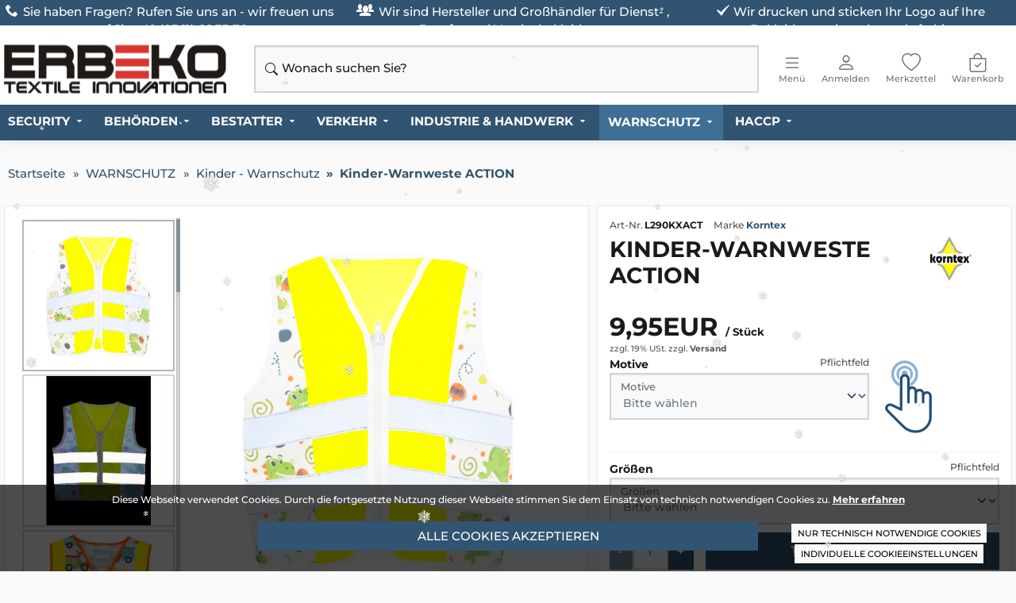

--- FILE ---
content_type: text/html;charset=UTF-8
request_url: https://www.erbeko.de/kinder-warnweste-action.html?c_group=60
body_size: 292220
content:
<!doctype html>
<html lang="de" data-session="">
<head>
<link rel="manifest" crossorigin="use-credentials" href="https://www.erbeko.de/pwa_manifest.php">
<meta name="theme-color" content="#46648c">
<script defer src="https://www.erbeko.de/pwa_install.js"></script>
<meta name="apple-mobile-web-app-status-bar-style" content="default">
<base href="https://www.erbeko.de/">
<link href="templates/erbeko/tplcache/styles.css?1766129845" rel="stylesheet" type="text/css" property="stylesheet">
<!--Copyright (c) XONIC-Webshop V4 2005-2026 xonic-solutions Mail: info@xonic-solutions.de Web: www.xonic-solutions.de-->
<title> Kinder-Warnweste ACTION</title>
<meta charset="UTF-8">
<meta name="author" content="Autor: Erbeko GmbH">
<meta name="description" content=" Kinder-Warnweste mit spannenden Motiven - so zieht auch Ihr Kind gerne eine Warnweste an!">
<meta name="keywords" content="Kinder-Warnweste ACTION, , , Berufsbekleidung, Dienstbekleidung, Dienstkleidung, Bestatterbekleidung, Securitybekleidung, Sicherheitsdienst Kleidung, Spezialbekleidung, Arbeitsschutz, Busfahrer Kleidung, Business Kleidung, Trauerkleidung, Uniformen, Bestatter Kleidung, Warnschutzkleidung, Signal Kleidung, Regen Kleidung, Regenbekleidung, Winterkleidung, Winterbekleidung, Bestatterkleidung, Kleidung nach EN 471 Klasse, EN 343 Klasse, Textildruck, Logostick">
<meta name="application-name" content=" Kinder-Warnweste mit spannenden Motiven - so zieht auch Ihr Kind gerne eine Warnweste an!">
<meta name="generator" content="Kinder-Warnweste ACTION, , , Berufsbekleidung, Dienstbekleidung, Dienstkleidung, Bestatterbekleidung, Securitybekleidung, Sicherheitsdienst Kleidung, Spezialbekleidung, Arbeitsschutz, Busfahrer Kleidung, Business Kleidung, Trauerkleidung, Uniformen, Bestatter Kleidung, Warnschutzkleidung, Signal Kleidung, Regen Kleidung, Regenbekleidung, Winterkleidung, Winterbekleidung, Bestatterkleidung, Kleidung nach EN 471 Klasse, EN 343 Klasse, Textildruck, Logostick">
<meta name="google-site-verification" content="Hxgu7Asz2DW3ox3_5-CBuSHS_TRNZfQRh14ZY66V5pY" /><meta name="robots" content="index,follow">
<meta name="revisit-after" content="2 days">
<meta name="viewport" content="width=device-width, initial-scale=1.0">
<meta property="og:title" content="Kinder-Warnweste ACTION">
<meta property="og:type" content="product">
<meta property="og:image" content="https://www.erbeko.de/images/thumbnail/produkte/medium/Farben_Korntex/ACTION/T_REX_Front.jpg"><meta property="og:image:width" content="660">
<meta property="og:image:height" content="660">
<meta property="og:url" content="https://www.erbeko.de/signal-bekleidung/kinder-warnschutz/kinder-warnweste-action.html">
<meta property="og:description" content="Kinder-Warnweste mit spannenden Motiven - so zieht auch Ihr Kind gerne eine Warnweste an!">
<meta property="og:site_name" content="Erbeko GmbH">
<meta property="product:price:currency" content="EUR">
<meta property="og:brand" content="Korntex">
<meta property="og:availability" content="instock">
<meta property="dcterms:title" content="Kinder-Warnweste ACTION">
<meta property="dcterms:identifier" content="https://www.erbeko.de/signal-bekleidung/kinder-warnschutz/kinder-warnweste-action.html">
<meta property="dcterms:description" content="Kinder-Warnweste mit spannenden Motiven - so zieht auch Ihr Kind gerne eine Warnweste an!">
<meta name="dcterms:subject" content="Kinder-Warnweste ACTION, , , Berufsbekleidung, Dienstbekleidung, Dienstkleidung, Bestatterbekleidung, Securitybekleidung, Sicherheitsdienst Kleidung, Spezialbekleidung, Arbeitsschutz, Busfahrer Kleidung, Business Kleidung, Trauerkleidung, Uniformen, Bestatter Kleidung, Warnschutzkleidung, Signal Kleidung, Regen Kleidung, Regenbekleidung, Winterkleidung, Winterbekleidung, Bestatterkleidung, Kleidung nach EN 471 Klasse, EN 343 Klasse, Textildruck, Logostick">
<meta property="DC.title" content="Kinder-Warnweste ACTION">
<meta property="DC.identifier" content="https://www.erbeko.de/signal-bekleidung/kinder-warnschutz/kinder-warnweste-action.html">
<meta property="DC.description" content="Kinder-Warnweste mit spannenden Motiven - so zieht auch Ihr Kind gerne eine Warnweste an!">
<meta name="DC.subject" content="Kinder-Warnweste ACTION, , , Berufsbekleidung, Dienstbekleidung, Dienstkleidung, Bestatterbekleidung, Securitybekleidung, Sicherheitsdienst Kleidung, Spezialbekleidung, Arbeitsschutz, Busfahrer Kleidung, Business Kleidung, Trauerkleidung, Uniformen, Bestatter Kleidung, Warnschutzkleidung, Signal Kleidung, Regen Kleidung, Regenbekleidung, Winterkleidung, Winterbekleidung, Bestatterkleidung, Kleidung nach EN 471 Klasse, EN 343 Klasse, Textildruck, Logostick">
<link href="images/erbeko_logo/Icon_ERBEKO_Privat_30x30px.png" rel="shortcut icon" type="image/x-icon">
<link href="images/erbeko_logo/Icon_ERBEKO_Privat_30x30px.png" rel="icon">
<link href="images/erbeko_logo/Icon_ERBEKO_Privat_30x30px.png" rel="apple-touch-icon" sizes="192x192">
<link href="https://www.erbeko.de/signal-bekleidung/kinder-warnschutz/kinder-warnweste-action.html" rel="canonical">
<script defer src="templates/erbeko/tplcache/scripts.js?1766129845"></script>
<script type="application/ld+json">{"@context":"https:\/\/schema.org","@type":"WebPage","name":" Kinder-Warnweste ACTION","mainEntity":{"@type":"Product","name":"Kinder-Warnweste ACTION","model":"L290KXACT","sku":"L290KXACT","mpn":null,"url":"https:\/\/www.erbeko.de\/signal-bekleidung\/kinder-warnschutz\/kinder-warnweste-action.html","itemCondition":"http:\/\/schema.org\/NewCondition","description":"\r\nKinder Warnweste mit spannenden Motiven\r\nzertifiziert nach EN 17353:2020 Type B3 (Baufahrzeuge, Ritter, Baustelle, Traktor)\r\nzertifiziert nach EN 17353:2020 Type AB3 (Fu&szlig;ball, T-Rex, Brachio, UFO, Einhorn)\r\nkeine Zertifikation f&uuml;r silberne Westen (Polizei, Feuerwehr)silberne Westen sehen bei Tageslicht grau aus, bei Nacht reflektieren sie vollfl&auml;chig\r\npraktischer Rei&szlig;verschluss\r\nMaterial: 100% Polyester\r\n","gtin13":"","offers":{"@type":"Offer","availability":"http:\/\/schema.org\/InStock","price":"9.95","priceCurrency":"EUR","sku":"L290KXACT","url":"https:\/\/www.erbeko.de\/signal-bekleidung\/kinder-warnschutz\/kinder-warnweste-action.html","hasMerchantReturnPolicy":{"@type":"MerchantReturnPolicy","applicableCountry":"DE","returnPolicyCategory":"https:\/\/schema.org\/MerchantReturnNotPermitted"},"shippingDetails":[{"@type":"OfferShippingDetails","shippingDestination":{"@type":"DefinedRegion","addressCountry":"DE"},"shippingRate":{"@type":"MonetaryAmount","value":"5.84","currency":"EUR"}}]},"brand":{"@type":"Brand","name":"Korntex"},"manufacturer":{"@type":"Organization","name":"Korntex"},"image":["https:\/\/www.erbeko.de\/images\/thumbnail\/produkte\/medium\/Farben_Korntex\/ACTION\/T_REX_Front.jpg","https:\/\/www.erbeko.de\/images\/thumbnail\/produkte\/medium\/Farben_Korntex\/ACTION\/Dino_Reflektoren.jpg","https:\/\/www.erbeko.de\/images\/thumbnail\/product_optionen\/medium\/Farben_Korntex\/ACTION\/Baufahrzeuge.jpg","https:\/\/www.erbeko.de\/images\/thumbnail\/product_optionen\/medium\/Farben_Korntex\/ACTION\/Baustelle.jpg","https:\/\/www.erbeko.de\/images\/thumbnail\/product_optionen\/medium\/Farben_Korntex\/ACTION\/Brachiosaurus.jpg","https:\/\/www.erbeko.de\/images\/thumbnail\/product_optionen\/medium\/Farben_Korntex\/ACTION\/Einhorn.jpg","https:\/\/www.erbeko.de\/images\/thumbnail\/product_optionen\/medium\/Farben_Korntex\/ACTION\/Feuerwehr.jpg","https:\/\/www.erbeko.de\/images\/thumbnail\/product_optionen\/medium\/Farben_Korntex\/ACTION\/Fuszball.jpg","https:\/\/www.erbeko.de\/images\/thumbnail\/product_optionen\/medium\/Farben_Korntex\/ACTION\/Polizei.jpg","https:\/\/www.erbeko.de\/images\/thumbnail\/product_optionen\/medium\/Farben_Korntex\/ACTION\/Ritter.jpg","https:\/\/www.erbeko.de\/images\/thumbnail\/product_optionen\/medium\/Farben_Korntex\/ACTION\/Traktor.jpg","https:\/\/www.erbeko.de\/images\/thumbnail\/product_optionen\/medium\/Farben_Korntex\/ACTION\/Dino.jpg","https:\/\/www.erbeko.de\/images\/thumbnail\/product_optionen\/medium\/Farben_Korntex\/ACTION\/Ufo.jpg"]}}</script></head>
<body data-page="store-products1405" class="nojs desktop gc gc131" data-xo-cpath="283_628" data-xo-cpath-count="2" data-xo-statuscode="200">
<script>
(function() {
var flakeNum = 40;
var pic = new Image(20,20);
pic.src = "images/snowflake.png";
var h, w, flks = [],ypos = [],xpos = [],ys = [],xs = [],ye = [],xe = [],fall = [],dim = [],rate = [],d = document;
var con = d.createElement('div');
con.setAttribute('style','display:none;'
+'position:fixed;'
+'height:100%;width:100%;'
+'margin:auto;padding:0px;'
+'top:0;left:0;left:0;right:0;'
+'overflow:hidden;'
+'z-index: 9999;'
+'pointer-events: none;'
+'visibility:hidden;');
con.setAttribute('id', 'xo_snowfall');
d.body.appendChild(con);

for (var i = 0; i < flakeNum; i++) {
	var img = d.createElement('img');
	img.setAttribute('id','snowflakes'+i);
	img.setAttribute('src',pic.src);
	img.setAttribute('style','display:block;'
	+'position:absolute;'
	+'transform: translate3d(0px,0px,0);'
	+'visibility:visible;');
	con.appendChild(img);
}

function win() {
	var ddw = d.documentElement.clientWidth;
	var ddh = d.documentElement.clientHeight;
	var scrollBarRight = (typeof ddw == 'number') ? window.innerWidth - ddw : 0;
	var scrollBarBottom = (typeof ddh == 'number') ? window.innerHeight - ddh : 0;
	h = window.innerHeight - scrollBarBottom -1;
	w = window.innerWidth - scrollBarRight -1;
}

function dst(ax,ay,bx,by) {
	return Math.sqrt((ax-=bx)*ax + (ay-=by)*ay);
}

function prcntg(x) {
	return 30 * x / 100;
}

function rst(v) {
	ys[v] = -300 + Math.random() * h + 200;
	ye[v] = ys[v] + (200 + Math.random() * 1500);
	xs[v] = Math.random() * w;
	xe[v] = xs[v] + (-400 + Math.random() * 800);
	fall[v] = (prcntg(0.3) * dst(xe[v],ye[v],xs[v],ys[v]) / 100);
	rate[v] = Math.random() * 8;
}

function snowfall() {
	for (var i = 0; i < flakeNum; i++) {
		ye[i] -= rate[i];
		ypos[i] = (ys[i] += (ye[i] - ys[i]) * 0.004);	 
		xpos[i] = (xs[i] += (xe[i] - xs[i]) * 0.004);
		dim[i] = (fall[i] * dst(xe[i],ye[i],xs[i],ys[i]) / 100);
		flks[i].transform = 'translate3d('+xpos[i]+'px, '+ypos[i]+'px,0) scale('+(dim[i]*0.035)+')';
		if (dim[i] < prcntg(10) || ypos[i] > h || xpos[i] < 0 || xpos[i] > w) {
			rst(i);
		}
	}
}

function run() {
	setTimeout(function() {
		requestAnimationFrame(run);
		snowfall();
		document.getElementById('xo_snowfall').setAttribute('style','display:block;'
		+'position:fixed;'
		+'height:100%;width:100%;'
		+'margin:auto;padding:0px;'
		+'top:0;left:0;left:0;right:0;'
		+'overflow:hidden;'
		+'z-index: 9999;'
		+'pointer-events: none;'
		+'visibility:hidden;');
	}, 30);
}

function init() {
	win();
	for (var i = 0; i < flakeNum; i++){
		flks[i] = d.getElementById("snowflakes"+i).style;
		rst(i);
	}
	run();
}
window.addEventListener("resize",win,false);
window.addEventListener("load",init,false);
})();
</script>
<div class="cookie-information footer small" data-nosnippet>
<div class="container-fluid">
	<div class="cookie-information-text text-center">
		<p>Diese Webseite verwendet Cookies. Durch die fortgesetzte Nutzung dieser Webseite stimmen Sie dem Einsatz von technisch notwendigen Cookies zu. <a class="alert-link" href="https://www.erbeko.de/cms/datenschutz.html" title="Datenschutzerklärung">Mehr erfahren</a></p>			<div class="text-center row">
			<div class="col-xs-24 offset-md-6 col-md-12">
				<button type="button" class="btn btn-success xo-btn-cookie m-t-1 btn-block" data-xo-cookieinformation-href="https://www.erbeko.de/signal-bekleidung/kinder-warnschutz/kinder-warnweste-action.html?type=N&amp;cookies_type=all&amp;cookies=confirm&amp;c_group=60">Alle Cookies akzeptieren</button>
			</div>
			<div class="col-xs-24 col-md-6 row m-t-1">
				<div class="col-xs-12 col-md-24">
					<button type="button" class="m-t-1 btn-sm btn btn-light" data-xo-cookieinformation-href="https://www.erbeko.de/signal-bekleidung/kinder-warnschutz/kinder-warnweste-action.html?type=N&amp;cookies_type=technical&amp;cookies=confirm&amp;c_group=60">Nur technisch notwendige Cookies</button>
				</div>
				<div class="col-xs-12 col-md-24">
					<button type="button" class="m-t-1 btn-sm btn btn-light" data-cookie-type="individual" data-xo-cookieinformation-href="https://www.erbeko.de/customer-edit.php?c_group=60&amp;cookies=confirm">Individuelle Cookieeinstellungen</button>
				</div>
			</div>
		</div>
	</div>
</div>
</div>
<div class="body" id="page-container">
<input name="off-canvas" type="radio" id="toggle-none" checked>
<input name="off-canvas" type="radio" id="toggle-navbar">
<input name="off-canvas" type="radio" id="toggle-account">
<input name="off-canvas" type="radio" id="toggle-basket">
<input name="off-canvas" type="radio" id="toggle-wishlist">
<input name="off-canvas" type="radio" id="toggle-search">

<div class="page" id="top">
	<label class="page-dimmer" for="toggle-none"></label>
												<div id="headerKeyphrases">
			<input type="hidden" name="xo_keyphrase_id_current" id="xo_keyphrase_id_current" value="1">
			<div class="container-fluid m-0 p-0 justify-content-center d-flex">
				<ul class="list-group list-group-horizontal-md justify-content-center flex-fill">
																				<li data-xo-list-id="1" class="list-group-item flex-fill text-center my-0 p-1 icon_size-sm xo-animation-keyphrases"><span class="d-flex flex-column justify-content-center flex-fill"><span data-icon-before="&#xe905;">Sie haben Fragen? Rufen Sie uns an - wir freuen uns auf Sie +49 (0361) 66 33 70</span></span></li>
																											<li data-xo-list-id="2" class="list-group-item flex-fill text-center my-0 p-1 icon_size-sm d-none d-lg-block"><span class="d-flex flex-column justify-content-center flex-fill"><span data-icon-before="&#xeb0c;">Wir sind Hersteller und Großhändler für Dienst- , Berufs- und Vereinsbekleidung</span></span></li>
																											<li data-xo-list-id="3" class="list-group-item flex-fill text-center my-0 p-1 icon_size-sm d-none d-lg-block"><span class="d-flex flex-column justify-content-center flex-fill"><span data-icon-before="&#xed72;">Wir drucken und sticken Ihr Logo auf Ihre Bekleidung , ein- oder mehrfarbig</span></span></li>
																							</ul>
			</div>
		</div>
						<header id="header-wrapper" class="sticky" data-sticky="true">
											<div class="container-xxl" id="header">
	<div class="row">
	<div class="col-24 d-inline-flex justify-content-end p-2">
							</div>
</div>
	<form class="px-2 header-top search dropdown " action="https://www.erbeko.de/store-search-result.php?c_group=60" method="get" role="search">
	<a class="head-item logo " href="https://www.erbeko.de/"><img class="shoplogo img-fluid" src="images/thumbnail/erbeko_logo/erbeko_logo_beleg_280.jpg" width="280" height="61" alt="Erbeko GmbH" title="Erbeko GmbH" /><span class="visually-hidden">Erbeko GmbH</span></a>
				<div class="text-center flex-fill d-none d-xl-flex">
																	<div class="col-24 px-4">
						<div class="text-center col-24 form-floating" id="xo-search">
							<input class="search-value form-control w-100" id="head-search" placeholder="Wonach suchen Sie?" name="keywords" type="search" value="" autocomplete="off" aria-labelledby="head-search-submit" />
							<label for="keywords" data-bs-icon-before="&#xF52A;">Wonach suchen Sie?</label>
							<button id="head-search-submit" class="head-item search-submit" type="submit" data-bs-icon-before="&#xF52A;">
								<span>Suche</span><span class="visually-hidden">Suche</span>
							</button>
							<div class="dropdown-menu search-results row xo-border-checkout"></div>
							<template id="search-suggest" hidden>
								<a class="dropdown-item" href="" data-type=""></a>
							</template>
						</div>
					</div>
														</div>
		<label class="head-item menu d-block " data-bs-icon-before="&#xF479;" for="toggle-navbar">
			<span class="small">Menü</span>
		</label>
																							<label class="head-item user" data-bs-icon-before="&#xF4E1;" for="toggle-account">
			<span class="small">Anmelden</span>
		</label>
								<label class="head-item wishlist" data-bs-icon-before="&#xF417;" for="toggle-wishlist">
			<span class="small">Merkzettel</span>
						</label>
								<label class="head-item cart" data-bs-icon-before="&#xF171;" for="toggle-basket" data-xo-count="0">
			<span class="small">Warenkorb</span>
						</label>
								</form>
	</div>
<div class="text-center flex-fill d-none d-xl-flex">
<nav class="navbar navbar-light navbar-expand-md navbar-full head-navigation flex-fill" role="navigation">
<div class="container-xxl">
	<div class="nav-item d-none"><label class="nav-link no-hover text-nowrap" for="toggle-navbar" data-icon-before="&#xe911;">Menü</label></div>
							<ul class="nav navbar-nav mb-2 mb-lg-0">
					<li class="nav-item has-subnav">
										<a data-icon-after="&#xedc6;" class="nav-link icon_size-xs xo-fw-600 " id="nav-link-header-1" href="https://www.erbeko.de/security-bekleidung/">SECURITY</a>
											<div class="sub-nav fw-normal cat-level-2 no_img-desc multiple-col">
				<div class="row">
				<div class="sub-nav-links columns">
																	<div class="sub-nav-level-1">
						<a class="nav-link text-start h6 m-b-0" href="https://www.erbeko.de/security-bekleidung/damenbekleidung/"><strong>Damenbekleidung</strong></a>
																						<a class="nav-link level-2 text-start" href="https://www.erbeko.de/security-bekleidung/damenbekleidung/blazer/" >Blazer / Anzug</a>
															<a class="nav-link level-2 text-start" href="https://www.erbeko.de/security-bekleidung/damenbekleidung/hosen/" >Hosen / Anzug</a>
															<a class="nav-link level-2 text-start" href="https://www.erbeko.de/security-bekleidung/damenbekleidung/westen-79/" >Westen / Anzug</a>
															<a class="nav-link level-2 text-start" href="https://www.erbeko.de/security-bekleidung/damenbekleidung/roecke/" >Röcke / Anzug</a>
															<a class="nav-link level-2 text-start" href="https://www.erbeko.de/security-bekleidung/damenbekleidung/jeans/" >Jeans</a>
															<a class="nav-link level-2 text-start" href="https://www.erbeko.de/security-bekleidung/damenbekleidung/kleider/" >Kleider</a>
															<a class="nav-link level-2 text-start" href="https://www.erbeko.de/security-bekleidung/damenbekleidung/blusen/" >Blusen</a>
															<a class="nav-link level-2 text-start" href="https://www.erbeko.de/security-bekleidung/damenbekleidung/tuecher/" >Tücher</a>
															<a class="nav-link level-2 text-start" href="https://www.erbeko.de/security-bekleidung/damenbekleidung/blouson-parka/" >Jacken / Blouson / Parka</a>
															<a class="nav-link level-2 text-start" href="https://www.erbeko.de/security-bekleidung/damenbekleidung/mantel/" >Mantel</a>
																					<a class="nav-link level-2 all-categories" href="https://www.erbeko.de/security-bekleidung/damenbekleidung/" data-icon-before="">Weitere Kategorien</a>						</div>
																							<div class="sub-nav-level-1">
						<a class="nav-link text-start h6 m-b-0" href="https://www.erbeko.de/security-bekleidung/herrenbekleidung/"><strong>Herrenbekleidung</strong></a>
																						<a class="nav-link level-2 text-start" href="https://www.erbeko.de/security-bekleidung/herrenbekleidung/anzug-sakkos/" >Anzug / Sakkos</a>
															<a class="nav-link level-2 text-start" href="https://www.erbeko.de/security-bekleidung/herrenbekleidung/anzug-hosen/" >Anzug / Hosen</a>
															<a class="nav-link level-2 text-start" href="https://www.erbeko.de/security-bekleidung/herrenbekleidung/anzug-westen/" >Anzug / Westen</a>
															<a class="nav-link level-2 text-start" href="https://www.erbeko.de/security-bekleidung/herrenbekleidung/einsatzhosen/" >Einsatzhosen</a>
															<a class="nav-link level-2 text-start" href="https://www.erbeko.de/security-bekleidung/herrenbekleidung/fleecejacken/" >Fleecejacken</a>
															<a class="nav-link level-2 text-start" href="https://www.erbeko.de/security-bekleidung/herrenbekleidung/guertel/" >Gürtel</a>
															<a class="nav-link level-2 text-start" href="https://www.erbeko.de/security-bekleidung/herrenbekleidung/hemden/" >Hemden</a>
															<a class="nav-link level-2 text-start" href="https://www.erbeko.de/security-bekleidung/herrenbekleidung/handschuhe-schal/" >Handschuhe & Schal</a>
															<a class="nav-link level-2 text-start" href="https://www.erbeko.de/security-bekleidung/herrenbekleidung/blouson-parka/" >Jacken / Blouson / Parka</a>
															<a class="nav-link level-2 text-start" href="https://www.erbeko.de/security-bekleidung/herrenbekleidung/jeans/" >Jeans</a>
																					<a class="nav-link level-2 all-categories" href="https://www.erbeko.de/security-bekleidung/herrenbekleidung/" data-icon-before="">Weitere Kategorien</a>						</div>
																							<div class="sub-nav-level-1">
						<a class="nav-link text-start h6 m-b-0" href="https://www.erbeko.de/security-bekleidung/security-spezial/"><strong>SECURITY Spezial</strong></a>
																						<a class="nav-link level-2 text-start" href="https://www.erbeko.de/security-bekleidung/security-spezial/security-caps-muetzen/" >SECURITY Caps & Mützen</a>
															<a class="nav-link level-2 text-start" href="https://www.erbeko.de/security-bekleidung/security-spezial/security-einsatzhosen/" >SECURITY Einsatzhosen</a>
															<a class="nav-link level-2 text-start" href="https://www.erbeko.de/security-bekleidung/security-spezial/security-fleece-jacken/" >SECURITY Fleece Jacken</a>
															<a class="nav-link level-2 text-start" href="https://www.erbeko.de/security-bekleidung/security-spezial/security-jacken/" >SECURITY Jacken</a>
															<a class="nav-link level-2 text-start" href="https://www.erbeko.de/security-bekleidung/security-spezial/security-line-by-erbeko/" >SECURITY Line by ERBEKO</a>
															<a class="nav-link level-2 text-start" href="https://www.erbeko.de/security-bekleidung/security-spezial/security-poloshirts/" >SECURITY Poloshirts</a>
															<a class="nav-link level-2 text-start" href="https://www.erbeko.de/security-bekleidung/security-spezial/security-sweatshirts/" >SECURITY Sweatshirts</a>
															<a class="nav-link level-2 text-start" href="https://www.erbeko.de/security-bekleidung/security-spezial/security-t-shirts/" >SECURITY T-Shirts</a>
																											</div>
																							<div class="sub-nav-level-1">
						<a class="nav-link text-start h6 m-b-0" href="https://www.erbeko.de/security-bekleidung/zubehoer/"><strong>Zubehör</strong></a>
																			</div>
																						</div>
									</div>
									<hr />
				<a class="more btn-link" href="https://www.erbeko.de/security-bekleidung/" data-icon-after="&#xedc5;"><strong>Zur Kategorie SECURITY</strong></a>
								</div>
									</li>
					<li class="nav-item has-subnav">
										<a data-icon-after="&#xedc6;" class="nav-link icon_size-xs xo-fw-600 " id="nav-link-header-296" href="https://www.erbeko.de/behoerden-bekleidung/">BEHÖRDEN</a>
											<div class="sub-nav fw-normal cat-level-2 no_img-desc multiple-col">
				<div class="row">
				<div class="sub-nav-links columns">
																	<div class="sub-nav-level-1">
						<a class="nav-link text-start h6 m-b-0" href="https://www.erbeko.de/behoerden-bekleidung/accessoire/"><strong>Accessoire</strong></a>
																			</div>
																							<div class="sub-nav-level-1">
						<a class="nav-link text-start h6 m-b-0" href="https://www.erbeko.de/behoerden-bekleidung/damenbekleidung/"><strong>Dienstbekleidung Damen</strong></a>
																						<a class="nav-link level-2 text-start" href="https://www.erbeko.de/behoerden-bekleidung/damenbekleidung/blusen/" >Blusen</a>
															<a class="nav-link level-2 text-start" href="https://www.erbeko.de/behoerden-bekleidung/damenbekleidung/damenkostueme/" >Damenkostüme</a>
															<a class="nav-link level-2 text-start" href="https://www.erbeko.de/behoerden-bekleidung/damenbekleidung/einsatzhosen/" >Damen Einsatzhosen</a>
															<a class="nav-link level-2 text-start" href="https://www.erbeko.de/behoerden-bekleidung/damenbekleidung/jacken/" >Softshelljacken</a>
															<a class="nav-link level-2 text-start" href="https://www.erbeko.de/behoerden-bekleidung/damenbekleidung/polos-sweats/" >Damen Polo´s</a>
															<a class="nav-link level-2 text-start" href="https://www.erbeko.de/behoerden-bekleidung/damenbekleidung/t-shirts/" >T-Shirts</a>
															<a class="nav-link level-2 text-start" href="https://www.erbeko.de/behoerden-bekleidung/damenbekleidung/blouson-parkas/" >Damen Jacken / Blouson / Parka</a>
															<a class="nav-link level-2 text-start" href="https://www.erbeko.de/behoerden-bekleidung/damenbekleidung/strickwaren/" >Strickwaren</a>
															<a class="nav-link level-2 text-start" href="https://www.erbeko.de/behoerden-bekleidung/damenbekleidung/sweatshirts/" >Sweatshirts</a>
																											</div>
																							<div class="sub-nav-level-1">
						<a class="nav-link text-start h6 m-b-0" href="https://www.erbeko.de/behoerden-bekleidung/herrenbekleidung/"><strong>Dienstbekleidung Herren</strong></a>
																						<a class="nav-link level-2 text-start" href="https://www.erbeko.de/behoerden-bekleidung/herrenbekleidung/softshelljacken/" >Softshelljacken -und Westen</a>
															<a class="nav-link level-2 text-start" href="https://www.erbeko.de/behoerden-bekleidung/herrenbekleidung/jacken/" >Jacken / Blouson / Parka</a>
															<a class="nav-link level-2 text-start" href="https://www.erbeko.de/behoerden-bekleidung/herrenbekleidung/dienst-u-einsatzwesten/" >Dienst- u. Einsatzwesten</a>
															<a class="nav-link level-2 text-start" href="https://www.erbeko.de/behoerden-bekleidung/herrenbekleidung/strickwaren/" >Strickwaren</a>
															<a class="nav-link level-2 text-start" href="https://www.erbeko.de/behoerden-bekleidung/herrenbekleidung/sweatjacken/" >Sweatjacken</a>
															<a class="nav-link level-2 text-start" href="https://www.erbeko.de/behoerden-bekleidung/herrenbekleidung/fleecejacken/" >Fleecejacken</a>
															<a class="nav-link level-2 text-start" href="https://www.erbeko.de/behoerden-bekleidung/herrenbekleidung/sweatshirts/" >Sweatshirts</a>
															<a class="nav-link level-2 text-start" href="https://www.erbeko.de/behoerden-bekleidung/herrenbekleidung/polos-11-arm/" >Polos 1/1-Arm</a>
															<a class="nav-link level-2 text-start" href="https://www.erbeko.de/behoerden-bekleidung/herrenbekleidung/polos-sweats/" >Polos 1/2-Arm</a>
															<a class="nav-link level-2 text-start" href="https://www.erbeko.de/behoerden-bekleidung/herrenbekleidung/t-shirt/" >T-Shirts</a>
																					<a class="nav-link level-2 all-categories" href="https://www.erbeko.de/behoerden-bekleidung/herrenbekleidung/" data-icon-before="">Weitere Kategorien</a>						</div>
																							<div class="sub-nav-level-1">
						<a class="nav-link text-start h6 m-b-0" href="https://www.erbeko.de/behoerden-bekleidung/verkehrparkraumwarnschutz/"><strong>Verkehr/Parkraum/Warnschutz</strong></a>
																			</div>
																							<div class="sub-nav-level-1">
						<a class="nav-link text-start h6 m-b-0" href="https://www.erbeko.de/behoerden-bekleidung/sicherheitsschuhe/"><strong>Sicherheitsschuhe</strong></a>
																			</div>
																							<div class="sub-nav-level-1">
						<a class="nav-link text-start h6 m-b-0" href="https://www.erbeko.de/behoerden-bekleidung/capsmuetzen/"><strong>Caps/Mützen</strong></a>
																						<a class="nav-link level-2 text-start" href="https://www.erbeko.de/behoerden-bekleidung/capsmuetzen/base-caps/" >Base-Caps</a>
															<a class="nav-link level-2 text-start" href="https://www.erbeko.de/behoerden-bekleidung/capsmuetzen/dienst-muetzen/" >Dienst-Mützen</a>
															<a class="nav-link level-2 text-start" href="https://www.erbeko.de/behoerden-bekleidung/capsmuetzen/rollmuetzen/" >Rollmützen</a>
																											</div>
																						</div>
									</div>
									<hr />
				<a class="more btn-link" href="https://www.erbeko.de/behoerden-bekleidung/" data-icon-after="&#xedc5;"><strong>Zur Kategorie BEHÖRDEN</strong></a>
								</div>
									</li>
					<li class="nav-item has-subnav">
										<a data-icon-after="&#xedc6;" class="nav-link icon_size-xs xo-fw-600 " id="nav-link-header-4" href="https://www.erbeko.de/bestatter-bekleidung/">BESTATTER</a>
											<div class="sub-nav fw-normal cat-level-2 no_img-desc multiple-col">
				<div class="row">
				<div class="sub-nav-links columns">
																	<div class="sub-nav-level-1">
						<a class="nav-link text-start h6 m-b-0" href="https://www.erbeko.de/bestatter-bekleidung/damenbekleidung/"><strong>Damenbekleidung</strong></a>
																						<a class="nav-link level-2 text-start" href="https://www.erbeko.de/bestatter-bekleidung/damenbekleidung/blazer-anzug/" >Blazer / Anzug</a>
															<a class="nav-link level-2 text-start" href="https://www.erbeko.de/bestatter-bekleidung/damenbekleidung/hosen-anzug/" >Hosen / Anzug</a>
															<a class="nav-link level-2 text-start" href="https://www.erbeko.de/bestatter-bekleidung/damenbekleidung/westen-anzug/" >Westen / Anzug</a>
															<a class="nav-link level-2 text-start" href="https://www.erbeko.de/bestatter-bekleidung/damenbekleidung/roecke-anzug/" >Röcke / Anzug</a>
															<a class="nav-link level-2 text-start" href="https://www.erbeko.de/bestatter-bekleidung/damenbekleidung/jeans/" >Jeans</a>
															<a class="nav-link level-2 text-start" href="https://www.erbeko.de/bestatter-bekleidung/damenbekleidung/kleider/" >Kleider</a>
															<a class="nav-link level-2 text-start" href="https://www.erbeko.de/bestatter-bekleidung/damenbekleidung/blusen/" >Blusen</a>
															<a class="nav-link level-2 text-start" href="https://www.erbeko.de/bestatter-bekleidung/damenbekleidung/tuecher/" >Tücher</a>
															<a class="nav-link level-2 text-start" href="https://www.erbeko.de/bestatter-bekleidung/damenbekleidung/blouson-parka/" >Jacken / Blouson / Parka</a>
															<a class="nav-link level-2 text-start" href="https://www.erbeko.de/bestatter-bekleidung/damenbekleidung/bestattermaentel/" >Bestattermäntel</a>
																					<a class="nav-link level-2 all-categories" href="https://www.erbeko.de/bestatter-bekleidung/damenbekleidung/" data-icon-before="">Weitere Kategorien</a>						</div>
																							<div class="sub-nav-level-1">
						<a class="nav-link text-start h6 m-b-0" href="https://www.erbeko.de/bestatter-bekleidung/herrenbekleidung/"><strong>Herrenbekleidung</strong></a>
																						<a class="nav-link level-2 text-start" href="https://www.erbeko.de/bestatter-bekleidung/herrenbekleidung/anzug-sakkos/" >Anzug / Sakkos</a>
															<a class="nav-link level-2 text-start" href="https://www.erbeko.de/bestatter-bekleidung/herrenbekleidung/anzug-hosen/" >Anzug / Hosen</a>
															<a class="nav-link level-2 text-start" href="https://www.erbeko.de/bestatter-bekleidung/herrenbekleidung/anzug-westen/" >Anzug / Westen</a>
															<a class="nav-link level-2 text-start" href="https://www.erbeko.de/bestatter-bekleidung/herrenbekleidung/hemden/" >Hemden</a>
															<a class="nav-link level-2 text-start" href="https://www.erbeko.de/bestatter-bekleidung/herrenbekleidung/bestatter-sets/" >Bestatter Sets</a>
															<a class="nav-link level-2 text-start" href="https://www.erbeko.de/bestatter-bekleidung/herrenbekleidung/krawatten/" >Krawatten</a>
															<a class="nav-link level-2 text-start" href="https://www.erbeko.de/bestatter-bekleidung/herrenbekleidung/blouson-parka/" >Jacken / Blouson / Parka</a>
															<a class="nav-link level-2 text-start" href="https://www.erbeko.de/bestatter-bekleidung/herrenbekleidung/bestattermaentel/" >Bestatter-Businessmäntel</a>
															<a class="nav-link level-2 text-start" href="https://www.erbeko.de/bestatter-bekleidung/herrenbekleidung/bestatter-arbeits-kittel/" >Bestatter Berufsmäntel</a>
															<a class="nav-link level-2 text-start" href="https://www.erbeko.de/bestatter-bekleidung/herrenbekleidung/softshelljacken/" >Softshelljacken</a>
																					<a class="nav-link level-2 all-categories" href="https://www.erbeko.de/bestatter-bekleidung/herrenbekleidung/" data-icon-before="">Weitere Kategorien</a>						</div>
																							<div class="sub-nav-level-1">
						<a class="nav-link text-start h6 m-b-0" href="https://www.erbeko.de/bestatter-bekleidung/zubehoer/"><strong>Zubehör</strong></a>
																			</div>
																						</div>
									</div>
									<hr />
				<a class="more btn-link" href="https://www.erbeko.de/bestatter-bekleidung/" data-icon-after="&#xedc5;"><strong>Zur Kategorie BESTATTER</strong></a>
								</div>
									</li>
					<li class="nav-item has-subnav">
										<a data-icon-after="&#xedc6;" class="nav-link icon_size-xs xo-fw-600 " id="nav-link-header-3" href="https://www.erbeko.de/bekleidung-verkehrsunternehmen/">VERKEHR</a>
											<div class="sub-nav fw-normal cat-level-2 no_img-desc multiple-col">
				<div class="row">
				<div class="sub-nav-links columns">
																	<div class="sub-nav-level-1">
						<a class="nav-link text-start h6 m-b-0" href="https://www.erbeko.de/bekleidung-verkehrsunternehmen/damenbekleidung/"><strong>Damenbekleidung</strong></a>
																						<a class="nav-link level-2 text-start" href="https://www.erbeko.de/bekleidung-verkehrsunternehmen/damenbekleidung/thermo-unterwaesche/" >Thermo-Unterwäsche</a>
															<a class="nav-link level-2 text-start" href="https://www.erbeko.de/bekleidung-verkehrsunternehmen/damenbekleidung/blazer-anzug/" >Blazer / Anzug</a>
															<a class="nav-link level-2 text-start" href="https://www.erbeko.de/bekleidung-verkehrsunternehmen/damenbekleidung/hosen-anzug/" >Hosen / Anzug</a>
															<a class="nav-link level-2 text-start" href="https://www.erbeko.de/bekleidung-verkehrsunternehmen/damenbekleidung/westen-anzug/" >Westen / Anzug</a>
															<a class="nav-link level-2 text-start" href="https://www.erbeko.de/bekleidung-verkehrsunternehmen/damenbekleidung/roecke-anzug/" >Röcke / Anzug</a>
															<a class="nav-link level-2 text-start" href="https://www.erbeko.de/bekleidung-verkehrsunternehmen/damenbekleidung/kleider/" >Kleider</a>
															<a class="nav-link level-2 text-start" href="https://www.erbeko.de/bekleidung-verkehrsunternehmen/damenbekleidung/blusen/" >Blusen</a>
															<a class="nav-link level-2 text-start" href="https://www.erbeko.de/bekleidung-verkehrsunternehmen/damenbekleidung/tuecher/" >Tücher</a>
															<a class="nav-link level-2 text-start" href="https://www.erbeko.de/bekleidung-verkehrsunternehmen/damenbekleidung/blouson-parka/" >Jacken / Blouson / Parka</a>
															<a class="nav-link level-2 text-start" href="https://www.erbeko.de/bekleidung-verkehrsunternehmen/damenbekleidung/mantel/" >Mantel</a>
																					<a class="nav-link level-2 all-categories" href="https://www.erbeko.de/bekleidung-verkehrsunternehmen/damenbekleidung/" data-icon-before="">Weitere Kategorien</a>						</div>
																							<div class="sub-nav-level-1">
						<a class="nav-link text-start h6 m-b-0" href="https://www.erbeko.de/bekleidung-verkehrsunternehmen/herrenbekleidung/"><strong>Herrenbekleidung</strong></a>
																						<a class="nav-link level-2 text-start" href="https://www.erbeko.de/bekleidung-verkehrsunternehmen/herrenbekleidung/anzug-sakkos/" >Anzug / Sakkos</a>
															<a class="nav-link level-2 text-start" href="https://www.erbeko.de/bekleidung-verkehrsunternehmen/herrenbekleidung/anzug-hosen/" >Anzug / Hosen</a>
															<a class="nav-link level-2 text-start" href="https://www.erbeko.de/bekleidung-verkehrsunternehmen/herrenbekleidung/anzug-westen/" >Anzug / Westen</a>
															<a class="nav-link level-2 text-start" href="https://www.erbeko.de/bekleidung-verkehrsunternehmen/herrenbekleidung/hemden/" >Hemden</a>
															<a class="nav-link level-2 text-start" href="https://www.erbeko.de/bekleidung-verkehrsunternehmen/herrenbekleidung/krawatten/" >Krawatten</a>
															<a class="nav-link level-2 text-start" href="https://www.erbeko.de/bekleidung-verkehrsunternehmen/herrenbekleidung/blouson-parka/" >Jacken / Blouson / Parka</a>
															<a class="nav-link level-2 text-start" href="https://www.erbeko.de/bekleidung-verkehrsunternehmen/herrenbekleidung/mantel/" >Mantel</a>
															<a class="nav-link level-2 text-start" href="https://www.erbeko.de/bekleidung-verkehrsunternehmen/herrenbekleidung/softshelljacken/" >Softshelljacken</a>
															<a class="nav-link level-2 text-start" href="https://www.erbeko.de/bekleidung-verkehrsunternehmen/herrenbekleidung/fleecejacken/" >Fleecejacken</a>
															<a class="nav-link level-2 text-start" href="https://www.erbeko.de/bekleidung-verkehrsunternehmen/herrenbekleidung/regenbekleidung/" >Regenbekleidung</a>
																					<a class="nav-link level-2 all-categories" href="https://www.erbeko.de/bekleidung-verkehrsunternehmen/herrenbekleidung/" data-icon-before="">Weitere Kategorien</a>						</div>
																						</div>
									</div>
									<hr />
				<a class="more btn-link" href="https://www.erbeko.de/bekleidung-verkehrsunternehmen/" data-icon-after="&#xedc5;"><strong>Zur Kategorie VERKEHR</strong></a>
								</div>
									</li>
					<li class="nav-item has-subnav">
										<a data-icon-after="&#xedc6;" class="nav-link icon_size-xs xo-fw-600 " id="nav-link-header-324" href="https://www.erbeko.de/industrie-handwerk/">INDUSTRIE & HANDWERK</a>
											<div class="sub-nav fw-normal cat-level-2 no_img-desc multiple-col">
				<div class="row">
				<div class="sub-nav-links columns">
																	<div class="sub-nav-level-1">
						<a class="nav-link text-start h6 m-b-0" href="https://www.erbeko.de/industrie-handwerk/damen/"><strong>Damen</strong></a>
																						<a class="nav-link level-2 text-start" href="https://www.erbeko.de/industrie-handwerk/damen/thermo-unterwaesche/" >Thermo-Unterwäsche</a>
															<a class="nav-link level-2 text-start" href="https://www.erbeko.de/industrie-handwerk/damen/hosen/" >Hosen</a>
															<a class="nav-link level-2 text-start" href="https://www.erbeko.de/industrie-handwerk/damen/jacken/" >Jacken</a>
															<a class="nav-link level-2 text-start" href="https://www.erbeko.de/industrie-handwerk/damen/poloshirts/" >Poloshirts</a>
															<a class="nav-link level-2 text-start" href="https://www.erbeko.de/industrie-handwerk/damen/t-shirts/" >T-Shirts</a>
															<a class="nav-link level-2 text-start" href="https://www.erbeko.de/industrie-handwerk/damen/sweatshirts/" >Sweat´s & Sweatjacken</a>
															<a class="nav-link level-2 text-start" href="https://www.erbeko.de/industrie-handwerk/damen/westen/" >Westen</a>
																											</div>
																							<div class="sub-nav-level-1">
						<a class="nav-link text-start h6 m-b-0" href="https://www.erbeko.de/industrie-handwerk/herren/"><strong>Herren</strong></a>
																						<a class="nav-link level-2 text-start" href="https://www.erbeko.de/industrie-handwerk/herren/hosen/" >Hosen</a>
															<a class="nav-link level-2 text-start" href="https://www.erbeko.de/industrie-handwerk/herren/jacken/" >Jacken</a>
															<a class="nav-link level-2 text-start" href="https://www.erbeko.de/industrie-handwerk/herren/poloshirts/" >Poloshirts</a>
															<a class="nav-link level-2 text-start" href="https://www.erbeko.de/industrie-handwerk/herren/t-shirts/" >T-Shirts</a>
															<a class="nav-link level-2 text-start" href="https://www.erbeko.de/industrie-handwerk/herren/sweatshirts/" >Sweat´s & Sweatjacken</a>
															<a class="nav-link level-2 text-start" href="https://www.erbeko.de/industrie-handwerk/herren/westen/" >Westen</a>
															<a class="nav-link level-2 text-start" href="https://www.erbeko.de/industrie-handwerk/herren/thermo-unterwaesche/" >Thermo-Unterwäsche</a>
																											</div>
																							<div class="sub-nav-level-1">
						<a class="nav-link text-start h6 m-b-0" href="https://www.erbeko.de/industrie-handwerk/arbeitsschutzschuhe/"><strong>Arbeitsschutzschuhe</strong></a>
																			</div>
																						</div>
									</div>
									<hr />
				<a class="more btn-link" href="https://www.erbeko.de/industrie-handwerk/" data-icon-after="&#xedc5;"><strong>Zur Kategorie INDUSTRIE & HANDWERK</strong></a>
								</div>
									</li>
					<li class="nav-item active has-subnav">
										<a data-icon-after="&#xedc6;" class="nav-link icon_size-xs xo-fw-600 fw-bolder" id="nav-link-header-283" href="https://www.erbeko.de/signal-bekleidung/">WARNSCHUTZ</a>
											<div class="sub-nav fw-normal cat-level-2 no_img-desc one-line">
				<div class="row">
				<div class="sub-nav-links columns">
																	<div class="sub-nav-level-1">
						<a class="nav-link text-start h6 m-b-0" href="https://www.erbeko.de/signal-bekleidung/jacken-warnschutz/"><strong>Jacken - Warnschutz</strong></a>
																			</div>
																							<div class="sub-nav-level-1">
						<a class="nav-link text-start h6 m-b-0" href="https://www.erbeko.de/signal-bekleidung/hosen-warnschutz/"><strong>Hosen - Warnschutz</strong></a>
																			</div>
																							<div class="sub-nav-level-1">
						<a class="nav-link text-start h6 m-b-0" href="https://www.erbeko.de/signal-bekleidung/softshell-warnschutz/"><strong>Softshell - Warnschutz</strong></a>
																			</div>
																							<div class="sub-nav-level-1">
						<a class="nav-link text-start h6 m-b-0" href="https://www.erbeko.de/signal-bekleidung/regenbekleidung-warnschutz/"><strong>Regenbekleidung - Warnschutz</strong></a>
																			</div>
																							<div class="sub-nav-level-1">
						<a class="nav-link text-start h6 m-b-0" href="https://www.erbeko.de/signal-bekleidung/westen-warnschutz/"><strong>Westen - Warnschutz</strong></a>
																			</div>
																							<div class="sub-nav-level-1">
						<a class="nav-link text-start h6 m-b-0" href="https://www.erbeko.de/signal-bekleidung/polos-t-shirts-warnschutz/"><strong>Polos & T-Shirts - Warnschutz</strong></a>
																			</div>
																							<div class="sub-nav-level-1">
						<a class="nav-link text-start h6 m-b-0" href="https://www.erbeko.de/signal-bekleidung/sweatshirts-warnschutz/"><strong>Sweatshirts - Warnschutz</strong></a>
																			</div>
																							<div class="sub-nav-level-1">
						<a class="nav-link text-start h6 m-b-0" href="https://www.erbeko.de/signal-bekleidung/signal-bekleidung/"><strong>Signal-Bekleidung</strong></a>
																			</div>
																							<div class="sub-nav-level-1">
						<a class="nav-link text-start h6 m-b-0" href="https://www.erbeko.de/signal-bekleidung/zubehoer/"><strong>Zubehör</strong></a>
																			</div>
																							<div class="sub-nav-level-1">
						<a class="nav-link text-start h6 m-b-0" href="https://www.erbeko.de/signal-bekleidung/muetzen-caps/"><strong>Mützen & Caps</strong></a>
																			</div>
																							<div class="sub-nav-level-1">
						<a class="nav-link text-start active h6 m-b-0" data-icon-before="" href="https://www.erbeko.de/signal-bekleidung/kinder-warnschutz/"><strong>Kinder - Warnschutz</strong></a>
																			</div>
																						</div>
									</div>
									<hr />
				<a class="more btn-link" href="https://www.erbeko.de/signal-bekleidung/" data-icon-after="&#xedc5;"><strong>Zur Kategorie WARNSCHUTZ</strong></a>
								</div>
									</li>
					<li class="nav-item has-subnav">
										<a data-icon-after="&#xedc6;" class="nav-link icon_size-xs xo-fw-600 " id="nav-link-header-374" href="https://www.erbeko.de/haccp-kleidung/">HACCP</a>
											<div class="sub-nav fw-normal cat-level-2 no_img-desc one-line">
				<div class="row">
				<div class="sub-nav-links columns">
																	<div class="sub-nav-level-1">
						<a class="nav-link text-start h6 m-b-0" href="https://www.erbeko.de/haccp-kleidung/t-shirts/"><strong>T-Shirts</strong></a>
																			</div>
																							<div class="sub-nav-level-1">
						<a class="nav-link text-start h6 m-b-0" href="https://www.erbeko.de/haccp-kleidung/polos/"><strong>Polos</strong></a>
																			</div>
																						</div>
									</div>
									<hr />
				<a class="more btn-link" href="https://www.erbeko.de/haccp-kleidung/" data-icon-after="&#xedc5;"><strong>Zur Kategorie HACCP</strong></a>
								</div>
									</li>
				</ul>
							<div class="nav-item cart">
		<label class="nav-link no-hover text-muted text-nowrap" for="toggle-basket" data-icon-before="&#xe923;">
							<span>0,00EUR</span>
		</label>
	</div>
				</div>
</nav>
</div>
	</header>
							<div id="content-wrapper" class="container-fluid" data-columns="1">
											<ol class="d-none" itemscope itemtype="http://schema.org/BreadcrumbList">
												<li itemprop="itemListElement" itemscope itemtype="http://schema.org/ListItem"><a itemprop="item" href="https://www.erbeko.de/" title="Erbeko GmbH"><span itemprop="name">Startseite</span></a><meta itemprop="position" content="1"></li>
												<li itemprop="itemListElement" itemscope itemtype="http://schema.org/ListItem"><a itemprop="item" href="https://www.erbeko.de/signal-bekleidung/" title=""><span itemprop="name">WARNSCHUTZ</span></a><meta itemprop="position" content="2"></li>
												<li itemprop="itemListElement" itemscope itemtype="http://schema.org/ListItem"><a itemprop="item" href="https://www.erbeko.de/signal-bekleidung/kinder-warnschutz/" title=""><span itemprop="name">Kinder - Warnschutz</span></a><meta itemprop="position" content="3"></li>
												<li itemprop="itemListElement" itemscope itemtype="http://schema.org/ListItem"><a itemprop="item" href="https://www.erbeko.de/signal-bekleidung/kinder-warnschutz/kinder-warnweste-action.html" title="Kinder-Warnweste ACTION"><span itemprop="name">Kinder-Warnweste ACTION</span></a><meta itemprop="position" content="4"></li>
										</ol>
				<div class="row mx-0 mb-3">
					<div data-column="breadcrumb" class="">
						<div class="container-xxl px-2">
						<nav class="container-xxl" aria-label="breadcrumb">
							<ol class="breadcrumb small list-group list-group-horizontal ps-2">
																																				<li class="breadcrumb-item list-group-item border-0 py-1 ps-0 bg-transparent"><a href="https://www.erbeko.de/" title="Erbeko GmbH"><span>Startseite</span></a></li>
																																						<li class="breadcrumb-item list-group-item border-0 py-1 ps-0 bg-transparent"><a href="https://www.erbeko.de/signal-bekleidung/" title=""><span>WARNSCHUTZ</span></a></li>
																																						<li class="breadcrumb-item list-group-item border-0 py-1 ps-0 bg-transparent"><a href="https://www.erbeko.de/signal-bekleidung/kinder-warnschutz/" title=""><span>Kinder - Warnschutz</span></a></li>
																																						<li class="breadcrumb-item list-group-item border-0 py-1 ps-0 active bg-transparent"><a class="d-none" rel="nofollow" href="https://www.erbeko.de/signal-bekleidung/kinder-warnschutz/kinder-warnweste-action.html"> title="Kinder-Warnweste ACTION"><span>Kinder-Warnweste ACTION</a><span>Kinder-Warnweste ACTION</span></li>
																																		</ol>
						</nav>
					</div>
				</div>
				</div>
						
								<div id="notification" class="my-1 container-xxl d-none">
					</div>
		<div class="row mx-0">
			<div data-column="middle" class="">
				<!-- col-md-14 col-lg-16 -->
<main class="product container-xxl">
<form id="cart_form" class="form-horizontal" method="post" action="https://www.erbeko.de/signal-bekleidung/kinder-warnschutz/kinder-warnweste-action.html?type=N&amp;c_group=60&amp;action=add_product" data-products-id="1405" novalidate>	<input type="hidden" id="galleryproductsid" name="products_id" value="1405" />
<input type="hidden" name="wishlist_submit" id="wishlist_submit" value="0" />
<div class="row">
					<div class="col-xs-24 col-lg-12 col-xl-14">
		<section class="card card-block sticky" id="xo_product_info_left_section">
			<article class="product-info">
				<div id="product-gallery">
					<div class="product-image row">
				<div class="col-xs-24 col-lg-7 tse-scrollable hidden-md-down" id="gallery">
			<div class="tse-content">
										<!--bof video-->
											<a class="active" href="javascript:void(0);" data-index="1" data-image="images/thumbnail/produkte/medium/Farben_Korntex/ACTION/T_REX_Front.jpg" data-image-set="" data-zoom-image="images/thumbnail/produkte/large/Farben_Korntex/ACTION/T_REX_Front.jpg">
						<img class="img-fluid" src="images/thumbnail/produkte/mini/Farben_Korntex/ACTION/T_REX_Front.jpg" width="330" height="330" srcset="images/thumbnail/produkte/mini/Farben_Korntex/ACTION/T_REX_Front.jpg 330w, images/thumbnail/produkte/small/Farben_Korntex/ACTION/T_REX_Front.jpg 495w" sizes="330px" title="T-Rex" alt="T-Rex" />						</a>
																<!--bof video-->
											<a href="javascript:void(0);" data-index="2" data-image="images/thumbnail/produkte/medium/Farben_Korntex/ACTION/Dino_Reflektoren.jpg" data-image-set="" data-zoom-image="images/thumbnail/produkte/large/Farben_Korntex/ACTION/Dino_Reflektoren.jpg">
						<img class="img-fluid" src="images/thumbnail/produkte/mini/Farben_Korntex/ACTION/Dino_Reflektoren.jpg" width="330" height="330" srcset="images/thumbnail/produkte/mini/Farben_Korntex/ACTION/Dino_Reflektoren.jpg 330w, images/thumbnail/produkte/small/Farben_Korntex/ACTION/Dino_Reflektoren.jpg 495w" sizes="330px" title="Kinder-Warnweste ACTION" alt="Kinder-Warnweste ACTION" />						</a>
																<!--bof video-->
											<a href="javascript:void(0);" data-index="3" data-image="images/thumbnail/product_optionen/medium/Farben_Korntex/ACTION/Baufahrzeuge.jpg" data-image-set="" data-zoom-image="images/thumbnail/product_optionen/large/Farben_Korntex/ACTION/Baufahrzeuge.jpg">
						<img class="img-fluid" src="images/thumbnail/product_optionen/mini/Farben_Korntex/ACTION/Baufahrzeuge.jpg" width="330" height="330" srcset="images/thumbnail/product_optionen/mini/Farben_Korntex/ACTION/Baufahrzeuge.jpg 330w, images/thumbnail/product_optionen/small/Farben_Korntex/ACTION/Baufahrzeuge.jpg 495w" sizes="330px" title="Kinder-Warnweste ACTION, Motive: Baufahrzeuge" alt="Kinder-Warnweste ACTION, Motive: Baufahrzeuge" data-ochange="72-1736" />						</a>
																<!--bof video-->
											<a href="javascript:void(0);" data-index="4" data-image="images/thumbnail/product_optionen/medium/Farben_Korntex/ACTION/Baustelle.jpg" data-image-set="" data-zoom-image="images/thumbnail/product_optionen/large/Farben_Korntex/ACTION/Baustelle.jpg">
						<img class="img-fluid" src="images/thumbnail/product_optionen/mini/Farben_Korntex/ACTION/Baustelle.jpg" width="330" height="330" srcset="images/thumbnail/product_optionen/mini/Farben_Korntex/ACTION/Baustelle.jpg 330w, images/thumbnail/product_optionen/small/Farben_Korntex/ACTION/Baustelle.jpg 495w" sizes="330px" title="Kinder-Warnweste ACTION, Motive: Baustelle" alt="Kinder-Warnweste ACTION, Motive: Baustelle" data-ochange="72-1738" />						</a>
																<!--bof video-->
											<a href="javascript:void(0);" data-index="5" data-image="images/thumbnail/product_optionen/medium/Farben_Korntex/ACTION/Brachiosaurus.jpg" data-image-set="" data-zoom-image="images/thumbnail/product_optionen/large/Farben_Korntex/ACTION/Brachiosaurus.jpg">
						<img class="img-fluid" src="images/thumbnail/product_optionen/mini/Farben_Korntex/ACTION/Brachiosaurus.jpg" width="330" height="330" srcset="images/thumbnail/product_optionen/mini/Farben_Korntex/ACTION/Brachiosaurus.jpg 330w, images/thumbnail/product_optionen/small/Farben_Korntex/ACTION/Brachiosaurus.jpg 495w" sizes="330px" title="Kinder-Warnweste ACTION, Motive: Brachiosaurus" alt="Kinder-Warnweste ACTION, Motive: Brachiosaurus" data-ochange="72-1735" />						</a>
																<!--bof video-->
											<a href="javascript:void(0);" data-index="6" data-image="images/thumbnail/product_optionen/medium/Farben_Korntex/ACTION/Einhorn.jpg" data-image-set="" data-zoom-image="images/thumbnail/product_optionen/large/Farben_Korntex/ACTION/Einhorn.jpg">
						<img class="img-fluid" src="images/thumbnail/product_optionen/mini/Farben_Korntex/ACTION/Einhorn.jpg" width="330" height="330" srcset="images/thumbnail/product_optionen/mini/Farben_Korntex/ACTION/Einhorn.jpg 330w, images/thumbnail/product_optionen/small/Farben_Korntex/ACTION/Einhorn.jpg 495w" sizes="330px" title="Kinder-Warnweste ACTION, Motive: Einhorn" alt="Kinder-Warnweste ACTION, Motive: Einhorn" data-ochange="72-1718" />						</a>
																<!--bof video-->
											<a href="javascript:void(0);" data-index="7" data-image="images/thumbnail/product_optionen/medium/Farben_Korntex/ACTION/Feuerwehr.jpg" data-image-set="" data-zoom-image="images/thumbnail/product_optionen/large/Farben_Korntex/ACTION/Feuerwehr.jpg">
						<img class="img-fluid" src="images/thumbnail/product_optionen/mini/Farben_Korntex/ACTION/Feuerwehr.jpg" width="330" height="330" srcset="images/thumbnail/product_optionen/mini/Farben_Korntex/ACTION/Feuerwehr.jpg 330w, images/thumbnail/product_optionen/small/Farben_Korntex/ACTION/Feuerwehr.jpg 495w" sizes="330px" title="Kinder-Warnweste ACTION, Motive: Feuerwehr" alt="Kinder-Warnweste ACTION, Motive: Feuerwehr" data-ochange="72-1726" />						</a>
																<!--bof video-->
											<a href="javascript:void(0);" data-index="8" data-image="images/thumbnail/product_optionen/medium/Farben_Korntex/ACTION/Fuszball.jpg" data-image-set="" data-zoom-image="images/thumbnail/product_optionen/large/Farben_Korntex/ACTION/Fuszball.jpg">
						<img class="img-fluid" src="images/thumbnail/product_optionen/mini/Farben_Korntex/ACTION/Fuszball.jpg" width="330" height="330" srcset="images/thumbnail/product_optionen/mini/Farben_Korntex/ACTION/Fuszball.jpg 330w, images/thumbnail/product_optionen/small/Farben_Korntex/ACTION/Fuszball.jpg 495w" sizes="330px" title="Kinder-Warnweste ACTION, Motive: Fußball" alt="Kinder-Warnweste ACTION, Motive: Fußball" data-ochange="72-1734" />						</a>
																<!--bof video-->
											<a href="javascript:void(0);" data-index="9" data-image="images/thumbnail/product_optionen/medium/Farben_Korntex/ACTION/Polizei.jpg" data-image-set="" data-zoom-image="images/thumbnail/product_optionen/large/Farben_Korntex/ACTION/Polizei.jpg">
						<img class="img-fluid" src="images/thumbnail/product_optionen/mini/Farben_Korntex/ACTION/Polizei.jpg" width="330" height="330" srcset="images/thumbnail/product_optionen/mini/Farben_Korntex/ACTION/Polizei.jpg 330w, images/thumbnail/product_optionen/small/Farben_Korntex/ACTION/Polizei.jpg 495w" sizes="330px" title="Kinder-Warnweste ACTION, Motive: Polizei" alt="Kinder-Warnweste ACTION, Motive: Polizei" data-ochange="72-1739" />						</a>
																<!--bof video-->
											<a href="javascript:void(0);" data-index="10" data-image="images/thumbnail/product_optionen/medium/Farben_Korntex/ACTION/Ritter.jpg" data-image-set="" data-zoom-image="images/thumbnail/product_optionen/large/Farben_Korntex/ACTION/Ritter.jpg">
						<img class="img-fluid" src="images/thumbnail/product_optionen/mini/Farben_Korntex/ACTION/Ritter.jpg" width="330" height="330" srcset="images/thumbnail/product_optionen/mini/Farben_Korntex/ACTION/Ritter.jpg 330w, images/thumbnail/product_optionen/small/Farben_Korntex/ACTION/Ritter.jpg 495w" sizes="330px" title="Kinder-Warnweste ACTION, Motive: Ritter" alt="Kinder-Warnweste ACTION, Motive: Ritter" data-ochange="72-1737" />						</a>
																<!--bof video-->
											<a href="javascript:void(0);" data-index="11" data-image="images/thumbnail/product_optionen/medium/Farben_Korntex/ACTION/Traktor.jpg" data-image-set="" data-zoom-image="images/thumbnail/product_optionen/large/Farben_Korntex/ACTION/Traktor.jpg">
						<img class="img-fluid" src="images/thumbnail/product_optionen/mini/Farben_Korntex/ACTION/Traktor.jpg" width="330" height="330" srcset="images/thumbnail/product_optionen/mini/Farben_Korntex/ACTION/Traktor.jpg 330w, images/thumbnail/product_optionen/small/Farben_Korntex/ACTION/Traktor.jpg 495w" sizes="330px" title="Kinder-Warnweste ACTION, Motive: Traktor" alt="Kinder-Warnweste ACTION, Motive: Traktor" data-ochange="72-1725" />						</a>
																<!--bof video-->
											<a href="javascript:void(0);" data-index="12" data-image="images/thumbnail/product_optionen/medium/Farben_Korntex/ACTION/Dino.jpg" data-image-set="" data-zoom-image="images/thumbnail/product_optionen/large/Farben_Korntex/ACTION/Dino.jpg">
						<img class="img-fluid" src="images/thumbnail/product_optionen/mini/Farben_Korntex/ACTION/Dino.jpg" width="330" height="330" srcset="images/thumbnail/product_optionen/mini/Farben_Korntex/ACTION/Dino.jpg 330w, images/thumbnail/product_optionen/small/Farben_Korntex/ACTION/Dino.jpg 495w" sizes="330px" title="Kinder-Warnweste ACTION, Motive: T-Rex" alt="Kinder-Warnweste ACTION, Motive: T-Rex" data-ochange="72-1723" />						</a>
																<!--bof video-->
											<a href="javascript:void(0);" data-index="13" data-image="images/thumbnail/product_optionen/medium/Farben_Korntex/ACTION/Ufo.jpg" data-image-set="" data-zoom-image="images/thumbnail/product_optionen/large/Farben_Korntex/ACTION/Ufo.jpg">
						<img class="img-fluid" src="images/thumbnail/product_optionen/mini/Farben_Korntex/ACTION/Ufo.jpg" width="330" height="330" srcset="images/thumbnail/product_optionen/mini/Farben_Korntex/ACTION/Ufo.jpg 330w, images/thumbnail/product_optionen/small/Farben_Korntex/ACTION/Ufo.jpg 495w" sizes="330px" title="Kinder-Warnweste ACTION, Motive: Ufo" alt="Kinder-Warnweste ACTION, Motive: Ufo" data-ochange="72-1724" />						</a>
															<div class="clearfix"></div>
			</div>
		</div>
			<div class="col-xs-24 col-lg-17 product-image-view hidden-md-down" data-zoomtype="inner" data-optionzoomtype="window" data-optiondelayin="500" data-optiondelayout="100" data-scrollzoom="1" data-zoomwindowbgcolor="#FFFFFF">
		<img class="img-fluid lazy" src="[data-uri]" width="660" height="660" srcset="" sizes="(min-width: 768px) 660px, 100vw" data-src="images/thumbnail/produkte/medium/Farben_Korntex/ACTION/T_REX_Front.jpg" data-srcset="images/thumbnail/produkte/medium/Farben_Korntex/ACTION/T_REX_Front.jpg 660w, images/thumbnail/produkte/large/Farben_Korntex/ACTION/T_REX_Front.jpg 1320w, images/thumbnail/produkte/xlarge/Farben_Korntex/ACTION/T_REX_Front.jpg 1980w" title="T-Rex" alt="T-Rex" data-zoom-image="images/thumbnail/produkte/large/Farben_Korntex/ACTION/T_REX_Front.jpg" />		</div>
		</div>

	<div class="col-xs-24 product-image hidden-lg-up" id="gallery2" data-active-index="0">
	<div class="swiper-container gallery-top">
		<div class="">
						<div class="swiper-slide">
				<!--bof video-->
									<img class="img-fluid lazy" src="[data-uri]" width="660" height="660" srcset="" sizes="(min-width: 768px) 660px, 100vw" data-src="images/thumbnail/produkte/medium/Farben_Korntex/ACTION/T_REX_Front.jpg" data-srcset="images/thumbnail/produkte/medium/Farben_Korntex/ACTION/T_REX_Front.jpg 660w, images/thumbnail/produkte/large/Farben_Korntex/ACTION/T_REX_Front.jpg 1320w, images/thumbnail/produkte/xlarge/Farben_Korntex/ACTION/T_REX_Front.jpg 1980w" title="T-Rex" alt="T-Rex" />									</div>
						<div class="swiper-slide">
				<!--bof video-->
									<img class="img-fluid lazy" src="[data-uri]" width="660" height="660" srcset="" sizes="(min-width: 768px) 660px, 100vw" data-src="images/thumbnail/produkte/medium/Farben_Korntex/ACTION/Dino_Reflektoren.jpg" data-srcset="images/thumbnail/produkte/medium/Farben_Korntex/ACTION/Dino_Reflektoren.jpg 660w, images/thumbnail/produkte/large/Farben_Korntex/ACTION/Dino_Reflektoren.jpg 1320w, images/thumbnail/produkte/xlarge/Farben_Korntex/ACTION/Dino_Reflektoren.jpg 1980w" title="Kinder-Warnweste ACTION" alt="Kinder-Warnweste ACTION" />									</div>
						<div class="swiper-slide">
				<!--bof video-->
									<img class="img-fluid" src="images/thumbnail/product_optionen/medium/Farben_Korntex/ACTION/Baufahrzeuge.jpg" width="660" height="660" srcset="images/thumbnail/product_optionen/medium/Farben_Korntex/ACTION/Baufahrzeuge.jpg 660w" sizes="(min-width: 768px) 660px, 100vw" title="Kinder-Warnweste ACTION, Motive: Baufahrzeuge" alt="Kinder-Warnweste ACTION, Motive: Baufahrzeuge" data-ochange="72-1736" />									</div>
						<div class="swiper-slide">
				<!--bof video-->
									<img class="img-fluid" src="images/thumbnail/product_optionen/medium/Farben_Korntex/ACTION/Baustelle.jpg" width="660" height="660" srcset="images/thumbnail/product_optionen/medium/Farben_Korntex/ACTION/Baustelle.jpg 660w" sizes="(min-width: 768px) 660px, 100vw" title="Kinder-Warnweste ACTION, Motive: Baustelle" alt="Kinder-Warnweste ACTION, Motive: Baustelle" data-ochange="72-1738" />									</div>
						<div class="swiper-slide">
				<!--bof video-->
									<img class="img-fluid" src="images/thumbnail/product_optionen/medium/Farben_Korntex/ACTION/Brachiosaurus.jpg" width="660" height="660" srcset="images/thumbnail/product_optionen/medium/Farben_Korntex/ACTION/Brachiosaurus.jpg 660w" sizes="(min-width: 768px) 660px, 100vw" title="Kinder-Warnweste ACTION, Motive: Brachiosaurus" alt="Kinder-Warnweste ACTION, Motive: Brachiosaurus" data-ochange="72-1735" />									</div>
						<div class="swiper-slide">
				<!--bof video-->
									<img class="img-fluid" src="images/thumbnail/product_optionen/medium/Farben_Korntex/ACTION/Einhorn.jpg" width="660" height="660" srcset="images/thumbnail/product_optionen/medium/Farben_Korntex/ACTION/Einhorn.jpg 660w" sizes="(min-width: 768px) 660px, 100vw" title="Kinder-Warnweste ACTION, Motive: Einhorn" alt="Kinder-Warnweste ACTION, Motive: Einhorn" data-ochange="72-1718" />									</div>
						<div class="swiper-slide">
				<!--bof video-->
									<img class="img-fluid" src="images/thumbnail/product_optionen/medium/Farben_Korntex/ACTION/Feuerwehr.jpg" width="660" height="660" srcset="images/thumbnail/product_optionen/medium/Farben_Korntex/ACTION/Feuerwehr.jpg 660w" sizes="(min-width: 768px) 660px, 100vw" title="Kinder-Warnweste ACTION, Motive: Feuerwehr" alt="Kinder-Warnweste ACTION, Motive: Feuerwehr" data-ochange="72-1726" />									</div>
						<div class="swiper-slide">
				<!--bof video-->
									<img class="img-fluid" src="images/thumbnail/product_optionen/medium/Farben_Korntex/ACTION/Fuszball.jpg" width="660" height="660" srcset="images/thumbnail/product_optionen/medium/Farben_Korntex/ACTION/Fuszball.jpg 660w" sizes="(min-width: 768px) 660px, 100vw" title="Kinder-Warnweste ACTION, Motive: Fußball" alt="Kinder-Warnweste ACTION, Motive: Fußball" data-ochange="72-1734" />									</div>
						<div class="swiper-slide">
				<!--bof video-->
									<img class="img-fluid" src="images/thumbnail/product_optionen/medium/Farben_Korntex/ACTION/Polizei.jpg" width="660" height="660" srcset="images/thumbnail/product_optionen/medium/Farben_Korntex/ACTION/Polizei.jpg 660w" sizes="(min-width: 768px) 660px, 100vw" title="Kinder-Warnweste ACTION, Motive: Polizei" alt="Kinder-Warnweste ACTION, Motive: Polizei" data-ochange="72-1739" />									</div>
						<div class="swiper-slide">
				<!--bof video-->
									<img class="img-fluid" src="images/thumbnail/product_optionen/medium/Farben_Korntex/ACTION/Ritter.jpg" width="660" height="660" srcset="images/thumbnail/product_optionen/medium/Farben_Korntex/ACTION/Ritter.jpg 660w" sizes="(min-width: 768px) 660px, 100vw" title="Kinder-Warnweste ACTION, Motive: Ritter" alt="Kinder-Warnweste ACTION, Motive: Ritter" data-ochange="72-1737" />									</div>
						<div class="swiper-slide">
				<!--bof video-->
									<img class="img-fluid" src="images/thumbnail/product_optionen/medium/Farben_Korntex/ACTION/Traktor.jpg" width="660" height="660" srcset="images/thumbnail/product_optionen/medium/Farben_Korntex/ACTION/Traktor.jpg 660w" sizes="(min-width: 768px) 660px, 100vw" title="Kinder-Warnweste ACTION, Motive: Traktor" alt="Kinder-Warnweste ACTION, Motive: Traktor" data-ochange="72-1725" />									</div>
						<div class="swiper-slide">
				<!--bof video-->
									<img class="img-fluid" src="images/thumbnail/product_optionen/medium/Farben_Korntex/ACTION/Dino.jpg" width="660" height="660" srcset="images/thumbnail/product_optionen/medium/Farben_Korntex/ACTION/Dino.jpg 660w" sizes="(min-width: 768px) 660px, 100vw" title="Kinder-Warnweste ACTION, Motive: T-Rex" alt="Kinder-Warnweste ACTION, Motive: T-Rex" data-ochange="72-1723" />									</div>
						<div class="swiper-slide">
				<!--bof video-->
									<img class="img-fluid" src="images/thumbnail/product_optionen/medium/Farben_Korntex/ACTION/Ufo.jpg" width="660" height="660" srcset="images/thumbnail/product_optionen/medium/Farben_Korntex/ACTION/Ufo.jpg 660w" sizes="(min-width: 768px) 660px, 100vw" title="Kinder-Warnweste ACTION, Motive: Ufo" alt="Kinder-Warnweste ACTION, Motive: Ufo" data-ochange="72-1724" />									</div>
					</div>
				</div>
	<div class="swiper-container gallery-thumbs d-none d-lg-flex">
		<div class="">
						<div class="swiper-slide">
				<!--bof video-->
									<img class="img-fluid" src="images/thumbnail/produkte/mini/Farben_Korntex/ACTION/T_REX_Front.jpg" width="330" height="330" srcset="images/thumbnail/produkte/mini/Farben_Korntex/ACTION/T_REX_Front.jpg 330w, images/thumbnail/produkte/small/Farben_Korntex/ACTION/T_REX_Front.jpg 495w" sizes="330px" title="T-Rex" alt="T-Rex" />									</div>
						<div class="swiper-slide">
				<!--bof video-->
									<img class="img-fluid" src="images/thumbnail/produkte/mini/Farben_Korntex/ACTION/Dino_Reflektoren.jpg" width="330" height="330" srcset="images/thumbnail/produkte/mini/Farben_Korntex/ACTION/Dino_Reflektoren.jpg 330w, images/thumbnail/produkte/small/Farben_Korntex/ACTION/Dino_Reflektoren.jpg 495w" sizes="330px" title="Kinder-Warnweste ACTION" alt="Kinder-Warnweste ACTION" />									</div>
						<div class="swiper-slide">
				<!--bof video-->
									<img class="img-fluid" src="images/thumbnail/product_optionen/mini/Farben_Korntex/ACTION/Baufahrzeuge.jpg" width="330" height="330" srcset="images/thumbnail/product_optionen/mini/Farben_Korntex/ACTION/Baufahrzeuge.jpg 330w, images/thumbnail/product_optionen/small/Farben_Korntex/ACTION/Baufahrzeuge.jpg 495w" sizes="330px" title="Kinder-Warnweste ACTION, Motive: Baufahrzeuge" alt="Kinder-Warnweste ACTION, Motive: Baufahrzeuge" data-ochange="72-1736" />									</div>
						<div class="swiper-slide">
				<!--bof video-->
									<img class="img-fluid" src="images/thumbnail/product_optionen/mini/Farben_Korntex/ACTION/Baustelle.jpg" width="330" height="330" srcset="images/thumbnail/product_optionen/mini/Farben_Korntex/ACTION/Baustelle.jpg 330w, images/thumbnail/product_optionen/small/Farben_Korntex/ACTION/Baustelle.jpg 495w" sizes="330px" title="Kinder-Warnweste ACTION, Motive: Baustelle" alt="Kinder-Warnweste ACTION, Motive: Baustelle" data-ochange="72-1738" />									</div>
						<div class="swiper-slide">
				<!--bof video-->
									<img class="img-fluid" src="images/thumbnail/product_optionen/mini/Farben_Korntex/ACTION/Brachiosaurus.jpg" width="330" height="330" srcset="images/thumbnail/product_optionen/mini/Farben_Korntex/ACTION/Brachiosaurus.jpg 330w, images/thumbnail/product_optionen/small/Farben_Korntex/ACTION/Brachiosaurus.jpg 495w" sizes="330px" title="Kinder-Warnweste ACTION, Motive: Brachiosaurus" alt="Kinder-Warnweste ACTION, Motive: Brachiosaurus" data-ochange="72-1735" />									</div>
						<div class="swiper-slide">
				<!--bof video-->
									<img class="img-fluid" src="images/thumbnail/product_optionen/mini/Farben_Korntex/ACTION/Einhorn.jpg" width="330" height="330" srcset="images/thumbnail/product_optionen/mini/Farben_Korntex/ACTION/Einhorn.jpg 330w, images/thumbnail/product_optionen/small/Farben_Korntex/ACTION/Einhorn.jpg 495w" sizes="330px" title="Kinder-Warnweste ACTION, Motive: Einhorn" alt="Kinder-Warnweste ACTION, Motive: Einhorn" data-ochange="72-1718" />									</div>
						<div class="swiper-slide">
				<!--bof video-->
									<img class="img-fluid" src="images/thumbnail/product_optionen/mini/Farben_Korntex/ACTION/Feuerwehr.jpg" width="330" height="330" srcset="images/thumbnail/product_optionen/mini/Farben_Korntex/ACTION/Feuerwehr.jpg 330w, images/thumbnail/product_optionen/small/Farben_Korntex/ACTION/Feuerwehr.jpg 495w" sizes="330px" title="Kinder-Warnweste ACTION, Motive: Feuerwehr" alt="Kinder-Warnweste ACTION, Motive: Feuerwehr" data-ochange="72-1726" />									</div>
						<div class="swiper-slide">
				<!--bof video-->
									<img class="img-fluid" src="images/thumbnail/product_optionen/mini/Farben_Korntex/ACTION/Fuszball.jpg" width="330" height="330" srcset="images/thumbnail/product_optionen/mini/Farben_Korntex/ACTION/Fuszball.jpg 330w, images/thumbnail/product_optionen/small/Farben_Korntex/ACTION/Fuszball.jpg 495w" sizes="330px" title="Kinder-Warnweste ACTION, Motive: Fußball" alt="Kinder-Warnweste ACTION, Motive: Fußball" data-ochange="72-1734" />									</div>
						<div class="swiper-slide">
				<!--bof video-->
									<img class="img-fluid" src="images/thumbnail/product_optionen/mini/Farben_Korntex/ACTION/Polizei.jpg" width="330" height="330" srcset="images/thumbnail/product_optionen/mini/Farben_Korntex/ACTION/Polizei.jpg 330w, images/thumbnail/product_optionen/small/Farben_Korntex/ACTION/Polizei.jpg 495w" sizes="330px" title="Kinder-Warnweste ACTION, Motive: Polizei" alt="Kinder-Warnweste ACTION, Motive: Polizei" data-ochange="72-1739" />									</div>
						<div class="swiper-slide">
				<!--bof video-->
									<img class="img-fluid" src="images/thumbnail/product_optionen/mini/Farben_Korntex/ACTION/Ritter.jpg" width="330" height="330" srcset="images/thumbnail/product_optionen/mini/Farben_Korntex/ACTION/Ritter.jpg 330w, images/thumbnail/product_optionen/small/Farben_Korntex/ACTION/Ritter.jpg 495w" sizes="330px" title="Kinder-Warnweste ACTION, Motive: Ritter" alt="Kinder-Warnweste ACTION, Motive: Ritter" data-ochange="72-1737" />									</div>
						<div class="swiper-slide">
				<!--bof video-->
									<img class="img-fluid" src="images/thumbnail/product_optionen/mini/Farben_Korntex/ACTION/Traktor.jpg" width="330" height="330" srcset="images/thumbnail/product_optionen/mini/Farben_Korntex/ACTION/Traktor.jpg 330w, images/thumbnail/product_optionen/small/Farben_Korntex/ACTION/Traktor.jpg 495w" sizes="330px" title="Kinder-Warnweste ACTION, Motive: Traktor" alt="Kinder-Warnweste ACTION, Motive: Traktor" data-ochange="72-1725" />									</div>
						<div class="swiper-slide">
				<!--bof video-->
									<img class="img-fluid" src="images/thumbnail/product_optionen/mini/Farben_Korntex/ACTION/Dino.jpg" width="330" height="330" srcset="images/thumbnail/product_optionen/mini/Farben_Korntex/ACTION/Dino.jpg 330w, images/thumbnail/product_optionen/small/Farben_Korntex/ACTION/Dino.jpg 495w" sizes="330px" title="Kinder-Warnweste ACTION, Motive: T-Rex" alt="Kinder-Warnweste ACTION, Motive: T-Rex" data-ochange="72-1723" />									</div>
						<div class="swiper-slide">
				<!--bof video-->
									<img class="img-fluid" src="images/thumbnail/product_optionen/mini/Farben_Korntex/ACTION/Ufo.jpg" width="330" height="330" srcset="images/thumbnail/product_optionen/mini/Farben_Korntex/ACTION/Ufo.jpg 330w, images/thumbnail/product_optionen/small/Farben_Korntex/ACTION/Ufo.jpg 495w" sizes="330px" title="Kinder-Warnweste ACTION, Motive: Ufo" alt="Kinder-Warnweste ACTION, Motive: Ufo" data-ochange="72-1724" />									</div>
					</div>
				</div>
</div>

<div style="max-height: 100vh !important;" class="modal fade modal-gallery" id="gallery-zoomer" tabindex="-1" role="dialog" aria-labelledby="zoom" aria-hidden="true">
	<div class="modal-dialog modal-fullscreen text-center m-0" role="document">
		<div class="modal-content">
			<div class="modal-header">
				<header class="h4 modal-title ps-4" id="label-address-book">Kinder-Warnweste ACTION</header>
				<button class="btn-close bg-transparent border-0 text-dark pe-4" type="button" data-bs-dismiss="modal" aria-label="Fenster schließen"></button>
			</div>
			<div class="modal-body product-image d-grid" id="gallery_modal">
										<div class="swiper-container gallery-modal">
						<div class="swiper-wrapper">
																						<div class="swiper-slide">
								<img class="img-fluid" src="images/thumbnail/produkte/large/Farben_Korntex/ACTION/T_REX_Front.jpg" width="1320" height="1320" srcset="images/thumbnail/produkte/large/Farben_Korntex/ACTION/T_REX_Front.jpg 1320w, images/thumbnail/produkte/xlarge/Farben_Korntex/ACTION/T_REX_Front.jpg 1980w" sizes="calc( 86vh - 330px )" title="T-Rex" alt="T-Rex" />								</div>
																														<div class="swiper-slide">
								<img class="img-fluid lazy" src="[data-uri]" width="1320" height="1320" srcset="" sizes="calc( 86vh - 330px )" data-src="images/thumbnail/produkte/large/Farben_Korntex/ACTION/Dino_Reflektoren.jpg" data-srcset="images/thumbnail/produkte/large/Farben_Korntex/ACTION/Dino_Reflektoren.jpg 1320w, images/thumbnail/produkte/xlarge/Farben_Korntex/ACTION/Dino_Reflektoren.jpg 1980w" title="Kinder-Warnweste ACTION" alt="Kinder-Warnweste ACTION" />								</div>
																														<div class="swiper-slide">
								<img class="img-fluid lazy" src="[data-uri]" width="1320" height="1320" srcset="" sizes="calc( 86vh - 330px )" data-src="images/thumbnail/product_optionen/large/Farben_Korntex/ACTION/Baufahrzeuge.jpg" data-srcset="images/thumbnail/product_optionen/large/Farben_Korntex/ACTION/Baufahrzeuge.jpg 1320w" title="Kinder-Warnweste ACTION" alt="Kinder-Warnweste ACTION" />								</div>
																														<div class="swiper-slide">
								<img class="img-fluid lazy" src="[data-uri]" width="1320" height="1320" srcset="" sizes="calc( 86vh - 330px )" data-src="images/thumbnail/product_optionen/large/Farben_Korntex/ACTION/Baustelle.jpg" data-srcset="images/thumbnail/product_optionen/large/Farben_Korntex/ACTION/Baustelle.jpg 1320w" title="Kinder-Warnweste ACTION" alt="Kinder-Warnweste ACTION" />								</div>
																														<div class="swiper-slide">
								<img class="img-fluid lazy" src="[data-uri]" width="1320" height="1320" srcset="" sizes="calc( 86vh - 330px )" data-src="images/thumbnail/product_optionen/large/Farben_Korntex/ACTION/Brachiosaurus.jpg" data-srcset="images/thumbnail/product_optionen/large/Farben_Korntex/ACTION/Brachiosaurus.jpg 1320w" title="Kinder-Warnweste ACTION" alt="Kinder-Warnweste ACTION" />								</div>
																														<div class="swiper-slide">
								<img class="img-fluid lazy" src="[data-uri]" width="1320" height="1320" srcset="" sizes="calc( 86vh - 330px )" data-src="images/thumbnail/product_optionen/large/Farben_Korntex/ACTION/Einhorn.jpg" data-srcset="images/thumbnail/product_optionen/large/Farben_Korntex/ACTION/Einhorn.jpg 1320w" title="Kinder-Warnweste ACTION" alt="Kinder-Warnweste ACTION" />								</div>
																														<div class="swiper-slide">
								<img class="img-fluid lazy" src="[data-uri]" width="1320" height="1320" srcset="" sizes="calc( 86vh - 330px )" data-src="images/thumbnail/product_optionen/large/Farben_Korntex/ACTION/Feuerwehr.jpg" data-srcset="images/thumbnail/product_optionen/large/Farben_Korntex/ACTION/Feuerwehr.jpg 1320w" title="Kinder-Warnweste ACTION" alt="Kinder-Warnweste ACTION" />								</div>
																														<div class="swiper-slide">
								<img class="img-fluid lazy" src="[data-uri]" width="1320" height="1320" srcset="" sizes="calc( 86vh - 330px )" data-src="images/thumbnail/product_optionen/large/Farben_Korntex/ACTION/Fuszball.jpg" data-srcset="images/thumbnail/product_optionen/large/Farben_Korntex/ACTION/Fuszball.jpg 1320w" title="Kinder-Warnweste ACTION" alt="Kinder-Warnweste ACTION" />								</div>
																														<div class="swiper-slide">
								<img class="img-fluid lazy" src="[data-uri]" width="1320" height="1320" srcset="" sizes="calc( 86vh - 330px )" data-src="images/thumbnail/product_optionen/large/Farben_Korntex/ACTION/Polizei.jpg" data-srcset="images/thumbnail/product_optionen/large/Farben_Korntex/ACTION/Polizei.jpg 1320w" title="Kinder-Warnweste ACTION" alt="Kinder-Warnweste ACTION" />								</div>
																														<div class="swiper-slide">
								<img class="img-fluid lazy" src="[data-uri]" width="1320" height="1320" srcset="" sizes="calc( 86vh - 330px )" data-src="images/thumbnail/product_optionen/large/Farben_Korntex/ACTION/Ritter.jpg" data-srcset="images/thumbnail/product_optionen/large/Farben_Korntex/ACTION/Ritter.jpg 1320w" title="Kinder-Warnweste ACTION" alt="Kinder-Warnweste ACTION" />								</div>
																														<div class="swiper-slide">
								<img class="img-fluid lazy" src="[data-uri]" width="1320" height="1320" srcset="" sizes="calc( 86vh - 330px )" data-src="images/thumbnail/product_optionen/large/Farben_Korntex/ACTION/Traktor.jpg" data-srcset="images/thumbnail/product_optionen/large/Farben_Korntex/ACTION/Traktor.jpg 1320w" title="Kinder-Warnweste ACTION" alt="Kinder-Warnweste ACTION" />								</div>
																														<div class="swiper-slide">
								<img class="img-fluid lazy" src="[data-uri]" width="1320" height="1320" srcset="" sizes="calc( 86vh - 330px )" data-src="images/thumbnail/product_optionen/large/Farben_Korntex/ACTION/Dino.jpg" data-srcset="images/thumbnail/product_optionen/large/Farben_Korntex/ACTION/Dino.jpg 1320w" title="Kinder-Warnweste ACTION" alt="Kinder-Warnweste ACTION" />								</div>
																														<div class="swiper-slide">
								<img class="img-fluid lazy" src="[data-uri]" width="1320" height="1320" srcset="" sizes="calc( 86vh - 330px )" data-src="images/thumbnail/product_optionen/large/Farben_Korntex/ACTION/Ufo.jpg" data-srcset="images/thumbnail/product_optionen/large/Farben_Korntex/ACTION/Ufo.jpg 1320w" title="Kinder-Warnweste ACTION" alt="Kinder-Warnweste ACTION" />								</div>
																					</div>
						<div class="swiper-button-next icon">&#xedba;</div>
						<div class="swiper-button-prev icon">&#xedc2;</div>
					</div>
					<div class="swiper-container gallery-modal-thumbs container-xxl">
						<div class="swiper-wrapper">
							<!-- filled by scripts.js -->
						</div>
						<div class="swiper-button-next icon">&#xedba;</div>
						<div class="swiper-button-prev icon">&#xedc2;</div>
					</div>
								</div>
		</div>
	</div>
</div>
					</div>
			</article>
														</section>
	</div>
	<div class="product-info-aside col-24 col-lg-12 col-xl-10">
		<section class="card card-block sticky-" id="xo_product_info_right_section">
			<div class="row">
				<div class="col-24 small px-0" id="product_properties">
										<div class="d-inline-flex pe-3">
						<span class="text-muted">Art-Nr.</span><span class="ms-1 xo-product-property-value" id="product-model">L290KXACT</span>
					</div>
																				<div class="d-inline-flex pe-3">
						<span class="text-muted">Marke</span><span class="ms-1 xo-product-property-value"><a href="https://www.erbeko.de/manufacturer/korntex.html" class="xo-manufacturer-link"class="xo-manufacturer-link">Korntex</a></span>
					</div>
														</div>
			</div>
			<div class="row p-0">
				<div class="col-xs-24 card-title-outer my-2 px-0">
					<div class="row">
						<header class="card-title px-0 mb-0 col-xs-24 col-sm-18">
							<h1 class="h3 text-uppercase"><span>Kinder-Warnweste ACTION</span></h1>
																							<div class="social-media-share my-2 d-inline-block ms-3">
																																													<a aria-label="Share" id="xo_share_button" class="xo-share-all d-none" rel="nofollow noopener" data-bs-icon-before="&#xF52E;" href="javascript:void(0);">
																			</a>
																			
		<script>
		var xo_shareData = {"title":"Kinder-Warnweste ACTION","text":"Kinder-Warnweste ACTION","url":"https:\/\/www.erbeko.de\/signal-bekleidung\/kinder-warnschutz\/kinder-warnweste-action.html"}
		var xo_share_button = document.querySelector('#xo_share_button');
		if(navigator.share){
			xo_share_button.classList.remove('d-none');
			xo_share_button.addEventListener('click', () => {
				navigator.share(xo_shareData)
					/*.then(() =>
						xo_share_button_result.textContent = 'SHARE_BUTTON_SUCCESS'
					)
					.catch((e) =>
						xo_share_button_result.textContent = 'SHARE_BUTTON_ERROR' + e
					)*/
			});
		} else {
			//
		}
		</script>																	</div>
														</header>
													<div class="col-sm-6 m-b-1">
																<a href="https://www.erbeko.de/manufacturer/korntex.html"><img class="img-fluid lazy" src="[data-uri]" width="150" height="75" srcset="" sizes="150px" data-src="images/thumbnail/hersteller/small/Logo_Korntex_NEU_2025.jpg" data-srcset="images/thumbnail/hersteller/small/Logo_Korntex_NEU_2025.jpg 150w, images/thumbnail/hersteller/large/Logo_Korntex_NEU_2025.jpg 300w" title="Korntex" alt="Korntex" /></a>
														</div>
																			</div>
				</div>
								</div>
			<article class="product-details" id="product_info_observer" xo-data-show-variant-helper="true">
										<div class="card-text product-price ">
																				<div id="xo_footer_bar">
							<div class="container-xxl">
								<h2 id="xo_footer_bar_product_title" class="col-24 h6 text-uppercase ms-3 d-none mt-2"><strong>Kinder-Warnweste ACTION</strong></h2>
																</div>
							<div class="container-xxl pb-2">
																	<div id="price_cart">
									

<div>
							<div class="theprice row">
		<div class="col-24 px-0">
			<span class="">
							9,95EUR								</span>
							<span class="priceunit"> / Stück</span>
						</div>
	</div>
												</div>
			<div class="priceInfo"><span>zzgl. 19% USt.</span> <span>zzgl. <span class="alert-link" data-xo-href="https://www.erbeko.de/cms/lieferung-und-zahlung.html" target="_blank" data-bs-toggle="modal" data-xo-target="#modal-indiv-lg" data-bs-target="#modal-notification">Versand</span></span></div>
										</div>
																	<div id="xo_footer_bar_variant_helper_wrapper" class="product_cart d-none">
									<button class="btn btn-lg btn-block btn-success" type="button" data-xo-scroll-to="#cart_form">Variante wählen</button>
								</div>
								<div id="xo_footer_bar_variant_cart_wrapper" class="product_cart">
																																							<div class="m-b-2" data-section="product-options">
											
		
	<div class="form-group m-t-1" data-option-type="select" data-option-id="72">
					<div class="row">
			<div class="col-16 p-0">
				<label class="form-control-label" for="id_72" id="multi_select_label_72">Motive</label>
				<small class="text-muted pull-xs-right">Pflichtfeld</small>					<span id="multi_select_field_72"><div class="form-floating"><select name="id[72]" data-oid="72" data-count="12" id="id_72" class="form-select"><option value="0" selected>Bitte wählen</option><option value="1736">Baufahrzeuge</option><option value="1738">Baustelle</option><option value="1735">Brachiosaurus</option><option value="1718">Einhorn</option><option value="1726">Feuerwehr</option><option value="1734">Fußball</option><option value="1739">Polizei</option><option value="1737">Ritter</option><option value="1725">Traktor</option><option value="1723">T-Rex</option><option value="1724">Ufo</option></select><label for="id[72]">Motive&nbsp;</label></div></span>
								</div>
			<div class="col-xs-8" id="multi_select_image_72">
				<img class="img-fluid" src="images/thumbnail/optionen/small/please-choice.png" width="100" height="100" title="Motive: Bitte wählen" alt="Motive: Bitte wählen" data-zoom-image="images/thumbnail/optionen/large/please-choice.png" />				</div>
		</div>
			</div>


<hr class="divider" />
		
	<div class="form-group m-t-1" data-option-type="select" data-option-id="32">
					<label class="form-control-label" for="id_32" id="multi_select_label_32">Größen</label>
		<small class="text-muted pull-xs-right">Pflichtfeld</small>						<span id="multi_select_field_32"><div class="form-floating"><select name="id[32]" data-oid="32" data-count="4" id="id_32" class="form-select"><option value="0" selected>Bitte wählen</option><option value="1720">XXS (3-4 Jahre)</option><option value="1721">XS (5-7 Jahre)</option><option value="1740">S (8-10 Jahre)</option></select><label for="id[32]">Größen&nbsp;</label></div></span>
			</div>


<script type="text/javascript">
/* <![CDATA[ */
	document.addEventListener('DOMContentLoaded', function() {
		$("[data-section='product-options'] div[id^='modal-radio-popup-']").addClass("modal fade")
	.on('hidden.bs.modal', function(e){
		doXoHandler();
		initializeSwiping();
		$('.zoomContainer').remove();
	})
	.on('shown.bs.modal', function(e){
		if($('div.product-image-view').data('optionzoomtype')!="none"){
			doXoHandler();
		}
	});
	$("[data-section='product-options'] div[id^='modal-radio-popup2-']").removeClass("hidden-xs-up");
	$("[data-section='product-options'] div[id^='modal-radio-popup2-'] label.btn-block").on('click', function (e) {
		$('#modal-radio-popup-'+$(this).attr('id').substr(25)).modal('show');
		$('div.modal-backdrop').appendTo('[data-section="product-options"]');
		$.removeData($('img'), 'elevateZoom');
		$('.zoomContainer').remove();
	});
			});
/* ]]> */
</script>										</div>
																			<div class="form-group" id="product_info_liveshopping">
																				</div>
									<div class="form-group mt-1" id="in_cart">
											<label class="visually-hidden" for="cart_quantity">Menge</label>
<div class="btn-group w-100">
 		 	<input required min="1" max="99999999" step="1" data-xo-fpu="" id="cart_quantity" class="form-control " name="cart_quantity" value="1" type="number" />		<span class="input-group-btn">
		<button aria-label="Warenkorb" class="text-nowrap btn btn-lg btn-block btn-success" name="addtocart" id="addtocart" type="submit" data-icon-before="&#xe902;" data-icon-hover="&#xe903;"><span class="xo-button-text">Warenkorb</span></button>
				</span>
		</div>
																				</div>
								</div>
							</div>
						</div>
													<div class="product_cart">
															<div class="col-24 small mb-2">
																																												<span id="product_quantity"></span>																																												</div>
							<div class="cartBox_info">
																																																															</div>
						</div>
					</div>
								</article>
															<div class="xo-extrafield-tab d-grid mt-4 border border-1 border-start-0 border-end-0 border-bottom-0">
				<button class="px-0 py-4 bg-transparent border-0 xo-extrafield-tab-button row" data-bs-toggle="collapse" data-bs-target="#products_short_description" type="button" id="xo_products_characteristics_products_short_description" aria-controls="products_short_description" aria-expanded="true">
					<span class="h6 col-18 text-start">Beschreibung</span>
					<span class="xo-extrafield-tab-button-icon col-6 text-end"></span>
				</button>
				<div class="col-24 collapse show" id="products_short_description">
					<div class="row mx-0 small py-2">
					<p class="card-text">Kinder-Warnweste mit spannenden Motiven - so zieht auch Ihr Kind gerne eine Warnweste an!</p>						</div>
				</div>
			</div>
																			<div class="xo-extrafield-tab d-grid mt-4 border border-1 border-start-0 border-end-0 border-bottom-0">
				<button class="px-0 py-4 bg-transparent border-0 xo-extrafield-tab-button row" data-bs-toggle="collapse" data-bs-target="#Tmasstabelle" type="button" id="xo_products_characteristics_tabs_Tmasstabelle" aria-controls="Tmasstabelle" aria-expanded="false">
					<span class="h6 col-18 text-start">Maßtabelle</span>
					<span class="xo-extrafield-tab-button-icon col-6 text-end"></span>
				</button>
				<div class="col-24 collapse " id="Tmasstabelle">
					<div class="row mx-0 small py-2">
					<table style="border-collapse: collapse; width: 18.9701%; height: 75px;" border="1">
<tbody>
<tr style="height: 25px;">
<td style="width: 13.6283%; height: 25px;"><strong>Gr&ouml;&szlig;e</strong></td>
<td style="width: 12.9042%; height: 25px; text-align: center;"><strong>XXS</strong></td>
<td style="width: 13.401%; height: 25px; text-align: center;"><strong>XS</strong></td>
<td style="width: 12.8329%; text-align: center;"><strong>S</strong></td>
</tr>
<tr style="height: 25px;">
<td style="width: 13.6283%; height: 25px;"><strong>Breite</strong></td>
<td style="width: 12.9042%; height: 25px; text-align: center;">38 cm</td>
<td style="width: 13.401%; height: 25px; text-align: center;">42 cm</td>
<td style="width: 12.8329%; text-align: center;">48 cm</td>
</tr>
<tr style="height: 25px;">
<td style="width: 13.6283%; height: 25px;"><strong>H&ouml;he</strong></td>
<td style="width: 12.9042%; height: 25px; text-align: center;">41 cm</td>
<td style="width: 13.401%; height: 25px; text-align: center;">47 cm</td>
<td style="width: 12.8329%; text-align: center;">53 cm</td>
</tr>
</tbody>
</table>
<p>&nbsp;</p>						</div>
				</div>
			</div>
							<div class="xo-extrafield-tab d-grid mt-4 border border-1 border-start-0 border-end-0 border-bottom-0">
				<button class="px-0 py-4 bg-transparent border-0 xo-extrafield-tab-button row" data-bs-toggle="collapse" data-bs-target="#Tuber-den-hersteller-korntex" type="button" id="xo_products_characteristics_tabs_Tuber-den-hersteller-korntex" aria-controls="Tuber-den-hersteller-korntex" aria-expanded="false">
					<span class="h6 col-18 text-start">Über den Hersteller Korntex</span>
					<span class="xo-extrafield-tab-button-icon col-6 text-end"></span>
				</button>
				<div class="col-24 collapse " id="Tuber-den-hersteller-korntex">
					<div class="row mx-0 small py-2">
					<div class="xo-gpsr-manufacturer-contact-information"><span class="xo-gpsr-manufacturer-contact-information-title-main">Kontaktinformation gem. Art. 19 EU GPSR</span><br /><br /><span class="xo-gpsr-manufacturer-contact-information-title-postal-address">Postanschrift</span><br /><br /><span class="xo-gpsr-manufacturer-contact-information-address">Korntex GmbH<br /> <br />Carl-Zeiss-Straße 5<br />70736 Fellbach<br />Deutschland</span><br /><br /><span class="xo-gpsr-manufacturer-contact-information-title-electronic-address">Elektronische Adresse</span><br /><br /><span class="xo-gpsr-manufacturer-contact-information-email">E-Mail: info@korntex.com</span></div>						</div>
				</div>
			</div>
											<article class="product-links row mt-1">
												<div class="col-24 col-sm-12 col-xxl-8"><span class="btn btn-outline-dark btn-sm xo-btn-outline-gray-400 btn-block" data-xo-href="https://www.erbeko.de/signal-bekleidung/kinder-warnschutz/kinder-warnweste-action.html?type=N&amp;c_group=60&amp;add_id=1405&amp;action=add_wishlist" data-bs-toggle="modal" data-xo-target="#modal-wishlist" data-bs-target="#modal-notification" data-bs-icon-before="&#xF417;" data-bs-icon-hover="&#xF415;" id="wishlist_url" rel="nofollow">Merkzettel</span></div>
												<div class="col-24 col-sm-12 col-xxl-8"><span class="btn btn-sm btn-outline-dark xo-btn-outline-gray-400 btn-block" href="https://www.erbeko.de/signal-bekleidung/kinder-warnschutz/kinder-warnweste-action.html?type=N&amp;c_group=60&amp;add_id=1405&amp;action=add_comparelist" data-bs-toggle="modal" data-xo-target="#modal-comparelist" data-bs-target="#modal-notification" data-bs-placement="top" data-bs-toggle="modal" data-xo-target="#modal-comparelist" data-bs-target="#modal-notification" data-bs-icon-before="&#xF633;" data-bs-icon-hover="&#xF64D;" aria-label="" rel="nofollow">Vergleichsliste</span></div>
																<div class="col-24 col-sm-12 col-xxl-8"><a class="btn btn-outline-dark btn-sm xo-btn-outline-gray-400" href="https://www.erbeko.de/store-pdf-info.php?pID=1405" rel="nofollow" data-icon-before="&#xe908;" target="_blank">Drucken</a></div>
												<div class="col-24 col-sm-12 col-xxl-8"><span class="btn btn-outline-dark btn-sm xo-btn-outline-gray-400 btn-block" href="https://www.erbeko.de/signal-bekleidung/kinder-warnschutz/kinder-warnweste-action.html?type=N&c_group=60#modal-question" rel="nofollow" data-bs-toggle="modal" data-bs-target="#modal-question" data-icon-before="&#xed53;">Anfrage</span></div>
							</article>
		</section>
	</div>
</div>
																							<div class="row" id="description_and_review">
	<div class="col-24 col-lg-24 col-xl-24" id="description_wrapper">
							<section class="card p-4">
			<ul class="list-group list-group-horizontal" role="tablist">
				<li class="list-group-item ps-0" role="tab">
					<header class="card-title h5 d-none d-lg-flex">Kinder-Warnweste ACTION</header>
				</li>
			</ul>
							<ul>
<li>Kinder Warnweste mit spannenden Motiven</li>
<li>zertifiziert nach EN 17353:2020 Type B3 (Baufahrzeuge, Ritter, Baustelle, Traktor)</li>
<li>zertifiziert nach EN 17353:2020 Type AB3 (Fu&szlig;ball, T-Rex, Brachio, UFO, Einhorn)</li>
<li>keine Zertifikation f&uuml;r silberne Westen (Polizei, Feuerwehr)<br />silberne Westen sehen bei Tageslicht grau aus, bei Nacht reflektieren sie vollfl&auml;chig</li>
<li>praktischer Rei&szlig;verschluss</li>
<li>Material: 100% Polyester</li>
</ul>											</section>
						</div>
	<div class="col-24 col-lg-24" id="review_wrapper">
				</div>
</div>
</form>		</main>
<div class="">
</div>

<script>
document.addEventListener('DOMContentLoaded', function() {
$(document).on("click",'button[type="submit"][name="question"]',function(event) {
	var forms = document.querySelectorAll('.needs-validation.xo-has-special-validation')
	Array.prototype.slice. call(forms).forEach(function (form){
	form.addEventListener('submit', function (event) {
		if (!form.checkValidity()) {
			event.preventDefault()
			event.stopPropagation()
			var errorElements = document.querySelectorAll("input.form-control:invalid");
			console.log(errorElements);
			$('html, body').animate({
				scrollTop: $(errorElements[0]).offset().top-$('#header-wrapper').outerHeight()-20
			}, 0);
		}else{
			event.preventDefault();
			var options = $('[data-section="product-options"]').find(':input').serialize();
			$('#product_question_form').prepend('<input type="hidden" name="options" value="' + options + '">');
			$('#product_question_form').submit();
		}
		form.classList.add('was-validated')
		}, false)
	});
});
});
</script>
<section class="modal fade in" id="modal-question" tabindex="-1" role="dialog" aria-labelledby="label-question" aria-hidden="true">
<div class="modal-dialog modal-dialog-centered" role="document">
	<form class="form-horizontal needs-validation xo-has-special-validation" id="product_question_form" action="https://www.erbeko.de/signal-bekleidung/kinder-warnschutz/kinder-warnweste-action.html?action=question" method="post" role="form" novalidate>
		<div class="modal-content">
			<div class="modal-header">
				<header class="h4 modal-title" id="label-address-book">Produktanfrage</header>
				<button class="btn-close bg-transparent border-0 text-dark" type="button" data-bs-dismiss="modal" aria-label="Fenster schließen"></button>
			</div>
			<div class="modal-body">
				<div class="form-group">
					<p>Sie haben Fragen zum Produkt oder wünschen detailliertere Informationen?<br />Füllen Sie einfach das untenstehende Formular aus.</p>
				</div>
				<div class="form-group row">
					<div class="form-floating col-24 col-md-24 my-1">
						<input class="form-control" id="question_customer_name" required name="customer_name" type="text" placeholder="Name" value="" />
						<label for="question_customer_name">Name</label>
												</div>
				</div>
				<div class="form-group row">
					<div class="form-floating col-24 col-md-24 my-1">
						<input class="form-control" id="question_customer_email_address" required name="customer_email_address" type="text" placeholder="E-Mailadresse:" value="" />
						<label for="question_customer_email_address">E-Mailadresse:</label>
												</div>
				</div>
				<div class="form-group">
					<label class="visually-hidden" for="question_message">Ihre Frage zum Produkt</label>
					<textarea required class="form-control" id="question_message" name="message" cols="20" rows="5" placeholder="Ihre Frage zum Produkt"></textarea>
				</div>
				<div class="form-group" hidden>
					<label class="uma-thurman" for="uma_thurman"></label>
					<input class="form-control uma-thurman" id="uma_thurman" name="uma_thurman" type="text" value="" />
					<input name="kill_bill" type="hidden" value="1767289404" />
					<input name="csrf_token" type="hidden" value="f9530edd1699fcd9084c5c58c3ae5b94df4f9e2ae180674340c1109108643194" />
				</div>
			</div>
			<footer class="modal-footer text-start">
										<div class="form-check form-switch"><input type="checkbox" class="form-check-input" type="checkbox" name="privacy_check_question" id="privacy_check_question" value="true"><label class="form-check-label" for="privacy_check_question">Ich willige ein, dass meine Angaben laut Datenschutzerklärung zweckgebunden verarbeitet werden.</label></div>
											<script type="text/javascript">
	/* <![CDATA[ */
	document.addEventListener("DOMContentLoaded", function(event) {
		$('input[name="privacy_check_question"]').click(function() {
			if (this.checked == true) {
				$('button[name="question"]').removeAttr('disabled');
				$('button[name="question"]').removeAttr('title');
			} else {
				$('button[name="question"]').attr('disabled', 'disabled');
				$('button[name="question"]').attr('title', 'Sie müssen Ihre Einverständniserklärung zur zweckgebundenen Datenverarbeitung erteilen, um mit dem Vorgang fortzufahren.');
			}
		});
	});
	/* ]]> */
	</script>																<p class="alert alert-dark small">In unserer <a class="alert-link ajax external" href="https://www.erbeko.de/cms/datenschutz.html" target="_blank" data-bs-toggle="modal" data-bs-target="#modal-notification">Datenschutzerklärung</a> können Sie nachlesen, zu welchem Zweck Ihre Daten gespeichert und verarbeitet werden. Diese Einwilligung können Sie jederzeit mit Wirkung für die Zukunft widerrufen, indem Sie eine E-Mail an info@erbeko.de schicken.</p>
									<button class="btn btn-success" type="submit" title="Sie müssen Ihre Einverständniserklärung zur zweckgebundenen Datenverarbeitung erteilen, um mit dem Vorgang fortzufahren." name="question" disabled>Produktanfrage senden</button>
			</footer>
		</div>
	</form>
</div>
</section>
			</div>
						</div>
								<div class="container-xxl">
		<aside class="boxes row">
													<div class="box-1002">
					<div class="card">
													<div class="card-header rounded-1">Weihnachten und Neujahr 2025</div>															<div class="card-body">
	<p class="card-text"> </p>
<p class="card-text"><span><img class="img-fluid" src="images/Grafiken_fuer_Webshop/wbaum071.gif" alt="" width="190" height="278" /></span></p>
<p class="card-text"><span>Liebe Kunden,</span><br /><span>wir wünschen Ihnen ein wunderschönes Weihnachtsfest und einen guten Rutsch ins Jahr 2026 und bedanken uns für Ihr Vertrauen im Jahr 2025. Bitte beachten Sie, dass unser Service-Büro und unser Logistikzentrum <strong>vom 22. Dezember 2025 bis zum 2. Januar 2026 geschlossen bleiben</strong>. Für Bestellungen steht Ihnen unser Onlineshop jederzeit zur Verfügung. <strong>Lieferbare Bestellungen</strong>, welche noch bis zum 17.12. 2025 bei uns eingehen, werden spätestens am letzten Versandtag, dem 19.12.2025 versendet. Ab Montag, den 5. Januar 2026 sind wir wieder zu den gewohnten Zeiten für Sie da.</span></p>	</div>
					</div>
				</div>
																		<div class="box-109 box-product-notifications">
					<div class="card">
													<div class="card-header rounded-1">Benachrichtigungen</div>															<div class="card-body">
	<p class="card-text"><a class="card-link" href="https://www.erbeko.de/signal-bekleidung/kinder-warnschutz/kinder-warnweste-action.html?type=N&amp;c_group=60&amp;action=notify" rel="nofollow" title="Benachrichtigen Sie mich über Aktuelles zu diesem Produkt.<br /><br /><strong>Kinder-Warnweste ACTION</strong>">Benachrichtigen Sie mich über Aktuelles zu diesem Produkt.<br /><br /><strong>Kinder-Warnweste ACTION</strong></a></p>
</div>
					</div>
				</div>
											</aside>
		</div>
							</div>
	
				<footer id="footer-wrapper" role="contentinfo">
<div class="container-fluid">
<div class="container-xxl" id="full-footer">
			<div class="main-footer row">
								<div class="footer-infolinks col-xs-24 col-sm-12 col-md-6">
			<h3 class="h5"><i class="bi bi-info-circle me-2 fs-5"></i>Informationen</h3>
			<ul class="list-unstyled">
<li><a href="https://www.erbeko.de/cms/cmswiderrufsrecht.html" title="">Widerrufsrecht</a></li>
<li><a href="https://www.erbeko.de/cms/lieferung-und-zahlung.html" title="Lieferung- und Zahlungsinformationen">Versandkosten</a></li>
<li><a href="https://www.erbeko.de/cms/datenschutz.html" title="Datenschutzerklärung">Datenschutz</a></li>
<li><a href="https://www.erbeko.de/cms/cmsagb.html" title="">AGB</a></li>
<li><a href="https://www.erbeko.de/cms/impressum.html" title="Impressum">Impressum</a></li>
<li><a href="https://www.erbeko.de/kontakt.htm" title="">Kontakt</a></li>
<li><a href="https://www.erbeko.de/cms/barrierefreiheit.html" title="Barrierefreiheit">Barrierefreiheit</a></li>
</ul>			</div>
								<div class="footer-contact col-xs-24 col-sm-12 col-md-6">
			<h3 class="h5"><i class="bi-chat-dots me-2 fs-5"></i>Kontakt</h3>
			<p>Haben Sie Fragen zu unseren Produkten oder benötigen Unterstützung? Kontaktieren Sie uns!</p>
			<ul class="list-unstyled">
								<li data-icon-before="&#xe905;" data-xo-type="phone">
												<a href="tel:036166 33 70">0361-66 33 70</a>
										</li>
								<li data-icon-before="&#xea67;" data-xo-type="fax">
												<a href="tel:0361-66 33 722">0361-66 33 722</a>
										</li>
								<li data-icon-before="&#xea34;" data-xo-type="mail">
												<a href="mailto:info(at)erbeko.de">info(at)erbeko.de</a>
										</li>
							</ul>
		</div>
					<div class="footer-payment-shipping col-xs-24 col-sm-24 col-md-6">
											<h3 class="h5"><i class="bi bi-wallet2 me-2 fs-5"></i>Unsere Bezahlarten</h3>
			<div class="row">
								<div class="col-xs-6 col-sm-8 col-lg-6">
					<div class="bg-white rounded xo-footer-payment-wrapper d-flex justify-content-center my-2 mx-0">
						<img class="img-fluid lazy p-3" data-xo-href="https://www.erbeko.de/cms/lieferung-und-zahlung.html" height="60" width="120" alt="PayPal" src="[data-uri]" data-src="images/payments/xonic_paypal_checkout.png" data-bs-toggle="tooltip" title="PayPal" />
					</div>
				</div>
								<div class="col-xs-6 col-sm-8 col-lg-6">
					<div class="bg-white rounded xo-footer-payment-wrapper d-flex justify-content-center my-2 mx-0">
						<img class="img-fluid lazy p-3" data-xo-href="https://www.erbeko.de/cms/lieferung-und-zahlung.html" height="60" width="120" alt="Lastschriftverfahren (SEPA)" src="[data-uri]" data-src="images/payments/xonic_dd.png" data-bs-toggle="tooltip" title="Lastschriftverfahren (SEPA)" />
					</div>
				</div>
								<div class="col-xs-6 col-sm-8 col-lg-6">
					<div class="bg-white rounded xo-footer-payment-wrapper d-flex justify-content-center my-2 mx-0">
						<img class="img-fluid lazy p-3" data-xo-href="https://www.erbeko.de/cms/lieferung-und-zahlung.html" height="60" width="120" alt="Rechnung" src="[data-uri]" data-src="images/payments/xonic_invoice.png" data-bs-toggle="tooltip" title="Rechnung" />
					</div>
				</div>
								<div class="col-xs-6 col-sm-8 col-lg-6">
					<div class="bg-white rounded xo-footer-payment-wrapper d-flex justify-content-center my-2 mx-0">
						<img class="img-fluid lazy p-3" data-xo-href="https://www.erbeko.de/cms/lieferung-und-zahlung.html" height="60" width="120" alt="Vorkasse" src="[data-uri]" data-src="images/payments/xonic_moneyorder.png" data-bs-toggle="tooltip" title="Vorkasse" />
					</div>
				</div>
								<div class="col-xs-6 col-sm-8 col-lg-6">
					<div class="bg-white rounded xo-footer-payment-wrapper d-flex justify-content-center my-2 mx-0">
						<img class="img-fluid lazy p-3" data-xo-href="https://www.erbeko.de/cms/lieferung-und-zahlung.html" height="60" width="120" alt="Bezahlen bei Abholung" src="[data-uri]" data-src="images/payments/xonic_cash.png" data-bs-toggle="tooltip" title="Bezahlen bei Abholung" />
					</div>
				</div>
							</div>
											<h3 class="h5 mt-5"><i class="bi bi-truck me-2 fs-5"></i>Unsere Versandarten</h3>
			<div class="row">
								<div class="col-xs-6 col-sm-8 col-lg-6">
					<div class="bg-white rounded xo-footer-shipping-wrapper d-flex justify-content-center my-2 mx-0">
						<img class="img-fluid lazy p-3" data-xo-href="https://www.erbeko.de/cms/lieferung-und-zahlung.html" height="60" width="120" alt="DHL" src="[data-uri]" data-src="images/shippings/dhl.png" data-bs-toggle="tooltip" title="DHL" />
					</div>
				</div>
								<div class="col-xs-6 col-sm-8 col-lg-6">
					<div class="bg-white rounded xo-footer-shipping-wrapper d-flex justify-content-center my-2 mx-0">
						<img class="img-fluid lazy p-3" data-xo-href="https://www.erbeko.de/cms/lieferung-und-zahlung.html" height="60" width="120" alt="DPD" src="[data-uri]" data-src="images/shippings/dpd.png" data-bs-toggle="tooltip" title="DPD" />
					</div>
				</div>
							</div>
						</div>
								<div class="footer-newsletter col-xs-24 col-sm-24 col-md-6">
			<h3 class="h5"><i class="bi bi-envelope me-2 fs-5"></i>Newsletter</h3>
			<form class="needs-validation " id="newsletter_footer" action="https://www.erbeko.de/newsletter.php?action=doscribe" method="post" role="form" novalidate>
				<div class="row">
					<p><small>Abonnieren Sie den kostenlosen Newsletter und bleiben Sie so immer auf dem aktuellsten Stand.</small></p>
					<div class="footer-newsletter col-xs-24 col-sm-24">
						<label class="visually-hidden" for="footer_email_address">E-Mailadresse</label>
						<div class="input-group mb-3">
							<input class="form-control" id="footer_email_address" name="subscribe_email" type="email" placeholder="E-Mailadresse" required />
							<button class="btn btn-sm btn-secondary" name="newsletter" title="Sie müssen Ihre Einverständniserklärung zur zweckgebundenen Datenverarbeitung erteilen, um mit dem Vorgang fortzufahren." disabled type="submit"><span data-icon-before="&#xea34;" class="my-2"><span class="d-none">Anmelden</span></span></button>
															<div class="invalid-feedback">Die E-Mailadresse scheint nicht gültig zu sein - bitte korrigieren. Eine korrekte E-Mailadresse sieht etwa so aus name@hoster.de oder text1.text2@hoster.com</div>
														</div>
						<input name="kill_bill" type="hidden" value="1767289404" />
														<div class="form-check form-switch small "><input type="checkbox" class="form-check-input" id="privacy_check_newsletter" name="privacy_check_newsletter" value="true"><label for="privacy_check_newsletter" class="form-check-label">Ich willige ein, dass meine Angaben laut Datenschutzerklärung zweckgebunden verarbeitet werden.</label></div>
															<script>
			/* <![CDATA[ */
			document.addEventListener("DOMContentLoaded", function(event) {
				$('input[name="privacy_check_newsletter"]').click(function() {
					if (this.checked == true) {
						$('button[type="submit"][name="newsletter"]').removeAttr('disabled');
						$('button[type="submit"][name="newsletter"]').removeAttr('title');
					} else {
						$('button[type="submit"][name="newsletter"]').attr('disabled', 'disabled');
						$('button[type="submit"][name="newsletter"]').attr('title', 'Sie müssen Ihre Einverständniserklärung zur zweckgebundenen Datenverarbeitung erteilen, um mit dem Vorgang fortzufahren.');
					}
				});
			});
			/* ]]> */
			</script>													</div>
					<div class="footer-newsletter col-xs-24 col-sm-24">
						<div>
														</div>
					</div>
				</div>
			</form>
		</div>
				</div>
				<hr />				<div class="row text-muted">
		<div class="col-xs-24 col-md-18 text-start small">
							<div class="cms_footer"><p><span style="color: #000000;">Alle hier genannten Preise verstehen sich f&uuml;r Gesch&auml;ftskunden zzgl. und f&uuml;r Privatkunden inkl. der gesetzlich festgelegten MwSt. und zzgl. der gew&auml;hlten Versandkosten. Alle Markennamen, Warenzeichen sowie s&auml;mtliche Produktbilder sind Eigentum Ihrer rechtm&auml;&szlig;igen Eigent&uuml;mer, sie dienen hier nur der Beschreibung und k&ouml;nnen dem Urheberrechtsschutz unterliegen. Daher ist jegliche Verwertung / Vervielf&auml;ltigung oder sonstige Nutzung von Text- und Bildmaterial ohne ausdr&uuml;ckliche, schriftliche Genehmigung der Rechteinhaber nicht gestattet.</span></p></div>
											<p class="text-help m-b-0">
				UVP = Unverbindliche Preisempfehlung des Herstellers<br />** Gilt für Lieferungen nach Deutschland. <a class="ajax external" data-bs-toggle="modal" data-bs-target="#modal-indiv" href="https://www.erbeko.de/cms/lieferung-und-zahlung.html">Hier</a> finden Sie Informationen zu Lieferzeiten für andere Länder und zur Berechnung des Liefertermins.				</p>
											<p class="m-b-0">Donnerstag, 1. Januar 2026</p>
						</div>
					<div class="col-xs-24 col-md-6 text-center text-md-end d-flex flex-column justify-content-center">
			<div class="text-muted small m-t-1">
				<span class="poweredby xo-lazy-background" data-xo-lazy-background="templates/responsive_v4/images/xonic_o.png">Umgesetzt mit <a href="https://www.xonic-solutions.de" title="Webseite XONIC Solutions" target="blank">XONIC Solutions Shopsystem</a></span>
			</div>
		</div>
				</div>
		</div>
</div>
</footer>
	
				</div>
<nav class="navbar navbar-full navbar-light off-canvas left" data-container="navbar">
<div class="top-bar-fixed">
					<label for="toggle-none" class="close bg-transparent border-0 text-dark" data-bs-icon-after="&#xF659;" aria-label="schließen"><span class="d-none">schließen</span></label>
</div>

<ul class="nav navbar-nav" data-container="quick-links">
			<li class="nav-brand"><strong>Willkommen!</strong></li>
			<li class="nav-item"><a class="nav-link" href="https://www.erbeko.de/anmeldung/" data-icon-before="&#xe924;">Anmelden</a></li>
					<li class="nav-item"><a class="nav-link" href="https://www.erbeko.de/" data-icon-before="&#xe900;">Startseite</a></li>
			<li class="nav-item"><a class="nav-link" href="https://www.erbeko.de/store-search-result.php?c_group=60" data-icon-before="&#xeb33;" rel="nofollow">Shopsuche</a></li>
					<li class="nav-item"><a class="nav-link" href="https://www.erbeko.de/product-all.php" data-icon-before="&#xe90b;">Produkte A-Z</a></li>
					<li class="nav-item"><a class="nav-link" href="https://www.erbeko.de/warenkorb/" data-icon-before="&#xe923;"><span class="badge bg-dark rounded-pill float-end">0</span>Warenkorb</a></li>
			<li class="nav-item"><a class="nav-link" href="https://www.erbeko.de/merkzettel/" data-icon-before="&#xe922;"><span class="badge bg-dark rounded-pill float-end">0</span>Merkzettel</a></li>	</ul>
	<hr class="divider" />
<ul class="nav navbar-nav" data-container="categories">
			<li class="nav-brand"><strong>Übersicht</strong></li>
			<li class="nav-item">
									<label class="nav-link" data-xo-categories-id="1" for="oc-navbar-1" data-icon-after="&#xedc5;">SECURITY</label>
			<input id="oc-navbar-1" type="checkbox" />
			<ul class="nav navbar-nav">
				<li class="nav-item"><label class="nav-link" for="oc-navbar-1" data-icon-before="&#xedc7;"><strong>zurück zu Übersicht</strong></label></li>
				<li class="nav-item"><a class="nav-link nav-link-brand-primary text-center" href="https://www.erbeko.de/security-bekleidung/">SECURITY anzeigen</a></li>
														<li class="nav-item">
																				<label class="nav-link" for="oc-navbar-5" data-icon-after="&#xedc5;">Damenbekleidung</label>
							<input id="oc-navbar-5" type="checkbox" />
															<ul class="nav navbar-nav">
								<li class="nav-item"><label class="nav-link" for="oc-navbar-5" data-icon-before="&#xedc7;"><strong>zurück zu SECURITY</strong></label></li>
								<li class="nav-item"><a class="nav-link nav-link-brand-primary text-center" href="https://www.erbeko.de/security-bekleidung/damenbekleidung/">Damenbekleidung anzeigen</a></li>
																	<li class="nav-item">
									<a class="nav-link" href="https://www.erbeko.de/security-bekleidung/damenbekleidung/blazer/">Blazer / Anzug</a>
								</li>
																	<li class="nav-item">
									<a class="nav-link" href="https://www.erbeko.de/security-bekleidung/damenbekleidung/hosen/">Hosen / Anzug</a>
								</li>
																	<li class="nav-item">
									<a class="nav-link" href="https://www.erbeko.de/security-bekleidung/damenbekleidung/westen-79/">Westen / Anzug</a>
								</li>
																	<li class="nav-item">
									<a class="nav-link" href="https://www.erbeko.de/security-bekleidung/damenbekleidung/roecke/">Röcke / Anzug</a>
								</li>
																	<li class="nav-item">
									<a class="nav-link" href="https://www.erbeko.de/security-bekleidung/damenbekleidung/jeans/">Jeans</a>
								</li>
																	<li class="nav-item">
									<a class="nav-link" href="https://www.erbeko.de/security-bekleidung/damenbekleidung/kleider/">Kleider</a>
								</li>
																	<li class="nav-item">
									<a class="nav-link" href="https://www.erbeko.de/security-bekleidung/damenbekleidung/blusen/">Blusen</a>
								</li>
																	<li class="nav-item">
									<a class="nav-link" href="https://www.erbeko.de/security-bekleidung/damenbekleidung/tuecher/">Tücher</a>
								</li>
																	<li class="nav-item">
									<a class="nav-link" href="https://www.erbeko.de/security-bekleidung/damenbekleidung/blouson-parka/">Jacken / Blouson / Parka</a>
								</li>
																	<li class="nav-item">
									<a class="nav-link" href="https://www.erbeko.de/security-bekleidung/damenbekleidung/mantel/">Mantel</a>
								</li>
																	<li class="nav-item">
									<a class="nav-link" href="https://www.erbeko.de/security-bekleidung/damenbekleidung/regenbekleidung/">Regenbekleidung</a>
								</li>
																	<li class="nav-item">
									<a class="nav-link" href="https://www.erbeko.de/security-bekleidung/damenbekleidung/softshelljacken/">Softshelljacken</a>
								</li>
																	<li class="nav-item">
									<a class="nav-link" href="https://www.erbeko.de/security-bekleidung/damenbekleidung/fleecejacken/">Fleecejacken</a>
								</li>
																	<li class="nav-item">
									<a class="nav-link" href="https://www.erbeko.de/security-bekleidung/damenbekleidung/strickwaren/">Strickwaren</a>
								</li>
																	<li class="nav-item">
									<a class="nav-link" href="https://www.erbeko.de/security-bekleidung/damenbekleidung/poloshirts-12-arm/">Poloshirts 1/2-Arm</a>
								</li>
																	<li class="nav-item">
									<a class="nav-link" href="https://www.erbeko.de/security-bekleidung/damenbekleidung/poloshirts-11-arm/">Poloshirts 1/1-Arm</a>
								</li>
																	<li class="nav-item">
									<a class="nav-link" href="https://www.erbeko.de/security-bekleidung/damenbekleidung/t-shirts-12-arm/">T-Shirts 1/2-Arm</a>
								</li>
																	<li class="nav-item">
									<a class="nav-link" href="https://www.erbeko.de/security-bekleidung/damenbekleidung/t-shirts-11-arm/">T-Shirts 1/1-Arm</a>
								</li>
																	<li class="nav-item">
									<a class="nav-link" href="https://www.erbeko.de/security-bekleidung/damenbekleidung/sweatshirts/">Sweatshirts</a>
								</li>
																	<li class="nav-item">
									<a class="nav-link" href="https://www.erbeko.de/security-bekleidung/damenbekleidung/sweatjacken/">Sweatjacken</a>
								</li>
																	<li class="nav-item">
									<a class="nav-link" href="https://www.erbeko.de/security-bekleidung/damenbekleidung/westen-bodywarmer/">Westen (Bodywarmer)</a>
								</li>
																	<li class="nav-item">
									<a class="nav-link" href="https://www.erbeko.de/security-bekleidung/damenbekleidung/windbreaker/">Windbreaker</a>
								</li>
																	<li class="nav-item">
									<a class="nav-link" href="https://www.erbeko.de/security-bekleidung/damenbekleidung/einsatzhosen/">Einsatzhosen</a>
								</li>
																	<li class="nav-item">
									<a class="nav-link" href="https://www.erbeko.de/security-bekleidung/damenbekleidung/kopfbedeckungen/">Kopfbedeckungen</a>
								</li>
																	<li class="nav-item">
									<a class="nav-link" href="https://www.erbeko.de/security-bekleidung/damenbekleidung/handschuhe-schal/">Handschuhe & Schal</a>
								</li>
																	<li class="nav-item">
									<a class="nav-link" href="https://www.erbeko.de/security-bekleidung/damenbekleidung/thermo-unterwaesche/">Thermo-Unterwäsche</a>
								</li>
																</ul>
																									</li>
									<li class="nav-item">
																				<label class="nav-link" for="oc-navbar-2" data-icon-after="&#xedc5;">Herrenbekleidung</label>
							<input id="oc-navbar-2" type="checkbox" />
															<ul class="nav navbar-nav">
								<li class="nav-item"><label class="nav-link" for="oc-navbar-2" data-icon-before="&#xedc7;"><strong>zurück zu SECURITY</strong></label></li>
								<li class="nav-item"><a class="nav-link nav-link-brand-primary text-center" href="https://www.erbeko.de/security-bekleidung/herrenbekleidung/">Herrenbekleidung anzeigen</a></li>
																	<li class="nav-item">
									<a class="nav-link" href="https://www.erbeko.de/security-bekleidung/herrenbekleidung/anzug-sakkos/">Anzug / Sakkos</a>
								</li>
																	<li class="nav-item">
									<a class="nav-link" href="https://www.erbeko.de/security-bekleidung/herrenbekleidung/anzug-hosen/">Anzug / Hosen</a>
								</li>
																	<li class="nav-item">
									<a class="nav-link" href="https://www.erbeko.de/security-bekleidung/herrenbekleidung/anzug-westen/">Anzug / Westen</a>
								</li>
																	<li class="nav-item">
									<a class="nav-link" href="https://www.erbeko.de/security-bekleidung/herrenbekleidung/einsatzhosen/">Einsatzhosen</a>
								</li>
																	<li class="nav-item">
									<a class="nav-link" href="https://www.erbeko.de/security-bekleidung/herrenbekleidung/fleecejacken/">Fleecejacken</a>
								</li>
																	<li class="nav-item">
									<a class="nav-link" href="https://www.erbeko.de/security-bekleidung/herrenbekleidung/guertel/">Gürtel</a>
								</li>
																	<li class="nav-item">
									<a class="nav-link" href="https://www.erbeko.de/security-bekleidung/herrenbekleidung/hemden/">Hemden</a>
								</li>
																	<li class="nav-item">
									<a class="nav-link" href="https://www.erbeko.de/security-bekleidung/herrenbekleidung/handschuhe-schal/">Handschuhe & Schal</a>
								</li>
																	<li class="nav-item">
									<a class="nav-link" href="https://www.erbeko.de/security-bekleidung/herrenbekleidung/blouson-parka/">Jacken / Blouson / Parka</a>
								</li>
																	<li class="nav-item">
									<a class="nav-link" href="https://www.erbeko.de/security-bekleidung/herrenbekleidung/jeans/">Jeans</a>
								</li>
																	<li class="nav-item">
									<a class="nav-link" href="https://www.erbeko.de/security-bekleidung/herrenbekleidung/krawatten/">Krawatten</a>
								</li>
																	<li class="nav-item">
									<a class="nav-link" href="https://www.erbeko.de/security-bekleidung/herrenbekleidung/kopfbedeckungen/">Kopfbedeckungen</a>
								</li>
																	<li class="nav-item">
									<a class="nav-link" href="https://www.erbeko.de/security-bekleidung/herrenbekleidung/mantel/">Mantel</a>
								</li>
																	<li class="nav-item">
									<a class="nav-link" href="https://www.erbeko.de/security-bekleidung/herrenbekleidung/poloshirts-12-arm/">Poloshirts 1/2-Arm</a>
								</li>
																	<li class="nav-item">
									<a class="nav-link" href="https://www.erbeko.de/security-bekleidung/herrenbekleidung/poloshirts-11-arm/">Poloshirts 1/1-Arm</a>
								</li>
																	<li class="nav-item">
									<a class="nav-link" href="https://www.erbeko.de/security-bekleidung/herrenbekleidung/regenbekleidung/">Regenbekleidung</a>
								</li>
																	<li class="nav-item">
									<a class="nav-link" href="https://www.erbeko.de/security-bekleidung/herrenbekleidung/strickwaren/">Strickwaren</a>
								</li>
																	<li class="nav-item">
									<a class="nav-link" href="https://www.erbeko.de/security-bekleidung/herrenbekleidung/sweatjacken/">Sweatjacken</a>
								</li>
																	<li class="nav-item">
									<a class="nav-link" href="https://www.erbeko.de/security-bekleidung/herrenbekleidung/sweatshirts/">Sweatshirts</a>
								</li>
																	<li class="nav-item">
									<a class="nav-link" href="https://www.erbeko.de/security-bekleidung/herrenbekleidung/softshelljacken/">Softshelljacken</a>
								</li>
																	<li class="nav-item">
									<a class="nav-link" href="https://www.erbeko.de/security-bekleidung/herrenbekleidung/shorts/">Shorts</a>
								</li>
																	<li class="nav-item">
									<a class="nav-link" href="https://www.erbeko.de/security-bekleidung/herrenbekleidung/schuhe/">Schuhe</a>
								</li>
																	<li class="nav-item">
									<a class="nav-link" href="https://www.erbeko.de/security-bekleidung/herrenbekleidung/t-shirts-12-arm/">T-Shirts 1/2-Arm</a>
								</li>
																	<li class="nav-item">
									<a class="nav-link" href="https://www.erbeko.de/security-bekleidung/herrenbekleidung/t-shirts-11-arm/">T-Shirts 1/1-Arm</a>
								</li>
																	<li class="nav-item">
									<a class="nav-link" href="https://www.erbeko.de/security-bekleidung/herrenbekleidung/thermo-unterwaesche/">Thermo-Unterwäsche</a>
								</li>
																	<li class="nav-item">
									<a class="nav-link" href="https://www.erbeko.de/security-bekleidung/herrenbekleidung/thermohosen/">Thermohosen</a>
								</li>
																	<li class="nav-item">
									<a class="nav-link" href="https://www.erbeko.de/security-bekleidung/herrenbekleidung/westen/">Westen</a>
								</li>
																	<li class="nav-item">
									<a class="nav-link" href="https://www.erbeko.de/security-bekleidung/herrenbekleidung/windbreaker/">Windbreaker</a>
								</li>
																</ul>
																									</li>
									<li class="nav-item">
																				<label class="nav-link" for="oc-navbar-202" data-icon-after="&#xedc5;">SECURITY Spezial</label>
							<input id="oc-navbar-202" type="checkbox" />
															<ul class="nav navbar-nav">
								<li class="nav-item"><label class="nav-link" for="oc-navbar-202" data-icon-before="&#xedc7;"><strong>zurück zu SECURITY</strong></label></li>
								<li class="nav-item"><a class="nav-link nav-link-brand-primary text-center" href="https://www.erbeko.de/security-bekleidung/security-spezial/">SECURITY Spezial anzeigen</a></li>
																	<li class="nav-item">
									<a class="nav-link" href="https://www.erbeko.de/security-bekleidung/security-spezial/security-caps-muetzen/">SECURITY Caps & Mützen</a>
								</li>
																	<li class="nav-item">
									<a class="nav-link" href="https://www.erbeko.de/security-bekleidung/security-spezial/security-einsatzhosen/">SECURITY Einsatzhosen</a>
								</li>
																	<li class="nav-item">
									<a class="nav-link" href="https://www.erbeko.de/security-bekleidung/security-spezial/security-fleece-jacken/">SECURITY Fleece Jacken</a>
								</li>
																	<li class="nav-item">
									<a class="nav-link" href="https://www.erbeko.de/security-bekleidung/security-spezial/security-jacken/">SECURITY Jacken</a>
								</li>
																	<li class="nav-item">
									<a class="nav-link" href="https://www.erbeko.de/security-bekleidung/security-spezial/security-line-by-erbeko/">SECURITY Line by ERBEKO</a>
								</li>
																	<li class="nav-item">
									<a class="nav-link" href="https://www.erbeko.de/security-bekleidung/security-spezial/security-poloshirts/">SECURITY Poloshirts</a>
								</li>
																	<li class="nav-item">
									<a class="nav-link" href="https://www.erbeko.de/security-bekleidung/security-spezial/security-sweatshirts/">SECURITY Sweatshirts</a>
								</li>
																	<li class="nav-item">
									<a class="nav-link" href="https://www.erbeko.de/security-bekleidung/security-spezial/security-t-shirts/">SECURITY T-Shirts</a>
								</li>
																</ul>
																									</li>
									<li class="nav-item">
																				<a class="nav-link" href="https://www.erbeko.de/security-bekleidung/zubehoer/">Zubehör</a>
																	</li>
													</ul>
							</li>
			<li class="nav-item">
									<label class="nav-link" data-xo-categories-id="296" for="oc-navbar-296" data-icon-after="&#xedc5;">BEHÖRDEN</label>
			<input id="oc-navbar-296" type="checkbox" />
			<ul class="nav navbar-nav">
				<li class="nav-item"><label class="nav-link" for="oc-navbar-296" data-icon-before="&#xedc7;"><strong>zurück zu Übersicht</strong></label></li>
				<li class="nav-item"><a class="nav-link nav-link-brand-primary text-center" href="https://www.erbeko.de/behoerden-bekleidung/">BEHÖRDEN anzeigen</a></li>
														<li class="nav-item">
																				<a class="nav-link" href="https://www.erbeko.de/behoerden-bekleidung/accessoire/">Accessoire</a>
																	</li>
									<li class="nav-item">
																				<label class="nav-link" for="oc-navbar-307" data-icon-after="&#xedc5;">Dienstbekleidung Damen</label>
							<input id="oc-navbar-307" type="checkbox" />
															<ul class="nav navbar-nav">
								<li class="nav-item"><label class="nav-link" for="oc-navbar-307" data-icon-before="&#xedc7;"><strong>zurück zu BEHÖRDEN</strong></label></li>
								<li class="nav-item"><a class="nav-link nav-link-brand-primary text-center" href="https://www.erbeko.de/behoerden-bekleidung/damenbekleidung/">Dienstbekleidung Damen anzeigen</a></li>
																	<li class="nav-item">
									<a class="nav-link" href="https://www.erbeko.de/behoerden-bekleidung/damenbekleidung/blusen/">Blusen</a>
								</li>
																	<li class="nav-item">
									<a class="nav-link" href="https://www.erbeko.de/behoerden-bekleidung/damenbekleidung/damenkostueme/">Damenkostüme</a>
								</li>
																	<li class="nav-item">
									<a class="nav-link" href="https://www.erbeko.de/behoerden-bekleidung/damenbekleidung/einsatzhosen/">Damen Einsatzhosen</a>
								</li>
																	<li class="nav-item">
									<a class="nav-link" href="https://www.erbeko.de/behoerden-bekleidung/damenbekleidung/jacken/">Softshelljacken</a>
								</li>
																	<li class="nav-item">
									<a class="nav-link" href="https://www.erbeko.de/behoerden-bekleidung/damenbekleidung/polos-sweats/">Damen Polo´s</a>
								</li>
																	<li class="nav-item">
									<a class="nav-link" href="https://www.erbeko.de/behoerden-bekleidung/damenbekleidung/t-shirts/">T-Shirts</a>
								</li>
																	<li class="nav-item">
									<a class="nav-link" href="https://www.erbeko.de/behoerden-bekleidung/damenbekleidung/blouson-parkas/">Damen Jacken / Blouson / Parka</a>
								</li>
																	<li class="nav-item">
									<a class="nav-link" href="https://www.erbeko.de/behoerden-bekleidung/damenbekleidung/strickwaren/">Strickwaren</a>
								</li>
																	<li class="nav-item">
									<a class="nav-link" href="https://www.erbeko.de/behoerden-bekleidung/damenbekleidung/sweatshirts/">Sweatshirts</a>
								</li>
																</ul>
																									</li>
									<li class="nav-item">
																				<label class="nav-link" for="oc-navbar-300" data-icon-after="&#xedc5;">Dienstbekleidung Herren</label>
							<input id="oc-navbar-300" type="checkbox" />
															<ul class="nav navbar-nav">
								<li class="nav-item"><label class="nav-link" for="oc-navbar-300" data-icon-before="&#xedc7;"><strong>zurück zu BEHÖRDEN</strong></label></li>
								<li class="nav-item"><a class="nav-link nav-link-brand-primary text-center" href="https://www.erbeko.de/behoerden-bekleidung/herrenbekleidung/">Dienstbekleidung Herren anzeigen</a></li>
																	<li class="nav-item">
									<a class="nav-link" href="https://www.erbeko.de/behoerden-bekleidung/herrenbekleidung/softshelljacken/">Softshelljacken -und Westen</a>
								</li>
																	<li class="nav-item">
									<a class="nav-link" href="https://www.erbeko.de/behoerden-bekleidung/herrenbekleidung/jacken/">Jacken / Blouson / Parka</a>
								</li>
																	<li class="nav-item">
									<a class="nav-link" href="https://www.erbeko.de/behoerden-bekleidung/herrenbekleidung/dienst-u-einsatzwesten/">Dienst- u. Einsatzwesten</a>
								</li>
																	<li class="nav-item">
									<a class="nav-link" href="https://www.erbeko.de/behoerden-bekleidung/herrenbekleidung/strickwaren/">Strickwaren</a>
								</li>
																	<li class="nav-item">
									<a class="nav-link" href="https://www.erbeko.de/behoerden-bekleidung/herrenbekleidung/sweatjacken/">Sweatjacken</a>
								</li>
																	<li class="nav-item">
									<a class="nav-link" href="https://www.erbeko.de/behoerden-bekleidung/herrenbekleidung/fleecejacken/">Fleecejacken</a>
								</li>
																	<li class="nav-item">
									<a class="nav-link" href="https://www.erbeko.de/behoerden-bekleidung/herrenbekleidung/sweatshirts/">Sweatshirts</a>
								</li>
																	<li class="nav-item">
									<a class="nav-link" href="https://www.erbeko.de/behoerden-bekleidung/herrenbekleidung/polos-11-arm/">Polos 1/1-Arm</a>
								</li>
																	<li class="nav-item">
									<a class="nav-link" href="https://www.erbeko.de/behoerden-bekleidung/herrenbekleidung/polos-sweats/">Polos 1/2-Arm</a>
								</li>
																	<li class="nav-item">
									<a class="nav-link" href="https://www.erbeko.de/behoerden-bekleidung/herrenbekleidung/t-shirt/">T-Shirts</a>
								</li>
																	<li class="nav-item">
									<a class="nav-link" href="https://www.erbeko.de/behoerden-bekleidung/herrenbekleidung/anzug/">Anzug / Hosen, Sakkos, Westen</a>
								</li>
																	<li class="nav-item">
									<a class="nav-link" href="https://www.erbeko.de/behoerden-bekleidung/herrenbekleidung/hemden/">Hemden</a>
								</li>
																	<li class="nav-item">
									<a class="nav-link" href="https://www.erbeko.de/behoerden-bekleidung/herrenbekleidung/cargo-einsatzhosen/">Cargo- & Einsatzhosen</a>
								</li>
																	<li class="nav-item">
									<a class="nav-link" href="https://www.erbeko.de/behoerden-bekleidung/herrenbekleidung/jeans/">Jeans</a>
								</li>
																	<li class="nav-item">
									<a class="nav-link" href="https://www.erbeko.de/behoerden-bekleidung/herrenbekleidung/handschuhe/">Handschuhe</a>
								</li>
																	<li class="nav-item">
									<a class="nav-link" href="https://www.erbeko.de/behoerden-bekleidung/herrenbekleidung/regenbekleidung/">Regenbekleidung</a>
								</li>
																</ul>
																									</li>
									<li class="nav-item">
																				<a class="nav-link" href="https://www.erbeko.de/behoerden-bekleidung/verkehrparkraumwarnschutz/">Verkehr/Parkraum/Warnschutz</a>
																	</li>
									<li class="nav-item">
																				<a class="nav-link" href="https://www.erbeko.de/behoerden-bekleidung/sicherheitsschuhe/">Sicherheitsschuhe</a>
																	</li>
									<li class="nav-item">
																				<label class="nav-link" for="oc-navbar-643" data-icon-after="&#xedc5;">Caps/Mützen</label>
							<input id="oc-navbar-643" type="checkbox" />
															<ul class="nav navbar-nav">
								<li class="nav-item"><label class="nav-link" for="oc-navbar-643" data-icon-before="&#xedc7;"><strong>zurück zu BEHÖRDEN</strong></label></li>
								<li class="nav-item"><a class="nav-link nav-link-brand-primary text-center" href="https://www.erbeko.de/behoerden-bekleidung/capsmuetzen/">Caps/Mützen anzeigen</a></li>
																	<li class="nav-item">
									<a class="nav-link" href="https://www.erbeko.de/behoerden-bekleidung/capsmuetzen/base-caps/">Base-Caps</a>
								</li>
																	<li class="nav-item">
									<a class="nav-link" href="https://www.erbeko.de/behoerden-bekleidung/capsmuetzen/dienst-muetzen/">Dienst-Mützen</a>
								</li>
																	<li class="nav-item">
									<a class="nav-link" href="https://www.erbeko.de/behoerden-bekleidung/capsmuetzen/rollmuetzen/">Rollmützen</a>
								</li>
																</ul>
																									</li>
													</ul>
							</li>
			<li class="nav-item">
									<label class="nav-link" data-xo-categories-id="4" for="oc-navbar-4" data-icon-after="&#xedc5;">BESTATTER</label>
			<input id="oc-navbar-4" type="checkbox" />
			<ul class="nav navbar-nav">
				<li class="nav-item"><label class="nav-link" for="oc-navbar-4" data-icon-before="&#xedc7;"><strong>zurück zu Übersicht</strong></label></li>
				<li class="nav-item"><a class="nav-link nav-link-brand-primary text-center" href="https://www.erbeko.de/bestatter-bekleidung/">BESTATTER anzeigen</a></li>
														<li class="nav-item">
																				<label class="nav-link" for="oc-navbar-7" data-icon-after="&#xedc5;">Damenbekleidung</label>
							<input id="oc-navbar-7" type="checkbox" />
															<ul class="nav navbar-nav">
								<li class="nav-item"><label class="nav-link" for="oc-navbar-7" data-icon-before="&#xedc7;"><strong>zurück zu BESTATTER</strong></label></li>
								<li class="nav-item"><a class="nav-link nav-link-brand-primary text-center" href="https://www.erbeko.de/bestatter-bekleidung/damenbekleidung/">Damenbekleidung anzeigen</a></li>
																	<li class="nav-item">
									<a class="nav-link" href="https://www.erbeko.de/bestatter-bekleidung/damenbekleidung/blazer-anzug/">Blazer / Anzug</a>
								</li>
																	<li class="nav-item">
									<a class="nav-link" href="https://www.erbeko.de/bestatter-bekleidung/damenbekleidung/hosen-anzug/">Hosen / Anzug</a>
								</li>
																	<li class="nav-item">
									<a class="nav-link" href="https://www.erbeko.de/bestatter-bekleidung/damenbekleidung/westen-anzug/">Westen / Anzug</a>
								</li>
																	<li class="nav-item">
									<a class="nav-link" href="https://www.erbeko.de/bestatter-bekleidung/damenbekleidung/roecke-anzug/">Röcke / Anzug</a>
								</li>
																	<li class="nav-item">
									<a class="nav-link" href="https://www.erbeko.de/bestatter-bekleidung/damenbekleidung/jeans/">Jeans</a>
								</li>
																	<li class="nav-item">
									<a class="nav-link" href="https://www.erbeko.de/bestatter-bekleidung/damenbekleidung/kleider/">Kleider</a>
								</li>
																	<li class="nav-item">
									<a class="nav-link" href="https://www.erbeko.de/bestatter-bekleidung/damenbekleidung/blusen/">Blusen</a>
								</li>
																	<li class="nav-item">
									<a class="nav-link" href="https://www.erbeko.de/bestatter-bekleidung/damenbekleidung/tuecher/">Tücher</a>
								</li>
																	<li class="nav-item">
									<a class="nav-link" href="https://www.erbeko.de/bestatter-bekleidung/damenbekleidung/blouson-parka/">Jacken / Blouson / Parka</a>
								</li>
																	<li class="nav-item">
									<a class="nav-link" href="https://www.erbeko.de/bestatter-bekleidung/damenbekleidung/bestattermaentel/">Bestattermäntel</a>
								</li>
																	<li class="nav-item">
									<a class="nav-link" href="https://www.erbeko.de/bestatter-bekleidung/damenbekleidung/regenbekleidung/">Regenbekleidung</a>
								</li>
																	<li class="nav-item">
									<a class="nav-link" href="https://www.erbeko.de/bestatter-bekleidung/damenbekleidung/softshelljacken/">Softshelljacken</a>
								</li>
																	<li class="nav-item">
									<a class="nav-link" href="https://www.erbeko.de/bestatter-bekleidung/damenbekleidung/fleecejacken/">Fleecejacken</a>
								</li>
																	<li class="nav-item">
									<a class="nav-link" href="https://www.erbeko.de/bestatter-bekleidung/damenbekleidung/strickwaren/">Strickwaren</a>
								</li>
																	<li class="nav-item">
									<a class="nav-link" href="https://www.erbeko.de/bestatter-bekleidung/damenbekleidung/poloshirts-12-arm/">Poloshirts 1/2-Arm</a>
								</li>
																	<li class="nav-item">
									<a class="nav-link" href="https://www.erbeko.de/bestatter-bekleidung/damenbekleidung/poloshirts-11-arm/">Poloshirts 1/1-Arm</a>
								</li>
																	<li class="nav-item">
									<a class="nav-link" href="https://www.erbeko.de/bestatter-bekleidung/damenbekleidung/t-shirts-12-arm/">T-Shirts 1/2-Arm</a>
								</li>
																	<li class="nav-item">
									<a class="nav-link" href="https://www.erbeko.de/bestatter-bekleidung/damenbekleidung/t-shirts-11-arm/">T-Shirts 1/1-Arm</a>
								</li>
																	<li class="nav-item">
									<a class="nav-link" href="https://www.erbeko.de/bestatter-bekleidung/damenbekleidung/sweatshirts/">Sweatshirts</a>
								</li>
																	<li class="nav-item">
									<a class="nav-link" href="https://www.erbeko.de/bestatter-bekleidung/damenbekleidung/sweatjacken/">Sweatjacken</a>
								</li>
																	<li class="nav-item">
									<a class="nav-link" href="https://www.erbeko.de/bestatter-bekleidung/damenbekleidung/westen-bodywarmer/">Westen (Bodywarmer)</a>
								</li>
																	<li class="nav-item">
									<a class="nav-link" href="https://www.erbeko.de/bestatter-bekleidung/damenbekleidung/kopfbedeckungen/">Kopfbedeckungen</a>
								</li>
																	<li class="nav-item">
									<a class="nav-link" href="https://www.erbeko.de/bestatter-bekleidung/damenbekleidung/handschuhe-schal/">Handschuhe & Schal</a>
								</li>
																	<li class="nav-item">
									<a class="nav-link" href="https://www.erbeko.de/bestatter-bekleidung/damenbekleidung/thermo-unterwaesche/">Thermo-Unterwäsche</a>
								</li>
																</ul>
																									</li>
									<li class="nav-item">
																				<label class="nav-link" for="oc-navbar-6" data-icon-after="&#xedc5;">Herrenbekleidung</label>
							<input id="oc-navbar-6" type="checkbox" />
															<ul class="nav navbar-nav">
								<li class="nav-item"><label class="nav-link" for="oc-navbar-6" data-icon-before="&#xedc7;"><strong>zurück zu BESTATTER</strong></label></li>
								<li class="nav-item"><a class="nav-link nav-link-brand-primary text-center" href="https://www.erbeko.de/bestatter-bekleidung/herrenbekleidung/">Herrenbekleidung anzeigen</a></li>
																	<li class="nav-item">
									<a class="nav-link" href="https://www.erbeko.de/bestatter-bekleidung/herrenbekleidung/anzug-sakkos/">Anzug / Sakkos</a>
								</li>
																	<li class="nav-item">
									<a class="nav-link" href="https://www.erbeko.de/bestatter-bekleidung/herrenbekleidung/anzug-hosen/">Anzug / Hosen</a>
								</li>
																	<li class="nav-item">
									<a class="nav-link" href="https://www.erbeko.de/bestatter-bekleidung/herrenbekleidung/anzug-westen/">Anzug / Westen</a>
								</li>
																	<li class="nav-item">
									<a class="nav-link" href="https://www.erbeko.de/bestatter-bekleidung/herrenbekleidung/hemden/">Hemden</a>
								</li>
																	<li class="nav-item">
									<a class="nav-link" href="https://www.erbeko.de/bestatter-bekleidung/herrenbekleidung/bestatter-sets/">Bestatter Sets</a>
								</li>
																	<li class="nav-item">
									<a class="nav-link" href="https://www.erbeko.de/bestatter-bekleidung/herrenbekleidung/krawatten/">Krawatten</a>
								</li>
																	<li class="nav-item">
									<a class="nav-link" href="https://www.erbeko.de/bestatter-bekleidung/herrenbekleidung/blouson-parka/">Jacken / Blouson / Parka</a>
								</li>
																	<li class="nav-item">
									<a class="nav-link" href="https://www.erbeko.de/bestatter-bekleidung/herrenbekleidung/bestattermaentel/">Bestatter-Businessmäntel</a>
								</li>
																	<li class="nav-item">
									<a class="nav-link" href="https://www.erbeko.de/bestatter-bekleidung/herrenbekleidung/bestatter-arbeits-kittel/">Bestatter Berufsmäntel</a>
								</li>
																	<li class="nav-item">
									<a class="nav-link" href="https://www.erbeko.de/bestatter-bekleidung/herrenbekleidung/softshelljacken/">Softshelljacken</a>
								</li>
																	<li class="nav-item">
									<a class="nav-link" href="https://www.erbeko.de/bestatter-bekleidung/herrenbekleidung/fleecejacken/">Fleecejacken</a>
								</li>
																	<li class="nav-item">
									<a class="nav-link" href="https://www.erbeko.de/bestatter-bekleidung/herrenbekleidung/regenbekleidung/">Regenbekleidung</a>
								</li>
																	<li class="nav-item">
									<a class="nav-link" href="https://www.erbeko.de/bestatter-bekleidung/herrenbekleidung/westen/">Westen</a>
								</li>
																	<li class="nav-item">
									<a class="nav-link" href="https://www.erbeko.de/bestatter-bekleidung/herrenbekleidung/windbreaker/">Windbreaker</a>
								</li>
																	<li class="nav-item">
									<a class="nav-link" href="https://www.erbeko.de/bestatter-bekleidung/herrenbekleidung/jeans/">Jeans</a>
								</li>
																	<li class="nav-item">
									<a class="nav-link" href="https://www.erbeko.de/bestatter-bekleidung/herrenbekleidung/thermohosen/">Thermohosen</a>
								</li>
																	<li class="nav-item">
									<a class="nav-link" href="https://www.erbeko.de/bestatter-bekleidung/herrenbekleidung/strickwaren/">Strickwaren</a>
								</li>
																	<li class="nav-item">
									<a class="nav-link" href="https://www.erbeko.de/bestatter-bekleidung/herrenbekleidung/poloshirts-12-arm/">Poloshirts 1/2-Arm</a>
								</li>
																	<li class="nav-item">
									<a class="nav-link" href="https://www.erbeko.de/bestatter-bekleidung/herrenbekleidung/poloshirts-11-arm/">Poloshirts 1/1-Arm</a>
								</li>
																	<li class="nav-item">
									<a class="nav-link" href="https://www.erbeko.de/bestatter-bekleidung/herrenbekleidung/t-shirts-12-arm/">T-Shirts 1/2-Arm</a>
								</li>
																	<li class="nav-item">
									<a class="nav-link" href="https://www.erbeko.de/bestatter-bekleidung/herrenbekleidung/t-shirts-11-arm/">T-Shirts 1/1-Arm</a>
								</li>
																	<li class="nav-item">
									<a class="nav-link" href="https://www.erbeko.de/bestatter-bekleidung/herrenbekleidung/sweatshirtssweatjacken/">Sweats</a>
								</li>
																	<li class="nav-item">
									<a class="nav-link" href="https://www.erbeko.de/bestatter-bekleidung/herrenbekleidung/schuhe/">Schuhe</a>
								</li>
																	<li class="nav-item">
									<a class="nav-link" href="https://www.erbeko.de/bestatter-bekleidung/herrenbekleidung/kopfbedeckungen/">Kopfbedeckungen</a>
								</li>
																	<li class="nav-item">
									<a class="nav-link" href="https://www.erbeko.de/bestatter-bekleidung/herrenbekleidung/guertel/">Gürtel</a>
								</li>
																	<li class="nav-item">
									<a class="nav-link" href="https://www.erbeko.de/bestatter-bekleidung/herrenbekleidung/handschuhe-schal/">Handschuhe & Schal</a>
								</li>
																	<li class="nav-item">
									<a class="nav-link" href="https://www.erbeko.de/bestatter-bekleidung/herrenbekleidung/thermo-unterwaesche/">Thermo-Unterwäsche</a>
								</li>
																</ul>
																									</li>
									<li class="nav-item">
																				<a class="nav-link" href="https://www.erbeko.de/bestatter-bekleidung/zubehoer/">Zubehör</a>
																	</li>
													</ul>
							</li>
			<li class="nav-item">
									<label class="nav-link" data-xo-categories-id="3" for="oc-navbar-3" data-icon-after="&#xedc5;">VERKEHR</label>
			<input id="oc-navbar-3" type="checkbox" />
			<ul class="nav navbar-nav">
				<li class="nav-item"><label class="nav-link" for="oc-navbar-3" data-icon-before="&#xedc7;"><strong>zurück zu Übersicht</strong></label></li>
				<li class="nav-item"><a class="nav-link nav-link-brand-primary text-center" href="https://www.erbeko.de/bekleidung-verkehrsunternehmen/">VERKEHR anzeigen</a></li>
														<li class="nav-item">
																				<label class="nav-link" for="oc-navbar-11" data-icon-after="&#xedc5;">Damenbekleidung</label>
							<input id="oc-navbar-11" type="checkbox" />
															<ul class="nav navbar-nav">
								<li class="nav-item"><label class="nav-link" for="oc-navbar-11" data-icon-before="&#xedc7;"><strong>zurück zu VERKEHR</strong></label></li>
								<li class="nav-item"><a class="nav-link nav-link-brand-primary text-center" href="https://www.erbeko.de/bekleidung-verkehrsunternehmen/damenbekleidung/">Damenbekleidung anzeigen</a></li>
																	<li class="nav-item">
									<a class="nav-link" href="https://www.erbeko.de/bekleidung-verkehrsunternehmen/damenbekleidung/thermo-unterwaesche/">Thermo-Unterwäsche</a>
								</li>
																	<li class="nav-item">
									<a class="nav-link" href="https://www.erbeko.de/bekleidung-verkehrsunternehmen/damenbekleidung/blazer-anzug/">Blazer / Anzug</a>
								</li>
																	<li class="nav-item">
									<a class="nav-link" href="https://www.erbeko.de/bekleidung-verkehrsunternehmen/damenbekleidung/hosen-anzug/">Hosen / Anzug</a>
								</li>
																	<li class="nav-item">
									<a class="nav-link" href="https://www.erbeko.de/bekleidung-verkehrsunternehmen/damenbekleidung/westen-anzug/">Westen / Anzug</a>
								</li>
																	<li class="nav-item">
									<a class="nav-link" href="https://www.erbeko.de/bekleidung-verkehrsunternehmen/damenbekleidung/roecke-anzug/">Röcke / Anzug</a>
								</li>
																	<li class="nav-item">
									<a class="nav-link" href="https://www.erbeko.de/bekleidung-verkehrsunternehmen/damenbekleidung/kleider/">Kleider</a>
								</li>
																	<li class="nav-item">
									<a class="nav-link" href="https://www.erbeko.de/bekleidung-verkehrsunternehmen/damenbekleidung/blusen/">Blusen</a>
								</li>
																	<li class="nav-item">
									<a class="nav-link" href="https://www.erbeko.de/bekleidung-verkehrsunternehmen/damenbekleidung/tuecher/">Tücher</a>
								</li>
																	<li class="nav-item">
									<a class="nav-link" href="https://www.erbeko.de/bekleidung-verkehrsunternehmen/damenbekleidung/blouson-parka/">Jacken / Blouson / Parka</a>
								</li>
																	<li class="nav-item">
									<a class="nav-link" href="https://www.erbeko.de/bekleidung-verkehrsunternehmen/damenbekleidung/mantel/">Mantel</a>
								</li>
																	<li class="nav-item">
									<a class="nav-link" href="https://www.erbeko.de/bekleidung-verkehrsunternehmen/damenbekleidung/jeans/">Jeans</a>
								</li>
																	<li class="nav-item">
									<a class="nav-link" href="https://www.erbeko.de/bekleidung-verkehrsunternehmen/damenbekleidung/einsatzhosen/">Einsatzhosen</a>
								</li>
																	<li class="nav-item">
									<a class="nav-link" href="https://www.erbeko.de/bekleidung-verkehrsunternehmen/damenbekleidung/regenbekleidung/">Regenbekleidung</a>
								</li>
																	<li class="nav-item">
									<a class="nav-link" href="https://www.erbeko.de/bekleidung-verkehrsunternehmen/damenbekleidung/softshelljacken/">Softshelljacken</a>
								</li>
																	<li class="nav-item">
									<a class="nav-link" href="https://www.erbeko.de/bekleidung-verkehrsunternehmen/damenbekleidung/fleecejacken/">Fleecejacken</a>
								</li>
																	<li class="nav-item">
									<a class="nav-link" href="https://www.erbeko.de/bekleidung-verkehrsunternehmen/damenbekleidung/strickwaren/">Strickwaren</a>
								</li>
																	<li class="nav-item">
									<a class="nav-link" href="https://www.erbeko.de/bekleidung-verkehrsunternehmen/damenbekleidung/poloshirts-12-arm/">Poloshirts 1/2-Arm</a>
								</li>
																	<li class="nav-item">
									<a class="nav-link" href="https://www.erbeko.de/bekleidung-verkehrsunternehmen/damenbekleidung/poloshirts-11-arm/">Poloshirts 1/1-Arm</a>
								</li>
																	<li class="nav-item">
									<a class="nav-link" href="https://www.erbeko.de/bekleidung-verkehrsunternehmen/damenbekleidung/t-shirts-12-arm/">T-Shirts 1/2-Arm</a>
								</li>
																	<li class="nav-item">
									<a class="nav-link" href="https://www.erbeko.de/bekleidung-verkehrsunternehmen/damenbekleidung/t-shirts-11-arm/">T-Shirts 1/1-Arm</a>
								</li>
																	<li class="nav-item">
									<a class="nav-link" href="https://www.erbeko.de/bekleidung-verkehrsunternehmen/damenbekleidung/sweatshirts/">Sweatshirts</a>
								</li>
																	<li class="nav-item">
									<a class="nav-link" href="https://www.erbeko.de/bekleidung-verkehrsunternehmen/damenbekleidung/sweatjacken/">Sweatjacken</a>
								</li>
																	<li class="nav-item">
									<a class="nav-link" href="https://www.erbeko.de/bekleidung-verkehrsunternehmen/damenbekleidung/westen-bodywarmer/">Westen (Bodywarmer)</a>
								</li>
																	<li class="nav-item">
									<a class="nav-link" href="https://www.erbeko.de/bekleidung-verkehrsunternehmen/damenbekleidung/kopfbedeckungen/">Kopfbedeckungen</a>
								</li>
																	<li class="nav-item">
									<a class="nav-link" href="https://www.erbeko.de/bekleidung-verkehrsunternehmen/damenbekleidung/handschuhe-schal/">Handschuhe & Schal</a>
								</li>
																</ul>
																									</li>
									<li class="nav-item">
																				<label class="nav-link" for="oc-navbar-12" data-icon-after="&#xedc5;">Herrenbekleidung</label>
							<input id="oc-navbar-12" type="checkbox" />
															<ul class="nav navbar-nav">
								<li class="nav-item"><label class="nav-link" for="oc-navbar-12" data-icon-before="&#xedc7;"><strong>zurück zu VERKEHR</strong></label></li>
								<li class="nav-item"><a class="nav-link nav-link-brand-primary text-center" href="https://www.erbeko.de/bekleidung-verkehrsunternehmen/herrenbekleidung/">Herrenbekleidung anzeigen</a></li>
																	<li class="nav-item">
									<a class="nav-link" href="https://www.erbeko.de/bekleidung-verkehrsunternehmen/herrenbekleidung/anzug-sakkos/">Anzug / Sakkos</a>
								</li>
																	<li class="nav-item">
									<a class="nav-link" href="https://www.erbeko.de/bekleidung-verkehrsunternehmen/herrenbekleidung/anzug-hosen/">Anzug / Hosen</a>
								</li>
																	<li class="nav-item">
									<a class="nav-link" href="https://www.erbeko.de/bekleidung-verkehrsunternehmen/herrenbekleidung/anzug-westen/">Anzug / Westen</a>
								</li>
																	<li class="nav-item">
									<a class="nav-link" href="https://www.erbeko.de/bekleidung-verkehrsunternehmen/herrenbekleidung/hemden/">Hemden</a>
								</li>
																	<li class="nav-item">
									<a class="nav-link" href="https://www.erbeko.de/bekleidung-verkehrsunternehmen/herrenbekleidung/krawatten/">Krawatten</a>
								</li>
																	<li class="nav-item">
									<a class="nav-link" href="https://www.erbeko.de/bekleidung-verkehrsunternehmen/herrenbekleidung/blouson-parka/">Jacken / Blouson / Parka</a>
								</li>
																	<li class="nav-item">
									<a class="nav-link" href="https://www.erbeko.de/bekleidung-verkehrsunternehmen/herrenbekleidung/mantel/">Mantel</a>
								</li>
																	<li class="nav-item">
									<a class="nav-link" href="https://www.erbeko.de/bekleidung-verkehrsunternehmen/herrenbekleidung/softshelljacken/">Softshelljacken</a>
								</li>
																	<li class="nav-item">
									<a class="nav-link" href="https://www.erbeko.de/bekleidung-verkehrsunternehmen/herrenbekleidung/fleecejacken/">Fleecejacken</a>
								</li>
																	<li class="nav-item">
									<a class="nav-link" href="https://www.erbeko.de/bekleidung-verkehrsunternehmen/herrenbekleidung/regenbekleidung/">Regenbekleidung</a>
								</li>
																	<li class="nav-item">
									<a class="nav-link" href="https://www.erbeko.de/bekleidung-verkehrsunternehmen/herrenbekleidung/westen/">Westen</a>
								</li>
																	<li class="nav-item">
									<a class="nav-link" href="https://www.erbeko.de/bekleidung-verkehrsunternehmen/herrenbekleidung/windbreaker/">Windbreaker</a>
								</li>
																	<li class="nav-item">
									<a class="nav-link" href="https://www.erbeko.de/bekleidung-verkehrsunternehmen/herrenbekleidung/einsatzhosen/">Einsatzhosen</a>
								</li>
																	<li class="nav-item">
									<a class="nav-link" href="https://www.erbeko.de/bekleidung-verkehrsunternehmen/herrenbekleidung/jeans/">Jeans</a>
								</li>
																	<li class="nav-item">
									<a class="nav-link" href="https://www.erbeko.de/bekleidung-verkehrsunternehmen/herrenbekleidung/shorts/">Shorts</a>
								</li>
																	<li class="nav-item">
									<a class="nav-link" href="https://www.erbeko.de/bekleidung-verkehrsunternehmen/herrenbekleidung/thermohosen/">Thermohosen</a>
								</li>
																	<li class="nav-item">
									<a class="nav-link" href="https://www.erbeko.de/bekleidung-verkehrsunternehmen/herrenbekleidung/strickwaren/">Strickwaren</a>
								</li>
																	<li class="nav-item">
									<a class="nav-link" href="https://www.erbeko.de/bekleidung-verkehrsunternehmen/herrenbekleidung/poloshirts-12-arm/">Poloshirts 1/2-Arm</a>
								</li>
																	<li class="nav-item">
									<a class="nav-link" href="https://www.erbeko.de/bekleidung-verkehrsunternehmen/herrenbekleidung/poloshirts-11-arm/">Poloshirts 1/1-Arm</a>
								</li>
																	<li class="nav-item">
									<a class="nav-link" href="https://www.erbeko.de/bekleidung-verkehrsunternehmen/herrenbekleidung/t-shirts-12-arm/">T-Shirts 1/2-Arm</a>
								</li>
																	<li class="nav-item">
									<a class="nav-link" href="https://www.erbeko.de/bekleidung-verkehrsunternehmen/herrenbekleidung/t-shirts-11-arm/">T-Shirts 1/1-Arm</a>
								</li>
																	<li class="nav-item">
									<a class="nav-link" href="https://www.erbeko.de/bekleidung-verkehrsunternehmen/herrenbekleidung/sweatshirts-sweatjacken/">Sweats</a>
								</li>
																	<li class="nav-item">
									<a class="nav-link" href="https://www.erbeko.de/bekleidung-verkehrsunternehmen/herrenbekleidung/schuhe/">Schuhe</a>
								</li>
																	<li class="nav-item">
									<a class="nav-link" href="https://www.erbeko.de/bekleidung-verkehrsunternehmen/herrenbekleidung/kopfbedeckungen/">Kopfbedeckungen</a>
								</li>
																	<li class="nav-item">
									<a class="nav-link" href="https://www.erbeko.de/bekleidung-verkehrsunternehmen/herrenbekleidung/guertel/">Gürtel</a>
								</li>
																	<li class="nav-item">
									<a class="nav-link" href="https://www.erbeko.de/bekleidung-verkehrsunternehmen/herrenbekleidung/handschuhe-schal/">Handschuhe & Schal</a>
								</li>
																	<li class="nav-item">
									<a class="nav-link" href="https://www.erbeko.de/bekleidung-verkehrsunternehmen/herrenbekleidung/thermo-unterwaesche/">Thermo-Unterwäsche</a>
								</li>
																</ul>
																									</li>
													</ul>
							</li>
			<li class="nav-item">
									<label class="nav-link" data-xo-categories-id="324" for="oc-navbar-324" data-icon-after="&#xedc5;">INDUSTRIE & HANDWERK</label>
			<input id="oc-navbar-324" type="checkbox" />
			<ul class="nav navbar-nav">
				<li class="nav-item"><label class="nav-link" for="oc-navbar-324" data-icon-before="&#xedc7;"><strong>zurück zu Übersicht</strong></label></li>
				<li class="nav-item"><a class="nav-link nav-link-brand-primary text-center" href="https://www.erbeko.de/industrie-handwerk/">INDUSTRIE & HANDWERK anzeigen</a></li>
														<li class="nav-item">
																				<label class="nav-link" for="oc-navbar-400" data-icon-after="&#xedc5;">Damen</label>
							<input id="oc-navbar-400" type="checkbox" />
															<ul class="nav navbar-nav">
								<li class="nav-item"><label class="nav-link" for="oc-navbar-400" data-icon-before="&#xedc7;"><strong>zurück zu INDUSTRIE & HANDWERK</strong></label></li>
								<li class="nav-item"><a class="nav-link nav-link-brand-primary text-center" href="https://www.erbeko.de/industrie-handwerk/damen/">Damen anzeigen</a></li>
																	<li class="nav-item">
									<a class="nav-link" href="https://www.erbeko.de/industrie-handwerk/damen/thermo-unterwaesche/">Thermo-Unterwäsche</a>
								</li>
																	<li class="nav-item">
									<a class="nav-link" href="https://www.erbeko.de/industrie-handwerk/damen/hosen/">Hosen</a>
								</li>
																	<li class="nav-item">
									<a class="nav-link" href="https://www.erbeko.de/industrie-handwerk/damen/jacken/">Jacken</a>
								</li>
																	<li class="nav-item">
									<a class="nav-link" href="https://www.erbeko.de/industrie-handwerk/damen/poloshirts/">Poloshirts</a>
								</li>
																	<li class="nav-item">
									<a class="nav-link" href="https://www.erbeko.de/industrie-handwerk/damen/t-shirts/">T-Shirts</a>
								</li>
																	<li class="nav-item">
									<a class="nav-link" href="https://www.erbeko.de/industrie-handwerk/damen/sweatshirts/">Sweat´s & Sweatjacken</a>
								</li>
																	<li class="nav-item">
									<a class="nav-link" href="https://www.erbeko.de/industrie-handwerk/damen/westen/">Westen</a>
								</li>
																</ul>
																									</li>
									<li class="nav-item">
																				<label class="nav-link" for="oc-navbar-401" data-icon-after="&#xedc5;">Herren</label>
							<input id="oc-navbar-401" type="checkbox" />
															<ul class="nav navbar-nav">
								<li class="nav-item"><label class="nav-link" for="oc-navbar-401" data-icon-before="&#xedc7;"><strong>zurück zu INDUSTRIE & HANDWERK</strong></label></li>
								<li class="nav-item"><a class="nav-link nav-link-brand-primary text-center" href="https://www.erbeko.de/industrie-handwerk/herren/">Herren anzeigen</a></li>
																	<li class="nav-item">
									<a class="nav-link" href="https://www.erbeko.de/industrie-handwerk/herren/hosen/">Hosen</a>
								</li>
																	<li class="nav-item">
									<a class="nav-link" href="https://www.erbeko.de/industrie-handwerk/herren/jacken/">Jacken</a>
								</li>
																	<li class="nav-item">
									<a class="nav-link" href="https://www.erbeko.de/industrie-handwerk/herren/poloshirts/">Poloshirts</a>
								</li>
																	<li class="nav-item">
									<a class="nav-link" href="https://www.erbeko.de/industrie-handwerk/herren/t-shirts/">T-Shirts</a>
								</li>
																	<li class="nav-item">
									<a class="nav-link" href="https://www.erbeko.de/industrie-handwerk/herren/sweatshirts/">Sweat´s & Sweatjacken</a>
								</li>
																	<li class="nav-item">
									<a class="nav-link" href="https://www.erbeko.de/industrie-handwerk/herren/westen/">Westen</a>
								</li>
																	<li class="nav-item">
									<a class="nav-link" href="https://www.erbeko.de/industrie-handwerk/herren/thermo-unterwaesche/">Thermo-Unterwäsche</a>
								</li>
																</ul>
																									</li>
									<li class="nav-item">
																				<a class="nav-link" href="https://www.erbeko.de/industrie-handwerk/arbeitsschutzschuhe/">Arbeitsschutzschuhe</a>
																	</li>
													</ul>
							</li>
			<li class="nav-item active">
									<label class="nav-link" data-xo-categories-id="283" for="oc-navbar-283" data-icon-after="&#xedc5;">WARNSCHUTZ</label>
			<input id="oc-navbar-283" type="checkbox" checked />
			<ul class="nav navbar-nav">
				<li class="nav-item"><label class="nav-link" for="oc-navbar-283" data-icon-before="&#xedc7;"><strong>zurück zu Übersicht</strong></label></li>
				<li class="nav-item"><a class="nav-link nav-link-brand-primary text-center" href="https://www.erbeko.de/signal-bekleidung/">WARNSCHUTZ anzeigen</a></li>
														<li class="nav-item">
																				<a class="nav-link" href="https://www.erbeko.de/signal-bekleidung/jacken-warnschutz/">Jacken - Warnschutz</a>
																	</li>
									<li class="nav-item">
																				<a class="nav-link" href="https://www.erbeko.de/signal-bekleidung/hosen-warnschutz/">Hosen - Warnschutz</a>
																	</li>
									<li class="nav-item">
																				<a class="nav-link" href="https://www.erbeko.de/signal-bekleidung/softshell-warnschutz/">Softshell - Warnschutz</a>
																	</li>
									<li class="nav-item">
																				<a class="nav-link" href="https://www.erbeko.de/signal-bekleidung/regenbekleidung-warnschutz/">Regenbekleidung - Warnschutz</a>
																	</li>
									<li class="nav-item">
																				<a class="nav-link" href="https://www.erbeko.de/signal-bekleidung/westen-warnschutz/">Westen - Warnschutz</a>
																	</li>
									<li class="nav-item">
																				<a class="nav-link" href="https://www.erbeko.de/signal-bekleidung/polos-t-shirts-warnschutz/">Polos & T-Shirts - Warnschutz</a>
																	</li>
									<li class="nav-item">
																				<a class="nav-link" href="https://www.erbeko.de/signal-bekleidung/sweatshirts-warnschutz/">Sweatshirts - Warnschutz</a>
																	</li>
									<li class="nav-item">
																				<a class="nav-link" href="https://www.erbeko.de/signal-bekleidung/signal-bekleidung/">Signal-Bekleidung</a>
																	</li>
									<li class="nav-item">
																				<a class="nav-link" href="https://www.erbeko.de/signal-bekleidung/zubehoer/">Zubehör</a>
																	</li>
									<li class="nav-item">
																				<a class="nav-link" href="https://www.erbeko.de/signal-bekleidung/muetzen-caps/">Mützen & Caps</a>
																	</li>
									<li class="nav-item active">
																				<a class="nav-link" href="https://www.erbeko.de/signal-bekleidung/kinder-warnschutz/">Kinder - Warnschutz</a>
																	</li>
													</ul>
							</li>
			<li class="nav-item">
									<label class="nav-link" data-xo-categories-id="374" for="oc-navbar-374" data-icon-after="&#xedc5;">HACCP</label>
			<input id="oc-navbar-374" type="checkbox" />
			<ul class="nav navbar-nav">
				<li class="nav-item"><label class="nav-link" for="oc-navbar-374" data-icon-before="&#xedc7;"><strong>zurück zu Übersicht</strong></label></li>
				<li class="nav-item"><a class="nav-link nav-link-brand-primary text-center" href="https://www.erbeko.de/haccp-kleidung/">HACCP anzeigen</a></li>
														<li class="nav-item">
																				<a class="nav-link" href="https://www.erbeko.de/haccp-kleidung/t-shirts/">T-Shirts</a>
																	</li>
									<li class="nav-item">
																				<a class="nav-link" href="https://www.erbeko.de/haccp-kleidung/polos/">Polos</a>
																	</li>
													</ul>
							</li>
								<li class="nav-brand m-t-3"><strong>Informationen</strong></li>
						<li class="nav-item"><a class="nav-link" href="https://www.erbeko.de/cms/cmsagb.html">Allgemeine Geschäftsbedingungen</a></li>
						<li class="nav-item"><a class="nav-link" href="https://www.erbeko.de/cms/datenschutz.html">Datenschutz</a></li>
						<li class="nav-item"><a class="nav-link" href="https://www.erbeko.de/cms/impressum.html">Impressum</a></li>
						<li class="nav-item"><a class="nav-link" href="https://www.erbeko.de/cms/lieferung-und-zahlung.html">Lieferung und Zahlung</a></li>
						<li class="nav-item"><a class="nav-link" href="https://www.erbeko.de/cms/cmswiderrufsrecht.html">Widerrufsrecht</a></li>
						<li class="nav-item"><a class="nav-link" href="https://www.erbeko.de/cms/barrierefreiheit.html">Barrierefreiheit</a></li>
						<li class="nav-item"><a class="nav-link" href="https://www.erbeko.de/kontakt.htm">Kontakt</a></li>
					</ul>
</nav>
<aside class="off-canvas right" data-container="account">
<div class="top-bar-fixed sticky">
	<span class="text-dark fs-5 xo-icon-fs-5" data-bs-icon-before="&#xF4E1;">Anmelden</span>
	<label for="toggle-none" class="close bg-transparent border-0 text-dark" data-bs-icon-after="&#xF659;" aria-label="schließen"><span class="d-none">schließen</span></label>
</div>
		<div class="right-inner login">
		<form class="form-horizontal" action="https://www.erbeko.de/anmeldung/?action=loginprocess" id="headlogin" name="headlogin" method="post" novalidate autocomplete="off">
			<div class="form-group">
				<header class="h4">Sie sind bereits Kunde?</header>
			</div>
			<div class="form-group row">
				<div class="form-floating">
					<input class="form-control" id="head-email-address" name="login_email_address" type="text" placeholder="E-Mailadresse" value="" required autocomplete="off" />
					<label for="head-email-address">E-Mailadresse</label>
				</div>
			</div>
			<div class="form-group row">
				<div class="form-floating">
					<input class="form-control" id="login-password" name="login_password" type="password" placeholder="Passwort" value="" required autocomplete="off" />
					<label for="login-password">Passwort</label>
				</div>
			</div>
			<div class="row text-end">
				<a class="text-black small" href="https://www.erbeko.de/customer-password-request.php" rel="nofollow">Passwort vergessen?</a>
			</div>
			<button class="btn btn-dark xo-rounded-5 px-5 py-3" type="submit">Anmelden</button>
		</form>
		<div class="py-3 my-3">
</div>
		<div class="form-group row">
			<header class="h4">Neuer Kunde</header>
			<div class="">
				<a class="btn btn-success px-5 py-3" href="https://www.erbeko.de/anmeldung/" rel="nofollow">Kundenkonto anlegen</a>
			</div>
		</div>
	</div>
</aside>
<aside class="off-canvas right is-empty" data-container="basket">
<header class="top-bar-fixed sticky m-b-1">
	<span class="text-dark fs-5 xo-icon-fs-5" data-bs-icon-before="&#xF171;">Warenkorb (0)</span>
	<label for="toggle-none" class="close bg-transparent border-0 text-dark" data-bs-icon-after="&#xF659;" aria-label="schließen"><span class="d-none">schließen</span></label>
</header>
		<div class="right-inner empty-state">
		<p data-bs-icon-before="&#xF171;" class="empty-state-icon iconnomargin m-b-2"></p>
		<p class="m-b-2 h5">Ihr Warenkorb ist leer.</p>
		<a href="https://www.erbeko.de/bestseller.htm" class="btn btn-info btn-sm btn-block my-1">Bestseller</a>
		<a href="https://www.erbeko.de/sale/" class="btn btn-info btn-sm btn-block my-1">Sonderangebote</a>			<a href="https://www.erbeko.de/product-new.php" class="btn btn-info btn-sm btn-block my-1">Neue Produkte</a>
				</div>
</aside>
<aside class="off-canvas right is-empty" data-container="wishlist">
<header class="top-bar-fixed sticky">
	<span class="text-dark fs-5 xo-icon-fs-5" data-bs-icon-before="&#xF417;">Merkzettel (0)</span>
	<label for="toggle-none" class="close bg-transparent border-0 text-dark" data-bs-icon-after="&#xF659;" aria-label="schließen"><span class="d-none">schließen</span></label>
</header>
	<div class="right-inner empty-state">
	<p data-icon-before="&#xe919;" class="empty-state-icon iconnomargin m-b-2"></p>
	<p class="m-b-2 h5">Ihr Merkzettel ist leer.</p>
	<a href="https://www.erbeko.de/bestseller.htm" class="btn btn-info btn-sm btn-block my-1">Bestseller</a>
	<a href="https://www.erbeko.de/sale/" class="btn btn-info btn-sm btn-block my-1">Sonderangebote</a>		<a href="https://www.erbeko.de/product-new.php" class="btn btn-info btn-sm btn-block my-1">Neue Produkte</a>
</div>
</aside>

</div><div class="modal fade" id="modal-product_notification" data-bs-backdrop="true" data-bs-keyboard="true" tabindex="-1" aria-labelledby="label_product_notification" aria-hidden="true" data-nosnippet>
<div class="modal-dialog modal-dialog-centered">
	<div class="modal-content p-2">
		<div class="modal-header">
			<header class="h4 modal-title" id="label_product_notification"></header>
			<button class="btn-close bg-transparent border-0 text-dark" type="button" data-bs-dismiss="modal" aria-label="Fenster schließen"></button>
		</div>
		<div class="modal-body"></div>
		<div class="modal-footer justify-content-between">
			<button class="btn btn-outline-dark" type="button" data-bs-dismiss="modal">Weiter einkaufen</button>
		</div>
	</div>
</div>
</div>
<div class="modal fade" id="modal-notification" data-bs-backdrop="true" data-bs-keyboard="true" tabindex="-1" aria-labelledby="label-notification" aria-hidden="true" data-nosnippet>
<div class="modal-dialog modal-dialog-centered">
	<div class="modal-content p-2">
		<div class="modal-header">
			<header class="h4 modal-title" id="label-notification"></header>
			<button class="btn-close bg-transparent border-0 text-dark" type="button" data-bs-dismiss="modal" aria-label="Fenster schließen"></button>
		</div>
		<div class="modal-body"></div>
		<div class="modal-footer justify-content-between">
			<button id="xo_modal_button_continue" class="btn btn-outline-dark text-center flex-fill" type="button" data-bs-dismiss="modal"><span class="col-24 col-md-12">Weiter einkaufen</span></button>
			<a id="xo_modal_button_checkout" class="btn btn-success text-center flex-fill" href="https://www.erbeko.de/kasse/"><span class="col-24 col-md-12">Kasse</span></a>				<a id="xo_modal_button_wishlist" class="btn btn-success text-center flex-fill" href="https://www.erbeko.de/merkzettel/" data-related="wishlist" rel="nofollow"><span class="col-24 col-md-12">Merkzettel öffnen</span></a>				<a id="xo_modal_button_basket" class="btn btn-success text-center flex-fill" href="https://www.erbeko.de/warenkorb/" data-related="checkout" rel="nofollow"><span class="col-24 col-md-12">Warenkorb öffnen</span></a>
			<a id="xo_modal_button_compare" class="btn btn-success text-center flex-fill" href="https://www.erbeko.de/store-comparelist.php" data-related="comparelist" rel="nofollow"><span class="col-24 col-md-12">Vergleichsliste öffnen</span></a>			</div>
	</div>
</div>
</div>
<div id="xo-spinner" class="d-none">
<div class="d-flex justify-content-center align-items-center"><div class="spinner-border" role="status"><span class="visually-hidden">...</span></div></div>
</div>
<!-- xo:Stats Tracking CODE BEGIN -->
<script>
/* <![CDATA[ */
document.addEventListener("DOMContentLoaded", function() {
var java = "0", res = screen.width + " x " + screen.height, col = navigator.appName != "Netscape" ? screen.colorDepth : screen.pixelDepth;
if ( navigator.javaEnabled() ) { java = "1"; }
$('body').append('<img src="xostats/tracking/tracker.php?uid=&amp;page=kinder-warnweste-action.html%3Fc_group%3D60&amp;area=xoshop&amp;aref=0&amp;cref=0&amp;cnr=0&ref=&amp;res='+escape(res)+'&amp;col='+col+'&amp;ja='+java+'&amp;js=1" width="1" height="1" border="0" alt="" />');
});
/* ]]> */
</script>
<noscript>
<img src="xostats/tracking/tracker.php?uid=&amp;page=kinder-warnweste-action.html%3Fc_group%3D60&amp;area=xoshop&amp;aref=0&amp;cref=0&amp;cnr=0&amp;ref=" width="1" height="1" border="0" alt="" />
</noscript>
<!-- xo:Stats Tracking CODE END -->
<a class="icon" id="xo_scrolltop_icon" href="#top">&#xedb5;</a>
</body>
</html>


--- FILE ---
content_type: text/css
request_url: https://www.erbeko.de/templates/erbeko/tplcache/styles.css?1766129845
body_size: 108164
content:
@charset "UTF-8";
@import "../../build/fonts/xonic-icons-frontend/font.css";@import "../../build/fonts/montserrat/font.css";.m-x-auto,.page .card-img img,.page .carousel-item img,.page .cat-img,.page .sub-cats-item img,.page .product-image img,.page .tab-pane img,.page .smallthumb,.img-fluid,.listing.products .card .xo-product-image img,.listing.products body[data-page*="store-products"] .family-products .xo-product-image img,body[data-page*="store-products"] .listing.products .family-products .xo-product-image img,#description_wrapper img,.banner img,.product-info .product-pager-prev .hovereffekt-product-pager .img img,.product-info .product-pager-next .hovereffekt-product-pager .img img,.product-info .product-pager-prev .hovereffekt-product-pager .icon,.product-info .product-pager-prev .hovereffekt-product-pager [data-page*="customer-login"] input[id^="toggle-"]+label::before,[data-page*="customer-login"] .product-info .product-pager-prev .hovereffekt-product-pager input[id^="toggle-"]+label::before,.product-info .product-pager-prev .hovereffekt-product-pager [data-page]:not([data-page*="customer-login"]) input[id^="toggle-"]+label::before,[data-page]:not([data-page*="customer-login"]) .product-info .product-pager-prev .hovereffekt-product-pager input[id^="toggle-"]+label::before,.product-info .product-pager-prev .hovereffekt-product-pager ol#checkout .nav-link span::after,ol#checkout .nav-link .product-info .product-pager-prev .hovereffekt-product-pager span::after,.product-info .product-pager-next .hovereffekt-product-pager .icon,.product-info .product-pager-next .hovereffekt-product-pager [data-page*="customer-login"] input[id^="toggle-"]+label::before,[data-page*="customer-login"] .product-info .product-pager-next .hovereffekt-product-pager input[id^="toggle-"]+label::before,.product-info .product-pager-next .hovereffekt-product-pager [data-page]:not([data-page*="customer-login"]) input[id^="toggle-"]+label::before,[data-page]:not([data-page*="customer-login"]) .product-info .product-pager-next .hovereffekt-product-pager input[id^="toggle-"]+label::before,.product-info .product-pager-next .hovereffekt-product-pager ol#checkout .nav-link span::after,ol#checkout .nav-link .product-info .product-pager-next .hovereffekt-product-pager span::after,.js .swiper-container{margin-left:auto;margin-right:auto}.p-a-1,.product-info .product-pager-prev .hovereffekt-product-pager .title,.product-info .product-pager-next .hovereffekt-product-pager .title{padding:0.625rem 0.625rem !important}.p-a-2,.swiper-container .carousel-caption{padding:0.9375rem 0.9375rem !important}.card,body[data-page*="store-products"] .family-products{margin-bottom:0.75rem}.form-group{margin-bottom:0.625rem}.pull-xs-right,label>em,.form-group label>em,.form-group p>em{float:right !important}.form-control-label{padding:0.5rem 0.75rem;margin-bottom:0}.card-header.bg-success,legend.bg-success,.card-header.bg-primary,legend.bg-primary,.box-catbox legend.card-header,.box-catbox legend,.product-badges legend.tag.topnew,.product-badges legend.tag.freeship,.product-info .product-pager-prev legend.hovereffekt-product-pager:hover,.product-info .product-pager-next legend.hovereffekt-product-pager:hover,.supportticket .card-ticket legend.card-title,.box-catbox .card-header,.product-badges .card-header.tag.topnew,.product-badges .card-header.tag.freeship,.product-info .product-pager-prev .card-header.hovereffekt-product-pager:hover,.product-info .product-pager-next .card-header.hovereffekt-product-pager:hover,.supportticket .card-ticket .card-header.card-title{color:#fff}.open .dropdown-menu{display:block}main#comparelist .comparerow.comparerow-first .highlighter-rouge-inverse,.body,.page,.page>[data-columns="2"] [data-column="left"],aside.boxes>[class*="box-"],.news.seo .news,.news.seo .seo-text,.indicator,.header-top,.header-top .search-results .dropdown-item,nav.head-navigation .container-fluid,nav.head-navigation .container-sm,nav.head-navigation .container-md,nav.head-navigation .container-lg,nav.head-navigation .container-xl,nav.head-navigation .container-xxl,nav.head-navigation .container-fluid .nav-item.cart .indicator,nav.head-navigation .container-sm .nav-item.cart .indicator,nav.head-navigation .container-md .nav-item.cart .indicator,nav.head-navigation .container-lg .nav-item.cart .indicator,nav.head-navigation .container-xl .nav-item.cart .indicator,nav.head-navigation .container-xxl .nav-item.cart .indicator,main[data-page="news"] ul>li>label[data-icon-after],.off-canvas .top-bar-fixed,.off-canvas ul>li>label[data-icon-after],[data-container="account"] .right-inner.login,[data-container="account"] .right-inner.login .aside-signup-btns,[data-container="basket"] .right-inner,[data-container="wishlist"] .right-inner,[data-container="basket"] .card-text,[data-container="wishlist"] .card-text,[data-container="basket"] .modal-footer,[data-container="wishlist"] .modal-footer,.sub-cats .card,.xo-products-advisor .card,.sub-cats body[data-page*="store-products"] .family-products,body[data-page*="store-products"] .sub-cats .family-products,.xo-products-advisor body[data-page*="store-products"] .family-products,body[data-page*="store-products"] .xo-products-advisor .family-products,.listing .card .btn-group,.listing body[data-page*="store-products"] .family-products .btn-group,body[data-page*="store-products"] .listing .family-products .btn-group,.card.slides .products,body[data-page*="store-products"] .slides.family-products .products,.listing.products.block .product,.listing.products.block .product .card-block,.listing.products.block .product .card-block .card-top,.listing.products.block .product .card-block .product-short-description,.listing.products.block .product .card-block .product-short-description p,.listing.products.block .product .product-image~div,.listing.products.list .product .btn-group,.listing.products.gal .product,.listing.products.gal .card-block,.in-cart>span.counter,#primary_options.row a,#xo_footer_bar.xo-footer-bar-visible>div#primary_options a,#primary_options.row label,#xo_footer_bar.xo-footer-bar-visible>div#primary_options label,.product-info .product-pager-prev,.product-info .product-pager-next,.product-info .product-pager-prev .hovereffekt-product-pager .icon,.product-info .product-pager-prev .hovereffekt-product-pager [data-page*="customer-login"] input[id^="toggle-"]+label::before,[data-page*="customer-login"] .product-info .product-pager-prev .hovereffekt-product-pager input[id^="toggle-"]+label::before,.product-info .product-pager-prev .hovereffekt-product-pager [data-page]:not([data-page*="customer-login"]) input[id^="toggle-"]+label::before,[data-page]:not([data-page*="customer-login"]) .product-info .product-pager-prev .hovereffekt-product-pager input[id^="toggle-"]+label::before,.product-info .product-pager-prev .hovereffekt-product-pager ol#checkout .nav-link span::after,ol#checkout .nav-link .product-info .product-pager-prev .hovereffekt-product-pager span::after,.product-info .product-pager-next .hovereffekt-product-pager .icon,.product-info .product-pager-next .hovereffekt-product-pager [data-page*="customer-login"] input[id^="toggle-"]+label::before,[data-page*="customer-login"] .product-info .product-pager-next .hovereffekt-product-pager input[id^="toggle-"]+label::before,.product-info .product-pager-next .hovereffekt-product-pager [data-page]:not([data-page*="customer-login"]) input[id^="toggle-"]+label::before,[data-page]:not([data-page*="customer-login"]) .product-info .product-pager-next .hovereffekt-product-pager input[id^="toggle-"]+label::before,.product-info .product-pager-next .hovereffekt-product-pager ol#checkout .nav-link span::after,ol#checkout .nav-link .product-info .product-pager-next .hovereffekt-product-pager span::after,.order-totals,.shipping-info,.order-totals p[class^="ot_"],.shipping-info p[class^="ot_"],.cart-info,.cart-info p[aria-label],input[name="payment"][id="cod"]:checked~article[data-payment~="cod"] [data-related~="cod"],input[name="payment"][id="cash"]:checked~article[data-payment~="cash"] [data-related~="cash"],input[name="payment"][id="dd"]:checked~article[data-payment~="dd"] [data-related~="dd"],input[name="payment"][id="moneyorder"]:checked~article[data-payment~="moneyorder"] [data-related~="moneyorder"],input[name="payment"][id="paypal_checkout"]:checked~article[data-payment~="paypal_checkout"] [data-related~="paypal_checkout"],input[name="payment"][id="invoice"]:checked~article[data-payment~="invoice"] [data-related~="invoice"],input[name="payment"][id="paypal_checkout-standard"]:checked~article[data-payment~="paypal_checkout-standard"] [data-related~="paypal_checkout-standard"],input[name="payment"][id="paypal_checkout-pui"]:checked~article[data-payment~="paypal_checkout-pui"] [data-related~="paypal_checkout-pui"],input[name="payment"][id="paypal_checkout-cc"]:checked~article[data-payment~="paypal_checkout-cc"] [data-related~="paypal_checkout-cc"],input[name="payment"][id="paypal_checkout-eps"]:checked~article[data-payment~="paypal_checkout-eps"] [data-related~="paypal_checkout-eps"],input[name="payment"][id="paypal_checkout-p24"]:checked~article[data-payment~="paypal_checkout-p24"] [data-related~="paypal_checkout-p24"],input[name="payment"][id="paypal_checkout-ideal"]:checked~article[data-payment~="paypal_checkout-ideal"] [data-related~="paypal_checkout-ideal"],aside.boxes .listing .img-desc,aside[data-column="left"] .listing .img-desc,.swiper-container.fullscreen-slider .container-fluid .carousel-caption-outer,.swiper-container.fullscreen-slider .container-sm .carousel-caption-outer,.swiper-container.fullscreen-slider .container-md .carousel-caption-outer,.swiper-container.fullscreen-slider .container-lg .carousel-caption-outer,.swiper-container.fullscreen-slider .container-xl .carousel-caption-outer,.swiper-container.fullscreen-slider .container-xxl .carousel-caption-outer,.js .swiper-wrapper,.js .gallery-top .swiper-slide{display:-webkit-box;display:-moz-box;display:-webkit-flexbox;display:-ms-flexbox;display:-webkit-flex;display:flex}.sub-nav .sub-nav-inner .sub-nav-links a.nav-link[data-bs-icon-before]::before,.sub-nav .sub-nav-inner .sub-nav-links a.nav-link[data-icon-before]::before{display:-webkit-inline-flex;display:inline-flex}.flex-direction-row{-webkit-box-orient:horizontal;-moz-box-orient:horizontal;-webkit-flex-direction:row;-moz-flex-direction:row;-ms-flex-direction:row;flex-direction:row}.body,nav.head-navigation .container-fluid,nav.head-navigation .container-sm,nav.head-navigation .container-md,nav.head-navigation .container-lg,nav.head-navigation .container-xl,nav.head-navigation .container-xxl,.card.slides .products,body[data-page*="store-products"] .slides.family-products .products{-webkit-box-orient:horizontal;-moz-box-orient:horizontal;-webkit-flex-direction:row;-moz-flex-direction:row;-ms-flex-direction:row;flex-direction:row}.page,.page>[data-columns="2"] [data-column="left"],[data-container="account"] .right-inner.login,[data-container="account"] .right-inner.login .aside-signup-btns,[data-container="basket"] .right-inner,[data-container="wishlist"] .right-inner,[data-container="basket"] .modal-footer,[data-container="wishlist"] .modal-footer,.news.card-block .card-block,.sub-cats .card,.xo-products-advisor .card,.sub-cats body[data-page*="store-products"] .family-products,body[data-page*="store-products"] .sub-cats .family-products,.xo-products-advisor body[data-page*="store-products"] .family-products,body[data-page*="store-products"] .xo-products-advisor .family-products,.listing.products.block .product .card-block,.listing.products.block .product .card-block .product-short-description,.listing.products.block .product .card-block .name-and-price,.listing.products.block .product .product-image~div,.listing.products.gal .card-block,.order-totals,.shipping-info,.cart-info{-webkit-box-orient:vertical;-moz-box-orient:vertical;-webkit-flex-direction:column;-moz-flex-direction:column;-ms-flex-direction:column;flex-direction:column}.body,.page,.page>[data-columns="2"] [data-column="left"],.news.card-block .card-block,.card.slides .products,body[data-page*="store-products"] .slides.family-products .products,.listing.products.block .product .card-block .name-and-price,.order-totals,.shipping-info,.cart-info,.js .swiper-wrapper{-webkit-flex-wrap:nowrap;-moz-flex-wrap:nowrap;-ms-flex-wrap:none;flex-wrap:nowrap}[data-container="basket"] .modal-footer,[data-container="wishlist"] .modal-footer{-webkit-box-pack:start;-moz-box-pack:start;-webkit-flex-pack:start;-ms-flex-pack:start;-moz-justify-content:flex-start;-webkit-justify-content:flex-start;justify-content:flex-start}.product-info .product-pager-next{-webkit-box-pack:end;-moz-box-pack:end;-webkit-flex-pack:end;-ms-flex-pack:end;-moz-justify-content:flex-end;-webkit-justify-content:flex-end;justify-content:flex-end}.indicator,nav.head-navigation .container-fluid .nav-item.cart .indicator,nav.head-navigation .container-sm .nav-item.cart .indicator,nav.head-navigation .container-md .nav-item.cart .indicator,nav.head-navigation .container-lg .nav-item.cart .indicator,nav.head-navigation .container-xl .nav-item.cart .indicator,nav.head-navigation .container-xxl .nav-item.cart .indicator,.sub-cats .card>.card-block,.xo-products-advisor .card>.card-block,.sub-cats body[data-page*="store-products"] .family-products>.card-block,body[data-page*="store-products"] .sub-cats .family-products>.card-block,.xo-products-advisor body[data-page*="store-products"] .family-products>.card-block,body[data-page*="store-products"] .xo-products-advisor .family-products>.card-block,.listing.products.block .product .card-block,.listing.products.block .product .card-block .btn-group,.listing.products.list .product .btn-group,.in-cart>span.counter,.product-info .product-pager-prev .hovereffekt-product-pager .icon,.product-info .product-pager-prev .hovereffekt-product-pager [data-page*="customer-login"] input[id^="toggle-"]+label::before,[data-page*="customer-login"] .product-info .product-pager-prev .hovereffekt-product-pager input[id^="toggle-"]+label::before,.product-info .product-pager-prev .hovereffekt-product-pager [data-page]:not([data-page*="customer-login"]) input[id^="toggle-"]+label::before,[data-page]:not([data-page*="customer-login"]) .product-info .product-pager-prev .hovereffekt-product-pager input[id^="toggle-"]+label::before,.product-info .product-pager-prev .hovereffekt-product-pager ol#checkout .nav-link span::after,ol#checkout .nav-link .product-info .product-pager-prev .hovereffekt-product-pager span::after,.product-info .product-pager-next .hovereffekt-product-pager .icon,.product-info .product-pager-next .hovereffekt-product-pager [data-page*="customer-login"] input[id^="toggle-"]+label::before,[data-page*="customer-login"] .product-info .product-pager-next .hovereffekt-product-pager input[id^="toggle-"]+label::before,.product-info .product-pager-next .hovereffekt-product-pager [data-page]:not([data-page*="customer-login"]) input[id^="toggle-"]+label::before,[data-page]:not([data-page*="customer-login"]) .product-info .product-pager-next .hovereffekt-product-pager input[id^="toggle-"]+label::before,.product-info .product-pager-next .hovereffekt-product-pager ol#checkout .nav-link span::after,ol#checkout .nav-link .product-info .product-pager-next .hovereffekt-product-pager span::after{-webkit-box-pack:center;-moz-box-pack:center;-webkit-flex-pack:center;-ms-flex-pack:center;-moz-justify-content:center;-webkit-justify-content:center;justify-content:center}.header-top,main[data-page="news"] ul>li>label[data-icon-after],.off-canvas ul>li>label[data-icon-after],[data-container="basket"] .card-text,[data-container="wishlist"] .card-text,.sub-cats .card>img~.card-block,.xo-products-advisor .card>img~.card-block,.sub-cats body[data-page*="store-products"] .family-products>img~.card-block,body[data-page*="store-products"] .sub-cats .family-products>img~.card-block,.xo-products-advisor body[data-page*="store-products"] .family-products>img~.card-block,body[data-page*="store-products"] .xo-products-advisor .family-products>img~.card-block,.listing.products.block .product .card-block .name-and-price,.order-totals p[class^="ot_"],.shipping-info p[class^="ot_"],aside.boxes .listing .img-desc,aside[data-column="left"] .listing .img-desc{-webkit-box-pack:justify;-moz-box-pack:justify;-webkit-flex-pack:justify;-ms-flex-pack:justify;-moz-justify-content:space-between;-webkit-justify-content:space-between;justify-content:space-between}.indicator,.header-top,nav.head-navigation .container-fluid .nav-item.cart .indicator,nav.head-navigation .container-sm .nav-item.cart .indicator,nav.head-navigation .container-md .nav-item.cart .indicator,nav.head-navigation .container-lg .nav-item.cart .indicator,nav.head-navigation .container-xl .nav-item.cart .indicator,nav.head-navigation .container-xxl .nav-item.cart .indicator,.sub-nav .sub-nav-inner .sub-nav-links a.nav-link[data-bs-icon-before]::before,.sub-nav .sub-nav-inner .sub-nav-links a.nav-link[data-icon-before]::before,[data-container="basket"] .empty-state,[data-container="wishlist"] .empty-state,.listing.products.block .product .card-block .card-top,.in-cart>span.counter,.product-info .product-pager-prev,.product-info .product-pager-next,.product-info .product-pager-prev .hovereffekt-product-pager .icon,.product-info .product-pager-prev .hovereffekt-product-pager [data-page*="customer-login"] input[id^="toggle-"]+label::before,[data-page*="customer-login"] .product-info .product-pager-prev .hovereffekt-product-pager input[id^="toggle-"]+label::before,.product-info .product-pager-prev .hovereffekt-product-pager [data-page]:not([data-page*="customer-login"]) input[id^="toggle-"]+label::before,[data-page]:not([data-page*="customer-login"]) .product-info .product-pager-prev .hovereffekt-product-pager input[id^="toggle-"]+label::before,.product-info .product-pager-prev .hovereffekt-product-pager ol#checkout .nav-link span::after,ol#checkout .nav-link .product-info .product-pager-prev .hovereffekt-product-pager span::after,.product-info .product-pager-next .hovereffekt-product-pager .icon,.product-info .product-pager-next .hovereffekt-product-pager [data-page*="customer-login"] input[id^="toggle-"]+label::before,[data-page*="customer-login"] .product-info .product-pager-next .hovereffekt-product-pager input[id^="toggle-"]+label::before,.product-info .product-pager-next .hovereffekt-product-pager [data-page]:not([data-page*="customer-login"]) input[id^="toggle-"]+label::before,[data-page]:not([data-page*="customer-login"]) .product-info .product-pager-next .hovereffekt-product-pager input[id^="toggle-"]+label::before,.product-info .product-pager-next .hovereffekt-product-pager ol#checkout .nav-link span::after,ol#checkout .nav-link .product-info .product-pager-next .hovereffekt-product-pager span::after,.order-totals p[class^="ot_"],.shipping-info p[class^="ot_"],.cart-info,.cart-info p[aria-label],.js .gallery-top .swiper-slide{-webkit-box-align:center;-ms-flex-align:center;-webkit-align-items:center;-moz-align-items:center;align-items:center}main[data-page="news"] ul>li>label[data-icon-after],.off-canvas .top-bar-fixed,.off-canvas ul>li>label[data-icon-after]{-webkit-box-align:baseline;-ms-flex-align:baseline;-webkit-align-items:baseline;-moz-align-items:baseline;align-items:baseline}.js .gallery-top .swiper-slide{-ms-flex-item-align:center;-webkit-align-self:center;-moz-align-self:center;align-self:center}.header-top .head-item[data-bs-icon-before]::before,.header-top .head-item[data-icon-before]::before,.header-top .search-value:focus,.header-top .search-value.focus{-ms-flex-item-align:stretch;-webkit-align-self:stretch;-moz-align-self:stretch;align-self:stretch}:root,[data-bs-theme="light"]{--bs-blue: #0d6efd;--bs-indigo: #6610f2;--bs-purple: #6f42c1;--bs-pink: #d63384;--bs-red: #dc3545;--bs-orange: #fd7e14;--bs-yellow: #ffc107;--bs-green: #198754;--bs-teal: #20c997;--bs-cyan: #0dcaf0;--bs-black: #000;--bs-white: #fff;--bs-gray: #6c757d;--bs-gray-dark: #343a40;--bs-gray-100: #f8f9fa;--bs-gray-200: #F0F1F1;--bs-gray-300: #dee2e6;--bs-gray-400: #ced4da;--bs-gray-500: #adb5bd;--bs-gray-600: #6c757d;--bs-gray-700: #495057;--bs-gray-800: #343a40;--bs-gray-900: #212529;--bs-primary: #305471;--bs-secondary: #305471;--bs-success: #305471;--bs-info: #305471;--bs-warning: #cea64b;--bs-danger: #df3535;--bs-light: #f8f9fa;--bs-dark: #2e2e2e;--bs-primary-rgb: 48, 84, 113;--bs-secondary-rgb: 48, 84, 113;--bs-success-rgb: 48, 84, 113;--bs-info-rgb: 48, 84, 113;--bs-warning-rgb: 206, 166, 75;--bs-danger-rgb: 223, 53, 53;--bs-light-rgb: 248, 249, 250;--bs-dark-rgb: 46, 46, 46;--bs-primary-text-emphasis: #13222d;--bs-secondary-text-emphasis: #13222d;--bs-success-text-emphasis: #13222d;--bs-info-text-emphasis: #13222d;--bs-warning-text-emphasis: #52421e;--bs-danger-text-emphasis: #591515;--bs-light-text-emphasis: #495057;--bs-dark-text-emphasis: #495057;--bs-primary-bg-subtle: #d6dde3;--bs-secondary-bg-subtle: #d6dde3;--bs-success-bg-subtle: #d6dde3;--bs-info-bg-subtle: #d6dde3;--bs-warning-bg-subtle: #f5eddb;--bs-danger-bg-subtle: #f9d7d7;--bs-light-bg-subtle: #fcfcfd;--bs-dark-bg-subtle: #ced4da;--bs-primary-border-subtle: #acbbc6;--bs-secondary-border-subtle: #acbbc6;--bs-success-border-subtle: #acbbc6;--bs-info-border-subtle: #acbbc6;--bs-warning-border-subtle: #ebdbb7;--bs-danger-border-subtle: #f2aeae;--bs-light-border-subtle: #F0F1F1;--bs-dark-border-subtle: #adb5bd;--bs-white-rgb: 255, 255, 255;--bs-black-rgb: 0, 0, 0;--bs-font-sans-serif: system-ui, -apple-system, "Segoe UI", Roboto, "Helvetica Neue", "Noto Sans", "Liberation Sans", Arial, sans-serif, "Apple Color Emoji", "Segoe UI Emoji", "Segoe UI Symbol", "Noto Color Emoji";--bs-font-monospace: SFMono-Regular, Menlo, Monaco, Consolas, "Liberation Mono", "Courier New", monospace;--bs-gradient: linear-gradient(180deg, rgba(255, 255, 255, 0.15), rgba(255, 255, 255, 0));--bs-body-font-family: var(--bs-font-sans-serif);--bs-body-font-size:0.95rem;--bs-body-font-weight: 400;--bs-body-line-height: 1.5;--bs-body-color: #1A1A1A;--bs-body-color-rgb: 26, 26, 26;--bs-body-bg: #FAFAFA;--bs-body-bg-rgb: 250, 250, 250;--bs-emphasis-color: #000;--bs-emphasis-color-rgb: 0, 0, 0;--bs-secondary-color: rgba(26, 26, 26, 0.75);--bs-secondary-color-rgb: 26, 26, 26;--bs-secondary-bg: #F0F1F1;--bs-secondary-bg-rgb: 240, 241, 241;--bs-tertiary-color: rgba(26, 26, 26, 0.5);--bs-tertiary-color-rgb: 26, 26, 26;--bs-tertiary-bg: #f8f9fa;--bs-tertiary-bg-rgb: 248, 249, 250;--bs-heading-color: inherit;--bs-link-color: #305471;--bs-link-color-rgb: 48, 84, 113;--bs-link-decoration: none;--bs-link-hover-color: #192c3b;--bs-link-hover-color-rgb: 25, 44, 59;--bs-link-hover-decoration: underline;--bs-code-color: #d63384;--bs-highlight-color: #1A1A1A;--bs-highlight-bg: #fff3cd;--bs-border-width: 0.1rem;--bs-border-style: solid;--bs-border-color: transparent;--bs-border-color-translucent: rgba(0, 0, 0, 0.175);--bs-border-radius: 0;--bs-border-radius-sm: 0;--bs-border-radius-lg: 0;--bs-border-radius-xl: 1rem;--bs-border-radius-xxl: 2rem;--bs-border-radius-2xl: var(--bs-border-radius-xxl);--bs-border-radius-pill: 50rem;--bs-box-shadow: 0 0.5rem 1rem rgba(0, 0, 0, 0.15);--bs-box-shadow-sm: 0 0.125rem 0.25rem rgba(0, 0, 0, 0.075);--bs-box-shadow-lg: 0 1rem 3rem rgba(0, 0, 0, 0.175);--bs-box-shadow-inset: inset 0 1px 2px rgba(0, 0, 0, 0.075);--bs-focus-ring-width: 0.25rem;--bs-focus-ring-opacity: 0.25;--bs-focus-ring-color: rgba(48, 84, 113, 0.25);--bs-form-valid-color: #305471;--bs-form-valid-border-color: #305471;--bs-form-invalid-color: #df3535;--bs-form-invalid-border-color: #df3535}[data-bs-theme="dark"]{color-scheme:dark;--bs-body-color: #dee2e6;--bs-body-color-rgb: 222, 226, 230;--bs-body-bg: #212529;--bs-body-bg-rgb: 33, 37, 41;--bs-emphasis-color: #fff;--bs-emphasis-color-rgb: 255, 255, 255;--bs-secondary-color: rgba(222, 226, 230, 0.75);--bs-secondary-color-rgb: 222, 226, 230;--bs-secondary-bg: #343a40;--bs-secondary-bg-rgb: 52, 58, 64;--bs-tertiary-color: rgba(222, 226, 230, 0.5);--bs-tertiary-color-rgb: 222, 226, 230;--bs-tertiary-bg: #2b3035;--bs-tertiary-bg-rgb: 43, 48, 53;--bs-primary-text-emphasis: #8398aa;--bs-secondary-text-emphasis: #8398aa;--bs-success-text-emphasis: #8398aa;--bs-info-text-emphasis: #8398aa;--bs-warning-text-emphasis: #e2ca93;--bs-danger-text-emphasis: #ec8686;--bs-light-text-emphasis: #f8f9fa;--bs-dark-text-emphasis: #dee2e6;--bs-primary-bg-subtle: #0a1117;--bs-secondary-bg-subtle: #0a1117;--bs-success-bg-subtle: #0a1117;--bs-info-bg-subtle: #0a1117;--bs-warning-bg-subtle: #29210f;--bs-danger-bg-subtle: #2d0b0b;--bs-light-bg-subtle: #343a40;--bs-dark-bg-subtle: #1a1d20;--bs-primary-border-subtle: #1d3244;--bs-secondary-border-subtle: #1d3244;--bs-success-border-subtle: #1d3244;--bs-info-border-subtle: #1d3244;--bs-warning-border-subtle: #7c642d;--bs-danger-border-subtle: #862020;--bs-light-border-subtle: #495057;--bs-dark-border-subtle: #343a40;--bs-heading-color: inherit;--bs-link-color: #8398aa;--bs-link-hover-color: #9cadbb;--bs-link-color-rgb: 131, 152, 170;--bs-link-hover-color-rgb: 156, 173, 187;--bs-code-color: #e685b5;--bs-highlight-color: #dee2e6;--bs-highlight-bg: #664d03;--bs-border-color: #495057;--bs-border-color-translucent: rgba(255, 255, 255, 0.15);--bs-form-valid-color: #75b798;--bs-form-valid-border-color: #75b798;--bs-form-invalid-color: #ea868f;--bs-form-invalid-border-color: #ea868f}*,*::before,*::after{box-sizing:border-box}@media (prefers-reduced-motion:no-preference){:root{scroll-behavior:smooth}}body{margin:0;font-family:var(--bs-body-font-family);font-size:var(--bs-body-font-size);font-weight:var(--bs-body-font-weight);line-height:var(--bs-body-line-height);color:var(--bs-body-color);text-align:var(--bs-body-text-align);background-color:var(--bs-body-bg);-webkit-text-size-adjust:100%;-webkit-tap-highlight-color:rgba(0, 0, 0, 0)}hr{margin:0.625rem 0;color:inherit;border:0;border-top:var(--bs-border-width) solid #E6E6E6;opacity:0.25}h1,.h1,h2,.h2,h3,.h3,h4,.h4,h5,.h5,legend,aside.boxes>[class*="box-"] .card-header,aside.boxes>[class*="box-"] legend,aside[data-column="left"]>[class*="box-"].card .card-header,body[data-page*="store-products"] aside[data-column="left"]>.family-products[class*="box-"] .card-header,aside[data-column="left"]>[class*="box-"].card legend,body[data-page*="store-products"] aside[data-column="left"]>.family-products[class*="box-"] legend,.order-totals p[class^="ot_"].ot_total,.shipping-info p[class^="ot_"].ot_total,h6,.h6{margin-top:0;margin-bottom:0.3125rem;font-weight:500;line-height:1.2;color:var(--bs-heading-color)}h1,.h1{font-size:calc(1.3625rem + 1.35vw)}@media (min-width:1200px){h1,.h1{font-size:2.375rem}}h2,.h2{font-size:calc(1.315rem + 0.78vw)}@media (min-width:1200px){h2,.h2{font-size:1.9rem}}h3,.h3{font-size:calc(1.29125rem + 0.495vw)}@media (min-width:1200px){h3,.h3{font-size:1.6625rem}}h4,.h4{font-size:calc(1.2675rem + 0.21vw)}@media (min-width:1200px){h4,.h4{font-size:1.425rem}}h5,.h5,legend,aside.boxes>[class*="box-"] .card-header,aside.boxes>[class*="box-"] legend,aside[data-column="left"]>[class*="box-"].card .card-header,body[data-page*="store-products"] aside[data-column="left"]>.family-products[class*="box-"] .card-header,aside[data-column="left"]>[class*="box-"].card legend,body[data-page*="store-products"] aside[data-column="left"]>.family-products[class*="box-"] legend,.order-totals p[class^="ot_"].ot_total,.shipping-info p[class^="ot_"].ot_total{font-size:1.1875rem}h6,.h6{font-size:0.95rem}p{margin-top:0;margin-bottom:1rem}abbr[title]{text-decoration:underline dotted;cursor:help;text-decoration-skip-ink:none}address{margin-bottom:1rem;font-style:normal;line-height:inherit}ol,ul{padding-left:2rem}ol,ul,dl{margin-top:0;margin-bottom:1rem}ol ol,ul ul,ol ul,ul ol{margin-bottom:0}dt{font-weight:700}dd{margin-bottom:0.5rem;margin-left:0}blockquote{margin:0 0 1rem}b,strong{font-weight:bolder}small,.small,.search>.dropdown-menu>.dropdown-item[data-type]::after,.listing .products-meta,.card .productQtyPrices-list>span,body[data-page*="store-products"] .family-products .productQtyPrices-list>span,ol#checkout,.cart-info p[aria-label]::before,.carousel-fade .carousel-caption *{font-size:80%}mark,.mark{padding:0.1875em;color:var(--bs-highlight-color);background-color:var(--bs-highlight-bg)}sub,sup,.currency_symbol_right{position:relative;font-size:0.75em;line-height:0;vertical-align:baseline}sub{bottom:-0.25em}sup,.currency_symbol_right{top:-0.5em}a{color:rgba(var(--bs-link-color-rgb), var(--bs-link-opacity, 1));text-decoration:none}a:hover{--bs-link-color-rgb: var(--bs-link-hover-color-rgb);text-decoration:underline}a:not([href]):not([class]),a:not([href]):not([class]):hover{color:inherit;text-decoration:none}pre,code,kbd,samp{font-family:var(--bs-font-monospace);font-size:1em}pre{display:block;margin-top:0;margin-bottom:1rem;overflow:auto;font-size:80%}pre code{font-size:inherit;color:inherit;word-break:normal}code{font-size:80%;color:var(--bs-code-color);word-wrap:break-word}a>code{color:inherit}kbd{padding:0.1875rem 0.375rem;font-size:80%;color:var(--bs-body-bg);background-color:var(--bs-body-color);border-radius:0}kbd kbd{padding:0;font-size:1em}figure{margin:0 0 1rem}img,svg{vertical-align:middle}table{caption-side:bottom;border-collapse:collapse}caption{padding-top:0.5rem;padding-bottom:0.5rem;color:var(--bs-secondary-color);text-align:left}th{text-align:inherit;text-align:-webkit-match-parent}thead,tbody,tfoot,tr,td,th{border-color:inherit;border-style:solid;border-width:0}label{display:inline-block}button{border-radius:0}button:focus:not(:focus-visible){outline:0}input,button,select,optgroup,textarea{margin:0;font-family:inherit;font-size:inherit;line-height:inherit}button,select{text-transform:none}[role="button"]{cursor:pointer}select{word-wrap:normal}select:disabled{opacity:1}[list]:not([type="date"]):not([type="datetime-local"]):not([type="month"]):not([type="week"]):not([type="time"])::-webkit-calendar-picker-indicator{display:none !important}button,[type="button"],[type="reset"],[type="submit"]{-webkit-appearance:button}button:not(:disabled),[type="button"]:not(:disabled),[type="reset"]:not(:disabled),[type="submit"]:not(:disabled){cursor:pointer}::-moz-focus-inner{padding:0;border-style:none}textarea{resize:vertical}fieldset{min-width:0;padding:0;margin:0;border:0}legend{float:left;width:100%;padding:0;margin-bottom:0.5rem;font-size:calc(1.275rem + 0.3vw);line-height:inherit}@media (min-width:1200px){legend{font-size:1.5rem}}legend+*{clear:left}::-webkit-datetime-edit-fields-wrapper,::-webkit-datetime-edit-text,::-webkit-datetime-edit-minute,::-webkit-datetime-edit-hour-field,::-webkit-datetime-edit-day-field,::-webkit-datetime-edit-month-field,::-webkit-datetime-edit-year-field{padding:0}::-webkit-inner-spin-button{height:auto}[type="search"]{-webkit-appearance:textfield;outline-offset:-2px}::-webkit-search-decoration{-webkit-appearance:none}::-webkit-color-swatch-wrapper{padding:0}::file-selector-button{font:inherit;-webkit-appearance:button}output{display:inline-block}iframe{border:0}summary{display:list-item;cursor:pointer}progress{vertical-align:baseline}[hidden]{display:none !important}.lead{font-size:1.1875rem;font-weight:300}.display-1{font-size:calc(1.625rem + 4.5vw);font-weight:300;line-height:1.2}@media (min-width:1200px){.display-1{font-size:5rem}}.display-2{font-size:calc(1.575rem + 3.9vw);font-weight:300;line-height:1.2}@media (min-width:1200px){.display-2{font-size:4.5rem}}.display-3{font-size:calc(1.525rem + 3.3vw);font-weight:300;line-height:1.2}@media (min-width:1200px){.display-3{font-size:4rem}}.display-4{font-size:calc(1.475rem + 2.7vw);font-weight:300;line-height:1.2}@media (min-width:1200px){.display-4{font-size:3.5rem}}.display-5{font-size:calc(1.425rem + 2.1vw);font-weight:300;line-height:1.2}@media (min-width:1200px){.display-5{font-size:3rem}}.display-6{font-size:calc(1.375rem + 1.5vw);font-weight:300;line-height:1.2}@media (min-width:1200px){.display-6{font-size:2.5rem}}.list-unstyled{padding-left:0;list-style:none}.list-inline{padding-left:0;list-style:none}.list-inline-item{display:inline-block}.list-inline-item:not(:last-child){margin-right:0.5rem}.initialism{font-size:80%;text-transform:uppercase}.blockquote{margin-bottom:0.625rem;font-size:1rem}.blockquote>:last-child{margin-bottom:0}.blockquote-footer{margin-top:-0.625rem;margin-bottom:0.625rem;font-size:80%;color:#6c757d}.blockquote-footer::before{content:"— "}.img-fluid,.listing.products .card .xo-product-image img,.listing.products body[data-page*="store-products"] .family-products .xo-product-image img,body[data-page*="store-products"] .listing.products .family-products .xo-product-image img,#description_wrapper img{max-width:100%;height:auto}.img-thumbnail{padding:0.25rem;background-color:var(--bs-body-bg);border:var(--bs-border-width) solid var(--bs-border-color);border-radius:var(--bs-border-radius);box-shadow:var(--bs-box-shadow-sm);max-width:100%;height:auto}.figure{display:inline-block}.figure-img{margin-bottom:0.3125rem;line-height:1}.figure-caption{font-size:80%;color:var(--bs-secondary-color)}.container,.container-fluid,.container-sm,.container-md,.container-lg,.container-xl,.container-xxl{--bs-gutter-x: 0.625rem;--bs-gutter-y: 0;width:100%;padding-right:calc(var(--bs-gutter-x) * .5);padding-left:calc(var(--bs-gutter-x) * .5);margin-right:auto;margin-left:auto}@media (min-width:576px){.container,.container-sm{max-width:540px}}@media (min-width:768px){.container,.container-sm,.container-md{max-width:720px}}@media (min-width:992px){.container,.container-sm,.container-md,.container-lg{max-width:960px}}@media (min-width:1200px){.container,.container-sm,.container-md,.container-lg,.container-xl{max-width:1140px}}@media (min-width:1400px){.container,.container-sm,.container-md,.container-lg,.container-xl,.container-xxl{max-width:1500px}}:root{--bs-breakpoint-xs: 0;--bs-breakpoint-sm: 576px;--bs-breakpoint-md: 768px;--bs-breakpoint-lg: 992px;--bs-breakpoint-xl: 1200px;--bs-breakpoint-xxl: 1400px}.row,#xo_footer_bar.xo-footer-bar-visible>div{--bs-gutter-x: 0.625rem;--bs-gutter-y: 0;display:flex;flex-wrap:wrap;margin-top:calc(-1 * var(--bs-gutter-y));margin-right:calc(-.5 * var(--bs-gutter-x));margin-left:calc(-.5 * var(--bs-gutter-x))}.row>*,#xo_footer_bar.xo-footer-bar-visible>div>*{flex-shrink:0;width:100%;max-width:100%;padding-right:calc(var(--bs-gutter-x) * .5);padding-left:calc(var(--bs-gutter-x) * .5);margin-top:var(--bs-gutter-y)}.col{flex:1 0 0%}.row-cols-auto>*{flex:0 0 auto;width:auto}.row-cols-1>*{flex:0 0 auto;width:100%}.row-cols-2>*{flex:0 0 auto;width:50%}.row-cols-3>*{flex:0 0 auto;width:33.33333333%}.row-cols-4>*{flex:0 0 auto;width:25%}.row-cols-5>*{flex:0 0 auto;width:20%}.row-cols-6>*{flex:0 0 auto;width:16.66666667%}.col-auto{flex:0 0 auto;width:auto}.col-1,.col-xs-1{flex:0 0 auto;width:4.16666667%}.col-2,.col-xs-2{flex:0 0 auto;width:8.33333333%}.col-3,.col-xs-3{flex:0 0 auto;width:12.5%}.col-4,.col-xs-4{flex:0 0 auto;width:16.66666667%}.col-5,.col-xs-5{flex:0 0 auto;width:20.83333333%}.col-6,.col-xs-6{flex:0 0 auto;width:25%}.col-7,.col-xs-7{flex:0 0 auto;width:29.16666667%}.col-8,.col-xs-8,.cat-level-1.one-line:not(.no_img-desc) .columns,.cat-level-2.one-line:not(.no_img-desc) .columns{flex:0 0 auto;width:33.33333333%}.col-9,.col-xs-9{flex:0 0 auto;width:37.5%}.col-10,.col-xs-10,.cat-level-1.multiple-col:not(.no_img-desc) .sub-nav-desc,.cat-level-2.multiple-col:not(.no_img-desc) .sub-nav-desc{flex:0 0 auto;width:41.66666667%}.col-11,.col-xs-11{flex:0 0 auto;width:45.83333333%}.col-12,.col-xs-12{flex:0 0 auto;width:50%}.col-13,.col-xs-13{flex:0 0 auto;width:54.16666667%}.col-14,.col-xs-14,.cat-level-1.multiple-col:not(.no_img-desc) .columns,.cat-level-2.multiple-col:not(.no_img-desc) .columns{flex:0 0 auto;width:58.33333333%}.col-15,.col-xs-15{flex:0 0 auto;width:62.5%}.col-16,.col-xs-16,.cat-level-1.one-line:not(.no_img-desc) .sub-nav-desc,.cat-level-2.one-line:not(.no_img-desc) .sub-nav-desc{flex:0 0 auto;width:66.66666667%}.col-17,.col-xs-17{flex:0 0 auto;width:70.83333333%}.col-18,.col-xs-18{flex:0 0 auto;width:75%}.col-19,.col-xs-19{flex:0 0 auto;width:79.16666667%}.col-20,.col-xs-20{flex:0 0 auto;width:83.33333333%}.col-21,.col-xs-21{flex:0 0 auto;width:87.5%}.col-22,.col-xs-22{flex:0 0 auto;width:91.66666667%}.col-23,.col-xs-23{flex:0 0 auto;width:95.83333333%}.col-24,.col-xs-24,.cat-level-1.no_img-desc .columns,.cat-level-2.no_img-desc .columns{flex:0 0 auto;width:100%}.offset-1{margin-left:4.16666667%}.offset-2{margin-left:8.33333333%}.offset-3{margin-left:12.5%}.offset-4{margin-left:16.66666667%}.offset-5{margin-left:20.83333333%}.offset-6{margin-left:25%}.offset-7{margin-left:29.16666667%}.offset-8{margin-left:33.33333333%}.offset-9{margin-left:37.5%}.offset-10{margin-left:41.66666667%}.offset-11{margin-left:45.83333333%}.offset-12{margin-left:50%}.offset-13{margin-left:54.16666667%}.offset-14{margin-left:58.33333333%}.offset-15{margin-left:62.5%}.offset-16{margin-left:66.66666667%}.offset-17{margin-left:70.83333333%}.offset-18{margin-left:75%}.offset-19{margin-left:79.16666667%}.offset-20{margin-left:83.33333333%}.offset-21{margin-left:87.5%}.offset-22{margin-left:91.66666667%}.offset-23{margin-left:95.83333333%}.g-0,.gx-0{--bs-gutter-x: 0}.g-0,.gy-0{--bs-gutter-y: 0}.g-1,.gx-1{--bs-gutter-x: 0.15625rem}.g-1,.gy-1{--bs-gutter-y: 0.15625rem}.g-2,.gx-2{--bs-gutter-x: 0.3125rem}.g-2,.gy-2{--bs-gutter-y: 0.3125rem}.g-3,.gx-3{--bs-gutter-x: 0.625rem}.g-3,.gy-3{--bs-gutter-y: 0.625rem}.g-4,.gx-4{--bs-gutter-x: 0.9375rem}.g-4,.gy-4{--bs-gutter-y: 0.9375rem}.g-5,.gx-5{--bs-gutter-x: 1.875rem}.g-5,.gy-5{--bs-gutter-y: 1.875rem}@media (min-width:576px){.col-sm{flex:1 0 0%}.row-cols-sm-auto>*{flex:0 0 auto;width:auto}.row-cols-sm-1>*{flex:0 0 auto;width:100%}.row-cols-sm-2>*{flex:0 0 auto;width:50%}.row-cols-sm-3>*{flex:0 0 auto;width:33.33333333%}.row-cols-sm-4>*{flex:0 0 auto;width:25%}.row-cols-sm-5>*{flex:0 0 auto;width:20%}.row-cols-sm-6>*{flex:0 0 auto;width:16.66666667%}.col-sm-auto{flex:0 0 auto;width:auto}.col-sm-1{flex:0 0 auto;width:4.16666667%}.col-sm-2{flex:0 0 auto;width:8.33333333%}.col-sm-3{flex:0 0 auto;width:12.5%}.col-sm-4{flex:0 0 auto;width:16.66666667%}.col-sm-5{flex:0 0 auto;width:20.83333333%}.col-sm-6{flex:0 0 auto;width:25%}.col-sm-7{flex:0 0 auto;width:29.16666667%}.col-sm-8{flex:0 0 auto;width:33.33333333%}.col-sm-9{flex:0 0 auto;width:37.5%}.col-sm-10{flex:0 0 auto;width:41.66666667%}.col-sm-11{flex:0 0 auto;width:45.83333333%}.col-sm-12{flex:0 0 auto;width:50%}.col-sm-13{flex:0 0 auto;width:54.16666667%}.col-sm-14{flex:0 0 auto;width:58.33333333%}.col-sm-15{flex:0 0 auto;width:62.5%}.col-sm-16{flex:0 0 auto;width:66.66666667%}.col-sm-17{flex:0 0 auto;width:70.83333333%}.col-sm-18{flex:0 0 auto;width:75%}.col-sm-19{flex:0 0 auto;width:79.16666667%}.col-sm-20{flex:0 0 auto;width:83.33333333%}.col-sm-21{flex:0 0 auto;width:87.5%}.col-sm-22{flex:0 0 auto;width:91.66666667%}.col-sm-23{flex:0 0 auto;width:95.83333333%}.col-sm-24{flex:0 0 auto;width:100%}.offset-sm-0{margin-left:0}.offset-sm-1{margin-left:4.16666667%}.offset-sm-2{margin-left:8.33333333%}.offset-sm-3{margin-left:12.5%}.offset-sm-4{margin-left:16.66666667%}.offset-sm-5{margin-left:20.83333333%}.offset-sm-6{margin-left:25%}.offset-sm-7{margin-left:29.16666667%}.offset-sm-8{margin-left:33.33333333%}.offset-sm-9{margin-left:37.5%}.offset-sm-10{margin-left:41.66666667%}.offset-sm-11{margin-left:45.83333333%}.offset-sm-12{margin-left:50%}.offset-sm-13{margin-left:54.16666667%}.offset-sm-14{margin-left:58.33333333%}.offset-sm-15{margin-left:62.5%}.offset-sm-16{margin-left:66.66666667%}.offset-sm-17{margin-left:70.83333333%}.offset-sm-18{margin-left:75%}.offset-sm-19{margin-left:79.16666667%}.offset-sm-20{margin-left:83.33333333%}.offset-sm-21{margin-left:87.5%}.offset-sm-22{margin-left:91.66666667%}.offset-sm-23{margin-left:95.83333333%}.g-sm-0,.gx-sm-0{--bs-gutter-x: 0}.g-sm-0,.gy-sm-0{--bs-gutter-y: 0}.g-sm-1,.gx-sm-1{--bs-gutter-x: 0.15625rem}.g-sm-1,.gy-sm-1{--bs-gutter-y: 0.15625rem}.g-sm-2,.gx-sm-2{--bs-gutter-x: 0.3125rem}.g-sm-2,.gy-sm-2{--bs-gutter-y: 0.3125rem}.g-sm-3,.gx-sm-3{--bs-gutter-x: 0.625rem}.g-sm-3,.gy-sm-3{--bs-gutter-y: 0.625rem}.g-sm-4,.gx-sm-4{--bs-gutter-x: 0.9375rem}.g-sm-4,.gy-sm-4{--bs-gutter-y: 0.9375rem}.g-sm-5,.gx-sm-5{--bs-gutter-x: 1.875rem}.g-sm-5,.gy-sm-5{--bs-gutter-y: 1.875rem}}@media (min-width:768px){.col-md{flex:1 0 0%}.row-cols-md-auto>*{flex:0 0 auto;width:auto}.row-cols-md-1>*{flex:0 0 auto;width:100%}.row-cols-md-2>*{flex:0 0 auto;width:50%}.row-cols-md-3>*{flex:0 0 auto;width:33.33333333%}.row-cols-md-4>*{flex:0 0 auto;width:25%}.row-cols-md-5>*{flex:0 0 auto;width:20%}.row-cols-md-6>*{flex:0 0 auto;width:16.66666667%}.col-md-auto{flex:0 0 auto;width:auto}.col-md-1{flex:0 0 auto;width:4.16666667%}.col-md-2{flex:0 0 auto;width:8.33333333%}.col-md-3{flex:0 0 auto;width:12.5%}.col-md-4{flex:0 0 auto;width:16.66666667%}.col-md-5{flex:0 0 auto;width:20.83333333%}.col-md-6{flex:0 0 auto;width:25%}.col-md-7{flex:0 0 auto;width:29.16666667%}.col-md-8{flex:0 0 auto;width:33.33333333%}.col-md-9{flex:0 0 auto;width:37.5%}.col-md-10{flex:0 0 auto;width:41.66666667%}.col-md-11{flex:0 0 auto;width:45.83333333%}.col-md-12{flex:0 0 auto;width:50%}.col-md-13{flex:0 0 auto;width:54.16666667%}.col-md-14{flex:0 0 auto;width:58.33333333%}.col-md-15{flex:0 0 auto;width:62.5%}.col-md-16{flex:0 0 auto;width:66.66666667%}.col-md-17{flex:0 0 auto;width:70.83333333%}.col-md-18{flex:0 0 auto;width:75%}.col-md-19{flex:0 0 auto;width:79.16666667%}.col-md-20{flex:0 0 auto;width:83.33333333%}.col-md-21{flex:0 0 auto;width:87.5%}.col-md-22{flex:0 0 auto;width:91.66666667%}.col-md-23{flex:0 0 auto;width:95.83333333%}.col-md-24{flex:0 0 auto;width:100%}.offset-md-0{margin-left:0}.offset-md-1{margin-left:4.16666667%}.offset-md-2{margin-left:8.33333333%}.offset-md-3{margin-left:12.5%}.offset-md-4{margin-left:16.66666667%}.offset-md-5{margin-left:20.83333333%}.offset-md-6{margin-left:25%}.offset-md-7{margin-left:29.16666667%}.offset-md-8{margin-left:33.33333333%}.offset-md-9{margin-left:37.5%}.offset-md-10{margin-left:41.66666667%}.offset-md-11{margin-left:45.83333333%}.offset-md-12{margin-left:50%}.offset-md-13{margin-left:54.16666667%}.offset-md-14{margin-left:58.33333333%}.offset-md-15{margin-left:62.5%}.offset-md-16{margin-left:66.66666667%}.offset-md-17{margin-left:70.83333333%}.offset-md-18{margin-left:75%}.offset-md-19{margin-left:79.16666667%}.offset-md-20{margin-left:83.33333333%}.offset-md-21{margin-left:87.5%}.offset-md-22{margin-left:91.66666667%}.offset-md-23{margin-left:95.83333333%}.g-md-0,.gx-md-0{--bs-gutter-x: 0}.g-md-0,.gy-md-0{--bs-gutter-y: 0}.g-md-1,.gx-md-1{--bs-gutter-x: 0.15625rem}.g-md-1,.gy-md-1{--bs-gutter-y: 0.15625rem}.g-md-2,.gx-md-2{--bs-gutter-x: 0.3125rem}.g-md-2,.gy-md-2{--bs-gutter-y: 0.3125rem}.g-md-3,.gx-md-3{--bs-gutter-x: 0.625rem}.g-md-3,.gy-md-3{--bs-gutter-y: 0.625rem}.g-md-4,.gx-md-4{--bs-gutter-x: 0.9375rem}.g-md-4,.gy-md-4{--bs-gutter-y: 0.9375rem}.g-md-5,.gx-md-5{--bs-gutter-x: 1.875rem}.g-md-5,.gy-md-5{--bs-gutter-y: 1.875rem}}@media (min-width:992px){.col-lg{flex:1 0 0%}.row-cols-lg-auto>*{flex:0 0 auto;width:auto}.row-cols-lg-1>*{flex:0 0 auto;width:100%}.row-cols-lg-2>*{flex:0 0 auto;width:50%}.row-cols-lg-3>*{flex:0 0 auto;width:33.33333333%}.row-cols-lg-4>*{flex:0 0 auto;width:25%}.row-cols-lg-5>*{flex:0 0 auto;width:20%}.row-cols-lg-6>*{flex:0 0 auto;width:16.66666667%}.col-lg-auto{flex:0 0 auto;width:auto}.col-lg-1{flex:0 0 auto;width:4.16666667%}.col-lg-2{flex:0 0 auto;width:8.33333333%}.col-lg-3{flex:0 0 auto;width:12.5%}.col-lg-4{flex:0 0 auto;width:16.66666667%}.col-lg-5{flex:0 0 auto;width:20.83333333%}.col-lg-6{flex:0 0 auto;width:25%}.col-lg-7{flex:0 0 auto;width:29.16666667%}.col-lg-8{flex:0 0 auto;width:33.33333333%}.col-lg-9{flex:0 0 auto;width:37.5%}.col-lg-10{flex:0 0 auto;width:41.66666667%}.col-lg-11{flex:0 0 auto;width:45.83333333%}.col-lg-12{flex:0 0 auto;width:50%}.col-lg-13{flex:0 0 auto;width:54.16666667%}.col-lg-14{flex:0 0 auto;width:58.33333333%}.col-lg-15{flex:0 0 auto;width:62.5%}.col-lg-16{flex:0 0 auto;width:66.66666667%}.col-lg-17{flex:0 0 auto;width:70.83333333%}.col-lg-18{flex:0 0 auto;width:75%}.col-lg-19{flex:0 0 auto;width:79.16666667%}.col-lg-20{flex:0 0 auto;width:83.33333333%}.col-lg-21{flex:0 0 auto;width:87.5%}.col-lg-22{flex:0 0 auto;width:91.66666667%}.col-lg-23{flex:0 0 auto;width:95.83333333%}.col-lg-24,.cat-info .card .col-md-8,.cat-info body[data-page*="store-products"] .family-products .col-md-8,body[data-page*="store-products"] .cat-info .family-products .col-md-8,.cat-info .card .col-md-16,.cat-info body[data-page*="store-products"] .family-products .col-md-16,body[data-page*="store-products"] .cat-info .family-products .col-md-16{flex:0 0 auto;width:100%}.offset-lg-0{margin-left:0}.offset-lg-1{margin-left:4.16666667%}.offset-lg-2{margin-left:8.33333333%}.offset-lg-3{margin-left:12.5%}.offset-lg-4{margin-left:16.66666667%}.offset-lg-5{margin-left:20.83333333%}.offset-lg-6{margin-left:25%}.offset-lg-7{margin-left:29.16666667%}.offset-lg-8{margin-left:33.33333333%}.offset-lg-9{margin-left:37.5%}.offset-lg-10{margin-left:41.66666667%}.offset-lg-11{margin-left:45.83333333%}.offset-lg-12{margin-left:50%}.offset-lg-13{margin-left:54.16666667%}.offset-lg-14{margin-left:58.33333333%}.offset-lg-15{margin-left:62.5%}.offset-lg-16{margin-left:66.66666667%}.offset-lg-17{margin-left:70.83333333%}.offset-lg-18{margin-left:75%}.offset-lg-19{margin-left:79.16666667%}.offset-lg-20{margin-left:83.33333333%}.offset-lg-21{margin-left:87.5%}.offset-lg-22{margin-left:91.66666667%}.offset-lg-23{margin-left:95.83333333%}.g-lg-0,.gx-lg-0{--bs-gutter-x: 0}.g-lg-0,.gy-lg-0{--bs-gutter-y: 0}.g-lg-1,.gx-lg-1{--bs-gutter-x: 0.15625rem}.g-lg-1,.gy-lg-1{--bs-gutter-y: 0.15625rem}.g-lg-2,.gx-lg-2{--bs-gutter-x: 0.3125rem}.g-lg-2,.gy-lg-2{--bs-gutter-y: 0.3125rem}.g-lg-3,.gx-lg-3{--bs-gutter-x: 0.625rem}.g-lg-3,.gy-lg-3{--bs-gutter-y: 0.625rem}.g-lg-4,.gx-lg-4{--bs-gutter-x: 0.9375rem}.g-lg-4,.gy-lg-4{--bs-gutter-y: 0.9375rem}.g-lg-5,.gx-lg-5{--bs-gutter-x: 1.875rem}.g-lg-5,.gy-lg-5{--bs-gutter-y: 1.875rem}}@media (min-width:1200px){.col-xl{flex:1 0 0%}.row-cols-xl-auto>*{flex:0 0 auto;width:auto}.row-cols-xl-1>*{flex:0 0 auto;width:100%}.row-cols-xl-2>*{flex:0 0 auto;width:50%}.row-cols-xl-3>*{flex:0 0 auto;width:33.33333333%}.row-cols-xl-4>*{flex:0 0 auto;width:25%}.row-cols-xl-5>*{flex:0 0 auto;width:20%}.row-cols-xl-6>*{flex:0 0 auto;width:16.66666667%}.col-xl-auto{flex:0 0 auto;width:auto}.col-xl-1{flex:0 0 auto;width:4.16666667%}.col-xl-2{flex:0 0 auto;width:8.33333333%}.col-xl-3,.manufacturers-gallery a{flex:0 0 auto;width:12.5%}.col-xl-4{flex:0 0 auto;width:16.66666667%}.col-xl-5{flex:0 0 auto;width:20.83333333%}.col-xl-6{flex:0 0 auto;width:25%}.col-xl-7{flex:0 0 auto;width:29.16666667%}.col-xl-8{flex:0 0 auto;width:33.33333333%}.col-xl-9{flex:0 0 auto;width:37.5%}.col-xl-10{flex:0 0 auto;width:41.66666667%}.col-xl-11{flex:0 0 auto;width:45.83333333%}.col-xl-12{flex:0 0 auto;width:50%}.col-xl-13{flex:0 0 auto;width:54.16666667%}.col-xl-14{flex:0 0 auto;width:58.33333333%}.col-xl-15{flex:0 0 auto;width:62.5%}.col-xl-16{flex:0 0 auto;width:66.66666667%}.col-xl-17{flex:0 0 auto;width:70.83333333%}.col-xl-18{flex:0 0 auto;width:75%}.col-xl-19{flex:0 0 auto;width:79.16666667%}.col-xl-20{flex:0 0 auto;width:83.33333333%}.col-xl-21{flex:0 0 auto;width:87.5%}.col-xl-22{flex:0 0 auto;width:91.66666667%}.col-xl-23{flex:0 0 auto;width:95.83333333%}.col-xl-24{flex:0 0 auto;width:100%}.offset-xl-0{margin-left:0}.offset-xl-1{margin-left:4.16666667%}.offset-xl-2{margin-left:8.33333333%}.offset-xl-3{margin-left:12.5%}.offset-xl-4{margin-left:16.66666667%}.offset-xl-5{margin-left:20.83333333%}.offset-xl-6{margin-left:25%}.offset-xl-7{margin-left:29.16666667%}.offset-xl-8{margin-left:33.33333333%}.offset-xl-9{margin-left:37.5%}.offset-xl-10{margin-left:41.66666667%}.offset-xl-11{margin-left:45.83333333%}.offset-xl-12{margin-left:50%}.offset-xl-13{margin-left:54.16666667%}.offset-xl-14{margin-left:58.33333333%}.offset-xl-15{margin-left:62.5%}.offset-xl-16{margin-left:66.66666667%}.offset-xl-17{margin-left:70.83333333%}.offset-xl-18{margin-left:75%}.offset-xl-19{margin-left:79.16666667%}.offset-xl-20{margin-left:83.33333333%}.offset-xl-21{margin-left:87.5%}.offset-xl-22{margin-left:91.66666667%}.offset-xl-23{margin-left:95.83333333%}.g-xl-0,.gx-xl-0{--bs-gutter-x: 0}.g-xl-0,.gy-xl-0{--bs-gutter-y: 0}.g-xl-1,.gx-xl-1{--bs-gutter-x: 0.15625rem}.g-xl-1,.gy-xl-1{--bs-gutter-y: 0.15625rem}.g-xl-2,.gx-xl-2{--bs-gutter-x: 0.3125rem}.g-xl-2,.gy-xl-2{--bs-gutter-y: 0.3125rem}.g-xl-3,.gx-xl-3{--bs-gutter-x: 0.625rem}.g-xl-3,.gy-xl-3{--bs-gutter-y: 0.625rem}.g-xl-4,.gx-xl-4{--bs-gutter-x: 0.9375rem}.g-xl-4,.gy-xl-4{--bs-gutter-y: 0.9375rem}.g-xl-5,.gx-xl-5{--bs-gutter-x: 1.875rem}.g-xl-5,.gy-xl-5{--bs-gutter-y: 1.875rem}}@media (min-width:1400px){.col-xxl{flex:1 0 0%}.row-cols-xxl-auto>*{flex:0 0 auto;width:auto}.row-cols-xxl-1>*{flex:0 0 auto;width:100%}.row-cols-xxl-2>*{flex:0 0 auto;width:50%}.row-cols-xxl-3>*{flex:0 0 auto;width:33.33333333%}.row-cols-xxl-4>*{flex:0 0 auto;width:25%}.row-cols-xxl-5>*{flex:0 0 auto;width:20%}.row-cols-xxl-6>*{flex:0 0 auto;width:16.66666667%}.col-xxl-auto{flex:0 0 auto;width:auto}.col-xxl-1{flex:0 0 auto;width:4.16666667%}.col-xxl-2{flex:0 0 auto;width:8.33333333%}.col-xxl-3{flex:0 0 auto;width:12.5%}.col-xxl-4{flex:0 0 auto;width:16.66666667%}.col-xxl-5{flex:0 0 auto;width:20.83333333%}.col-xxl-6{flex:0 0 auto;width:25%}.col-xxl-7{flex:0 0 auto;width:29.16666667%}.col-xxl-8{flex:0 0 auto;width:33.33333333%}.col-xxl-9{flex:0 0 auto;width:37.5%}.col-xxl-10{flex:0 0 auto;width:41.66666667%}.col-xxl-11{flex:0 0 auto;width:45.83333333%}.col-xxl-12{flex:0 0 auto;width:50%}.col-xxl-13{flex:0 0 auto;width:54.16666667%}.col-xxl-14{flex:0 0 auto;width:58.33333333%}.col-xxl-15{flex:0 0 auto;width:62.5%}.col-xxl-16{flex:0 0 auto;width:66.66666667%}.col-xxl-17{flex:0 0 auto;width:70.83333333%}.col-xxl-18{flex:0 0 auto;width:75%}.col-xxl-19{flex:0 0 auto;width:79.16666667%}.col-xxl-20{flex:0 0 auto;width:83.33333333%}.col-xxl-21{flex:0 0 auto;width:87.5%}.col-xxl-22{flex:0 0 auto;width:91.66666667%}.col-xxl-23{flex:0 0 auto;width:95.83333333%}.col-xxl-24{flex:0 0 auto;width:100%}.offset-xxl-0{margin-left:0}.offset-xxl-1{margin-left:4.16666667%}.offset-xxl-2{margin-left:8.33333333%}.offset-xxl-3{margin-left:12.5%}.offset-xxl-4{margin-left:16.66666667%}.offset-xxl-5{margin-left:20.83333333%}.offset-xxl-6{margin-left:25%}.offset-xxl-7{margin-left:29.16666667%}.offset-xxl-8{margin-left:33.33333333%}.offset-xxl-9{margin-left:37.5%}.offset-xxl-10{margin-left:41.66666667%}.offset-xxl-11{margin-left:45.83333333%}.offset-xxl-12{margin-left:50%}.offset-xxl-13{margin-left:54.16666667%}.offset-xxl-14{margin-left:58.33333333%}.offset-xxl-15{margin-left:62.5%}.offset-xxl-16{margin-left:66.66666667%}.offset-xxl-17{margin-left:70.83333333%}.offset-xxl-18{margin-left:75%}.offset-xxl-19{margin-left:79.16666667%}.offset-xxl-20{margin-left:83.33333333%}.offset-xxl-21{margin-left:87.5%}.offset-xxl-22{margin-left:91.66666667%}.offset-xxl-23{margin-left:95.83333333%}.g-xxl-0,.gx-xxl-0{--bs-gutter-x: 0}.g-xxl-0,.gy-xxl-0{--bs-gutter-y: 0}.g-xxl-1,.gx-xxl-1{--bs-gutter-x: 0.15625rem}.g-xxl-1,.gy-xxl-1{--bs-gutter-y: 0.15625rem}.g-xxl-2,.gx-xxl-2{--bs-gutter-x: 0.3125rem}.g-xxl-2,.gy-xxl-2{--bs-gutter-y: 0.3125rem}.g-xxl-3,.gx-xxl-3{--bs-gutter-x: 0.625rem}.g-xxl-3,.gy-xxl-3{--bs-gutter-y: 0.625rem}.g-xxl-4,.gx-xxl-4{--bs-gutter-x: 0.9375rem}.g-xxl-4,.gy-xxl-4{--bs-gutter-y: 0.9375rem}.g-xxl-5,.gx-xxl-5{--bs-gutter-x: 1.875rem}.g-xxl-5,.gy-xxl-5{--bs-gutter-y: 1.875rem}}.table,body[data-page*="store-products"] #description_wrapper>.card table,body[data-page*="store-products"] #description_wrapper>.family-products table{--bs-table-color-type: initial;--bs-table-bg-type: initial;--bs-table-color-state: initial;--bs-table-bg-state: initial;--bs-table-color: var(--bs-emphasis-color);--bs-table-bg: var(--bs-body-bg);--bs-table-border-color: var(--bs-border-color);--bs-table-accent-bg: transparent;--bs-table-striped-color: var(--bs-emphasis-color);--bs-table-striped-bg: rgba(var(--bs-emphasis-color-rgb), 0.05);--bs-table-active-color: var(--bs-emphasis-color);--bs-table-active-bg: rgba(var(--bs-emphasis-color-rgb), 0.1);--bs-table-hover-color: var(--bs-emphasis-color);--bs-table-hover-bg: rgba(var(--bs-emphasis-color-rgb), 0.075);width:100%;margin-bottom:0.625rem;vertical-align:top;border-color:var(--bs-table-border-color)}.table>:not(caption)>*>*,body[data-page*="store-products"] #description_wrapper>.card table>:not(caption)>*>*,body[data-page*="store-products"] #description_wrapper>.family-products table>:not(caption)>*>*{padding:0.5rem 0.5rem;color:var(--bs-table-color-state, var(--bs-table-color-type, var(--bs-table-color)));background-color:var(--bs-table-bg);border-bottom-width:var(--bs-border-width);box-shadow:inset 0 0 0 9999px var(--bs-table-bg-state, var(--bs-table-bg-type, var(--bs-table-accent-bg)))}.table>tbody,body[data-page*="store-products"] #description_wrapper>.card table>tbody,body[data-page*="store-products"] #description_wrapper>.family-products table>tbody{vertical-align:inherit}.table>thead,body[data-page*="store-products"] #description_wrapper>.card table>thead,body[data-page*="store-products"] #description_wrapper>.family-products table>thead{vertical-align:bottom}.table-group-divider{border-top:calc(var(--bs-border-width) * 2) solid currentcolor}.caption-top{caption-side:top}.table-sm>:not(caption)>*>*{padding:0.25rem 0.25rem}.table-bordered>:not(caption)>*{border-width:var(--bs-border-width) 0}.table-bordered>:not(caption)>*>*{border-width:0 var(--bs-border-width)}.table-borderless>:not(caption)>*>*{border-bottom-width:0}.table-borderless>:not(:first-child){border-top-width:0}.table-striped>tbody>tr:nth-of-type(odd)>*,body[data-page*="store-products"] #description_wrapper>.card table>tbody>tr:nth-of-type(odd)>*,body[data-page*="store-products"] #description_wrapper>.family-products table>tbody>tr:nth-of-type(odd)>*{--bs-table-color-type: var(--bs-table-striped-color);--bs-table-bg-type: var(--bs-table-striped-bg)}.table-striped-columns>:not(caption)>tr>:nth-child(even){--bs-table-color-type: var(--bs-table-striped-color);--bs-table-bg-type: var(--bs-table-striped-bg)}.table-active{--bs-table-color-state: var(--bs-table-active-color);--bs-table-bg-state: var(--bs-table-active-bg)}.table-hover>tbody>tr:hover>*{--bs-table-color-state: var(--bs-table-hover-color);--bs-table-bg-state: var(--bs-table-hover-bg)}.table-primary{--bs-table-color: #000;--bs-table-bg: #d6dde3;--bs-table-border-color: #abb1b6;--bs-table-striped-bg: #cbd2d8;--bs-table-striped-color: #000;--bs-table-active-bg: #c1c7cc;--bs-table-active-color: #000;--bs-table-hover-bg: #c6ccd2;--bs-table-hover-color: #000;color:var(--bs-table-color);border-color:var(--bs-table-border-color)}.table-secondary{--bs-table-color: #000;--bs-table-bg: #d6dde3;--bs-table-border-color: #abb1b6;--bs-table-striped-bg: #cbd2d8;--bs-table-striped-color: #000;--bs-table-active-bg: #c1c7cc;--bs-table-active-color: #000;--bs-table-hover-bg: #c6ccd2;--bs-table-hover-color: #000;color:var(--bs-table-color);border-color:var(--bs-table-border-color)}.table-success{--bs-table-color: #000;--bs-table-bg: #d6dde3;--bs-table-border-color: #abb1b6;--bs-table-striped-bg: #cbd2d8;--bs-table-striped-color: #000;--bs-table-active-bg: #c1c7cc;--bs-table-active-color: #000;--bs-table-hover-bg: #c6ccd2;--bs-table-hover-color: #000;color:var(--bs-table-color);border-color:var(--bs-table-border-color)}.table-info{--bs-table-color: #000;--bs-table-bg: #d6dde3;--bs-table-border-color: #abb1b6;--bs-table-striped-bg: #cbd2d8;--bs-table-striped-color: #000;--bs-table-active-bg: #c1c7cc;--bs-table-active-color: #000;--bs-table-hover-bg: #c6ccd2;--bs-table-hover-color: #000;color:var(--bs-table-color);border-color:var(--bs-table-border-color)}.table-warning{--bs-table-color: #000;--bs-table-bg: #f5eddb;--bs-table-border-color: #c4beaf;--bs-table-striped-bg: #e9e1d0;--bs-table-striped-color: #000;--bs-table-active-bg: #ddd5c5;--bs-table-active-color: #000;--bs-table-hover-bg: #e3dbcb;--bs-table-hover-color: #000;color:var(--bs-table-color);border-color:var(--bs-table-border-color)}.table-danger{--bs-table-color: #000;--bs-table-bg: #f9d7d7;--bs-table-border-color: #c7acac;--bs-table-striped-bg: #edcccc;--bs-table-striped-color: #000;--bs-table-active-bg: #e0c2c2;--bs-table-active-color: #000;--bs-table-hover-bg: #e6c7c7;--bs-table-hover-color: #000;color:var(--bs-table-color);border-color:var(--bs-table-border-color)}.table-light{--bs-table-color: #000;--bs-table-bg: #f8f9fa;--bs-table-border-color: #c6c7c8;--bs-table-striped-bg: #ecedee;--bs-table-striped-color: #000;--bs-table-active-bg: #dfe0e1;--bs-table-active-color: #000;--bs-table-hover-bg: #e5e6e7;--bs-table-hover-color: #000;color:var(--bs-table-color);border-color:var(--bs-table-border-color)}.table-dark{--bs-table-color: #fff;--bs-table-bg: #2e2e2e;--bs-table-border-color: #585858;--bs-table-striped-bg: #383838;--bs-table-striped-color: #fff;--bs-table-active-bg: #434343;--bs-table-active-color: #fff;--bs-table-hover-bg: #3e3e3e;--bs-table-hover-color: #fff;color:var(--bs-table-color);border-color:var(--bs-table-border-color)}.table-responsive{overflow-x:auto;-webkit-overflow-scrolling:touch}@media (max-width:575.98px){.table-responsive-sm{overflow-x:auto;-webkit-overflow-scrolling:touch}}@media (max-width:767.98px){.table-responsive-md{overflow-x:auto;-webkit-overflow-scrolling:touch}}@media (max-width:991.98px){.table-responsive-lg{overflow-x:auto;-webkit-overflow-scrolling:touch}}@media (max-width:1199.98px){.table-responsive-xl{overflow-x:auto;-webkit-overflow-scrolling:touch}}@media (max-width:1399.98px){.table-responsive-xxl{overflow-x:auto;-webkit-overflow-scrolling:touch}}.form-label{margin-bottom:0.5rem}.col-form-label{padding-top:calc(0.5rem + var(--bs-border-width));padding-bottom:calc(0.5rem + var(--bs-border-width));margin-bottom:0;font-size:inherit;line-height:1.25}.col-form-label-lg{padding-top:calc(0.5rem + var(--bs-border-width));padding-bottom:calc(0.5rem + var(--bs-border-width));font-size:1.1875rem}.col-form-label-sm{padding-top:calc(0.25rem + var(--bs-border-width));padding-bottom:calc(0.25rem + var(--bs-border-width));font-size:0.83125rem}.form-text{margin-top:0.25rem;font-size:80%;color:var(--bs-secondary-color)}.form-control{display:block;width:100%;padding:0.5rem 0.75rem;font-size:0.95rem;font-weight:400;line-height:1.25;color:#6c757d;appearance:none;background-color:#f8f9fa;background-clip:padding-box;border:var(--bs-border-width) solid rgba(0, 0, 0, 0.15);border-radius:var(--bs-border-radius);box-shadow:var(--bs-box-shadow-inset);transition:border-color 0.15s ease-in-out, box-shadow 0.15s ease-in-out}@media (prefers-reduced-motion:reduce){.form-control{transition:none}}.form-control[type="file"]{overflow:hidden}.form-control[type="file"]:not(:disabled):not([readonly]){cursor:pointer}.form-control:focus{color:#6c757d;background-color:#f8f9fa;border-color:#98aab8;outline:0;box-shadow:var(--bs-box-shadow-inset), 0 0 0 0.25rem rgba(48, 84, 113, 0.25)}.form-control::-webkit-date-and-time-value{min-width:85px;height:1.25em;margin:0}.form-control::-webkit-datetime-edit{display:block;padding:0}.form-control::placeholder{color:var(--bs-secondary-color);opacity:1}.form-control:disabled{background-color:var(--bs-secondary-bg);opacity:1}.form-control::file-selector-button{padding:0.5rem 0.75rem;margin:-0.5rem -0.75rem;margin-inline-end:0.75rem;color:#6c757d;background-color:var(--bs-tertiary-bg);pointer-events:none;border-color:inherit;border-style:solid;border-width:0;border-inline-end-width:var(--bs-border-width);border-radius:0;transition:color 0.15s ease-in-out, background-color 0.15s ease-in-out, border-color 0.15s ease-in-out, box-shadow 0.15s ease-in-out}@media (prefers-reduced-motion:reduce){.form-control::file-selector-button{transition:none}}.form-control:hover:not(:disabled):not([readonly])::file-selector-button{background-color:var(--bs-secondary-bg)}.form-control-plaintext{display:block;width:100%;padding:0.5rem 0;margin-bottom:0;line-height:1.25;color:var(--bs-body-color);background-color:transparent;border:solid transparent;border-width:var(--bs-border-width) 0}.form-control-plaintext:focus{outline:0}.form-control-plaintext.form-control-sm,.form-control-plaintext.form-control-lg{padding-right:0;padding-left:0}.form-control-sm{min-height:calc(1.25em + 0.5rem + calc(var(--bs-border-width) * 2));padding:0.25rem 0.5rem;font-size:0.83125rem;border-radius:var(--bs-border-radius-sm)}.form-control-sm::file-selector-button{padding:0.25rem 0.5rem;margin:-0.25rem -0.5rem;margin-inline-end:0.5rem}.form-control-lg{min-height:calc(1.25em + 1rem + calc(var(--bs-border-width) * 2));padding:0.5rem 1rem;font-size:1.1875rem;border-radius:var(--bs-border-radius-lg)}.form-control-lg::file-selector-button{padding:0.5rem 1rem;margin:-0.5rem -1rem;margin-inline-end:1rem}textarea.form-control{min-height:calc(1.25em + 1rem + calc(var(--bs-border-width) * 2))}textarea.form-control-sm{min-height:calc(1.25em + 0.5rem + calc(var(--bs-border-width) * 2))}textarea.form-control-lg{min-height:calc(1.25em + 1rem + calc(var(--bs-border-width) * 2))}.form-control-color{width:3rem;height:calc(1.25em + 1rem + calc(var(--bs-border-width) * 2));padding:0.5rem}.form-control-color:not(:disabled):not([readonly]){cursor:pointer}.form-control-color::-moz-color-swatch{border:0 !important;border-radius:var(--bs-border-radius)}.form-control-color::-webkit-color-swatch{border:0 !important;border-radius:var(--bs-border-radius)}.form-control-color.form-control-sm{height:calc(1.25em + 0.5rem + calc(var(--bs-border-width) * 2))}.form-control-color.form-control-lg{height:calc(1.25em + 1rem + calc(var(--bs-border-width) * 2))}.form-select{--bs-form-select-bg-img: url("data:image/svg+xml,%3csvg xmlns='http://www.w3.org/2000/svg' viewBox='0 0 16 16'%3e%3cpath fill='none' stroke='%23343a40' stroke-linecap='round' stroke-linejoin='round' stroke-width='2' d='m2 5 6 6 6-6'/%3e%3c/svg%3e");display:block;width:100%;padding:0.5rem 2.25rem 0.5rem 0.75rem;font-size:0.95rem;font-weight:400;line-height:1.25;color:#6c757d;appearance:none;background-color:#f8f9fa;background-image:var(--bs-form-select-bg-img), var(--bs-form-select-bg-icon, none);background-repeat:no-repeat;background-position:right 0.75rem center;background-size:16px 12px;border:var(--bs-border-width) solid rgba(0, 0, 0, 0.15);border-radius:var(--bs-border-radius);box-shadow:var(--bs-box-shadow-inset);transition:border-color 0.15s ease-in-out, box-shadow 0.15s ease-in-out}@media (prefers-reduced-motion:reduce){.form-select{transition:none}}.form-select:focus{border-color:#98aab8;outline:0;box-shadow:var(--bs-box-shadow-inset), 0 0 0 0.25rem rgba(48, 84, 113, 0.25)}.form-select[multiple],.form-select[size]:not([size="1"]){padding-right:0.75rem;background-image:none}.form-select:disabled{background-color:var(--bs-secondary-bg)}.form-select:-moz-focusring{color:transparent;text-shadow:0 0 0 #6c757d}.form-select-sm{padding-top:0.25rem;padding-bottom:0.25rem;padding-left:0.5rem;font-size:0.83125rem;border-radius:var(--bs-border-radius-sm)}.form-select-lg{padding-top:0.5rem;padding-bottom:0.5rem;padding-left:1rem;font-size:1.1875rem;border-radius:var(--bs-border-radius-lg)}[data-bs-theme="dark"] .form-select{--bs-form-select-bg-img: url("data:image/svg+xml,%3csvg xmlns='http://www.w3.org/2000/svg' viewBox='0 0 16 16'%3e%3cpath fill='none' stroke='%23dee2e6' stroke-linecap='round' stroke-linejoin='round' stroke-width='2' d='m2 5 6 6 6-6'/%3e%3c/svg%3e")}.form-check{display:block;min-height:1.425rem;padding-left:1.5em;margin-bottom:0.125rem}.form-check .form-check-input,.form-check .custom-control-input{float:left;margin-left:-1.5em}.form-check-reverse{padding-right:1.5em;padding-left:0;text-align:right}.form-check-reverse .form-check-input,.form-check-reverse .custom-control-input{float:right;margin-right:-1.5em;margin-left:0}.form-check-input,.custom-control-input{--bs-form-check-bg: #ced4da;flex-shrink:0;width:1em;height:1em;margin-top:0.25em;vertical-align:top;appearance:none;background-color:var(--bs-form-check-bg);background-image:var(--bs-form-check-bg-image);background-repeat:no-repeat;background-position:center;background-size:contain;border:var(--bs-border-width) solid var(--bs-border-color);print-color-adjust:exact;transition:all 0.2s ease-in-out}@media (prefers-reduced-motion:reduce){.form-check-input,.custom-control-input{transition:none}}.form-check-input[type="checkbox"],.custom-control-input[type="checkbox"]{border-radius:0.25em}.form-check-input[type="radio"],.custom-control-input[type="radio"]{border-radius:50%}.form-check-input:active,.custom-control-input:active{filter:brightness(90%)}.form-check-input:focus,.custom-control-input:focus{border-color:#98aab8;outline:0;box-shadow:0 0 0 0.25rem rgba(48, 84, 113, 0.25)}.form-check-input:checked,.custom-control-input:checked{background-color:#305471;border-color:#305471}.form-check-input:checked[type="checkbox"],.custom-control-input[type="checkbox"]:checked{--bs-form-check-bg-image: url("data:image/svg+xml,%3csvg xmlns='http://www.w3.org/2000/svg' viewBox='0 0 20 20'%3e%3cpath fill='none' stroke='%23fff' stroke-linecap='round' stroke-linejoin='round' stroke-width='3' d='m6 10 3 3 6-6'/%3e%3c/svg%3e")}.form-check-input:checked[type="radio"],.custom-control-input[type="radio"]:checked{--bs-form-check-bg-image: url("data:image/svg+xml,%3csvg xmlns='http://www.w3.org/2000/svg' viewBox='-4 -4 8 8'%3e%3ccircle r='2' fill='%23fff'/%3e%3c/svg%3e")}.form-check-input[type="checkbox"]:indeterminate,.custom-control-input[type="checkbox"]:indeterminate{background-color:#305471;border-color:#305471;--bs-form-check-bg-image: url("data:image/svg+xml,%3csvg xmlns='http://www.w3.org/2000/svg' viewBox='0 0 20 20'%3e%3cpath fill='none' stroke='%23fff' stroke-linecap='round' stroke-linejoin='round' stroke-width='3' d='M6 10h8'/%3e%3c/svg%3e")}.form-check-input:disabled,.custom-control-input:disabled{pointer-events:none;filter:none;opacity:0.5}.form-check-input[disabled]~.form-check-label,.custom-control-input[disabled]~.form-check-label,.form-check-input:disabled~.form-check-label,.custom-control-input:disabled~.form-check-label{cursor:default;opacity:0.5}.form-switch{padding-left:2.5em}.form-switch .form-check-input,.form-switch .custom-control-input{--bs-form-switch-bg: url("data:image/svg+xml,%3csvg xmlns='http://www.w3.org/2000/svg' viewBox='-4 -4 8 8'%3e%3ccircle r='3' fill='rgba%280, 0, 0, 0.25%29'/%3e%3c/svg%3e");width:2em;margin-left:-2.5em;background-image:var(--bs-form-switch-bg);background-position:left center;border-radius:2em;transition:background-position 0.15s ease-in-out}@media (prefers-reduced-motion:reduce){.form-switch .form-check-input,.form-switch .custom-control-input{transition:none}}.form-switch .form-check-input:focus,.form-switch .custom-control-input:focus{--bs-form-switch-bg: url("data:image/svg+xml,%3csvg xmlns='http://www.w3.org/2000/svg' viewBox='-4 -4 8 8'%3e%3ccircle r='3' fill='%2398aab8'/%3e%3c/svg%3e")}.form-switch .form-check-input:checked,.form-switch .custom-control-input:checked{background-position:right center;--bs-form-switch-bg: url("data:image/svg+xml,%3csvg xmlns='http://www.w3.org/2000/svg' viewBox='-4 -4 8 8'%3e%3ccircle r='3' fill='%23fff'/%3e%3c/svg%3e")}.form-switch.form-check-reverse{padding-right:2.5em;padding-left:0}.form-switch.form-check-reverse .form-check-input,.form-switch.form-check-reverse .custom-control-input{margin-right:-2.5em;margin-left:0}.form-check-inline{display:inline-block;margin-right:1rem}.btn-check{position:absolute;clip:rect(0, 0, 0, 0);pointer-events:none}.btn-check[disabled]+.btn,.btn-check:disabled+.btn{pointer-events:none;filter:none;opacity:0.65}[data-bs-theme="dark"] .form-switch .form-check-input:not(:checked):not(:focus),[data-bs-theme="dark"] .form-switch .custom-control-input:not(:checked):not(:focus){--bs-form-switch-bg: url("data:image/svg+xml,%3csvg xmlns='http://www.w3.org/2000/svg' viewBox='-4 -4 8 8'%3e%3ccircle r='3' fill='rgba%28255, 255, 255, 0.25%29'/%3e%3c/svg%3e")}.form-range{width:100%;height:1.5rem;padding:0;appearance:none;background-color:transparent}.form-range:focus{outline:0}.form-range:focus::-webkit-slider-thumb{box-shadow:0 0 0 1px #FAFAFA, 0 0 0 0.25rem rgba(48, 84, 113, 0.25)}.form-range:focus::-moz-range-thumb{box-shadow:0 0 0 1px #FAFAFA, 0 0 0 0.25rem rgba(48, 84, 113, 0.25)}.form-range::-moz-focus-outer{border:0}.form-range::-webkit-slider-thumb{width:1rem;height:1rem;margin-top:-0.25rem;appearance:none;background-color:#305471;border:0;border-radius:1rem;box-shadow:0 0.1rem 0.25rem rgba(0, 0, 0, 0.1);transition:background-color 0.15s ease-in-out, border-color 0.15s ease-in-out, box-shadow 0.15s ease-in-out}@media (prefers-reduced-motion:reduce){.form-range::-webkit-slider-thumb{transition:none}}.form-range::-webkit-slider-thumb:active{background-color:#c1ccd4}.form-range::-webkit-slider-runnable-track{width:100%;height:0.5rem;color:transparent;cursor:pointer;background-color:var(--bs-secondary-bg);border-color:transparent;border-radius:1rem;box-shadow:var(--bs-box-shadow-inset)}.form-range::-moz-range-thumb{width:1rem;height:1rem;appearance:none;background-color:#305471;border:0;border-radius:1rem;box-shadow:0 0.1rem 0.25rem rgba(0, 0, 0, 0.1);transition:background-color 0.15s ease-in-out, border-color 0.15s ease-in-out, box-shadow 0.15s ease-in-out}@media (prefers-reduced-motion:reduce){.form-range::-moz-range-thumb{transition:none}}.form-range::-moz-range-thumb:active{background-color:#c1ccd4}.form-range::-moz-range-track{width:100%;height:0.5rem;color:transparent;cursor:pointer;background-color:var(--bs-secondary-bg);border-color:transparent;border-radius:1rem;box-shadow:var(--bs-box-shadow-inset)}.form-range:disabled{pointer-events:none}.form-range:disabled::-webkit-slider-thumb{background-color:var(--bs-secondary-color)}.form-range:disabled::-moz-range-thumb{background-color:var(--bs-secondary-color)}.form-floating{position:relative}.form-floating>.form-control,.form-floating>.form-control-plaintext,.form-floating>.form-select{height:calc(3.5rem + calc(var(--bs-border-width) * 2));min-height:calc(3.5rem + calc(var(--bs-border-width) * 2));line-height:1.25}.form-floating>label{position:absolute;top:0;left:0;z-index:2;height:100%;padding:1rem 0.75rem;overflow:hidden;text-align:start;text-overflow:ellipsis;white-space:nowrap;pointer-events:none;border:var(--bs-border-width) solid transparent;transform-origin:0 0;transition:opacity 0.1s ease-in-out, transform 0.1s ease-in-out}@media (prefers-reduced-motion:reduce){.form-floating>label{transition:none}}.form-floating>.form-control,.form-floating>.form-control-plaintext{padding:1rem 0.75rem}.form-floating>.form-control::placeholder,.form-floating>.form-control-plaintext::placeholder{color:transparent}.form-floating>.form-control:focus,.form-floating>.form-control:not(:placeholder-shown),.form-floating>.form-control-plaintext:focus,.form-floating>.form-control-plaintext:not(:placeholder-shown){padding-top:1.625rem;padding-bottom:0.625rem}.form-floating>.form-control:-webkit-autofill,.form-floating>.form-control-plaintext:-webkit-autofill{padding-top:1.625rem;padding-bottom:0.625rem}.form-floating>.form-select{padding-top:1.625rem;padding-bottom:0.625rem}.form-floating>.form-control:focus~label,.form-floating>.form-control:not(:placeholder-shown)~label,.form-floating>.form-control-plaintext~label,.form-floating>.form-select~label{color:rgba(var(--bs-body-color-rgb), 0.65);transform:scale(0.85) translateY(-0.5rem) translateX(0.15rem)}.form-floating>.form-control:focus~label::after,.form-floating>.form-control:not(:placeholder-shown)~label::after,.form-floating>.form-control-plaintext~label::after,.form-floating>.form-select~label::after{position:absolute;inset:1rem 0.375rem;z-index:-1;height:1.5em;content:"";background-color:#f8f9fa;border-radius:var(--bs-border-radius)}.form-floating>.form-control:-webkit-autofill~label{color:rgba(var(--bs-body-color-rgb), 0.65);transform:scale(0.85) translateY(-0.5rem) translateX(0.15rem)}.form-floating>.form-control-plaintext~label{border-width:var(--bs-border-width) 0}.form-floating>:disabled~label,.form-floating>.form-control:disabled~label{color:#6c757d}.form-floating>:disabled~label::after,.form-floating>.form-control:disabled~label::after{background-color:var(--bs-secondary-bg)}.input-group{position:relative;display:flex;flex-wrap:wrap;align-items:stretch;width:100%}.input-group>.form-control,.input-group>.form-select,.input-group>.form-floating{position:relative;flex:1 1 auto;width:1%;min-width:0}.input-group>.form-control:focus,.input-group>.form-select:focus,.input-group>.form-floating:focus-within{z-index:5}.input-group .btn{position:relative;z-index:2}.input-group .btn:focus{z-index:5}.input-group-text{display:flex;align-items:center;padding:0.5rem 0.75rem;font-size:0.95rem;font-weight:400;line-height:1.25;color:#6c757d;text-align:center;white-space:nowrap;background-color:var(--bs-tertiary-bg);border:var(--bs-border-width) solid rgba(0, 0, 0, 0.15);border-radius:var(--bs-border-radius)}.input-group-lg>.form-control,.input-group-lg>.form-select,.input-group-lg>.input-group-text,.input-group-lg>.btn{padding:0.5rem 1rem;font-size:1.1875rem;border-radius:var(--bs-border-radius-lg)}.input-group-sm>.form-control,.input-group-sm>.form-select,.input-group-sm>.input-group-text,.input-group-sm>.btn{padding:0.25rem 0.5rem;font-size:0.83125rem;border-radius:var(--bs-border-radius-sm)}.input-group-lg>.form-select,.input-group-sm>.form-select{padding-right:3rem}.input-group:not(.has-validation)>:not(:last-child):not(.dropdown-toggle):not(.dropdown-menu):not(.form-floating),.input-group:not(.has-validation)>.dropdown-toggle:nth-last-child(n+3),.input-group:not(.has-validation)>.form-floating:not(:last-child)>.form-control,.input-group:not(.has-validation)>.form-floating:not(:last-child)>.form-select{border-top-right-radius:0;border-bottom-right-radius:0}.input-group.has-validation>:nth-last-child(n+3):not(.dropdown-toggle):not(.dropdown-menu):not(.form-floating),.input-group.has-validation>.dropdown-toggle:nth-last-child(n+4),.input-group.has-validation>.form-floating:nth-last-child(n+3)>.form-control,.input-group.has-validation>.form-floating:nth-last-child(n+3)>.form-select{border-top-right-radius:0;border-bottom-right-radius:0}.input-group>:not(:first-child):not(.dropdown-menu):not(.valid-tooltip):not(.valid-feedback):not(.invalid-tooltip):not(.invalid-feedback){margin-left:calc(var(--bs-border-width) * -1);border-top-left-radius:0;border-bottom-left-radius:0}.input-group>.form-floating:not(:first-child)>.form-control,.input-group>.form-floating:not(:first-child)>.form-select{border-top-left-radius:0;border-bottom-left-radius:0}.valid-feedback{display:none;width:100%;margin-top:0.25rem;font-size:80%;color:var(--bs-form-valid-color)}.valid-tooltip{position:absolute;top:100%;z-index:5;display:none;max-width:100%;padding:0.15625rem 0.3125rem;margin-top:0.1rem;font-size:0.83125rem;color:#fff;background-color:var(--bs-success);border-radius:var(--bs-border-radius)}.was-validated :valid~.valid-feedback,.was-validated :valid~.valid-tooltip,.is-valid~.valid-feedback,.is-valid~.valid-tooltip{display:block}.was-validated .form-control:valid,.form-control.is-valid{border-color:var(--bs-form-valid-border-color);padding-right:calc(1.25em + 1rem);background-image:url("data:image/svg+xml,%3csvg xmlns='http://www.w3.org/2000/svg' viewBox='0 0 8 8'%3e%3cpath fill='%23305471' d='M2.3 6.73.6 4.53c-.4-1.04.46-1.4 1.1-.8l1.1 1.4 3.4-3.8c.6-.63 1.6-.27 1.2.7l-4 4.6c-.43.5-.8.4-1.1.1z'/%3e%3c/svg%3e");background-repeat:no-repeat;background-position:right calc(0.3125em + 0.25rem) center;background-size:calc(0.625em + 0.5rem) calc(0.625em + 0.5rem)}.was-validated .form-control:valid:focus,.form-control.is-valid:focus{border-color:var(--bs-form-valid-border-color);box-shadow:var(--bs-box-shadow-inset), 0 0 0 0.25rem rgba(var(--bs-success-rgb), 0.25)}.was-validated textarea.form-control:valid,textarea.form-control.is-valid{padding-right:calc(1.25em + 1rem);background-position:top calc(0.3125em + 0.25rem) right calc(0.3125em + 0.25rem)}.was-validated .form-select:valid,.form-select.is-valid{border-color:var(--bs-form-valid-border-color)}.was-validated .form-select:valid:not([multiple]):not([size]),.was-validated .form-select:valid:not([multiple])[size="1"],.form-select.is-valid:not([multiple]):not([size]),.form-select.is-valid:not([multiple])[size="1"]{--bs-form-select-bg-icon: url("data:image/svg+xml,%3csvg xmlns='http://www.w3.org/2000/svg' viewBox='0 0 8 8'%3e%3cpath fill='%23305471' d='M2.3 6.73.6 4.53c-.4-1.04.46-1.4 1.1-.8l1.1 1.4 3.4-3.8c.6-.63 1.6-.27 1.2.7l-4 4.6c-.43.5-.8.4-1.1.1z'/%3e%3c/svg%3e");padding-right:4.125rem;background-position:right 0.75rem center, center right 2.25rem;background-size:16px 12px, calc(0.625em + 0.5rem) calc(0.625em + 0.5rem)}.was-validated .form-select:valid:focus,.form-select.is-valid:focus{border-color:var(--bs-form-valid-border-color);box-shadow:var(--bs-box-shadow-inset), 0 0 0 0.25rem rgba(var(--bs-success-rgb), 0.25)}.was-validated .form-control-color:valid,.form-control-color.is-valid{width:calc(3rem + calc(1.25em + 1rem))}.was-validated .form-check-input:valid,.was-validated .custom-control-input:valid,.form-check-input.is-valid,.is-valid.custom-control-input{border-color:var(--bs-form-valid-border-color)}.was-validated .form-check-input:valid:checked,.was-validated .custom-control-input:valid:checked,.form-check-input.is-valid:checked,.is-valid.custom-control-input:checked{background-color:var(--bs-form-valid-color)}.was-validated .form-check-input:valid:focus,.was-validated .custom-control-input:valid:focus,.form-check-input.is-valid:focus,.is-valid.custom-control-input:focus{box-shadow:0 0 0 0.25rem rgba(var(--bs-success-rgb), 0.25)}.was-validated .form-check-input:valid~.form-check-label,.was-validated .custom-control-input:valid~.form-check-label,.form-check-input.is-valid~.form-check-label,.is-valid.custom-control-input~.form-check-label{color:var(--bs-form-valid-color)}.form-check-inline .form-check-input~.valid-feedback,.form-check-inline .custom-control-input~.valid-feedback{margin-left:0.5em}.was-validated .input-group>.form-control:not(:focus):valid,.input-group>.form-control:not(:focus).is-valid,.was-validated .input-group>.form-select:not(:focus):valid,.input-group>.form-select:not(:focus).is-valid,.was-validated .input-group>.form-floating:not(:focus-within):valid,.input-group>.form-floating:not(:focus-within).is-valid{z-index:3}.invalid-feedback{display:none;width:100%;margin-top:0.25rem;font-size:80%;color:var(--bs-form-invalid-color)}.invalid-tooltip{position:absolute;top:100%;z-index:5;display:none;max-width:100%;padding:0.15625rem 0.3125rem;margin-top:0.1rem;font-size:0.83125rem;color:#fff;background-color:var(--bs-danger);border-radius:var(--bs-border-radius)}.was-validated :invalid~.invalid-feedback,.was-validated :invalid~.invalid-tooltip,.is-invalid~.invalid-feedback,.is-invalid~.invalid-tooltip{display:block}.was-validated .form-control:invalid,.form-control.is-invalid{border-color:var(--bs-form-invalid-border-color);padding-right:calc(1.25em + 1rem);background-image:url("data:image/svg+xml,%3csvg xmlns='http://www.w3.org/2000/svg' viewBox='0 0 12 12' width='12' height='12' fill='none' stroke='%23df3535'%3e%3ccircle cx='6' cy='6' r='4.5'/%3e%3cpath stroke-linejoin='round' d='M5.8 3.6h.4L6 6.5z'/%3e%3ccircle cx='6' cy='8.2' r='.6' fill='%23df3535' stroke='none'/%3e%3c/svg%3e");background-repeat:no-repeat;background-position:right calc(0.3125em + 0.25rem) center;background-size:calc(0.625em + 0.5rem) calc(0.625em + 0.5rem)}.was-validated .form-control:invalid:focus,.form-control.is-invalid:focus{border-color:var(--bs-form-invalid-border-color);box-shadow:var(--bs-box-shadow-inset), 0 0 0 0.25rem rgba(var(--bs-danger-rgb), 0.25)}.was-validated textarea.form-control:invalid,textarea.form-control.is-invalid{padding-right:calc(1.25em + 1rem);background-position:top calc(0.3125em + 0.25rem) right calc(0.3125em + 0.25rem)}.was-validated .form-select:invalid,.form-select.is-invalid{border-color:var(--bs-form-invalid-border-color)}.was-validated .form-select:invalid:not([multiple]):not([size]),.was-validated .form-select:invalid:not([multiple])[size="1"],.form-select.is-invalid:not([multiple]):not([size]),.form-select.is-invalid:not([multiple])[size="1"]{--bs-form-select-bg-icon: url("data:image/svg+xml,%3csvg xmlns='http://www.w3.org/2000/svg' viewBox='0 0 12 12' width='12' height='12' fill='none' stroke='%23df3535'%3e%3ccircle cx='6' cy='6' r='4.5'/%3e%3cpath stroke-linejoin='round' d='M5.8 3.6h.4L6 6.5z'/%3e%3ccircle cx='6' cy='8.2' r='.6' fill='%23df3535' stroke='none'/%3e%3c/svg%3e");padding-right:4.125rem;background-position:right 0.75rem center, center right 2.25rem;background-size:16px 12px, calc(0.625em + 0.5rem) calc(0.625em + 0.5rem)}.was-validated .form-select:invalid:focus,.form-select.is-invalid:focus{border-color:var(--bs-form-invalid-border-color);box-shadow:var(--bs-box-shadow-inset), 0 0 0 0.25rem rgba(var(--bs-danger-rgb), 0.25)}.was-validated .form-control-color:invalid,.form-control-color.is-invalid{width:calc(3rem + calc(1.25em + 1rem))}.was-validated .form-check-input:invalid,.was-validated .custom-control-input:invalid,.form-check-input.is-invalid,.is-invalid.custom-control-input{border-color:var(--bs-form-invalid-border-color)}.was-validated .form-check-input:invalid:checked,.was-validated .custom-control-input:invalid:checked,.form-check-input.is-invalid:checked,.is-invalid.custom-control-input:checked{background-color:var(--bs-form-invalid-color)}.was-validated .form-check-input:invalid:focus,.was-validated .custom-control-input:invalid:focus,.form-check-input.is-invalid:focus,.is-invalid.custom-control-input:focus{box-shadow:0 0 0 0.25rem rgba(var(--bs-danger-rgb), 0.25)}.was-validated .form-check-input:invalid~.form-check-label,.was-validated .custom-control-input:invalid~.form-check-label,.form-check-input.is-invalid~.form-check-label,.is-invalid.custom-control-input~.form-check-label{color:var(--bs-form-invalid-color)}.form-check-inline .form-check-input~.invalid-feedback,.form-check-inline .custom-control-input~.invalid-feedback{margin-left:0.5em}.was-validated .input-group>.form-control:not(:focus):invalid,.input-group>.form-control:not(:focus).is-invalid,.was-validated .input-group>.form-select:not(:focus):invalid,.input-group>.form-select:not(:focus).is-invalid,.was-validated .input-group>.form-floating:not(:focus-within):invalid,.input-group>.form-floating:not(:focus-within).is-invalid{z-index:4}.btn{--bs-btn-padding-x: 0.75rem;--bs-btn-padding-y: 0.375rem;--bs-btn-font-family: ;--bs-btn-font-size:0.95rem;--bs-btn-font-weight: 400;--bs-btn-line-height: 1.5;--bs-btn-color: var(--bs-body-color);--bs-btn-bg: transparent;--bs-btn-border-width: var(--bs-border-width);--bs-btn-border-color: transparent;--bs-btn-border-radius: var(--bs-border-radius);--bs-btn-hover-border-color: transparent;--bs-btn-box-shadow: inset 0 1px 0 rgba(255, 255, 255, 0.15), 0 1px 1px rgba(0, 0, 0, 0.075);--bs-btn-disabled-opacity: 0.65;--bs-btn-focus-box-shadow: 0 0 0 0.25rem rgba(var(--bs-btn-focus-shadow-rgb), .5);display:inline-block;padding:var(--bs-btn-padding-y) var(--bs-btn-padding-x);font-family:var(--bs-btn-font-family);font-size:var(--bs-btn-font-size);font-weight:var(--bs-btn-font-weight);line-height:var(--bs-btn-line-height);color:var(--bs-btn-color);text-align:center;vertical-align:middle;cursor:pointer;user-select:none;border:var(--bs-btn-border-width) solid var(--bs-btn-border-color);border-radius:var(--bs-btn-border-radius);background-color:var(--bs-btn-bg);box-shadow:var(--bs-btn-box-shadow);transition:color 0.15s ease-in-out, background-color 0.15s ease-in-out, border-color 0.15s ease-in-out, box-shadow 0.15s ease-in-out}@media (prefers-reduced-motion:reduce){.btn{transition:none}}.btn:hover{color:var(--bs-btn-hover-color);text-decoration:none;background-color:var(--bs-btn-hover-bg);border-color:var(--bs-btn-hover-border-color)}.btn-check+.btn:hover{color:var(--bs-btn-color);background-color:var(--bs-btn-bg);border-color:var(--bs-btn-border-color)}.btn:focus-visible{color:var(--bs-btn-hover-color);background-color:var(--bs-btn-hover-bg);border-color:var(--bs-btn-hover-border-color);outline:0;box-shadow:var(--bs-btn-box-shadow), var(--bs-btn-focus-box-shadow)}.btn-check:focus-visible+.btn{border-color:var(--bs-btn-hover-border-color);outline:0;box-shadow:var(--bs-btn-box-shadow), var(--bs-btn-focus-box-shadow)}.btn-check:checked+.btn,:not(.btn-check)+.btn:active,.btn:first-child:active,.btn.active,.xo-pagination .list-group-item.active>a.btn,[data-option-type]>input[type="checkbox"]:checked+label.btn,[data-option-type]>input[type="radio"]:checked+label.btn,.btn.show{color:var(--bs-btn-active-color);background-color:var(--bs-btn-active-bg);border-color:var(--bs-btn-active-border-color);box-shadow:var(--bs-btn-active-shadow)}.btn-check:checked+.btn:focus-visible,:not(.btn-check)+.btn:active:focus-visible,.btn:first-child:active:focus-visible,.btn.active:focus-visible,.xo-pagination .list-group-item.active>a.btn:focus-visible,[data-option-type]>input[type="checkbox"]:checked+label.btn:focus-visible,[data-option-type]>input[type="radio"]:checked+label.btn:focus-visible,.btn.show:focus-visible{box-shadow:var(--bs-btn-active-shadow), var(--bs-btn-focus-box-shadow)}.btn-check:checked:focus-visible+.btn{box-shadow:var(--bs-btn-active-shadow), var(--bs-btn-focus-box-shadow)}.btn:disabled,.btn.disabled,fieldset:disabled .btn{color:var(--bs-btn-disabled-color);pointer-events:none;background-color:var(--bs-btn-disabled-bg);border-color:var(--bs-btn-disabled-border-color);opacity:var(--bs-btn-disabled-opacity);box-shadow:none}.btn-primary,#login_form_container_btn.xo-toggle-btn-active,#register_form_container_btn.xo-toggle-btn-active{--bs-btn-color: #fff;--bs-btn-bg: #305471;--bs-btn-border-color: #305471;--bs-btn-hover-color: #fff;--bs-btn-hover-bg: #294760;--bs-btn-hover-border-color: #26435a;--bs-btn-focus-shadow-rgb: 79, 110, 134;--bs-btn-active-color: #fff;--bs-btn-active-bg: #26435a;--bs-btn-active-border-color: #243f55;--bs-btn-active-shadow: inset 0 3px 5px rgba(0, 0, 0, 0.125);--bs-btn-disabled-color: #fff;--bs-btn-disabled-bg: #305471;--bs-btn-disabled-border-color: #305471}.btn-secondary{--bs-btn-color: #fff;--bs-btn-bg: #305471;--bs-btn-border-color: #305471;--bs-btn-hover-color: #fff;--bs-btn-hover-bg: #294760;--bs-btn-hover-border-color: #26435a;--bs-btn-focus-shadow-rgb: 79, 110, 134;--bs-btn-active-color: #fff;--bs-btn-active-bg: #26435a;--bs-btn-active-border-color: #243f55;--bs-btn-active-shadow: inset 0 3px 5px rgba(0, 0, 0, 0.125);--bs-btn-disabled-color: #fff;--bs-btn-disabled-bg: #305471;--bs-btn-disabled-border-color: #305471}.btn-success{--bs-btn-color: #fff;--bs-btn-bg: #305471;--bs-btn-border-color: #305471;--bs-btn-hover-color: #fff;--bs-btn-hover-bg: #294760;--bs-btn-hover-border-color: #26435a;--bs-btn-focus-shadow-rgb: 79, 110, 134;--bs-btn-active-color: #fff;--bs-btn-active-bg: #26435a;--bs-btn-active-border-color: #243f55;--bs-btn-active-shadow: inset 0 3px 5px rgba(0, 0, 0, 0.125);--bs-btn-disabled-color: #fff;--bs-btn-disabled-bg: #305471;--bs-btn-disabled-border-color: #305471}.btn-info{--bs-btn-color: #fff;--bs-btn-bg: #305471;--bs-btn-border-color: #305471;--bs-btn-hover-color: #fff;--bs-btn-hover-bg: #294760;--bs-btn-hover-border-color: #26435a;--bs-btn-focus-shadow-rgb: 79, 110, 134;--bs-btn-active-color: #fff;--bs-btn-active-bg: #26435a;--bs-btn-active-border-color: #243f55;--bs-btn-active-shadow: inset 0 3px 5px rgba(0, 0, 0, 0.125);--bs-btn-disabled-color: #fff;--bs-btn-disabled-bg: #305471;--bs-btn-disabled-border-color: #305471}.btn-warning{--bs-btn-color: #000;--bs-btn-bg: #cea64b;--bs-btn-border-color: #cea64b;--bs-btn-hover-color: #000;--bs-btn-hover-bg: #d5b366;--bs-btn-hover-border-color: #d3af5d;--bs-btn-focus-shadow-rgb: 175, 141, 64;--bs-btn-active-color: #000;--bs-btn-active-bg: #d8b86f;--bs-btn-active-border-color: #d3af5d;--bs-btn-active-shadow: inset 0 3px 5px rgba(0, 0, 0, 0.125);--bs-btn-disabled-color: #000;--bs-btn-disabled-bg: #cea64b;--bs-btn-disabled-border-color: #cea64b}.btn-danger{--bs-btn-color: #000;--bs-btn-bg: #df3535;--bs-btn-border-color: #df3535;--bs-btn-hover-color: #000;--bs-btn-hover-bg: #e45353;--bs-btn-hover-border-color: #e24949;--bs-btn-focus-shadow-rgb: 190, 45, 45;--bs-btn-active-color: #000;--bs-btn-active-bg: #e55d5d;--bs-btn-active-border-color: #e24949;--bs-btn-active-shadow: inset 0 3px 5px rgba(0, 0, 0, 0.125);--bs-btn-disabled-color: #000;--bs-btn-disabled-bg: #df3535;--bs-btn-disabled-border-color: #df3535}.btn-light{--bs-btn-color: #000;--bs-btn-bg: #f8f9fa;--bs-btn-border-color: #f8f9fa;--bs-btn-hover-color: #000;--bs-btn-hover-bg: #d3d4d5;--bs-btn-hover-border-color: #c6c7c8;--bs-btn-focus-shadow-rgb: 211, 212, 213;--bs-btn-active-color: #000;--bs-btn-active-bg: #c6c7c8;--bs-btn-active-border-color: #babbbc;--bs-btn-active-shadow: inset 0 3px 5px rgba(0, 0, 0, 0.125);--bs-btn-disabled-color: #000;--bs-btn-disabled-bg: #f8f9fa;--bs-btn-disabled-border-color: #f8f9fa}.btn-dark{--bs-btn-color: #fff;--bs-btn-bg: #2e2e2e;--bs-btn-border-color: #2e2e2e;--bs-btn-hover-color: #fff;--bs-btn-hover-bg: #4d4d4d;--bs-btn-hover-border-color: #434343;--bs-btn-focus-shadow-rgb: 77, 77, 77;--bs-btn-active-color: #fff;--bs-btn-active-bg: #585858;--bs-btn-active-border-color: #434343;--bs-btn-active-shadow: inset 0 3px 5px rgba(0, 0, 0, 0.125);--bs-btn-disabled-color: #fff;--bs-btn-disabled-bg: #2e2e2e;--bs-btn-disabled-border-color: #2e2e2e}.btn-outline-primary{--bs-btn-color: #305471;--bs-btn-border-color: #305471;--bs-btn-hover-color: #fff;--bs-btn-hover-bg: #305471;--bs-btn-hover-border-color: #305471;--bs-btn-focus-shadow-rgb: 48, 84, 113;--bs-btn-active-color: #fff;--bs-btn-active-bg: #305471;--bs-btn-active-border-color: #305471;--bs-btn-active-shadow: inset 0 3px 5px rgba(0, 0, 0, 0.125);--bs-btn-disabled-color: #305471;--bs-btn-disabled-bg: transparent;--bs-btn-disabled-border-color: #305471;--bs-gradient: none}.btn-outline-secondary{--bs-btn-color: #305471;--bs-btn-border-color: #305471;--bs-btn-hover-color: #fff;--bs-btn-hover-bg: #305471;--bs-btn-hover-border-color: #305471;--bs-btn-focus-shadow-rgb: 48, 84, 113;--bs-btn-active-color: #fff;--bs-btn-active-bg: #305471;--bs-btn-active-border-color: #305471;--bs-btn-active-shadow: inset 0 3px 5px rgba(0, 0, 0, 0.125);--bs-btn-disabled-color: #305471;--bs-btn-disabled-bg: transparent;--bs-btn-disabled-border-color: #305471;--bs-gradient: none}.btn-outline-success{--bs-btn-color: #305471;--bs-btn-border-color: #305471;--bs-btn-hover-color: #fff;--bs-btn-hover-bg: #305471;--bs-btn-hover-border-color: #305471;--bs-btn-focus-shadow-rgb: 48, 84, 113;--bs-btn-active-color: #fff;--bs-btn-active-bg: #305471;--bs-btn-active-border-color: #305471;--bs-btn-active-shadow: inset 0 3px 5px rgba(0, 0, 0, 0.125);--bs-btn-disabled-color: #305471;--bs-btn-disabled-bg: transparent;--bs-btn-disabled-border-color: #305471;--bs-gradient: none}.btn-outline-info{--bs-btn-color: #305471;--bs-btn-border-color: #305471;--bs-btn-hover-color: #fff;--bs-btn-hover-bg: #305471;--bs-btn-hover-border-color: #305471;--bs-btn-focus-shadow-rgb: 48, 84, 113;--bs-btn-active-color: #fff;--bs-btn-active-bg: #305471;--bs-btn-active-border-color: #305471;--bs-btn-active-shadow: inset 0 3px 5px rgba(0, 0, 0, 0.125);--bs-btn-disabled-color: #305471;--bs-btn-disabled-bg: transparent;--bs-btn-disabled-border-color: #305471;--bs-gradient: none}.btn-outline-warning{--bs-btn-color: #cea64b;--bs-btn-border-color: #cea64b;--bs-btn-hover-color: #000;--bs-btn-hover-bg: #cea64b;--bs-btn-hover-border-color: #cea64b;--bs-btn-focus-shadow-rgb: 206, 166, 75;--bs-btn-active-color: #000;--bs-btn-active-bg: #cea64b;--bs-btn-active-border-color: #cea64b;--bs-btn-active-shadow: inset 0 3px 5px rgba(0, 0, 0, 0.125);--bs-btn-disabled-color: #cea64b;--bs-btn-disabled-bg: transparent;--bs-btn-disabled-border-color: #cea64b;--bs-gradient: none}.btn-outline-danger{--bs-btn-color: #df3535;--bs-btn-border-color: #df3535;--bs-btn-hover-color: #000;--bs-btn-hover-bg: #df3535;--bs-btn-hover-border-color: #df3535;--bs-btn-focus-shadow-rgb: 223, 53, 53;--bs-btn-active-color: #000;--bs-btn-active-bg: #df3535;--bs-btn-active-border-color: #df3535;--bs-btn-active-shadow: inset 0 3px 5px rgba(0, 0, 0, 0.125);--bs-btn-disabled-color: #df3535;--bs-btn-disabled-bg: transparent;--bs-btn-disabled-border-color: #df3535;--bs-gradient: none}.btn-outline-light{--bs-btn-color: #f8f9fa;--bs-btn-border-color: #f8f9fa;--bs-btn-hover-color: #000;--bs-btn-hover-bg: #f8f9fa;--bs-btn-hover-border-color: #f8f9fa;--bs-btn-focus-shadow-rgb: 248, 249, 250;--bs-btn-active-color: #000;--bs-btn-active-bg: #f8f9fa;--bs-btn-active-border-color: #f8f9fa;--bs-btn-active-shadow: inset 0 3px 5px rgba(0, 0, 0, 0.125);--bs-btn-disabled-color: #f8f9fa;--bs-btn-disabled-bg: transparent;--bs-btn-disabled-border-color: #f8f9fa;--bs-gradient: none}.btn-outline-dark{--bs-btn-color: #2e2e2e;--bs-btn-border-color: #2e2e2e;--bs-btn-hover-color: #fff;--bs-btn-hover-bg: #2e2e2e;--bs-btn-hover-border-color: #2e2e2e;--bs-btn-focus-shadow-rgb: 46, 46, 46;--bs-btn-active-color: #fff;--bs-btn-active-bg: #2e2e2e;--bs-btn-active-border-color: #2e2e2e;--bs-btn-active-shadow: inset 0 3px 5px rgba(0, 0, 0, 0.125);--bs-btn-disabled-color: #2e2e2e;--bs-btn-disabled-bg: transparent;--bs-btn-disabled-border-color: #2e2e2e;--bs-gradient: none}.btn-link{--bs-btn-font-weight: 400;--bs-btn-color: var(--bs-link-color);--bs-btn-bg: transparent;--bs-btn-border-color: transparent;--bs-btn-hover-color: var(--bs-link-hover-color);--bs-btn-hover-border-color: transparent;--bs-btn-active-color: var(--bs-link-hover-color);--bs-btn-active-border-color: transparent;--bs-btn-disabled-color: #6c757d;--bs-btn-disabled-border-color: transparent;--bs-btn-box-shadow: 0 0 0 #000;--bs-btn-focus-shadow-rgb: 79, 110, 134;text-decoration:none}.btn-link:hover,.btn-link:focus-visible{text-decoration:underline}.btn-link:focus-visible{color:var(--bs-btn-color)}.btn-link:hover{color:var(--bs-btn-hover-color)}.btn-lg,.btn-group-lg>.btn{--bs-btn-padding-y: 0.5rem;--bs-btn-padding-x: 1rem;--bs-btn-font-size:1.1875rem;--bs-btn-border-radius: var(--bs-border-radius-lg)}.btn-sm,.btn-group-sm>.btn{--bs-btn-padding-y: 0.25rem;--bs-btn-padding-x: 0.5rem;--bs-btn-font-size:0.83125rem;--bs-btn-border-radius: var(--bs-border-radius-sm)}.fade,.tse-scrollbar .drag-handle{transition:opacity 0.15s linear}@media (prefers-reduced-motion:reduce){.fade,.tse-scrollbar .drag-handle{transition:none}}.fade:not(.show),.tse-scrollbar .drag-handle:not(.show){opacity:0}.collapse:not(.show){display:none}.collapsing{height:0;overflow:hidden;transition:height 0.35s ease}@media (prefers-reduced-motion:reduce){.collapsing{transition:none}}.collapsing.collapse-horizontal{width:0;height:auto;transition:width 0.35s ease}@media (prefers-reduced-motion:reduce){.collapsing.collapse-horizontal{transition:none}}.dropup,.dropend,.dropdown,.dropstart,.dropup-center,.dropdown-center{position:relative}.dropdown-toggle{white-space:nowrap}.dropdown-toggle::after{display:inline-block;margin-left:0.255em;vertical-align:0.255em;content:"";border-top:0.3em solid;border-right:0.3em solid transparent;border-bottom:0;border-left:0.3em solid transparent}.dropdown-toggle:empty::after{margin-left:0}.dropdown-menu{--bs-dropdown-zindex: 1000;--bs-dropdown-min-width: 10rem;--bs-dropdown-padding-x: 0;--bs-dropdown-padding-y: 0.5rem;--bs-dropdown-spacer: 0.125rem;--bs-dropdown-font-size:0.95rem;--bs-dropdown-color: var(--bs-body-color);--bs-dropdown-bg: #fff;--bs-dropdown-border-color: rgba(0, 0, 0, 0.15);--bs-dropdown-border-radius: var(--bs-border-radius);--bs-dropdown-border-width: 0.1rem;--bs-dropdown-inner-border-radius: calc(var(--bs-border-radius) - 0.1rem);--bs-dropdown-divider-bg: #e5e5e5;--bs-dropdown-divider-margin-y: 0.3125rem;--bs-dropdown-box-shadow: 0 6px 12px rgba(0, 0, 0, 0.175);--bs-dropdown-link-color: #495057;--bs-dropdown-link-hover-color: #3d4349;--bs-dropdown-link-hover-bg: #f5f5f5;--bs-dropdown-link-active-color: #fff;--bs-dropdown-link-active-bg: #305471;--bs-dropdown-link-disabled-color: #adb5bd;--bs-dropdown-item-padding-x: 20px;--bs-dropdown-item-padding-y: 0.15625rem;--bs-dropdown-header-color: #adb5bd;--bs-dropdown-header-padding-x: 20px;--bs-dropdown-header-padding-y: 0.5rem;position:absolute;z-index:var(--bs-dropdown-zindex);display:none;min-width:var(--bs-dropdown-min-width);padding:var(--bs-dropdown-padding-y) var(--bs-dropdown-padding-x);margin:0;font-size:var(--bs-dropdown-font-size);color:var(--bs-dropdown-color);text-align:left;list-style:none;background-color:var(--bs-dropdown-bg);background-clip:padding-box;border:var(--bs-dropdown-border-width) solid var(--bs-dropdown-border-color);border-radius:var(--bs-dropdown-border-radius);box-shadow:var(--bs-dropdown-box-shadow)}.dropdown-menu[data-bs-popper]{top:100%;left:0;margin-top:var(--bs-dropdown-spacer)}.dropdown-menu-start{--bs-position: start}.dropdown-menu-start[data-bs-popper]{right:auto;left:0}.dropdown-menu-end{--bs-position: end}.dropdown-menu-end[data-bs-popper]{right:0;left:auto}@media (min-width:576px){.dropdown-menu-sm-start{--bs-position: start}.dropdown-menu-sm-start[data-bs-popper]{right:auto;left:0}.dropdown-menu-sm-end{--bs-position: end}.dropdown-menu-sm-end[data-bs-popper]{right:0;left:auto}}@media (min-width:768px){.dropdown-menu-md-start{--bs-position: start}.dropdown-menu-md-start[data-bs-popper]{right:auto;left:0}.dropdown-menu-md-end{--bs-position: end}.dropdown-menu-md-end[data-bs-popper]{right:0;left:auto}}@media (min-width:992px){.dropdown-menu-lg-start{--bs-position: start}.dropdown-menu-lg-start[data-bs-popper]{right:auto;left:0}.dropdown-menu-lg-end{--bs-position: end}.dropdown-menu-lg-end[data-bs-popper]{right:0;left:auto}}@media (min-width:1200px){.dropdown-menu-xl-start{--bs-position: start}.dropdown-menu-xl-start[data-bs-popper]{right:auto;left:0}.dropdown-menu-xl-end{--bs-position: end}.dropdown-menu-xl-end[data-bs-popper]{right:0;left:auto}}@media (min-width:1400px){.dropdown-menu-xxl-start{--bs-position: start}.dropdown-menu-xxl-start[data-bs-popper]{right:auto;left:0}.dropdown-menu-xxl-end{--bs-position: end}.dropdown-menu-xxl-end[data-bs-popper]{right:0;left:auto}}.dropup .dropdown-menu[data-bs-popper]{top:auto;bottom:100%;margin-top:0;margin-bottom:var(--bs-dropdown-spacer)}.dropup .dropdown-toggle::after{display:inline-block;margin-left:0.255em;vertical-align:0.255em;content:"";border-top:0;border-right:0.3em solid transparent;border-bottom:0.3em solid;border-left:0.3em solid transparent}.dropup .dropdown-toggle:empty::after{margin-left:0}.dropend .dropdown-menu[data-bs-popper]{top:0;right:auto;left:100%;margin-top:0;margin-left:var(--bs-dropdown-spacer)}.dropend .dropdown-toggle::after{display:inline-block;margin-left:0.255em;vertical-align:0.255em;content:"";border-top:0.3em solid transparent;border-right:0;border-bottom:0.3em solid transparent;border-left:0.3em solid}.dropend .dropdown-toggle:empty::after{margin-left:0}.dropend .dropdown-toggle::after{vertical-align:0}.dropstart .dropdown-menu[data-bs-popper]{top:0;right:100%;left:auto;margin-top:0;margin-right:var(--bs-dropdown-spacer)}.dropstart .dropdown-toggle::after{display:inline-block;margin-left:0.255em;vertical-align:0.255em;content:""}.dropstart .dropdown-toggle::after{display:none}.dropstart .dropdown-toggle::before{display:inline-block;margin-right:0.255em;vertical-align:0.255em;content:"";border-top:0.3em solid transparent;border-right:0.3em solid;border-bottom:0.3em solid transparent}.dropstart .dropdown-toggle:empty::after{margin-left:0}.dropstart .dropdown-toggle::before{vertical-align:0}.dropdown-divider{height:0;margin:var(--bs-dropdown-divider-margin-y) 0;overflow:hidden;border-top:1px solid var(--bs-dropdown-divider-bg);opacity:1}.dropdown-item{display:block;width:100%;padding:var(--bs-dropdown-item-padding-y) var(--bs-dropdown-item-padding-x);clear:both;font-weight:400;color:var(--bs-dropdown-link-color);text-align:inherit;white-space:nowrap;background-color:transparent;border:0;border-radius:var(--bs-dropdown-item-border-radius, 0)}.dropdown-item:hover,.dropdown-item:focus{color:var(--bs-dropdown-link-hover-color);text-decoration:none;background-color:var(--bs-dropdown-link-hover-bg)}.dropdown-item.active,.xo-pagination .list-group-item.active>a.dropdown-item,[data-option-type]>input[type="checkbox"]:checked+label.dropdown-item,[data-option-type]>input[type="radio"]:checked+label.dropdown-item,.dropdown-item:active{color:var(--bs-dropdown-link-active-color);text-decoration:none;background-color:var(--bs-dropdown-link-active-bg)}.dropdown-item.disabled,.dropdown-item:disabled{color:var(--bs-dropdown-link-disabled-color);pointer-events:none;background-color:transparent}.dropdown-menu.show{display:block}.dropdown-header{display:block;padding:var(--bs-dropdown-header-padding-y) var(--bs-dropdown-header-padding-x);margin-bottom:0;font-size:0.83125rem;color:var(--bs-dropdown-header-color);white-space:nowrap}.dropdown-item-text{display:block;padding:var(--bs-dropdown-item-padding-y) var(--bs-dropdown-item-padding-x);color:var(--bs-dropdown-link-color)}.dropdown-menu-dark{--bs-dropdown-color: #dee2e6;--bs-dropdown-bg: #343a40;--bs-dropdown-border-color: rgba(0, 0, 0, 0.15);--bs-dropdown-box-shadow: ;--bs-dropdown-link-color: #dee2e6;--bs-dropdown-link-hover-color: #fff;--bs-dropdown-divider-bg: #e5e5e5;--bs-dropdown-link-hover-bg: rgba(255, 255, 255, 0.15);--bs-dropdown-link-active-color: #fff;--bs-dropdown-link-active-bg: #305471;--bs-dropdown-link-disabled-color: #adb5bd;--bs-dropdown-header-color: #adb5bd}.btn-group,.btn-group-vertical{position:relative;display:inline-flex;vertical-align:middle}.btn-group>.btn,.btn-group-vertical>.btn{position:relative;flex:1 1 auto}.btn-group>.btn-check:checked+.btn,.btn-group>.btn-check:focus+.btn,.btn-group>.btn:hover,.btn-group>.btn:focus,.btn-group>.btn:active,.btn-group>.btn.active,.xo-pagination .list-group-item.btn-group>a.btn,[data-option-type]>input.btn-group+label.btn,.btn-group-vertical>.btn-check:checked+.btn,.btn-group-vertical>.btn-check:focus+.btn,.btn-group-vertical>.btn:hover,.btn-group-vertical>.btn:focus,.btn-group-vertical>.btn:active,.btn-group-vertical>.btn.active,.xo-pagination .list-group-item.btn-group-vertical>a.btn,[data-option-type]>input.btn-group-vertical+label.btn{z-index:1}.btn-toolbar{display:flex;flex-wrap:wrap;justify-content:flex-start}.btn-toolbar .input-group{width:auto}.btn-group{border-radius:var(--bs-border-radius)}.btn-group>:not(.btn-check:first-child)+.btn,.btn-group>.btn-group:not(:first-child){margin-left:calc(var(--bs-border-width) * -1)}.btn-group>.btn:not(:last-child):not(.dropdown-toggle),.btn-group>.btn.dropdown-toggle-split:first-child,.btn-group>.btn-group:not(:last-child)>.btn{border-top-right-radius:0;border-bottom-right-radius:0}.btn-group>.btn:nth-child(n+3),.btn-group>:not(.btn-check)+.btn,.btn-group>.btn-group:not(:first-child)>.btn{border-top-left-radius:0;border-bottom-left-radius:0}.dropdown-toggle-split{padding-right:0.5625rem;padding-left:0.5625rem}.dropdown-toggle-split::after,.dropup .dropdown-toggle-split::after,.dropend .dropdown-toggle-split::after{margin-left:0}.dropstart .dropdown-toggle-split::before{margin-right:0}.btn-sm+.dropdown-toggle-split,.btn-group-sm>.btn+.dropdown-toggle-split{padding-right:0.375rem;padding-left:0.375rem}.btn-lg+.dropdown-toggle-split,.btn-group-lg>.btn+.dropdown-toggle-split{padding-right:0.75rem;padding-left:0.75rem}.btn-group.show .dropdown-toggle{box-shadow:inset 0 3px 5px rgba(0, 0, 0, 0.125)}.btn-group.show .dropdown-toggle.btn-link{box-shadow:none}.btn-group-vertical{flex-direction:column;align-items:flex-start;justify-content:center}.btn-group-vertical>.btn,.btn-group-vertical>.btn-group{width:100%}.btn-group-vertical>.btn:not(:first-child),.btn-group-vertical>.btn-group:not(:first-child){margin-top:calc(var(--bs-border-width) * -1)}.btn-group-vertical>.btn:not(:last-child):not(.dropdown-toggle),.btn-group-vertical>.btn-group:not(:last-child)>.btn{border-bottom-right-radius:0;border-bottom-left-radius:0}.btn-group-vertical>.btn~.btn,.btn-group-vertical>.btn-group:not(:first-child)>.btn{border-top-left-radius:0;border-top-right-radius:0}.nav{--bs-nav-link-padding-x: 1rem;--bs-nav-link-padding-y: 0.5rem;--bs-nav-link-font-weight: ;--bs-nav-link-color: var(--bs-link-color);--bs-nav-link-hover-color: var(--bs-link-hover-color);--bs-nav-link-disabled-color: var(--bs-secondary-color);display:flex;flex-wrap:wrap;padding-left:0;margin-bottom:0;list-style:none}.nav-link{display:block;padding:var(--bs-nav-link-padding-y) var(--bs-nav-link-padding-x);font-size:var(--bs-nav-link-font-size);font-weight:var(--bs-nav-link-font-weight);color:var(--bs-nav-link-color);background:none;border:0;transition:color 0.15s ease-in-out, background-color 0.15s ease-in-out, border-color 0.15s ease-in-out}@media (prefers-reduced-motion:reduce){.nav-link{transition:none}}.nav-link:hover,.nav-link:focus{color:var(--bs-nav-link-hover-color);text-decoration:none}.nav-link:focus-visible{outline:0;box-shadow:0 0 0 0.25rem rgba(48, 84, 113, 0.25)}.nav-link.disabled,.nav-link:disabled{color:var(--bs-nav-link-disabled-color);pointer-events:none;cursor:default}.nav-tabs{--bs-nav-tabs-border-width: var(--bs-border-width);--bs-nav-tabs-border-color: var(--bs-border-color);--bs-nav-tabs-border-radius: var(--bs-border-radius);--bs-nav-tabs-link-hover-border-color: var(--bs-secondary-bg) var(--bs-secondary-bg) var(--bs-border-color);--bs-nav-tabs-link-active-color: var(--bs-emphasis-color);--bs-nav-tabs-link-active-bg: var(--bs-body-bg);--bs-nav-tabs-link-active-border-color: var(--bs-border-color) var(--bs-border-color) var(--bs-body-bg);border-bottom:var(--bs-nav-tabs-border-width) solid var(--bs-nav-tabs-border-color)}.nav-tabs .nav-link{margin-bottom:calc(-1 * var(--bs-nav-tabs-border-width));border:var(--bs-nav-tabs-border-width) solid transparent;border-top-left-radius:var(--bs-nav-tabs-border-radius);border-top-right-radius:var(--bs-nav-tabs-border-radius)}.nav-tabs .nav-link:hover,.nav-tabs .nav-link:focus{isolation:isolate;border-color:var(--bs-nav-tabs-link-hover-border-color)}.nav-tabs .nav-link.active,.nav-tabs .xo-pagination .list-group-item.active>a.nav-link,.xo-pagination .nav-tabs .list-group-item.active>a.nav-link,.nav-tabs [data-option-type]>input[type="checkbox"]:checked+label.nav-link,.nav-tabs [data-option-type]>input[type="radio"]:checked+label.nav-link,.nav-tabs .nav-item.show .nav-link{color:var(--bs-nav-tabs-link-active-color);background-color:var(--bs-nav-tabs-link-active-bg);border-color:var(--bs-nav-tabs-link-active-border-color)}.nav-tabs .dropdown-menu{margin-top:calc(-1 * var(--bs-nav-tabs-border-width));border-top-left-radius:0;border-top-right-radius:0}.nav-pills{--bs-nav-pills-border-radius: var(--bs-border-radius);--bs-nav-pills-link-active-color: #fff;--bs-nav-pills-link-active-bg: #305471}.nav-pills .nav-link{border-radius:var(--bs-nav-pills-border-radius)}.nav-pills .nav-link.active,.nav-pills .xo-pagination .list-group-item.active>a.nav-link,.xo-pagination .nav-pills .list-group-item.active>a.nav-link,.nav-pills [data-option-type]>input[type="checkbox"]:checked+label.nav-link,.nav-pills [data-option-type]>input[type="radio"]:checked+label.nav-link,.nav-pills .show>.nav-link{color:var(--bs-nav-pills-link-active-color);background-color:var(--bs-nav-pills-link-active-bg)}.nav-underline{--bs-nav-underline-gap: 1rem;--bs-nav-underline-border-width: 0.125rem;--bs-nav-underline-link-active-color: var(--bs-emphasis-color);gap:var(--bs-nav-underline-gap)}.nav-underline .nav-link{padding-right:0;padding-left:0;border-bottom:var(--bs-nav-underline-border-width) solid transparent}.nav-underline .nav-link:hover,.nav-underline .nav-link:focus{border-bottom-color:currentcolor}.nav-underline .nav-link.active,.nav-underline .xo-pagination .list-group-item.active>a.nav-link,.xo-pagination .nav-underline .list-group-item.active>a.nav-link,.nav-underline [data-option-type]>input[type="checkbox"]:checked+label.nav-link,.nav-underline [data-option-type]>input[type="radio"]:checked+label.nav-link,.nav-underline .show>.nav-link{font-weight:700;color:var(--bs-nav-underline-link-active-color);border-bottom-color:currentcolor}.nav-fill>.nav-link,.nav-fill .nav-item{flex:1 1 auto;text-align:center}.nav-justified>.nav-link,.nav-justified .nav-item{flex-basis:0;flex-grow:1;text-align:center}.nav-fill .nav-item .nav-link,.nav-justified .nav-item .nav-link{width:100%}.tab-content>.tab-pane{display:none}.tab-content>.active,.xo-pagination .list-group-item.tab-content>a,[data-option-type]>input.tab-content+label{display:block}.navbar{--bs-navbar-padding-x: 0;--bs-navbar-padding-y: 0.3125rem;--bs-navbar-color: rgba(var(--bs-emphasis-color-rgb), 0.65);--bs-navbar-hover-color: rgba(var(--bs-emphasis-color-rgb), 0.8);--bs-navbar-disabled-color: rgba(var(--bs-emphasis-color-rgb), 0.3);--bs-navbar-active-color: rgba(var(--bs-emphasis-color-rgb), 1);--bs-navbar-brand-padding-y: 0.321875rem;--bs-navbar-brand-margin-end: 1rem;--bs-navbar-brand-font-size: 1.1875rem;--bs-navbar-brand-color: rgba(var(--bs-emphasis-color-rgb), 1);--bs-navbar-brand-hover-color: rgba(var(--bs-emphasis-color-rgb), 1);--bs-navbar-nav-link-padding-x: 0.5rem;--bs-navbar-toggler-padding-y: 0.25rem;--bs-navbar-toggler-padding-x: 0.75rem;--bs-navbar-toggler-font-size: 1.1875rem;--bs-navbar-toggler-icon-bg: url("data:image/svg+xml,%3csvg xmlns='http://www.w3.org/2000/svg' viewBox='0 0 30 30'%3e%3cpath stroke='rgba%2826, 26, 26, 0.75%29' stroke-linecap='round' stroke-miterlimit='10' stroke-width='2' d='M4 7h22M4 15h22M4 23h22'/%3e%3c/svg%3e");--bs-navbar-toggler-border-color: rgba(var(--bs-emphasis-color-rgb), 0.15);--bs-navbar-toggler-border-radius: var(--bs-border-radius);--bs-navbar-toggler-focus-width: 0.25rem;--bs-navbar-toggler-transition: box-shadow 0.15s ease-in-out;position:relative;display:flex;flex-wrap:wrap;align-items:center;justify-content:space-between;padding:var(--bs-navbar-padding-y) var(--bs-navbar-padding-x)}.navbar>.container,.navbar>.container-fluid,.navbar>.container-sm,.navbar>.container-md,.navbar>.container-lg,.navbar>.container-xl,.navbar>.container-xxl{display:flex;flex-wrap:inherit;align-items:center;justify-content:space-between}.navbar-brand{padding-top:var(--bs-navbar-brand-padding-y);padding-bottom:var(--bs-navbar-brand-padding-y);margin-right:var(--bs-navbar-brand-margin-end);font-size:var(--bs-navbar-brand-font-size);color:var(--bs-navbar-brand-color);white-space:nowrap}.navbar-brand:hover,.navbar-brand:focus{color:var(--bs-navbar-brand-hover-color);text-decoration:none}.navbar-nav{--bs-nav-link-padding-x: 0;--bs-nav-link-padding-y: 0.5rem;--bs-nav-link-font-weight: ;--bs-nav-link-color: var(--bs-navbar-color);--bs-nav-link-hover-color: var(--bs-navbar-hover-color);--bs-nav-link-disabled-color: var(--bs-navbar-disabled-color);display:flex;flex-direction:column;padding-left:0;margin-bottom:0;list-style:none}.navbar-nav .nav-link.active,.navbar-nav .xo-pagination .list-group-item.active>a.nav-link,.xo-pagination .navbar-nav .list-group-item.active>a.nav-link,.navbar-nav [data-option-type]>input[type="checkbox"]:checked+label.nav-link,.navbar-nav [data-option-type]>input[type="radio"]:checked+label.nav-link,.navbar-nav .nav-link.show{color:var(--bs-navbar-active-color)}.navbar-nav .dropdown-menu{position:static}.navbar-text{padding-top:0.5rem;padding-bottom:0.5rem;color:var(--bs-navbar-color)}.navbar-text a,.navbar-text a:hover,.navbar-text a:focus{color:var(--bs-navbar-active-color)}.navbar-collapse{flex-basis:100%;flex-grow:1;align-items:center}.navbar-toggler{padding:var(--bs-navbar-toggler-padding-y) var(--bs-navbar-toggler-padding-x);font-size:var(--bs-navbar-toggler-font-size);line-height:1;color:var(--bs-navbar-color);background-color:transparent;border:var(--bs-border-width) solid var(--bs-navbar-toggler-border-color);border-radius:var(--bs-navbar-toggler-border-radius);transition:var(--bs-navbar-toggler-transition)}@media (prefers-reduced-motion:reduce){.navbar-toggler{transition:none}}.navbar-toggler:hover{text-decoration:none}.navbar-toggler:focus{text-decoration:none;outline:0;box-shadow:0 0 0 var(--bs-navbar-toggler-focus-width)}.navbar-toggler-icon{display:inline-block;width:1.5em;height:1.5em;vertical-align:middle;background-image:var(--bs-navbar-toggler-icon-bg);background-repeat:no-repeat;background-position:center;background-size:100%}.navbar-nav-scroll{max-height:var(--bs-scroll-height, 75vh);overflow-y:auto}@media (min-width:576px){.navbar-expand-sm{flex-wrap:nowrap;justify-content:flex-start}.navbar-expand-sm .navbar-nav{flex-direction:row}.navbar-expand-sm .navbar-nav .dropdown-menu{position:absolute}.navbar-expand-sm .navbar-nav .nav-link{padding-right:var(--bs-navbar-nav-link-padding-x);padding-left:var(--bs-navbar-nav-link-padding-x)}.navbar-expand-sm .navbar-nav-scroll{overflow:visible}.navbar-expand-sm .navbar-collapse{display:flex !important;flex-basis:auto}.navbar-expand-sm .navbar-toggler{display:none}.navbar-expand-sm .offcanvas{position:static;z-index:auto;flex-grow:1;width:auto !important;height:auto !important;visibility:visible !important;background-color:transparent !important;border:0 !important;transform:none !important;box-shadow:none;transition:none}.navbar-expand-sm .offcanvas .offcanvas-header{display:none}.navbar-expand-sm .offcanvas .offcanvas-body{display:flex;flex-grow:0;padding:0;overflow-y:visible}}@media (min-width:768px){.navbar-expand-md{flex-wrap:nowrap;justify-content:flex-start}.navbar-expand-md .navbar-nav{flex-direction:row}.navbar-expand-md .navbar-nav .dropdown-menu{position:absolute}.navbar-expand-md .navbar-nav .nav-link{padding-right:var(--bs-navbar-nav-link-padding-x);padding-left:var(--bs-navbar-nav-link-padding-x)}.navbar-expand-md .navbar-nav-scroll{overflow:visible}.navbar-expand-md .navbar-collapse{display:flex !important;flex-basis:auto}.navbar-expand-md .navbar-toggler{display:none}.navbar-expand-md .offcanvas{position:static;z-index:auto;flex-grow:1;width:auto !important;height:auto !important;visibility:visible !important;background-color:transparent !important;border:0 !important;transform:none !important;box-shadow:none;transition:none}.navbar-expand-md .offcanvas .offcanvas-header{display:none}.navbar-expand-md .offcanvas .offcanvas-body{display:flex;flex-grow:0;padding:0;overflow-y:visible}}@media (min-width:992px){.navbar-expand-lg{flex-wrap:nowrap;justify-content:flex-start}.navbar-expand-lg .navbar-nav{flex-direction:row}.navbar-expand-lg .navbar-nav .dropdown-menu{position:absolute}.navbar-expand-lg .navbar-nav .nav-link{padding-right:var(--bs-navbar-nav-link-padding-x);padding-left:var(--bs-navbar-nav-link-padding-x)}.navbar-expand-lg .navbar-nav-scroll{overflow:visible}.navbar-expand-lg .navbar-collapse{display:flex !important;flex-basis:auto}.navbar-expand-lg .navbar-toggler{display:none}.navbar-expand-lg .offcanvas{position:static;z-index:auto;flex-grow:1;width:auto !important;height:auto !important;visibility:visible !important;background-color:transparent !important;border:0 !important;transform:none !important;box-shadow:none;transition:none}.navbar-expand-lg .offcanvas .offcanvas-header{display:none}.navbar-expand-lg .offcanvas .offcanvas-body{display:flex;flex-grow:0;padding:0;overflow-y:visible}}@media (min-width:1200px){.navbar-expand-xl{flex-wrap:nowrap;justify-content:flex-start}.navbar-expand-xl .navbar-nav{flex-direction:row}.navbar-expand-xl .navbar-nav .dropdown-menu{position:absolute}.navbar-expand-xl .navbar-nav .nav-link{padding-right:var(--bs-navbar-nav-link-padding-x);padding-left:var(--bs-navbar-nav-link-padding-x)}.navbar-expand-xl .navbar-nav-scroll{overflow:visible}.navbar-expand-xl .navbar-collapse{display:flex !important;flex-basis:auto}.navbar-expand-xl .navbar-toggler{display:none}.navbar-expand-xl .offcanvas{position:static;z-index:auto;flex-grow:1;width:auto !important;height:auto !important;visibility:visible !important;background-color:transparent !important;border:0 !important;transform:none !important;box-shadow:none;transition:none}.navbar-expand-xl .offcanvas .offcanvas-header{display:none}.navbar-expand-xl .offcanvas .offcanvas-body{display:flex;flex-grow:0;padding:0;overflow-y:visible}}@media (min-width:1400px){.navbar-expand-xxl{flex-wrap:nowrap;justify-content:flex-start}.navbar-expand-xxl .navbar-nav{flex-direction:row}.navbar-expand-xxl .navbar-nav .dropdown-menu{position:absolute}.navbar-expand-xxl .navbar-nav .nav-link{padding-right:var(--bs-navbar-nav-link-padding-x);padding-left:var(--bs-navbar-nav-link-padding-x)}.navbar-expand-xxl .navbar-nav-scroll{overflow:visible}.navbar-expand-xxl .navbar-collapse{display:flex !important;flex-basis:auto}.navbar-expand-xxl .navbar-toggler{display:none}.navbar-expand-xxl .offcanvas{position:static;z-index:auto;flex-grow:1;width:auto !important;height:auto !important;visibility:visible !important;background-color:transparent !important;border:0 !important;transform:none !important;box-shadow:none;transition:none}.navbar-expand-xxl .offcanvas .offcanvas-header{display:none}.navbar-expand-xxl .offcanvas .offcanvas-body{display:flex;flex-grow:0;padding:0;overflow-y:visible}}.navbar-expand{flex-wrap:nowrap;justify-content:flex-start}.navbar-expand .navbar-nav{flex-direction:row}.navbar-expand .navbar-nav .dropdown-menu{position:absolute}.navbar-expand .navbar-nav .nav-link{padding-right:var(--bs-navbar-nav-link-padding-x);padding-left:var(--bs-navbar-nav-link-padding-x)}.navbar-expand .navbar-nav-scroll{overflow:visible}.navbar-expand .navbar-collapse{display:flex !important;flex-basis:auto}.navbar-expand .navbar-toggler{display:none}.navbar-expand .offcanvas{position:static;z-index:auto;flex-grow:1;width:auto !important;height:auto !important;visibility:visible !important;background-color:transparent !important;border:0 !important;transform:none !important;box-shadow:none;transition:none}.navbar-expand .offcanvas .offcanvas-header{display:none}.navbar-expand .offcanvas .offcanvas-body{display:flex;flex-grow:0;padding:0;overflow-y:visible}.navbar-dark,.navbar[data-bs-theme="dark"]{--bs-navbar-color: rgba(255, 255, 255, 0.55);--bs-navbar-hover-color: rgba(255, 255, 255, 0.75);--bs-navbar-disabled-color: rgba(255, 255, 255, 0.25);--bs-navbar-active-color: #fff;--bs-navbar-brand-color: #fff;--bs-navbar-brand-hover-color: #fff;--bs-navbar-toggler-border-color: rgba(255, 255, 255, 0.1);--bs-navbar-toggler-icon-bg: url("data:image/svg+xml,%3csvg xmlns='http://www.w3.org/2000/svg' viewBox='0 0 30 30'%3e%3cpath stroke='rgba%28255, 255, 255, 0.55%29' stroke-linecap='round' stroke-miterlimit='10' stroke-width='2' d='M4 7h22M4 15h22M4 23h22'/%3e%3c/svg%3e")}[data-bs-theme="dark"] .navbar-toggler-icon{--bs-navbar-toggler-icon-bg: url("data:image/svg+xml,%3csvg xmlns='http://www.w3.org/2000/svg' viewBox='0 0 30 30'%3e%3cpath stroke='rgba%28255, 255, 255, 0.55%29' stroke-linecap='round' stroke-miterlimit='10' stroke-width='2' d='M4 7h22M4 15h22M4 23h22'/%3e%3c/svg%3e")}.card,body[data-page*="store-products"] .family-products{--bs-card-spacer-y: 0.75rem;--bs-card-spacer-x: 1rem;--bs-card-title-spacer-y: 0.3125rem;--bs-card-title-color: ;--bs-card-subtitle-color: ;--bs-card-border-width: var(--bs-border-width);--bs-card-border-color: transparent;--bs-card-border-radius: var(--bs-border-radius);--bs-card-box-shadow: ;--bs-card-inner-border-radius: calc(var(--bs-border-radius) - (var(--bs-border-width)));--bs-card-cap-padding-y: 0.375rem;--bs-card-cap-padding-x: 1rem;--bs-card-cap-bg: rgba(0, 0, 0, 0.7);--bs-card-cap-color: ;--bs-card-height: ;--bs-card-color: ;--bs-card-bg: #fff;--bs-card-img-overlay-padding: 0.625rem;--bs-card-group-margin: 0.3125rem;position:relative;display:flex;flex-direction:column;min-width:0;height:var(--bs-card-height);color:var(--bs-body-color);word-wrap:break-word;background-color:var(--bs-card-bg);background-clip:border-box;border:var(--bs-card-border-width) solid var(--bs-card-border-color);border-radius:var(--bs-card-border-radius);box-shadow:var(--bs-card-box-shadow)}.card>hr,body[data-page*="store-products"] .family-products>hr{margin-right:0;margin-left:0}.card>.list-group,body[data-page*="store-products"] .family-products>.list-group,body[data-page*="store-products"] main #xo_product_info_left_section .xo-extrafield-tab .card>ul,body[data-page*="store-products"] main #xo_product_info_left_section .xo-extrafield-tab .family-products>ul,body[data-page*="store-products"] main #xo_product_info_right_section .xo-extrafield-tab .card>ul,body[data-page*="store-products"] main #xo_product_info_right_section .xo-extrafield-tab .family-products>ul{border-top:inherit;border-bottom:inherit}.card>.list-group:first-child,body[data-page*="store-products"] .family-products>.list-group:first-child,body[data-page*="store-products"] main #xo_product_info_left_section .xo-extrafield-tab .card>ul:first-child,body[data-page*="store-products"] main #xo_product_info_left_section .xo-extrafield-tab .family-products>ul:first-child,body[data-page*="store-products"] main #xo_product_info_right_section .xo-extrafield-tab .card>ul:first-child,body[data-page*="store-products"] main #xo_product_info_right_section .xo-extrafield-tab .family-products>ul:first-child{border-top-width:0;border-top-left-radius:var(--bs-card-inner-border-radius);border-top-right-radius:var(--bs-card-inner-border-radius)}.card>.list-group:last-child,body[data-page*="store-products"] .family-products>.list-group:last-child,body[data-page*="store-products"] main #xo_product_info_left_section .xo-extrafield-tab .card>ul:last-child,body[data-page*="store-products"] main #xo_product_info_left_section .xo-extrafield-tab .family-products>ul:last-child,body[data-page*="store-products"] main #xo_product_info_right_section .xo-extrafield-tab .card>ul:last-child,body[data-page*="store-products"] main #xo_product_info_right_section .xo-extrafield-tab .family-products>ul:last-child{border-bottom-width:0;border-bottom-right-radius:var(--bs-card-inner-border-radius);border-bottom-left-radius:var(--bs-card-inner-border-radius)}.card>.card-header+.list-group,body[data-page*="store-products"] .family-products>.card-header+.list-group,.card>legend+.list-group,body[data-page*="store-products"] main #xo_product_info_left_section .xo-extrafield-tab .card>.card-header+ul,body[data-page*="store-products"] main #xo_product_info_left_section .xo-extrafield-tab .family-products>.card-header+ul,body[data-page*="store-products"] main #xo_product_info_left_section .xo-extrafield-tab .card>legend+ul,body[data-page*="store-products"] main #xo_product_info_left_section .xo-extrafield-tab .family-products>legend+ul,body[data-page*="store-products"] main #xo_product_info_right_section .xo-extrafield-tab .card>.card-header+ul,body[data-page*="store-products"] main #xo_product_info_right_section .xo-extrafield-tab .family-products>.card-header+ul,body[data-page*="store-products"] main #xo_product_info_right_section .xo-extrafield-tab .card>legend+ul,body[data-page*="store-products"] main #xo_product_info_right_section .xo-extrafield-tab .family-products>legend+ul,body[data-page*="store-products"] .family-products>legend+.list-group,.card>.list-group+.card-footer,body[data-page*="store-products"] .family-products>.list-group+.card-footer,body[data-page*="store-products"] main #xo_product_info_left_section .xo-extrafield-tab .card>ul+.card-footer,body[data-page*="store-products"] main #xo_product_info_left_section .xo-extrafield-tab .family-products>ul+.card-footer,body[data-page*="store-products"] main #xo_product_info_right_section .xo-extrafield-tab .card>ul+.card-footer,body[data-page*="store-products"] main #xo_product_info_right_section .xo-extrafield-tab .family-products>ul+.card-footer{border-top:0}.card-body{flex:1 1 auto;padding:var(--bs-card-spacer-y) var(--bs-card-spacer-x);color:var(--bs-card-color)}.card-title{margin-bottom:var(--bs-card-title-spacer-y);color:var(--bs-card-title-color)}.card-subtitle{margin-top:calc(-.5 * var(--bs-card-title-spacer-y));margin-bottom:0;color:var(--bs-card-subtitle-color)}.card-text:last-child{margin-bottom:0}.card-link:hover{text-decoration:none}.card-link+.card-link{margin-left:var(--bs-card-spacer-x)}.card-header,legend{padding:var(--bs-card-cap-padding-y) var(--bs-card-cap-padding-x);margin-bottom:0;color:var(--bs-card-cap-color);background-color:var(--bs-card-cap-bg);border-bottom:var(--bs-card-border-width) solid var(--bs-card-border-color)}.card-header:first-child,legend:first-child{border-radius:var(--bs-card-inner-border-radius) var(--bs-card-inner-border-radius) 0 0}.card-footer{padding:var(--bs-card-cap-padding-y) var(--bs-card-cap-padding-x);color:var(--bs-card-cap-color);background-color:var(--bs-card-cap-bg);border-top:var(--bs-card-border-width) solid var(--bs-card-border-color)}.card-footer:last-child{border-radius:0 0 var(--bs-card-inner-border-radius) var(--bs-card-inner-border-radius)}.card-header-tabs{margin-right:calc(-.5 * var(--bs-card-cap-padding-x));margin-bottom:calc(-1 * var(--bs-card-cap-padding-y));margin-left:calc(-.5 * var(--bs-card-cap-padding-x));border-bottom:0}.card-header-tabs .nav-link.active,.card-header-tabs .xo-pagination .list-group-item.active>a.nav-link,.xo-pagination .card-header-tabs .list-group-item.active>a.nav-link,.card-header-tabs [data-option-type]>input[type="checkbox"]:checked+label.nav-link,.card-header-tabs [data-option-type]>input[type="radio"]:checked+label.nav-link{background-color:var(--bs-card-bg);border-bottom-color:var(--bs-card-bg)}.card-header-pills{margin-right:calc(-.5 * var(--bs-card-cap-padding-x));margin-left:calc(-.5 * var(--bs-card-cap-padding-x))}.card-img-overlay{position:absolute;top:0;right:0;bottom:0;left:0;padding:var(--bs-card-img-overlay-padding);border-radius:var(--bs-card-inner-border-radius)}.card-img,.card-img-top,.card-img-bottom{width:100%}.card-img,.card-img-top{border-top-left-radius:var(--bs-card-inner-border-radius);border-top-right-radius:var(--bs-card-inner-border-radius)}.card-img,.card-img-bottom{border-bottom-right-radius:var(--bs-card-inner-border-radius);border-bottom-left-radius:var(--bs-card-inner-border-radius)}.card-group>.card,body[data-page*="store-products"] .card-group>.family-products{margin-bottom:var(--bs-card-group-margin)}@media (min-width:576px){.card-group{display:flex;flex-flow:row wrap}.card-group>.card,body[data-page*="store-products"] .card-group>.family-products{flex:1 0 0%;margin-bottom:0}.card-group>.card+.card,body[data-page*="store-products"] .card-group>.family-products+.card,body[data-page*="store-products"] .card-group>.card+.family-products,body[data-page*="store-products"] .card-group>.family-products+.family-products{margin-left:0;border-left:0}.card-group>.card:not(:last-child),body[data-page*="store-products"] .card-group>.family-products:not(:last-child){border-top-right-radius:0;border-bottom-right-radius:0}.card-group>.card:not(:last-child) .card-img-top,body[data-page*="store-products"] .card-group>.family-products:not(:last-child) .card-img-top,.card-group>.card:not(:last-child) .card-header,body[data-page*="store-products"] .card-group>.family-products:not(:last-child) .card-header,.card-group>.card:not(:last-child) legend,body[data-page*="store-products"] .card-group>.family-products:not(:last-child) legend{border-top-right-radius:0}.card-group>.card:not(:last-child) .card-img-bottom,body[data-page*="store-products"] .card-group>.family-products:not(:last-child) .card-img-bottom,.card-group>.card:not(:last-child) .card-footer,body[data-page*="store-products"] .card-group>.family-products:not(:last-child) .card-footer{border-bottom-right-radius:0}.card-group>.card:not(:first-child),body[data-page*="store-products"] .card-group>.family-products:not(:first-child){border-top-left-radius:0;border-bottom-left-radius:0}.card-group>.card:not(:first-child) .card-img-top,body[data-page*="store-products"] .card-group>.family-products:not(:first-child) .card-img-top,.card-group>.card:not(:first-child) .card-header,body[data-page*="store-products"] .card-group>.family-products:not(:first-child) .card-header,.card-group>.card:not(:first-child) legend,body[data-page*="store-products"] .card-group>.family-products:not(:first-child) legend{border-top-left-radius:0}.card-group>.card:not(:first-child) .card-img-bottom,body[data-page*="store-products"] .card-group>.family-products:not(:first-child) .card-img-bottom,.card-group>.card:not(:first-child) .card-footer,body[data-page*="store-products"] .card-group>.family-products:not(:first-child) .card-footer{border-bottom-left-radius:0}}.accordion{--bs-accordion-color: var(--bs-body-color);--bs-accordion-bg: var(--bs-body-bg);--bs-accordion-transition: color 0.15s ease-in-out, background-color 0.15s ease-in-out, border-color 0.15s ease-in-out, box-shadow 0.15s ease-in-out, border-radius 0.15s ease;--bs-accordion-border-color: var(--bs-border-color);--bs-accordion-border-width: var(--bs-border-width);--bs-accordion-border-radius: var(--bs-border-radius);--bs-accordion-inner-border-radius: calc(var(--bs-border-radius) - (var(--bs-border-width)));--bs-accordion-btn-padding-x: 1.25rem;--bs-accordion-btn-padding-y: 1rem;--bs-accordion-btn-color: var(--bs-body-color);--bs-accordion-btn-bg: var(--bs-accordion-bg);--bs-accordion-btn-icon: url("data:image/svg+xml,%3csvg xmlns='http://www.w3.org/2000/svg' viewBox='0 0 16 16' fill='none' stroke='%231A1A1A' stroke-linecap='round' stroke-linejoin='round'%3e%3cpath d='M2 5L8 11L14 5'/%3e%3c/svg%3e");--bs-accordion-btn-icon-width: 1.25rem;--bs-accordion-btn-icon-transform: rotate(-180deg);--bs-accordion-btn-icon-transition: transform 0.2s ease-in-out;--bs-accordion-btn-active-icon: url("data:image/svg+xml,%3csvg xmlns='http://www.w3.org/2000/svg' viewBox='0 0 16 16' fill='none' stroke='%2313222d' stroke-linecap='round' stroke-linejoin='round'%3e%3cpath d='M2 5L8 11L14 5'/%3e%3c/svg%3e");--bs-accordion-btn-focus-box-shadow: 0 0 0 0.25rem rgba(48, 84, 113, 0.25);--bs-accordion-body-padding-x: 1.25rem;--bs-accordion-body-padding-y: 1rem;--bs-accordion-active-color: var(--bs-primary-text-emphasis);--bs-accordion-active-bg: var(--bs-primary-bg-subtle)}.accordion-button{position:relative;display:flex;align-items:center;width:100%;padding:var(--bs-accordion-btn-padding-y) var(--bs-accordion-btn-padding-x);font-size:0.95rem;color:var(--bs-accordion-btn-color);text-align:left;background-color:var(--bs-accordion-btn-bg);border:0;border-radius:0;overflow-anchor:none;transition:var(--bs-accordion-transition)}@media (prefers-reduced-motion:reduce){.accordion-button{transition:none}}.accordion-button:not(.collapsed){color:var(--bs-accordion-active-color);background-color:var(--bs-accordion-active-bg);box-shadow:inset 0 calc(-1 * var(--bs-accordion-border-width)) 0 var(--bs-accordion-border-color)}.accordion-button:not(.collapsed)::after{background-image:var(--bs-accordion-btn-active-icon);transform:var(--bs-accordion-btn-icon-transform)}.accordion-button::after{flex-shrink:0;width:var(--bs-accordion-btn-icon-width);height:var(--bs-accordion-btn-icon-width);margin-left:auto;content:"";background-image:var(--bs-accordion-btn-icon);background-repeat:no-repeat;background-size:var(--bs-accordion-btn-icon-width);transition:var(--bs-accordion-btn-icon-transition)}@media (prefers-reduced-motion:reduce){.accordion-button::after{transition:none}}.accordion-button:hover{z-index:2}.accordion-button:focus{z-index:3;outline:0;box-shadow:var(--bs-accordion-btn-focus-box-shadow)}.accordion-header{margin-bottom:0}.accordion-item{color:var(--bs-accordion-color);background-color:var(--bs-accordion-bg);border:var(--bs-accordion-border-width) solid var(--bs-accordion-border-color)}.accordion-item:first-of-type{border-top-left-radius:var(--bs-accordion-border-radius);border-top-right-radius:var(--bs-accordion-border-radius)}.accordion-item:first-of-type>.accordion-header .accordion-button{border-top-left-radius:var(--bs-accordion-inner-border-radius);border-top-right-radius:var(--bs-accordion-inner-border-radius)}.accordion-item:not(:first-of-type){border-top:0}.accordion-item:last-of-type{border-bottom-right-radius:var(--bs-accordion-border-radius);border-bottom-left-radius:var(--bs-accordion-border-radius)}.accordion-item:last-of-type>.accordion-header .accordion-button.collapsed{border-bottom-right-radius:var(--bs-accordion-inner-border-radius);border-bottom-left-radius:var(--bs-accordion-inner-border-radius)}.accordion-item:last-of-type>.accordion-collapse{border-bottom-right-radius:var(--bs-accordion-border-radius);border-bottom-left-radius:var(--bs-accordion-border-radius)}.accordion-body{padding:var(--bs-accordion-body-padding-y) var(--bs-accordion-body-padding-x)}.accordion-flush>.accordion-item{border-right:0;border-left:0;border-radius:0}.accordion-flush>.accordion-item:first-child{border-top:0}.accordion-flush>.accordion-item:last-child{border-bottom:0}.accordion-flush>.accordion-item>.accordion-header .accordion-button,.accordion-flush>.accordion-item>.accordion-header .accordion-button.collapsed{border-radius:0}.accordion-flush>.accordion-item>.accordion-collapse{border-radius:0}[data-bs-theme="dark"] .accordion-button::after{--bs-accordion-btn-icon: url("data:image/svg+xml,%3csvg xmlns='http://www.w3.org/2000/svg' viewBox='0 0 16 16' fill='%238398aa'%3e%3cpath fill-rule='evenodd' d='M1.646 4.646a.5.5 0 0 1 .708 0L8 10.293l5.646-5.647a.5.5 0 0 1 .708.708l-6 6a.5.5 0 0 1-.708 0l-6-6a.5.5 0 0 1 0-.708z'/%3e%3c/svg%3e");--bs-accordion-btn-active-icon: url("data:image/svg+xml,%3csvg xmlns='http://www.w3.org/2000/svg' viewBox='0 0 16 16' fill='%238398aa'%3e%3cpath fill-rule='evenodd' d='M1.646 4.646a.5.5 0 0 1 .708 0L8 10.293l5.646-5.647a.5.5 0 0 1 .708.708l-6 6a.5.5 0 0 1-.708 0l-6-6a.5.5 0 0 1 0-.708z'/%3e%3c/svg%3e")}.breadcrumb{--bs-breadcrumb-padding-x: 0;--bs-breadcrumb-padding-y: 0;--bs-breadcrumb-margin-bottom: 1rem;--bs-breadcrumb-bg: transparent;--bs-breadcrumb-border-radius: ;--bs-breadcrumb-divider-color: var(--bs-secondary-color);--bs-breadcrumb-item-padding-x: 0.5rem;--bs-breadcrumb-item-active-color: var(--bs-secondary-color);display:flex;flex-wrap:wrap;padding:var(--bs-breadcrumb-padding-y) var(--bs-breadcrumb-padding-x);margin-bottom:var(--bs-breadcrumb-margin-bottom);font-size:var(--bs-breadcrumb-font-size);list-style:none;background-color:var(--bs-breadcrumb-bg);border-radius:var(--bs-breadcrumb-border-radius)}.breadcrumb-item+.breadcrumb-item{padding-left:var(--bs-breadcrumb-item-padding-x)}.breadcrumb-item+.breadcrumb-item::before{float:left;padding-right:var(--bs-breadcrumb-item-padding-x);color:var(--bs-breadcrumb-divider-color);content:var(--bs-breadcrumb-divider, "»") /* rtl: var(--bs-breadcrumb-divider, "»") */}.breadcrumb-item.active,.xo-pagination .list-group-item.active>a.breadcrumb-item,[data-option-type]>input[type="checkbox"]:checked+label.breadcrumb-item,[data-option-type]>input[type="radio"]:checked+label.breadcrumb-item{color:var(--bs-breadcrumb-item-active-color)}.pagination{--bs-pagination-padding-x: 0.75rem;--bs-pagination-padding-y: 0.375rem;--bs-pagination-font-size:0.95rem;--bs-pagination-color: var(--bs-link-color);--bs-pagination-bg: var(--bs-body-bg);--bs-pagination-border-width: var(--bs-border-width);--bs-pagination-border-color: var(--bs-border-color);--bs-pagination-border-radius: var(--bs-border-radius);--bs-pagination-hover-color: var(--bs-link-hover-color);--bs-pagination-hover-bg: var(--bs-tertiary-bg);--bs-pagination-hover-border-color: var(--bs-border-color);--bs-pagination-focus-color: var(--bs-link-hover-color);--bs-pagination-focus-bg: var(--bs-secondary-bg);--bs-pagination-focus-box-shadow: 0 0 0 0.25rem rgba(48, 84, 113, 0.25);--bs-pagination-active-color: #fff;--bs-pagination-active-bg: #305471;--bs-pagination-active-border-color: #305471;--bs-pagination-disabled-color: var(--bs-secondary-color);--bs-pagination-disabled-bg: var(--bs-secondary-bg);--bs-pagination-disabled-border-color: var(--bs-border-color);display:flex;padding-left:0;list-style:none}.page-link{position:relative;display:block;padding:var(--bs-pagination-padding-y) var(--bs-pagination-padding-x);font-size:var(--bs-pagination-font-size);color:var(--bs-pagination-color);background-color:var(--bs-pagination-bg);border:var(--bs-pagination-border-width) solid var(--bs-pagination-border-color);transition:color 0.15s ease-in-out, background-color 0.15s ease-in-out, border-color 0.15s ease-in-out, box-shadow 0.15s ease-in-out}@media (prefers-reduced-motion:reduce){.page-link{transition:none}}.page-link:hover{z-index:2;color:var(--bs-pagination-hover-color);text-decoration:none;background-color:var(--bs-pagination-hover-bg);border-color:var(--bs-pagination-hover-border-color)}.page-link:focus{z-index:3;color:var(--bs-pagination-focus-color);background-color:var(--bs-pagination-focus-bg);outline:0;box-shadow:var(--bs-pagination-focus-box-shadow)}.page-link.active,.xo-pagination .list-group-item.active>a.page-link,[data-option-type]>input[type="checkbox"]:checked+label.page-link,[data-option-type]>input[type="radio"]:checked+label.page-link,.active>.page-link,.xo-pagination .list-group-item.active>a>.page-link,[data-option-type]>input[type="checkbox"]:checked+label>.page-link,[data-option-type]>input[type="radio"]:checked+label>.page-link{z-index:3;color:var(--bs-pagination-active-color);background-color:var(--bs-pagination-active-bg);border-color:var(--bs-pagination-active-border-color)}.page-link.disabled,.disabled>.page-link{color:var(--bs-pagination-disabled-color);pointer-events:none;background-color:var(--bs-pagination-disabled-bg);border-color:var(--bs-pagination-disabled-border-color)}.page-item:not(:first-child) .page-link{margin-left:calc(var(--bs-border-width) * -1)}.page-item:first-child .page-link{border-top-left-radius:var(--bs-pagination-border-radius);border-bottom-left-radius:var(--bs-pagination-border-radius)}.page-item:last-child .page-link{border-top-right-radius:var(--bs-pagination-border-radius);border-bottom-right-radius:var(--bs-pagination-border-radius)}.pagination-lg{--bs-pagination-padding-x: 1.5rem;--bs-pagination-padding-y: 0.75rem;--bs-pagination-font-size:1.1875rem;--bs-pagination-border-radius: var(--bs-border-radius-lg)}.pagination-sm{--bs-pagination-padding-x: 0.5rem;--bs-pagination-padding-y: 0.25rem;--bs-pagination-font-size:0.83125rem;--bs-pagination-border-radius: var(--bs-border-radius-sm)}.badge,.product-badges .tag,.product-badges .tag.highlight,.product-badges .tag.special,.product-badges .tag.fsk_18,.product-badges .tag.topnew,.product-badges .tag.freeship,.pricelabel.sale,[xo-data-sold-out="true"] .card .xo-product-image::after,[xo-data-sold-out="true"] body[data-page*="store-products"] .family-products .xo-product-image::after,body[data-page*="store-products"] [xo-data-sold-out="true"] .family-products .xo-product-image::after,#family_advanced [xo-data-sold-out="true"] label .xo-family-advanced-img-wrapper::after{--bs-badge-padding-x: 0.65em;--bs-badge-padding-y: 0.35em;--bs-badge-font-size:0.75em;--bs-badge-font-weight: 700;--bs-badge-color: #fff;--bs-badge-border-radius: var(--bs-border-radius);display:inline-block;padding:var(--bs-badge-padding-y) var(--bs-badge-padding-x);font-size:var(--bs-badge-font-size);font-weight:var(--bs-badge-font-weight);line-height:1;color:var(--bs-badge-color);text-align:center;white-space:nowrap;vertical-align:baseline;border-radius:var(--bs-badge-border-radius)}.badge:empty,.product-badges .tag:empty,.product-badges .tag.highlight:empty,.product-badges .tag.special:empty,.product-badges .tag.fsk_18:empty,.product-badges .tag.topnew:empty,.product-badges .tag.freeship:empty,.pricelabel.sale:empty,[xo-data-sold-out="true"] .card .xo-product-image::after:empty,[xo-data-sold-out="true"] body[data-page*="store-products"] .family-products .xo-product-image::after:empty,body[data-page*="store-products"] [xo-data-sold-out="true"] .family-products .xo-product-image::after:empty,#family_advanced [xo-data-sold-out="true"] label .xo-family-advanced-img-wrapper::after:empty{display:none}.btn .badge,.btn .product-badges .tag,.product-badges .btn .tag,.btn .product-badges .tag.highlight,.product-badges .btn .tag.highlight,.btn .product-badges .tag.special,.product-badges .btn .tag.special,.btn .product-badges .tag.fsk_18,.product-badges .btn .tag.fsk_18,.btn .product-badges .tag.topnew,.product-badges .btn .tag.topnew,.btn .product-badges .tag.freeship,.product-badges .btn .tag.freeship,.btn .pricelabel.sale,.btn [xo-data-sold-out="true"] .card .xo-product-image::after,.btn [xo-data-sold-out="true"] body[data-page*="store-products"] .family-products .xo-product-image::after,body[data-page*="store-products"] .btn [xo-data-sold-out="true"] .family-products .xo-product-image::after,[xo-data-sold-out="true"] .card .btn .xo-product-image::after,.btn #family_advanced [xo-data-sold-out="true"] label .xo-family-advanced-img-wrapper::after,#family_advanced [xo-data-sold-out="true"] label .btn .xo-family-advanced-img-wrapper::after{position:relative;top:-1px}.alert{--bs-alert-bg: transparent;--bs-alert-padding-x: 0.625rem;--bs-alert-padding-y: 0.625rem;--bs-alert-margin-bottom: 1rem;--bs-alert-color: inherit;--bs-alert-border-color: transparent;--bs-alert-border: var(--bs-border-width) solid var(--bs-alert-border-color);--bs-alert-border-radius: var(--bs-border-radius);--bs-alert-link-color: inherit;position:relative;padding:var(--bs-alert-padding-y) var(--bs-alert-padding-x);margin-bottom:var(--bs-alert-margin-bottom);color:var(--bs-alert-color);background-color:var(--bs-alert-bg);border:var(--bs-alert-border);border-radius:var(--bs-alert-border-radius)}.alert-heading{color:inherit}.alert-link{font-weight:700;color:var(--bs-alert-link-color)}.alert-dismissible{padding-right:1.875rem}.alert-dismissible .btn-close{position:absolute;top:0;right:0;z-index:2;padding:0.78125rem 0.625rem}.alert-primary{--bs-alert-color: var(--bs-primary-text-emphasis);--bs-alert-bg: var(--bs-primary-bg-subtle);--bs-alert-border-color: var(--bs-primary-border-subtle);--bs-alert-link-color: var(--bs-primary-text-emphasis)}.alert-secondary{--bs-alert-color: var(--bs-secondary-text-emphasis);--bs-alert-bg: var(--bs-secondary-bg-subtle);--bs-alert-border-color: var(--bs-secondary-border-subtle);--bs-alert-link-color: var(--bs-secondary-text-emphasis)}.alert-success{--bs-alert-color: var(--bs-success-text-emphasis);--bs-alert-bg: var(--bs-success-bg-subtle);--bs-alert-border-color: var(--bs-success-border-subtle);--bs-alert-link-color: var(--bs-success-text-emphasis)}.alert-info{--bs-alert-color: var(--bs-info-text-emphasis);--bs-alert-bg: var(--bs-info-bg-subtle);--bs-alert-border-color: var(--bs-info-border-subtle);--bs-alert-link-color: var(--bs-info-text-emphasis)}.alert-warning{--bs-alert-color: var(--bs-warning-text-emphasis);--bs-alert-bg: var(--bs-warning-bg-subtle);--bs-alert-border-color: var(--bs-warning-border-subtle);--bs-alert-link-color: var(--bs-warning-text-emphasis)}.alert-danger{--bs-alert-color: var(--bs-danger-text-emphasis);--bs-alert-bg: var(--bs-danger-bg-subtle);--bs-alert-border-color: var(--bs-danger-border-subtle);--bs-alert-link-color: var(--bs-danger-text-emphasis)}.alert-light{--bs-alert-color: var(--bs-light-text-emphasis);--bs-alert-bg: var(--bs-light-bg-subtle);--bs-alert-border-color: var(--bs-light-border-subtle);--bs-alert-link-color: var(--bs-light-text-emphasis)}.alert-dark{--bs-alert-color: var(--bs-dark-text-emphasis);--bs-alert-bg: var(--bs-dark-bg-subtle);--bs-alert-border-color: var(--bs-dark-border-subtle);--bs-alert-link-color: var(--bs-dark-text-emphasis)}@keyframes progress-bar-stripes{0%{background-position-x:1rem}}.progress,.progress-stacked{--bs-progress-height: 1rem;--bs-progress-font-size:0.7125rem;--bs-progress-bg: var(--bs-secondary-bg);--bs-progress-border-radius: var(--bs-border-radius);--bs-progress-box-shadow: var(--bs-box-shadow-inset);--bs-progress-bar-color: #fff;--bs-progress-bar-bg: #305471;--bs-progress-bar-transition: width 0.6s ease;display:flex;height:var(--bs-progress-height);overflow:hidden;font-size:var(--bs-progress-font-size);background-color:var(--bs-progress-bg);border-radius:var(--bs-progress-border-radius);box-shadow:var(--bs-progress-box-shadow)}.progress-bar{display:flex;flex-direction:column;justify-content:center;overflow:hidden;color:var(--bs-progress-bar-color);text-align:center;white-space:nowrap;background-color:var(--bs-progress-bar-bg);transition:var(--bs-progress-bar-transition)}@media (prefers-reduced-motion:reduce){.progress-bar{transition:none}}.progress-bar-striped{background-image:linear-gradient(45deg, rgba(255, 255, 255, 0.15) 25%, transparent 25%, transparent 50%, rgba(255, 255, 255, 0.15) 50%, rgba(255, 255, 255, 0.15) 75%, transparent 75%, transparent);background-size:var(--bs-progress-height) var(--bs-progress-height)}.progress-stacked>.progress{overflow:visible}.progress-stacked>.progress>.progress-bar{width:100%}.progress-bar-animated{animation:1s linear infinite progress-bar-stripes}@media (prefers-reduced-motion:reduce){.progress-bar-animated{animation:none}}.list-group,body[data-page*="store-products"] main #xo_product_info_left_section .xo-extrafield-tab ul,body[data-page*="store-products"] main #xo_product_info_right_section .xo-extrafield-tab ul{--bs-list-group-color: var(--bs-body-color);--bs-list-group-bg: transparent;--bs-list-group-border-color: transparent;--bs-list-group-border-width: var(--bs-border-width);--bs-list-group-border-radius: var(--bs-border-radius);--bs-list-group-item-padding-x: 0.625rem;--bs-list-group-item-padding-y: 0.3125rem;--bs-list-group-action-color: var(--bs-secondary-color);--bs-list-group-action-hover-color: var(--bs-emphasis-color);--bs-list-group-action-hover-bg: #ced4da;--bs-list-group-action-active-color: var(--bs-body-color);--bs-list-group-action-active-bg: var(--bs-secondary-bg);--bs-list-group-disabled-color: var(--bs-secondary-color);--bs-list-group-disabled-bg: transparent;--bs-list-group-active-color: #1A1A1A;--bs-list-group-active-bg: #ced4da;--bs-list-group-active-border-color: #ced4da;display:flex;flex-direction:column;padding-left:0;margin-bottom:0;border-radius:var(--bs-list-group-border-radius)}.list-group-numbered{list-style-type:none;counter-reset:section}.list-group-numbered>.list-group-item::before,body[data-page*="store-products"] main #xo_product_info_left_section .xo-extrafield-tab ul .list-group-numbered>li::before,body[data-page*="store-products"] main #xo_product_info_right_section .xo-extrafield-tab ul .list-group-numbered>li::before{content:counters(section, ".") ". ";counter-increment:section}.list-group-item-action{width:100%;color:var(--bs-list-group-action-color);text-align:inherit}.list-group-item-action:hover,.list-group-item-action:focus{z-index:1;color:var(--bs-list-group-action-hover-color);text-decoration:none;background-color:var(--bs-list-group-action-hover-bg)}.list-group-item-action:active{color:var(--bs-list-group-action-active-color);background-color:var(--bs-list-group-action-active-bg)}.list-group-item,body[data-page*="store-products"] main #xo_product_info_left_section .xo-extrafield-tab ul li,body[data-page*="store-products"] main #xo_product_info_right_section .xo-extrafield-tab ul li{position:relative;display:block;padding:var(--bs-list-group-item-padding-y) var(--bs-list-group-item-padding-x);color:var(--bs-list-group-color);background-color:var(--bs-list-group-bg);border:var(--bs-list-group-border-width) solid var(--bs-list-group-border-color)}.list-group-item:first-child,body[data-page*="store-products"] main #xo_product_info_left_section .xo-extrafield-tab ul li:first-child,body[data-page*="store-products"] main #xo_product_info_right_section .xo-extrafield-tab ul li:first-child{border-top-left-radius:inherit;border-top-right-radius:inherit}.list-group-item:last-child,body[data-page*="store-products"] main #xo_product_info_left_section .xo-extrafield-tab ul li:last-child,body[data-page*="store-products"] main #xo_product_info_right_section .xo-extrafield-tab ul li:last-child{border-bottom-right-radius:inherit;border-bottom-left-radius:inherit}.list-group-item.disabled,body[data-page*="store-products"] main #xo_product_info_left_section .xo-extrafield-tab ul li.disabled,body[data-page*="store-products"] main #xo_product_info_right_section .xo-extrafield-tab ul li.disabled,.list-group-item:disabled,body[data-page*="store-products"] main #xo_product_info_left_section .xo-extrafield-tab ul li:disabled,body[data-page*="store-products"] main #xo_product_info_right_section .xo-extrafield-tab ul li:disabled{color:var(--bs-list-group-disabled-color);pointer-events:none;background-color:var(--bs-list-group-disabled-bg)}.list-group-item.active,body[data-page*="store-products"] main #xo_product_info_left_section .xo-extrafield-tab ul li.active,body[data-page*="store-products"] main #xo_product_info_right_section .xo-extrafield-tab ul li.active,.xo-pagination .list-group-item.active>a.list-group-item,[data-option-type]>input[type="checkbox"]:checked+label.list-group-item,[data-option-type]>input[type="radio"]:checked+label.list-group-item{z-index:2;color:var(--bs-list-group-active-color);background-color:var(--bs-list-group-active-bg);border-color:var(--bs-list-group-active-border-color)}.list-group-item+.list-group-item,body[data-page*="store-products"] main #xo_product_info_left_section .xo-extrafield-tab ul li+.list-group-item,body[data-page*="store-products"] main #xo_product_info_left_section .xo-extrafield-tab ul li+li,body[data-page*="store-products"] main #xo_product_info_left_section .xo-extrafield-tab ul #xo_product_info_right_section .xo-extrafield-tab ul li+li,body[data-page*="store-products"] main #xo_product_info_right_section .xo-extrafield-tab ul #xo_product_info_left_section .xo-extrafield-tab ul li+li,body[data-page*="store-products"] main #xo_product_info_right_section .xo-extrafield-tab ul li+.list-group-item,body[data-page*="store-products"] main #xo_product_info_right_section .xo-extrafield-tab ul li+li,body[data-page*="store-products"] main #xo_product_info_left_section .xo-extrafield-tab ul .list-group-item+li,body[data-page*="store-products"] main #xo_product_info_right_section .xo-extrafield-tab ul .list-group-item+li{border-top-width:0}.list-group-item+.list-group-item.active,body[data-page*="store-products"] main #xo_product_info_left_section .xo-extrafield-tab ul li+.list-group-item.active,body[data-page*="store-products"] main #xo_product_info_right_section .xo-extrafield-tab ul li+.list-group-item.active,body[data-page*="store-products"] main #xo_product_info_left_section .xo-extrafield-tab ul .list-group-item+li.active,body[data-page*="store-products"] main #xo_product_info_left_section .xo-extrafield-tab ul li+li.active,body[data-page*="store-products"] main #xo_product_info_left_section .xo-extrafield-tab ul #xo_product_info_right_section .xo-extrafield-tab ul li+li.active,body[data-page*="store-products"] main #xo_product_info_right_section .xo-extrafield-tab ul #xo_product_info_left_section .xo-extrafield-tab ul li+li.active,body[data-page*="store-products"] main #xo_product_info_right_section .xo-extrafield-tab ul .list-group-item+li.active,body[data-page*="store-products"] main #xo_product_info_right_section .xo-extrafield-tab ul li+li.active,.xo-pagination .list-group-item.list-group-item>a.list-group-item,[data-option-type]>input.list-group-item+label.list-group-item{margin-top:calc(-1 * var(--bs-list-group-border-width));border-top-width:var(--bs-list-group-border-width)}.list-group-horizontal{flex-direction:row}.list-group-horizontal>.list-group-item:first-child:not(:last-child),body[data-page*="store-products"] main #xo_product_info_left_section .xo-extrafield-tab ul .list-group-horizontal>li:first-child:not(:last-child),body[data-page*="store-products"] main #xo_product_info_right_section .xo-extrafield-tab ul .list-group-horizontal>li:first-child:not(:last-child){border-bottom-left-radius:var(--bs-list-group-border-radius);border-top-right-radius:0}.list-group-horizontal>.list-group-item:last-child:not(:first-child),body[data-page*="store-products"] main #xo_product_info_left_section .xo-extrafield-tab ul .list-group-horizontal>li:last-child:not(:first-child),body[data-page*="store-products"] main #xo_product_info_right_section .xo-extrafield-tab ul .list-group-horizontal>li:last-child:not(:first-child){border-top-right-radius:var(--bs-list-group-border-radius);border-bottom-left-radius:0}.list-group-horizontal>.list-group-item.active,body[data-page*="store-products"] main #xo_product_info_left_section .xo-extrafield-tab ul .list-group-horizontal>li.active,body[data-page*="store-products"] main #xo_product_info_right_section .xo-extrafield-tab ul .list-group-horizontal>li.active,.xo-pagination .list-group-item.list-group-horizontal>a.list-group-item,[data-option-type]>input.list-group-horizontal+label.list-group-item{margin-top:0}.list-group-horizontal>.list-group-item+.list-group-item,body[data-page*="store-products"] main #xo_product_info_left_section .xo-extrafield-tab ul .list-group-horizontal>li+.list-group-item,body[data-page*="store-products"] main #xo_product_info_left_section .xo-extrafield-tab ul .list-group-horizontal>li+li,body[data-page*="store-products"] main #xo_product_info_left_section .xo-extrafield-tab ul #xo_product_info_right_section .xo-extrafield-tab ul .list-group-horizontal>li+li,body[data-page*="store-products"] main #xo_product_info_right_section .xo-extrafield-tab ul #xo_product_info_left_section .xo-extrafield-tab ul .list-group-horizontal>li+li,body[data-page*="store-products"] main #xo_product_info_right_section .xo-extrafield-tab ul .list-group-horizontal>li+.list-group-item,body[data-page*="store-products"] main #xo_product_info_right_section .xo-extrafield-tab ul .list-group-horizontal>li+li,body[data-page*="store-products"] main #xo_product_info_left_section .xo-extrafield-tab ul .list-group-horizontal>.list-group-item+li,body[data-page*="store-products"] main #xo_product_info_right_section .xo-extrafield-tab ul .list-group-horizontal>.list-group-item+li{border-top-width:var(--bs-list-group-border-width);border-left-width:0}.list-group-horizontal>.list-group-item+.list-group-item.active,body[data-page*="store-products"] main #xo_product_info_left_section .xo-extrafield-tab ul .list-group-horizontal>li+.list-group-item.active,body[data-page*="store-products"] main #xo_product_info_right_section .xo-extrafield-tab ul .list-group-horizontal>li+.list-group-item.active,body[data-page*="store-products"] main #xo_product_info_left_section .xo-extrafield-tab ul .list-group-horizontal>.list-group-item+li.active,body[data-page*="store-products"] main #xo_product_info_left_section .xo-extrafield-tab ul .list-group-horizontal>li+li.active,body[data-page*="store-products"] main #xo_product_info_left_section .xo-extrafield-tab ul #xo_product_info_right_section .xo-extrafield-tab ul .list-group-horizontal>li+li.active,body[data-page*="store-products"] main #xo_product_info_right_section .xo-extrafield-tab ul #xo_product_info_left_section .xo-extrafield-tab ul .list-group-horizontal>li+li.active,body[data-page*="store-products"] main #xo_product_info_right_section .xo-extrafield-tab ul .list-group-horizontal>.list-group-item+li.active,body[data-page*="store-products"] main #xo_product_info_right_section .xo-extrafield-tab ul .list-group-horizontal>li+li.active,.xo-pagination .list-group-horizontal>.list-group-item.list-group-item>a.list-group-item,[data-option-type]>.list-group-horizontal>input.list-group-item+label.list-group-item{margin-left:calc(-1 * var(--bs-list-group-border-width));border-left-width:var(--bs-list-group-border-width)}@media (min-width:576px){.list-group-horizontal-sm{flex-direction:row}.list-group-horizontal-sm>.list-group-item:first-child:not(:last-child),body[data-page*="store-products"] main #xo_product_info_left_section .xo-extrafield-tab ul .list-group-horizontal-sm>li:first-child:not(:last-child),body[data-page*="store-products"] main #xo_product_info_right_section .xo-extrafield-tab ul .list-group-horizontal-sm>li:first-child:not(:last-child){border-bottom-left-radius:var(--bs-list-group-border-radius);border-top-right-radius:0}.list-group-horizontal-sm>.list-group-item:last-child:not(:first-child),body[data-page*="store-products"] main #xo_product_info_left_section .xo-extrafield-tab ul .list-group-horizontal-sm>li:last-child:not(:first-child),body[data-page*="store-products"] main #xo_product_info_right_section .xo-extrafield-tab ul .list-group-horizontal-sm>li:last-child:not(:first-child){border-top-right-radius:var(--bs-list-group-border-radius);border-bottom-left-radius:0}.list-group-horizontal-sm>.list-group-item.active,body[data-page*="store-products"] main #xo_product_info_left_section .xo-extrafield-tab ul .list-group-horizontal-sm>li.active,body[data-page*="store-products"] main #xo_product_info_right_section .xo-extrafield-tab ul .list-group-horizontal-sm>li.active,.xo-pagination .list-group-item.list-group-horizontal-sm>a.list-group-item,[data-option-type]>input.list-group-horizontal-sm+label.list-group-item{margin-top:0}.list-group-horizontal-sm>.list-group-item+.list-group-item,body[data-page*="store-products"] main #xo_product_info_left_section .xo-extrafield-tab ul .list-group-horizontal-sm>li+.list-group-item,body[data-page*="store-products"] main #xo_product_info_left_section .xo-extrafield-tab ul .list-group-horizontal-sm>li+li,body[data-page*="store-products"] main #xo_product_info_left_section .xo-extrafield-tab ul #xo_product_info_right_section .xo-extrafield-tab ul .list-group-horizontal-sm>li+li,body[data-page*="store-products"] main #xo_product_info_right_section .xo-extrafield-tab ul #xo_product_info_left_section .xo-extrafield-tab ul .list-group-horizontal-sm>li+li,body[data-page*="store-products"] main #xo_product_info_right_section .xo-extrafield-tab ul .list-group-horizontal-sm>li+.list-group-item,body[data-page*="store-products"] main #xo_product_info_right_section .xo-extrafield-tab ul .list-group-horizontal-sm>li+li,body[data-page*="store-products"] main #xo_product_info_left_section .xo-extrafield-tab ul .list-group-horizontal-sm>.list-group-item+li,body[data-page*="store-products"] main #xo_product_info_right_section .xo-extrafield-tab ul .list-group-horizontal-sm>.list-group-item+li{border-top-width:var(--bs-list-group-border-width);border-left-width:0}.list-group-horizontal-sm>.list-group-item+.list-group-item.active,body[data-page*="store-products"] main #xo_product_info_left_section .xo-extrafield-tab ul .list-group-horizontal-sm>li+.list-group-item.active,body[data-page*="store-products"] main #xo_product_info_right_section .xo-extrafield-tab ul .list-group-horizontal-sm>li+.list-group-item.active,body[data-page*="store-products"] main #xo_product_info_left_section .xo-extrafield-tab ul .list-group-horizontal-sm>.list-group-item+li.active,body[data-page*="store-products"] main #xo_product_info_left_section .xo-extrafield-tab ul .list-group-horizontal-sm>li+li.active,body[data-page*="store-products"] main #xo_product_info_left_section .xo-extrafield-tab ul #xo_product_info_right_section .xo-extrafield-tab ul .list-group-horizontal-sm>li+li.active,body[data-page*="store-products"] main #xo_product_info_right_section .xo-extrafield-tab ul #xo_product_info_left_section .xo-extrafield-tab ul .list-group-horizontal-sm>li+li.active,body[data-page*="store-products"] main #xo_product_info_right_section .xo-extrafield-tab ul .list-group-horizontal-sm>.list-group-item+li.active,body[data-page*="store-products"] main #xo_product_info_right_section .xo-extrafield-tab ul .list-group-horizontal-sm>li+li.active,.xo-pagination .list-group-horizontal-sm>.list-group-item.list-group-item>a.list-group-item,[data-option-type]>.list-group-horizontal-sm>input.list-group-item+label.list-group-item{margin-left:calc(-1 * var(--bs-list-group-border-width));border-left-width:var(--bs-list-group-border-width)}}@media (min-width:768px){.list-group-horizontal-md{flex-direction:row}.list-group-horizontal-md>.list-group-item:first-child:not(:last-child),body[data-page*="store-products"] main #xo_product_info_left_section .xo-extrafield-tab ul .list-group-horizontal-md>li:first-child:not(:last-child),body[data-page*="store-products"] main #xo_product_info_right_section .xo-extrafield-tab ul .list-group-horizontal-md>li:first-child:not(:last-child){border-bottom-left-radius:var(--bs-list-group-border-radius);border-top-right-radius:0}.list-group-horizontal-md>.list-group-item:last-child:not(:first-child),body[data-page*="store-products"] main #xo_product_info_left_section .xo-extrafield-tab ul .list-group-horizontal-md>li:last-child:not(:first-child),body[data-page*="store-products"] main #xo_product_info_right_section .xo-extrafield-tab ul .list-group-horizontal-md>li:last-child:not(:first-child){border-top-right-radius:var(--bs-list-group-border-radius);border-bottom-left-radius:0}.list-group-horizontal-md>.list-group-item.active,body[data-page*="store-products"] main #xo_product_info_left_section .xo-extrafield-tab ul .list-group-horizontal-md>li.active,body[data-page*="store-products"] main #xo_product_info_right_section .xo-extrafield-tab ul .list-group-horizontal-md>li.active,.xo-pagination .list-group-item.list-group-horizontal-md>a.list-group-item,[data-option-type]>input.list-group-horizontal-md+label.list-group-item{margin-top:0}.list-group-horizontal-md>.list-group-item+.list-group-item,body[data-page*="store-products"] main #xo_product_info_left_section .xo-extrafield-tab ul .list-group-horizontal-md>li+.list-group-item,body[data-page*="store-products"] main #xo_product_info_left_section .xo-extrafield-tab ul .list-group-horizontal-md>li+li,body[data-page*="store-products"] main #xo_product_info_left_section .xo-extrafield-tab ul #xo_product_info_right_section .xo-extrafield-tab ul .list-group-horizontal-md>li+li,body[data-page*="store-products"] main #xo_product_info_right_section .xo-extrafield-tab ul #xo_product_info_left_section .xo-extrafield-tab ul .list-group-horizontal-md>li+li,body[data-page*="store-products"] main #xo_product_info_right_section .xo-extrafield-tab ul .list-group-horizontal-md>li+.list-group-item,body[data-page*="store-products"] main #xo_product_info_right_section .xo-extrafield-tab ul .list-group-horizontal-md>li+li,body[data-page*="store-products"] main #xo_product_info_left_section .xo-extrafield-tab ul .list-group-horizontal-md>.list-group-item+li,body[data-page*="store-products"] main #xo_product_info_right_section .xo-extrafield-tab ul .list-group-horizontal-md>.list-group-item+li{border-top-width:var(--bs-list-group-border-width);border-left-width:0}.list-group-horizontal-md>.list-group-item+.list-group-item.active,body[data-page*="store-products"] main #xo_product_info_left_section .xo-extrafield-tab ul .list-group-horizontal-md>li+.list-group-item.active,body[data-page*="store-products"] main #xo_product_info_right_section .xo-extrafield-tab ul .list-group-horizontal-md>li+.list-group-item.active,body[data-page*="store-products"] main #xo_product_info_left_section .xo-extrafield-tab ul .list-group-horizontal-md>.list-group-item+li.active,body[data-page*="store-products"] main #xo_product_info_left_section .xo-extrafield-tab ul .list-group-horizontal-md>li+li.active,body[data-page*="store-products"] main #xo_product_info_left_section .xo-extrafield-tab ul #xo_product_info_right_section .xo-extrafield-tab ul .list-group-horizontal-md>li+li.active,body[data-page*="store-products"] main #xo_product_info_right_section .xo-extrafield-tab ul #xo_product_info_left_section .xo-extrafield-tab ul .list-group-horizontal-md>li+li.active,body[data-page*="store-products"] main #xo_product_info_right_section .xo-extrafield-tab ul .list-group-horizontal-md>.list-group-item+li.active,body[data-page*="store-products"] main #xo_product_info_right_section .xo-extrafield-tab ul .list-group-horizontal-md>li+li.active,.xo-pagination .list-group-horizontal-md>.list-group-item.list-group-item>a.list-group-item,[data-option-type]>.list-group-horizontal-md>input.list-group-item+label.list-group-item{margin-left:calc(-1 * var(--bs-list-group-border-width));border-left-width:var(--bs-list-group-border-width)}}@media (min-width:992px){.list-group-horizontal-lg{flex-direction:row}.list-group-horizontal-lg>.list-group-item:first-child:not(:last-child),body[data-page*="store-products"] main #xo_product_info_left_section .xo-extrafield-tab ul .list-group-horizontal-lg>li:first-child:not(:last-child),body[data-page*="store-products"] main #xo_product_info_right_section .xo-extrafield-tab ul .list-group-horizontal-lg>li:first-child:not(:last-child){border-bottom-left-radius:var(--bs-list-group-border-radius);border-top-right-radius:0}.list-group-horizontal-lg>.list-group-item:last-child:not(:first-child),body[data-page*="store-products"] main #xo_product_info_left_section .xo-extrafield-tab ul .list-group-horizontal-lg>li:last-child:not(:first-child),body[data-page*="store-products"] main #xo_product_info_right_section .xo-extrafield-tab ul .list-group-horizontal-lg>li:last-child:not(:first-child){border-top-right-radius:var(--bs-list-group-border-radius);border-bottom-left-radius:0}.list-group-horizontal-lg>.list-group-item.active,body[data-page*="store-products"] main #xo_product_info_left_section .xo-extrafield-tab ul .list-group-horizontal-lg>li.active,body[data-page*="store-products"] main #xo_product_info_right_section .xo-extrafield-tab ul .list-group-horizontal-lg>li.active,.xo-pagination .list-group-item.list-group-horizontal-lg>a.list-group-item,[data-option-type]>input.list-group-horizontal-lg+label.list-group-item{margin-top:0}.list-group-horizontal-lg>.list-group-item+.list-group-item,body[data-page*="store-products"] main #xo_product_info_left_section .xo-extrafield-tab ul .list-group-horizontal-lg>li+.list-group-item,body[data-page*="store-products"] main #xo_product_info_left_section .xo-extrafield-tab ul .list-group-horizontal-lg>li+li,body[data-page*="store-products"] main #xo_product_info_left_section .xo-extrafield-tab ul #xo_product_info_right_section .xo-extrafield-tab ul .list-group-horizontal-lg>li+li,body[data-page*="store-products"] main #xo_product_info_right_section .xo-extrafield-tab ul #xo_product_info_left_section .xo-extrafield-tab ul .list-group-horizontal-lg>li+li,body[data-page*="store-products"] main #xo_product_info_right_section .xo-extrafield-tab ul .list-group-horizontal-lg>li+.list-group-item,body[data-page*="store-products"] main #xo_product_info_right_section .xo-extrafield-tab ul .list-group-horizontal-lg>li+li,body[data-page*="store-products"] main #xo_product_info_left_section .xo-extrafield-tab ul .list-group-horizontal-lg>.list-group-item+li,body[data-page*="store-products"] main #xo_product_info_right_section .xo-extrafield-tab ul .list-group-horizontal-lg>.list-group-item+li{border-top-width:var(--bs-list-group-border-width);border-left-width:0}.list-group-horizontal-lg>.list-group-item+.list-group-item.active,body[data-page*="store-products"] main #xo_product_info_left_section .xo-extrafield-tab ul .list-group-horizontal-lg>li+.list-group-item.active,body[data-page*="store-products"] main #xo_product_info_right_section .xo-extrafield-tab ul .list-group-horizontal-lg>li+.list-group-item.active,body[data-page*="store-products"] main #xo_product_info_left_section .xo-extrafield-tab ul .list-group-horizontal-lg>.list-group-item+li.active,body[data-page*="store-products"] main #xo_product_info_left_section .xo-extrafield-tab ul .list-group-horizontal-lg>li+li.active,body[data-page*="store-products"] main #xo_product_info_left_section .xo-extrafield-tab ul #xo_product_info_right_section .xo-extrafield-tab ul .list-group-horizontal-lg>li+li.active,body[data-page*="store-products"] main #xo_product_info_right_section .xo-extrafield-tab ul #xo_product_info_left_section .xo-extrafield-tab ul .list-group-horizontal-lg>li+li.active,body[data-page*="store-products"] main #xo_product_info_right_section .xo-extrafield-tab ul .list-group-horizontal-lg>.list-group-item+li.active,body[data-page*="store-products"] main #xo_product_info_right_section .xo-extrafield-tab ul .list-group-horizontal-lg>li+li.active,.xo-pagination .list-group-horizontal-lg>.list-group-item.list-group-item>a.list-group-item,[data-option-type]>.list-group-horizontal-lg>input.list-group-item+label.list-group-item{margin-left:calc(-1 * var(--bs-list-group-border-width));border-left-width:var(--bs-list-group-border-width)}}@media (min-width:1200px){.list-group-horizontal-xl{flex-direction:row}.list-group-horizontal-xl>.list-group-item:first-child:not(:last-child),body[data-page*="store-products"] main #xo_product_info_left_section .xo-extrafield-tab ul .list-group-horizontal-xl>li:first-child:not(:last-child),body[data-page*="store-products"] main #xo_product_info_right_section .xo-extrafield-tab ul .list-group-horizontal-xl>li:first-child:not(:last-child){border-bottom-left-radius:var(--bs-list-group-border-radius);border-top-right-radius:0}.list-group-horizontal-xl>.list-group-item:last-child:not(:first-child),body[data-page*="store-products"] main #xo_product_info_left_section .xo-extrafield-tab ul .list-group-horizontal-xl>li:last-child:not(:first-child),body[data-page*="store-products"] main #xo_product_info_right_section .xo-extrafield-tab ul .list-group-horizontal-xl>li:last-child:not(:first-child){border-top-right-radius:var(--bs-list-group-border-radius);border-bottom-left-radius:0}.list-group-horizontal-xl>.list-group-item.active,body[data-page*="store-products"] main #xo_product_info_left_section .xo-extrafield-tab ul .list-group-horizontal-xl>li.active,body[data-page*="store-products"] main #xo_product_info_right_section .xo-extrafield-tab ul .list-group-horizontal-xl>li.active,.xo-pagination .list-group-item.list-group-horizontal-xl>a.list-group-item,[data-option-type]>input.list-group-horizontal-xl+label.list-group-item{margin-top:0}.list-group-horizontal-xl>.list-group-item+.list-group-item,body[data-page*="store-products"] main #xo_product_info_left_section .xo-extrafield-tab ul .list-group-horizontal-xl>li+.list-group-item,body[data-page*="store-products"] main #xo_product_info_left_section .xo-extrafield-tab ul .list-group-horizontal-xl>li+li,body[data-page*="store-products"] main #xo_product_info_left_section .xo-extrafield-tab ul #xo_product_info_right_section .xo-extrafield-tab ul .list-group-horizontal-xl>li+li,body[data-page*="store-products"] main #xo_product_info_right_section .xo-extrafield-tab ul #xo_product_info_left_section .xo-extrafield-tab ul .list-group-horizontal-xl>li+li,body[data-page*="store-products"] main #xo_product_info_right_section .xo-extrafield-tab ul .list-group-horizontal-xl>li+.list-group-item,body[data-page*="store-products"] main #xo_product_info_right_section .xo-extrafield-tab ul .list-group-horizontal-xl>li+li,body[data-page*="store-products"] main #xo_product_info_left_section .xo-extrafield-tab ul .list-group-horizontal-xl>.list-group-item+li,body[data-page*="store-products"] main #xo_product_info_right_section .xo-extrafield-tab ul .list-group-horizontal-xl>.list-group-item+li{border-top-width:var(--bs-list-group-border-width);border-left-width:0}.list-group-horizontal-xl>.list-group-item+.list-group-item.active,body[data-page*="store-products"] main #xo_product_info_left_section .xo-extrafield-tab ul .list-group-horizontal-xl>li+.list-group-item.active,body[data-page*="store-products"] main #xo_product_info_right_section .xo-extrafield-tab ul .list-group-horizontal-xl>li+.list-group-item.active,body[data-page*="store-products"] main #xo_product_info_left_section .xo-extrafield-tab ul .list-group-horizontal-xl>.list-group-item+li.active,body[data-page*="store-products"] main #xo_product_info_left_section .xo-extrafield-tab ul .list-group-horizontal-xl>li+li.active,body[data-page*="store-products"] main #xo_product_info_left_section .xo-extrafield-tab ul #xo_product_info_right_section .xo-extrafield-tab ul .list-group-horizontal-xl>li+li.active,body[data-page*="store-products"] main #xo_product_info_right_section .xo-extrafield-tab ul #xo_product_info_left_section .xo-extrafield-tab ul .list-group-horizontal-xl>li+li.active,body[data-page*="store-products"] main #xo_product_info_right_section .xo-extrafield-tab ul .list-group-horizontal-xl>.list-group-item+li.active,body[data-page*="store-products"] main #xo_product_info_right_section .xo-extrafield-tab ul .list-group-horizontal-xl>li+li.active,.xo-pagination .list-group-horizontal-xl>.list-group-item.list-group-item>a.list-group-item,[data-option-type]>.list-group-horizontal-xl>input.list-group-item+label.list-group-item{margin-left:calc(-1 * var(--bs-list-group-border-width));border-left-width:var(--bs-list-group-border-width)}}@media (min-width:1400px){.list-group-horizontal-xxl{flex-direction:row}.list-group-horizontal-xxl>.list-group-item:first-child:not(:last-child),body[data-page*="store-products"] main #xo_product_info_left_section .xo-extrafield-tab ul .list-group-horizontal-xxl>li:first-child:not(:last-child),body[data-page*="store-products"] main #xo_product_info_right_section .xo-extrafield-tab ul .list-group-horizontal-xxl>li:first-child:not(:last-child){border-bottom-left-radius:var(--bs-list-group-border-radius);border-top-right-radius:0}.list-group-horizontal-xxl>.list-group-item:last-child:not(:first-child),body[data-page*="store-products"] main #xo_product_info_left_section .xo-extrafield-tab ul .list-group-horizontal-xxl>li:last-child:not(:first-child),body[data-page*="store-products"] main #xo_product_info_right_section .xo-extrafield-tab ul .list-group-horizontal-xxl>li:last-child:not(:first-child){border-top-right-radius:var(--bs-list-group-border-radius);border-bottom-left-radius:0}.list-group-horizontal-xxl>.list-group-item.active,body[data-page*="store-products"] main #xo_product_info_left_section .xo-extrafield-tab ul .list-group-horizontal-xxl>li.active,body[data-page*="store-products"] main #xo_product_info_right_section .xo-extrafield-tab ul .list-group-horizontal-xxl>li.active,.xo-pagination .list-group-item.list-group-horizontal-xxl>a.list-group-item,[data-option-type]>input.list-group-horizontal-xxl+label.list-group-item{margin-top:0}.list-group-horizontal-xxl>.list-group-item+.list-group-item,body[data-page*="store-products"] main #xo_product_info_left_section .xo-extrafield-tab ul .list-group-horizontal-xxl>li+.list-group-item,body[data-page*="store-products"] main #xo_product_info_left_section .xo-extrafield-tab ul .list-group-horizontal-xxl>li+li,body[data-page*="store-products"] main #xo_product_info_left_section .xo-extrafield-tab ul #xo_product_info_right_section .xo-extrafield-tab ul .list-group-horizontal-xxl>li+li,body[data-page*="store-products"] main #xo_product_info_right_section .xo-extrafield-tab ul #xo_product_info_left_section .xo-extrafield-tab ul .list-group-horizontal-xxl>li+li,body[data-page*="store-products"] main #xo_product_info_right_section .xo-extrafield-tab ul .list-group-horizontal-xxl>li+.list-group-item,body[data-page*="store-products"] main #xo_product_info_right_section .xo-extrafield-tab ul .list-group-horizontal-xxl>li+li,body[data-page*="store-products"] main #xo_product_info_left_section .xo-extrafield-tab ul .list-group-horizontal-xxl>.list-group-item+li,body[data-page*="store-products"] main #xo_product_info_right_section .xo-extrafield-tab ul .list-group-horizontal-xxl>.list-group-item+li{border-top-width:var(--bs-list-group-border-width);border-left-width:0}.list-group-horizontal-xxl>.list-group-item+.list-group-item.active,body[data-page*="store-products"] main #xo_product_info_left_section .xo-extrafield-tab ul .list-group-horizontal-xxl>li+.list-group-item.active,body[data-page*="store-products"] main #xo_product_info_right_section .xo-extrafield-tab ul .list-group-horizontal-xxl>li+.list-group-item.active,body[data-page*="store-products"] main #xo_product_info_left_section .xo-extrafield-tab ul .list-group-horizontal-xxl>.list-group-item+li.active,body[data-page*="store-products"] main #xo_product_info_left_section .xo-extrafield-tab ul .list-group-horizontal-xxl>li+li.active,body[data-page*="store-products"] main #xo_product_info_left_section .xo-extrafield-tab ul #xo_product_info_right_section .xo-extrafield-tab ul .list-group-horizontal-xxl>li+li.active,body[data-page*="store-products"] main #xo_product_info_right_section .xo-extrafield-tab ul #xo_product_info_left_section .xo-extrafield-tab ul .list-group-horizontal-xxl>li+li.active,body[data-page*="store-products"] main #xo_product_info_right_section .xo-extrafield-tab ul .list-group-horizontal-xxl>.list-group-item+li.active,body[data-page*="store-products"] main #xo_product_info_right_section .xo-extrafield-tab ul .list-group-horizontal-xxl>li+li.active,.xo-pagination .list-group-horizontal-xxl>.list-group-item.list-group-item>a.list-group-item,[data-option-type]>.list-group-horizontal-xxl>input.list-group-item+label.list-group-item{margin-left:calc(-1 * var(--bs-list-group-border-width));border-left-width:var(--bs-list-group-border-width)}}.list-group-flush{border-radius:0}.list-group-flush>.list-group-item,body[data-page*="store-products"] main #xo_product_info_left_section .xo-extrafield-tab ul .list-group-flush>li,body[data-page*="store-products"] main #xo_product_info_right_section .xo-extrafield-tab ul .list-group-flush>li{border-width:0 0 var(--bs-list-group-border-width)}.list-group-flush>.list-group-item:last-child,body[data-page*="store-products"] main #xo_product_info_left_section .xo-extrafield-tab ul .list-group-flush>li:last-child,body[data-page*="store-products"] main #xo_product_info_right_section .xo-extrafield-tab ul .list-group-flush>li:last-child{border-bottom-width:0}.list-group-item-primary{--bs-list-group-color: var(--bs-primary-text-emphasis);--bs-list-group-bg: var(--bs-primary-bg-subtle);--bs-list-group-border-color: var(--bs-primary-border-subtle);--bs-list-group-action-hover-color: var(--bs-emphasis-color);--bs-list-group-action-hover-bg: var(--bs-primary-border-subtle);--bs-list-group-action-active-color: var(--bs-emphasis-color);--bs-list-group-action-active-bg: var(--bs-primary-border-subtle);--bs-list-group-active-color: var(--bs-primary-bg-subtle);--bs-list-group-active-bg: var(--bs-primary-text-emphasis);--bs-list-group-active-border-color: var(--bs-primary-text-emphasis)}.list-group-item-secondary{--bs-list-group-color: var(--bs-secondary-text-emphasis);--bs-list-group-bg: var(--bs-secondary-bg-subtle);--bs-list-group-border-color: var(--bs-secondary-border-subtle);--bs-list-group-action-hover-color: var(--bs-emphasis-color);--bs-list-group-action-hover-bg: var(--bs-secondary-border-subtle);--bs-list-group-action-active-color: var(--bs-emphasis-color);--bs-list-group-action-active-bg: var(--bs-secondary-border-subtle);--bs-list-group-active-color: var(--bs-secondary-bg-subtle);--bs-list-group-active-bg: var(--bs-secondary-text-emphasis);--bs-list-group-active-border-color: var(--bs-secondary-text-emphasis)}.list-group-item-success{--bs-list-group-color: var(--bs-success-text-emphasis);--bs-list-group-bg: var(--bs-success-bg-subtle);--bs-list-group-border-color: var(--bs-success-border-subtle);--bs-list-group-action-hover-color: var(--bs-emphasis-color);--bs-list-group-action-hover-bg: var(--bs-success-border-subtle);--bs-list-group-action-active-color: var(--bs-emphasis-color);--bs-list-group-action-active-bg: var(--bs-success-border-subtle);--bs-list-group-active-color: var(--bs-success-bg-subtle);--bs-list-group-active-bg: var(--bs-success-text-emphasis);--bs-list-group-active-border-color: var(--bs-success-text-emphasis)}.list-group-item-info{--bs-list-group-color: var(--bs-info-text-emphasis);--bs-list-group-bg: var(--bs-info-bg-subtle);--bs-list-group-border-color: var(--bs-info-border-subtle);--bs-list-group-action-hover-color: var(--bs-emphasis-color);--bs-list-group-action-hover-bg: var(--bs-info-border-subtle);--bs-list-group-action-active-color: var(--bs-emphasis-color);--bs-list-group-action-active-bg: var(--bs-info-border-subtle);--bs-list-group-active-color: var(--bs-info-bg-subtle);--bs-list-group-active-bg: var(--bs-info-text-emphasis);--bs-list-group-active-border-color: var(--bs-info-text-emphasis)}.list-group-item-warning{--bs-list-group-color: var(--bs-warning-text-emphasis);--bs-list-group-bg: var(--bs-warning-bg-subtle);--bs-list-group-border-color: var(--bs-warning-border-subtle);--bs-list-group-action-hover-color: var(--bs-emphasis-color);--bs-list-group-action-hover-bg: var(--bs-warning-border-subtle);--bs-list-group-action-active-color: var(--bs-emphasis-color);--bs-list-group-action-active-bg: var(--bs-warning-border-subtle);--bs-list-group-active-color: var(--bs-warning-bg-subtle);--bs-list-group-active-bg: var(--bs-warning-text-emphasis);--bs-list-group-active-border-color: var(--bs-warning-text-emphasis)}.list-group-item-danger{--bs-list-group-color: var(--bs-danger-text-emphasis);--bs-list-group-bg: var(--bs-danger-bg-subtle);--bs-list-group-border-color: var(--bs-danger-border-subtle);--bs-list-group-action-hover-color: var(--bs-emphasis-color);--bs-list-group-action-hover-bg: var(--bs-danger-border-subtle);--bs-list-group-action-active-color: var(--bs-emphasis-color);--bs-list-group-action-active-bg: var(--bs-danger-border-subtle);--bs-list-group-active-color: var(--bs-danger-bg-subtle);--bs-list-group-active-bg: var(--bs-danger-text-emphasis);--bs-list-group-active-border-color: var(--bs-danger-text-emphasis)}.list-group-item-light{--bs-list-group-color: var(--bs-light-text-emphasis);--bs-list-group-bg: var(--bs-light-bg-subtle);--bs-list-group-border-color: var(--bs-light-border-subtle);--bs-list-group-action-hover-color: var(--bs-emphasis-color);--bs-list-group-action-hover-bg: var(--bs-light-border-subtle);--bs-list-group-action-active-color: var(--bs-emphasis-color);--bs-list-group-action-active-bg: var(--bs-light-border-subtle);--bs-list-group-active-color: var(--bs-light-bg-subtle);--bs-list-group-active-bg: var(--bs-light-text-emphasis);--bs-list-group-active-border-color: var(--bs-light-text-emphasis)}.list-group-item-dark{--bs-list-group-color: var(--bs-dark-text-emphasis);--bs-list-group-bg: var(--bs-dark-bg-subtle);--bs-list-group-border-color: var(--bs-dark-border-subtle);--bs-list-group-action-hover-color: var(--bs-emphasis-color);--bs-list-group-action-hover-bg: var(--bs-dark-border-subtle);--bs-list-group-action-active-color: var(--bs-emphasis-color);--bs-list-group-action-active-bg: var(--bs-dark-border-subtle);--bs-list-group-active-color: var(--bs-dark-bg-subtle);--bs-list-group-active-bg: var(--bs-dark-text-emphasis);--bs-list-group-active-border-color: var(--bs-dark-text-emphasis)}.btn-close{--bs-btn-close-color: #000;--bs-btn-close-bg: url("data:image/svg+xml,%3csvg xmlns='http://www.w3.org/2000/svg' viewBox='0 0 16 16' fill='%23000'%3e%3cpath d='M.293.293a1 1 0 0 1 1.414 0L8 6.586 14.293.293a1 1 0 1 1 1.414 1.414L9.414 8l6.293 6.293a1 1 0 0 1-1.414 1.414L8 9.414l-6.293 6.293a1 1 0 0 1-1.414-1.414L6.586 8 .293 1.707a1 1 0 0 1 0-1.414z'/%3e%3c/svg%3e");--bs-btn-close-opacity: 0.5;--bs-btn-close-hover-opacity: 0.75;--bs-btn-close-focus-shadow: 0 0 0 0.25rem rgba(48, 84, 113, 0.25);--bs-btn-close-focus-opacity: 1;--bs-btn-close-disabled-opacity: 0.25;--bs-btn-close-white-filter: invert(1) grayscale(100%) brightness(200%);box-sizing:content-box;width:1em;height:1em;padding:0.25em 0.25em;color:var(--bs-btn-close-color);background:transparent var(--bs-btn-close-bg) center / 1em auto no-repeat;border:0;border-radius:0;opacity:var(--bs-btn-close-opacity)}.btn-close:hover{color:var(--bs-btn-close-color);text-decoration:none;opacity:var(--bs-btn-close-hover-opacity)}.btn-close:focus{outline:0;box-shadow:var(--bs-btn-close-focus-shadow);opacity:var(--bs-btn-close-focus-opacity)}.btn-close:disabled,.btn-close.disabled{pointer-events:none;user-select:none;opacity:var(--bs-btn-close-disabled-opacity)}.btn-close-white{filter:var(--bs-btn-close-white-filter)}[data-bs-theme="dark"] .btn-close{filter:var(--bs-btn-close-white-filter)}.toast{--bs-toast-zindex: 1090;--bs-toast-padding-x: 0.75rem;--bs-toast-padding-y: 0.5rem;--bs-toast-spacing: 0.625rem;--bs-toast-max-width: 350px;--bs-toast-font-size:0.875rem;--bs-toast-color: ;--bs-toast-bg: rgba(var(--bs-body-bg-rgb), 0.85);--bs-toast-border-width: var(--bs-border-width);--bs-toast-border-color: var(--bs-border-color-translucent);--bs-toast-border-radius: var(--bs-border-radius);--bs-toast-box-shadow: var(--bs-box-shadow);--bs-toast-header-color: var(--bs-secondary-color);--bs-toast-header-bg: rgba(var(--bs-body-bg-rgb), 0.85);--bs-toast-header-border-color: var(--bs-border-color-translucent);width:var(--bs-toast-max-width);max-width:100%;font-size:var(--bs-toast-font-size);color:var(--bs-toast-color);pointer-events:auto;background-color:var(--bs-toast-bg);background-clip:padding-box;border:var(--bs-toast-border-width) solid var(--bs-toast-border-color);box-shadow:var(--bs-toast-box-shadow);border-radius:var(--bs-toast-border-radius)}.toast.showing{opacity:0}.toast:not(.show){display:none}.toast-container{--bs-toast-zindex: 1090;position:absolute;z-index:var(--bs-toast-zindex);width:max-content;max-width:100%;pointer-events:none}.toast-container>:not(:last-child){margin-bottom:var(--bs-toast-spacing)}.toast-header{display:flex;align-items:center;padding:var(--bs-toast-padding-y) var(--bs-toast-padding-x);color:var(--bs-toast-header-color);background-color:var(--bs-toast-header-bg);background-clip:padding-box;border-bottom:var(--bs-toast-border-width) solid var(--bs-toast-header-border-color);border-top-left-radius:calc(var(--bs-toast-border-radius) - var(--bs-toast-border-width));border-top-right-radius:calc(var(--bs-toast-border-radius) - var(--bs-toast-border-width))}.toast-header .btn-close{margin-right:calc(-.5 * var(--bs-toast-padding-x));margin-left:var(--bs-toast-padding-x)}.toast-body{padding:var(--bs-toast-padding-x);word-wrap:break-word}.modal{--bs-modal-zindex: 1055;--bs-modal-width: 500px;--bs-modal-padding: 0.625rem;--bs-modal-margin: 0.5rem;--bs-modal-color: ;--bs-modal-bg: var(--bs-body-bg);--bs-modal-border-color: var(--bs-border-color-translucent);--bs-modal-border-width: var(--bs-border-width);--bs-modal-border-radius: var(--bs-border-radius-lg);--bs-modal-box-shadow: var(--bs-box-shadow-sm);--bs-modal-inner-border-radius: calc(var(--bs-border-radius-lg) - (var(--bs-border-width)));--bs-modal-header-padding-x: 0.625rem;--bs-modal-header-padding-y: 0.625rem;--bs-modal-header-padding: 0.625rem 0.625rem;--bs-modal-header-border-color: var(--bs-border-color);--bs-modal-header-border-width: var(--bs-border-width);--bs-modal-title-line-height: 1.5;--bs-modal-footer-gap: 0.5rem;--bs-modal-footer-bg: ;--bs-modal-footer-border-color: var(--bs-border-color);--bs-modal-footer-border-width: var(--bs-border-width);position:fixed;top:0;left:0;z-index:var(--bs-modal-zindex);display:none;width:100%;height:100%;overflow-x:hidden;overflow-y:auto;outline:0}.modal-dialog{position:relative;width:auto;margin:var(--bs-modal-margin);pointer-events:none}.modal.fade .modal-dialog,.tse-scrollbar .modal.drag-handle .modal-dialog{transition:transform 0.3s ease-out;transform:translate(0, -50px)}@media (prefers-reduced-motion:reduce){.modal.fade .modal-dialog,.tse-scrollbar .modal.drag-handle .modal-dialog{transition:none}}.modal.show .modal-dialog{transform:none}.modal.modal-static .modal-dialog{transform:scale(1.02)}.modal-dialog-scrollable{height:calc(100% - var(--bs-modal-margin) * 2)}.modal-dialog-scrollable .modal-content{max-height:100%;overflow:hidden}.modal-dialog-scrollable .modal-body{overflow-y:auto}.modal-dialog-centered{display:flex;align-items:center;min-height:calc(100% - var(--bs-modal-margin) * 2)}.modal-content{position:relative;display:flex;flex-direction:column;width:100%;color:var(--bs-modal-color);pointer-events:auto;background-color:var(--bs-modal-bg);background-clip:padding-box;border:var(--bs-modal-border-width) solid var(--bs-modal-border-color);border-radius:var(--bs-modal-border-radius);box-shadow:var(--bs-modal-box-shadow);outline:0}.modal-backdrop{--bs-backdrop-zindex: 1050;--bs-backdrop-bg: #000;--bs-backdrop-opacity: 0.5;position:fixed;top:0;left:0;z-index:var(--bs-backdrop-zindex);width:100vw;height:100vh;background-color:var(--bs-backdrop-bg)}.modal-backdrop.fade,.tse-scrollbar .modal-backdrop.drag-handle{opacity:0}.modal-backdrop.show{opacity:var(--bs-backdrop-opacity)}.modal-header{display:flex;flex-shrink:0;align-items:center;padding:var(--bs-modal-header-padding);border-bottom:var(--bs-modal-header-border-width) solid var(--bs-modal-header-border-color);border-top-left-radius:var(--bs-modal-inner-border-radius);border-top-right-radius:var(--bs-modal-inner-border-radius)}.modal-header .btn-close{padding:calc(var(--bs-modal-header-padding-y) * .5) calc(var(--bs-modal-header-padding-x) * .5);margin:calc(-.5 * var(--bs-modal-header-padding-y)) calc(-.5 * var(--bs-modal-header-padding-x)) calc(-.5 * var(--bs-modal-header-padding-y)) auto}.modal-title{margin-bottom:0;line-height:var(--bs-modal-title-line-height)}.modal-body{position:relative;flex:1 1 auto;padding:var(--bs-modal-padding)}.modal-footer{display:flex;flex-shrink:0;flex-wrap:wrap;align-items:center;justify-content:flex-end;padding:calc(var(--bs-modal-padding) - var(--bs-modal-footer-gap) * .5);background-color:var(--bs-modal-footer-bg);border-top:var(--bs-modal-footer-border-width) solid var(--bs-modal-footer-border-color);border-bottom-right-radius:var(--bs-modal-inner-border-radius);border-bottom-left-radius:var(--bs-modal-inner-border-radius)}.modal-footer>*{margin:calc(var(--bs-modal-footer-gap) * .5)}@media (min-width:576px){.modal{--bs-modal-margin: 1.75rem;--bs-modal-box-shadow: var(--bs-box-shadow)}.modal-dialog{max-width:var(--bs-modal-width);margin-right:auto;margin-left:auto}.modal-sm{--bs-modal-width: 300px}}@media (min-width:992px){.modal-lg,.modal-xl{--bs-modal-width: 800px}}@media (min-width:1200px){.modal-xl{--bs-modal-width: 1140px}}.modal-fullscreen{width:100vw;max-width:none;height:100%;margin:0}.modal-fullscreen .modal-content{height:100%;border:0;border-radius:0}.modal-fullscreen .modal-header,.modal-fullscreen .modal-footer{border-radius:0}.modal-fullscreen .modal-body{overflow-y:auto}@media (max-width:575.98px){.modal-fullscreen-sm-down{width:100vw;max-width:none;height:100%;margin:0}.modal-fullscreen-sm-down .modal-content{height:100%;border:0;border-radius:0}.modal-fullscreen-sm-down .modal-header,.modal-fullscreen-sm-down .modal-footer{border-radius:0}.modal-fullscreen-sm-down .modal-body{overflow-y:auto}}@media (max-width:767.98px){.modal-fullscreen-md-down{width:100vw;max-width:none;height:100%;margin:0}.modal-fullscreen-md-down .modal-content{height:100%;border:0;border-radius:0}.modal-fullscreen-md-down .modal-header,.modal-fullscreen-md-down .modal-footer{border-radius:0}.modal-fullscreen-md-down .modal-body{overflow-y:auto}}@media (max-width:991.98px){.modal-fullscreen-lg-down{width:100vw;max-width:none;height:100%;margin:0}.modal-fullscreen-lg-down .modal-content{height:100%;border:0;border-radius:0}.modal-fullscreen-lg-down .modal-header,.modal-fullscreen-lg-down .modal-footer{border-radius:0}.modal-fullscreen-lg-down .modal-body{overflow-y:auto}}@media (max-width:1199.98px){.modal-fullscreen-xl-down{width:100vw;max-width:none;height:100%;margin:0}.modal-fullscreen-xl-down .modal-content{height:100%;border:0;border-radius:0}.modal-fullscreen-xl-down .modal-header,.modal-fullscreen-xl-down .modal-footer{border-radius:0}.modal-fullscreen-xl-down .modal-body{overflow-y:auto}}@media (max-width:1399.98px){.modal-fullscreen-xxl-down{width:100vw;max-width:none;height:100%;margin:0}.modal-fullscreen-xxl-down .modal-content{height:100%;border:0;border-radius:0}.modal-fullscreen-xxl-down .modal-header,.modal-fullscreen-xxl-down .modal-footer{border-radius:0}.modal-fullscreen-xxl-down .modal-body{overflow-y:auto}}.tooltip{--bs-tooltip-zindex: 1080;--bs-tooltip-max-width: 500px;--bs-tooltip-padding-x: 0.3125rem;--bs-tooltip-padding-y: 0.15625rem;--bs-tooltip-margin: ;--bs-tooltip-font-size:0.83125rem;--bs-tooltip-color: #000;--bs-tooltip-bg: #fff;--bs-tooltip-border-radius: var(--bs-border-radius);--bs-tooltip-opacity: 1;--bs-tooltip-arrow-width: 0.8rem;--bs-tooltip-arrow-height: 0.4rem;z-index:var(--bs-tooltip-zindex);display:block;margin:var(--bs-tooltip-margin);font-family:var(--bs-font-sans-serif);font-style:normal;font-weight:400;line-height:1.5;text-align:left;text-align:start;text-decoration:none;text-shadow:none;text-transform:none;letter-spacing:normal;word-break:normal;white-space:normal;word-spacing:normal;line-break:auto;font-size:var(--bs-tooltip-font-size);word-wrap:break-word;opacity:0}.tooltip.show{opacity:var(--bs-tooltip-opacity)}.tooltip .tooltip-arrow{display:block;width:var(--bs-tooltip-arrow-width);height:var(--bs-tooltip-arrow-height)}.tooltip .tooltip-arrow::before{position:absolute;content:"";border-color:transparent;border-style:solid}.bs-tooltip-top .tooltip-arrow,.bs-tooltip-auto[data-popper-placement^="top"] .tooltip-arrow{bottom:calc(-1 * var(--bs-tooltip-arrow-height))}.bs-tooltip-top .tooltip-arrow::before,.bs-tooltip-auto[data-popper-placement^="top"] .tooltip-arrow::before{top:-1px;border-width:var(--bs-tooltip-arrow-height) calc(var(--bs-tooltip-arrow-width) * .5) 0;border-top-color:var(--bs-tooltip-bg)}.bs-tooltip-end .tooltip-arrow,.bs-tooltip-auto[data-popper-placement^="right"] .tooltip-arrow{left:calc(-1 * var(--bs-tooltip-arrow-height));width:var(--bs-tooltip-arrow-height);height:var(--bs-tooltip-arrow-width)}.bs-tooltip-end .tooltip-arrow::before,.bs-tooltip-auto[data-popper-placement^="right"] .tooltip-arrow::before{right:-1px;border-width:calc(var(--bs-tooltip-arrow-width) * .5) var(--bs-tooltip-arrow-height) calc(var(--bs-tooltip-arrow-width) * .5) 0;border-right-color:var(--bs-tooltip-bg)}.bs-tooltip-bottom .tooltip-arrow,.bs-tooltip-auto[data-popper-placement^="bottom"] .tooltip-arrow{top:calc(-1 * var(--bs-tooltip-arrow-height))}.bs-tooltip-bottom .tooltip-arrow::before,.bs-tooltip-auto[data-popper-placement^="bottom"] .tooltip-arrow::before{bottom:-1px;border-width:0 calc(var(--bs-tooltip-arrow-width) * .5) var(--bs-tooltip-arrow-height);border-bottom-color:var(--bs-tooltip-bg)}.bs-tooltip-start .tooltip-arrow,.bs-tooltip-auto[data-popper-placement^="left"] .tooltip-arrow{right:calc(-1 * var(--bs-tooltip-arrow-height));width:var(--bs-tooltip-arrow-height);height:var(--bs-tooltip-arrow-width)}.bs-tooltip-start .tooltip-arrow::before,.bs-tooltip-auto[data-popper-placement^="left"] .tooltip-arrow::before{left:-1px;border-width:calc(var(--bs-tooltip-arrow-width) * .5) 0 calc(var(--bs-tooltip-arrow-width) * .5) var(--bs-tooltip-arrow-height);border-left-color:var(--bs-tooltip-bg)}.tooltip-inner{max-width:var(--bs-tooltip-max-width);padding:var(--bs-tooltip-padding-y) var(--bs-tooltip-padding-x);color:var(--bs-tooltip-color);text-align:center;background-color:var(--bs-tooltip-bg);border-radius:var(--bs-tooltip-border-radius)}.popover{--bs-popover-zindex: 1070;--bs-popover-max-width: 350px;--bs-popover-font-size:0.83125rem;--bs-popover-bg: var(--bs-body-bg);--bs-popover-border-width: var(--bs-border-width);--bs-popover-border-color: var(--bs-border-color-translucent);--bs-popover-border-radius: var(--bs-border-radius-lg);--bs-popover-inner-border-radius: calc(var(--bs-border-radius-lg) - var(--bs-border-width));--bs-popover-box-shadow: var(--bs-box-shadow);--bs-popover-header-padding-x: 0.625rem;--bs-popover-header-padding-y: 0.5rem;--bs-popover-header-font-size:0.95rem;--bs-popover-header-color: inherit;--bs-popover-header-bg: var(--bs-secondary-bg);--bs-popover-body-padding-x: 0.625rem;--bs-popover-body-padding-y: 0.625rem;--bs-popover-body-color: var(--bs-body-color);--bs-popover-arrow-width: 1rem;--bs-popover-arrow-height: 0.5rem;--bs-popover-arrow-border: var(--bs-popover-border-color);z-index:var(--bs-popover-zindex);display:block;max-width:var(--bs-popover-max-width);font-family:var(--bs-font-sans-serif);font-style:normal;font-weight:400;line-height:1.5;text-align:left;text-align:start;text-decoration:none;text-shadow:none;text-transform:none;letter-spacing:normal;word-break:normal;white-space:normal;word-spacing:normal;line-break:auto;font-size:var(--bs-popover-font-size);word-wrap:break-word;background-color:var(--bs-popover-bg);background-clip:padding-box;border:var(--bs-popover-border-width) solid var(--bs-popover-border-color);border-radius:var(--bs-popover-border-radius);box-shadow:var(--bs-popover-box-shadow)}.popover .popover-arrow{display:block;width:var(--bs-popover-arrow-width);height:var(--bs-popover-arrow-height)}.popover .popover-arrow::before,.popover .popover-arrow::after{position:absolute;display:block;content:"";border-color:transparent;border-style:solid;border-width:0}.bs-popover-top>.popover-arrow,.bs-popover-auto[data-popper-placement^="top"]>.popover-arrow{bottom:calc(-1 * (var(--bs-popover-arrow-height)) - var(--bs-popover-border-width))}.bs-popover-top>.popover-arrow::before,.bs-popover-auto[data-popper-placement^="top"]>.popover-arrow::before,.bs-popover-top>.popover-arrow::after,.bs-popover-auto[data-popper-placement^="top"]>.popover-arrow::after{border-width:var(--bs-popover-arrow-height) calc(var(--bs-popover-arrow-width) * .5) 0}.bs-popover-top>.popover-arrow::before,.bs-popover-auto[data-popper-placement^="top"]>.popover-arrow::before{bottom:0;border-top-color:var(--bs-popover-arrow-border)}.bs-popover-top>.popover-arrow::after,.bs-popover-auto[data-popper-placement^="top"]>.popover-arrow::after{bottom:var(--bs-popover-border-width);border-top-color:var(--bs-popover-bg)}.bs-popover-end>.popover-arrow,.bs-popover-auto[data-popper-placement^="right"]>.popover-arrow{left:calc(-1 * (var(--bs-popover-arrow-height)) - var(--bs-popover-border-width));width:var(--bs-popover-arrow-height);height:var(--bs-popover-arrow-width)}.bs-popover-end>.popover-arrow::before,.bs-popover-auto[data-popper-placement^="right"]>.popover-arrow::before,.bs-popover-end>.popover-arrow::after,.bs-popover-auto[data-popper-placement^="right"]>.popover-arrow::after{border-width:calc(var(--bs-popover-arrow-width) * .5) var(--bs-popover-arrow-height) calc(var(--bs-popover-arrow-width) * .5) 0}.bs-popover-end>.popover-arrow::before,.bs-popover-auto[data-popper-placement^="right"]>.popover-arrow::before{left:0;border-right-color:var(--bs-popover-arrow-border)}.bs-popover-end>.popover-arrow::after,.bs-popover-auto[data-popper-placement^="right"]>.popover-arrow::after{left:var(--bs-popover-border-width);border-right-color:var(--bs-popover-bg)}.bs-popover-bottom>.popover-arrow,.bs-popover-auto[data-popper-placement^="bottom"]>.popover-arrow{top:calc(-1 * (var(--bs-popover-arrow-height)) - var(--bs-popover-border-width))}.bs-popover-bottom>.popover-arrow::before,.bs-popover-auto[data-popper-placement^="bottom"]>.popover-arrow::before,.bs-popover-bottom>.popover-arrow::after,.bs-popover-auto[data-popper-placement^="bottom"]>.popover-arrow::after{border-width:0 calc(var(--bs-popover-arrow-width) * .5) var(--bs-popover-arrow-height)}.bs-popover-bottom>.popover-arrow::before,.bs-popover-auto[data-popper-placement^="bottom"]>.popover-arrow::before{top:0;border-bottom-color:var(--bs-popover-arrow-border)}.bs-popover-bottom>.popover-arrow::after,.bs-popover-auto[data-popper-placement^="bottom"]>.popover-arrow::after{top:var(--bs-popover-border-width);border-bottom-color:var(--bs-popover-bg)}.bs-popover-bottom .popover-header::before,.bs-popover-auto[data-popper-placement^="bottom"] .popover-header::before{position:absolute;top:0;left:50%;display:block;width:var(--bs-popover-arrow-width);margin-left:calc(-.5 * var(--bs-popover-arrow-width));content:"";border-bottom:var(--bs-popover-border-width) solid var(--bs-popover-header-bg)}.bs-popover-start>.popover-arrow,.bs-popover-auto[data-popper-placement^="left"]>.popover-arrow{right:calc(-1 * (var(--bs-popover-arrow-height)) - var(--bs-popover-border-width));width:var(--bs-popover-arrow-height);height:var(--bs-popover-arrow-width)}.bs-popover-start>.popover-arrow::before,.bs-popover-auto[data-popper-placement^="left"]>.popover-arrow::before,.bs-popover-start>.popover-arrow::after,.bs-popover-auto[data-popper-placement^="left"]>.popover-arrow::after{border-width:calc(var(--bs-popover-arrow-width) * .5) 0 calc(var(--bs-popover-arrow-width) * .5) var(--bs-popover-arrow-height)}.bs-popover-start>.popover-arrow::before,.bs-popover-auto[data-popper-placement^="left"]>.popover-arrow::before{right:0;border-left-color:var(--bs-popover-arrow-border)}.bs-popover-start>.popover-arrow::after,.bs-popover-auto[data-popper-placement^="left"]>.popover-arrow::after{right:var(--bs-popover-border-width);border-left-color:var(--bs-popover-bg)}.popover-header{padding:var(--bs-popover-header-padding-y) var(--bs-popover-header-padding-x);margin-bottom:0;font-size:var(--bs-popover-header-font-size);color:var(--bs-popover-header-color);background-color:var(--bs-popover-header-bg);border-bottom:var(--bs-popover-border-width) solid var(--bs-popover-border-color);border-top-left-radius:var(--bs-popover-inner-border-radius);border-top-right-radius:var(--bs-popover-inner-border-radius)}.popover-header:empty{display:none}.popover-body{padding:var(--bs-popover-body-padding-y) var(--bs-popover-body-padding-x);color:var(--bs-popover-body-color)}.carousel{position:relative}.carousel.pointer-event{touch-action:pan-y}.carousel-inner{position:relative;width:100%;overflow:hidden}.carousel-inner::after{display:block;clear:both;content:""}.carousel-item{position:relative;display:none;float:left;width:100%;margin-right:-100%;backface-visibility:hidden;transition:transform 0.6s ease-in-out}@media (prefers-reduced-motion:reduce){.carousel-item{transition:none}}.carousel-item.active,.xo-pagination .list-group-item.active>a.carousel-item,[data-option-type]>input[type="checkbox"]:checked+label.carousel-item,[data-option-type]>input[type="radio"]:checked+label.carousel-item,.carousel-item-next,.carousel-item-prev{display:block}.carousel-item-next:not(.carousel-item-start),.active.carousel-item-end,.xo-pagination .list-group-item.active>a.carousel-item-end,[data-option-type]>input[type="checkbox"]:checked+label.carousel-item-end,[data-option-type]>input[type="radio"]:checked+label.carousel-item-end{transform:translateX(100%)}.carousel-item-prev:not(.carousel-item-end),.active.carousel-item-start,.xo-pagination .list-group-item.active>a.carousel-item-start,[data-option-type]>input[type="checkbox"]:checked+label.carousel-item-start,[data-option-type]>input[type="radio"]:checked+label.carousel-item-start{transform:translateX(-100%)}.carousel-fade .carousel-item{opacity:0;transition-property:opacity;transform:none}.carousel-fade .carousel-item.active,.carousel-fade .xo-pagination .list-group-item.active>a.carousel-item,.xo-pagination .carousel-fade .list-group-item.active>a.carousel-item,.carousel-fade [data-option-type]>input[type="checkbox"]:checked+label.carousel-item,.carousel-fade [data-option-type]>input[type="radio"]:checked+label.carousel-item,.carousel-fade .carousel-item-next.carousel-item-start,.carousel-fade .carousel-item-prev.carousel-item-end{z-index:1;opacity:1}.carousel-fade .active.carousel-item-start,.carousel-fade .xo-pagination .list-group-item.active>a.carousel-item-start,.xo-pagination .carousel-fade .list-group-item.active>a.carousel-item-start,.carousel-fade [data-option-type]>input[type="checkbox"]:checked+label.carousel-item-start,.carousel-fade [data-option-type]>input[type="radio"]:checked+label.carousel-item-start,.carousel-fade .active.carousel-item-end,.carousel-fade .xo-pagination .list-group-item.active>a.carousel-item-end,.xo-pagination .carousel-fade .list-group-item.active>a.carousel-item-end,.carousel-fade [data-option-type]>input[type="checkbox"]:checked+label.carousel-item-end,.carousel-fade [data-option-type]>input[type="radio"]:checked+label.carousel-item-end{z-index:0;opacity:0;transition:opacity 0s 0.6s}@media (prefers-reduced-motion:reduce){.carousel-fade .active.carousel-item-start,.carousel-fade .xo-pagination .list-group-item.active>a.carousel-item-start,.xo-pagination .carousel-fade .list-group-item.active>a.carousel-item-start,.carousel-fade [data-option-type]>input[type="checkbox"]:checked+label.carousel-item-start,.carousel-fade [data-option-type]>input[type="radio"]:checked+label.carousel-item-start,.carousel-fade .active.carousel-item-end,.carousel-fade .xo-pagination .list-group-item.active>a.carousel-item-end,.xo-pagination .carousel-fade .list-group-item.active>a.carousel-item-end,.carousel-fade [data-option-type]>input[type="checkbox"]:checked+label.carousel-item-end,.carousel-fade [data-option-type]>input[type="radio"]:checked+label.carousel-item-end{transition:none}}.carousel-control-prev,.carousel-control-next{position:absolute;top:0;bottom:0;z-index:1;display:flex;align-items:center;justify-content:center;width:15%;padding:0;color:#fff;text-align:center;background:none;border:0;opacity:0.5;transition:opacity 0.15s ease}@media (prefers-reduced-motion:reduce){.carousel-control-prev,.carousel-control-next{transition:none}}.carousel-control-prev:hover,.carousel-control-prev:focus,.carousel-control-next:hover,.carousel-control-next:focus{color:#fff;text-decoration:none;outline:0;opacity:0.9}.carousel-control-prev{left:0}.carousel-control-next{right:0}.carousel-control-prev-icon,.carousel-control-next-icon{display:inline-block;width:2rem;height:2rem;background-repeat:no-repeat;background-position:50%;background-size:100% 100%}.carousel-control-prev-icon{background-image:url("data:image/svg+xml,%3csvg xmlns='http://www.w3.org/2000/svg' viewBox='0 0 16 16' fill='%23fff'%3e%3cpath d='M11.354 1.646a.5.5 0 0 1 0 .708L5.707 8l5.647 5.646a.5.5 0 0 1-.708.708l-6-6a.5.5 0 0 1 0-.708l6-6a.5.5 0 0 1 .708 0z'/%3e%3c/svg%3e") /*rtl:url("data:image/svg+xml,%3csvg xmlns='http://www.w3.org/2000/svg' viewBox='0 0 16 16' fill='%23fff'%3e%3cpath d='M4.646 1.646a.5.5 0 0 1 .708 0l6 6a.5.5 0 0 1 0 .708l-6 6a.5.5 0 0 1-.708-.708L10.293 8 4.646 2.354a.5.5 0 0 1 0-.708z'/%3e%3c/svg%3e")*/}.carousel-control-next-icon{background-image:url("data:image/svg+xml,%3csvg xmlns='http://www.w3.org/2000/svg' viewBox='0 0 16 16' fill='%23fff'%3e%3cpath d='M4.646 1.646a.5.5 0 0 1 .708 0l6 6a.5.5 0 0 1 0 .708l-6 6a.5.5 0 0 1-.708-.708L10.293 8 4.646 2.354a.5.5 0 0 1 0-.708z'/%3e%3c/svg%3e") /*rtl:url("data:image/svg+xml,%3csvg xmlns='http://www.w3.org/2000/svg' viewBox='0 0 16 16' fill='%23fff'%3e%3cpath d='M11.354 1.646a.5.5 0 0 1 0 .708L5.707 8l5.647 5.646a.5.5 0 0 1-.708.708l-6-6a.5.5 0 0 1 0-.708l6-6a.5.5 0 0 1 .708 0z'/%3e%3c/svg%3e")*/}.carousel-indicators{position:absolute;right:0;bottom:0;left:0;z-index:2;display:flex;justify-content:center;padding:0;margin-right:15%;margin-bottom:1rem;margin-left:15%}.carousel-indicators [data-bs-target]{box-sizing:content-box;flex:0 1 auto;width:30px;height:3px;padding:0;margin-right:3px;margin-left:3px;text-indent:-999px;cursor:pointer;background-color:#fff;background-clip:padding-box;border:0;border-top:10px solid transparent;border-bottom:10px solid transparent;opacity:0.5;transition:opacity 0.6s ease}@media (prefers-reduced-motion:reduce){.carousel-indicators [data-bs-target]{transition:none}}.carousel-indicators .active,.carousel-indicators .xo-pagination .list-group-item.active>a,.xo-pagination .carousel-indicators .list-group-item.active>a,.carousel-indicators [data-option-type]>input[type="checkbox"]:checked+label,.carousel-indicators [data-option-type]>input[type="radio"]:checked+label{opacity:1}.carousel-caption{position:absolute;right:15%;bottom:1.25rem;left:15%;padding-top:1.25rem;padding-bottom:1.25rem;color:#fff;text-align:center}.carousel-dark .carousel-control-prev-icon,.carousel-dark .carousel-control-next-icon{filter:invert(1) grayscale(100)}.carousel-dark .carousel-indicators [data-bs-target]{background-color:#000}.carousel-dark .carousel-caption{color:#000}[data-bs-theme="dark"] .carousel .carousel-control-prev-icon,[data-bs-theme="dark"] .carousel .carousel-control-next-icon,[data-bs-theme="dark"].carousel .carousel-control-prev-icon,[data-bs-theme="dark"].carousel .carousel-control-next-icon{filter:invert(1) grayscale(100)}[data-bs-theme="dark"] .carousel .carousel-indicators [data-bs-target],[data-bs-theme="dark"].carousel .carousel-indicators [data-bs-target]{background-color:#000}[data-bs-theme="dark"] .carousel .carousel-caption,[data-bs-theme="dark"].carousel .carousel-caption{color:#000}.spinner-grow,.spinner-border{display:inline-block;width:var(--bs-spinner-width);height:var(--bs-spinner-height);vertical-align:var(--bs-spinner-vertical-align);border-radius:50%;animation:var(--bs-spinner-animation-speed) linear infinite var(--bs-spinner-animation-name)}@keyframes spinner-border{to{transform:rotate(360deg) /* rtl:ignore */}}.spinner-border{--bs-spinner-width: 2rem;--bs-spinner-height: 2rem;--bs-spinner-vertical-align: -0.125em;--bs-spinner-border-width: 0.25em;--bs-spinner-animation-speed: 0.75s;--bs-spinner-animation-name: spinner-border;border:var(--bs-spinner-border-width) solid currentcolor;border-right-color:transparent}.spinner-border-sm{--bs-spinner-width: 1rem;--bs-spinner-height: 1rem;--bs-spinner-border-width: 0.2em}@keyframes spinner-grow{0%{transform:scale(0)}50%{opacity:1;transform:none}}.spinner-grow{--bs-spinner-width: 2rem;--bs-spinner-height: 2rem;--bs-spinner-vertical-align: -0.125em;--bs-spinner-animation-speed: 0.75s;--bs-spinner-animation-name: spinner-grow;background-color:currentcolor;opacity:0}.spinner-grow-sm{--bs-spinner-width: 1rem;--bs-spinner-height: 1rem}@media (prefers-reduced-motion:reduce){.spinner-border,.spinner-grow{--bs-spinner-animation-speed: 1.5s}}.offcanvas-sm,.offcanvas-md,.offcanvas-lg,.offcanvas-xl,.offcanvas-xxl,.offcanvas{--bs-offcanvas-zindex: 1045;--bs-offcanvas-width: 400px;--bs-offcanvas-height: 30vh;--bs-offcanvas-padding-x: 0.625rem;--bs-offcanvas-padding-y: 0.625rem;--bs-offcanvas-color: var(--bs-body-color);--bs-offcanvas-bg: var(--bs-body-bg);--bs-offcanvas-border-width: var(--bs-border-width);--bs-offcanvas-border-color: var(--bs-border-color-translucent);--bs-offcanvas-box-shadow: var(--bs-box-shadow-sm);--bs-offcanvas-transition: transform 0.3s ease-in-out;--bs-offcanvas-title-line-height: 1.5}@media (max-width:575.98px){.offcanvas-sm{position:fixed;bottom:0;z-index:var(--bs-offcanvas-zindex);display:flex;flex-direction:column;max-width:100%;color:var(--bs-offcanvas-color);visibility:hidden;background-color:var(--bs-offcanvas-bg);background-clip:padding-box;outline:0;box-shadow:var(--bs-offcanvas-box-shadow);transition:var(--bs-offcanvas-transition)}.offcanvas-sm.offcanvas-start{top:0;left:0;width:var(--bs-offcanvas-width);border-right:var(--bs-offcanvas-border-width) solid var(--bs-offcanvas-border-color);transform:translateX(-100%)}.offcanvas-sm.offcanvas-end{top:0;right:0;width:var(--bs-offcanvas-width);border-left:var(--bs-offcanvas-border-width) solid var(--bs-offcanvas-border-color);transform:translateX(100%)}.offcanvas-sm.offcanvas-top{top:0;right:0;left:0;height:var(--bs-offcanvas-height);max-height:100%;border-bottom:var(--bs-offcanvas-border-width) solid var(--bs-offcanvas-border-color);transform:translateY(-100%)}.offcanvas-sm.offcanvas-bottom{right:0;left:0;height:var(--bs-offcanvas-height);max-height:100%;border-top:var(--bs-offcanvas-border-width) solid var(--bs-offcanvas-border-color);transform:translateY(100%)}.offcanvas-sm.showing,.offcanvas-sm.show:not(.hiding){transform:none}.offcanvas-sm.showing,.offcanvas-sm.hiding,.offcanvas-sm.show{visibility:visible}}@media (max-width:575.98px) and (prefers-reduced-motion:reduce){.offcanvas-sm{transition:none}}@media (min-width:576px){.offcanvas-sm{--bs-offcanvas-height: auto;--bs-offcanvas-border-width: 0;background-color:transparent !important}.offcanvas-sm .offcanvas-header{display:none}.offcanvas-sm .offcanvas-body{display:flex;flex-grow:0;padding:0;overflow-y:visible;background-color:transparent !important}}@media (max-width:767.98px){.offcanvas-md{position:fixed;bottom:0;z-index:var(--bs-offcanvas-zindex);display:flex;flex-direction:column;max-width:100%;color:var(--bs-offcanvas-color);visibility:hidden;background-color:var(--bs-offcanvas-bg);background-clip:padding-box;outline:0;box-shadow:var(--bs-offcanvas-box-shadow);transition:var(--bs-offcanvas-transition)}.offcanvas-md.offcanvas-start{top:0;left:0;width:var(--bs-offcanvas-width);border-right:var(--bs-offcanvas-border-width) solid var(--bs-offcanvas-border-color);transform:translateX(-100%)}.offcanvas-md.offcanvas-end{top:0;right:0;width:var(--bs-offcanvas-width);border-left:var(--bs-offcanvas-border-width) solid var(--bs-offcanvas-border-color);transform:translateX(100%)}.offcanvas-md.offcanvas-top{top:0;right:0;left:0;height:var(--bs-offcanvas-height);max-height:100%;border-bottom:var(--bs-offcanvas-border-width) solid var(--bs-offcanvas-border-color);transform:translateY(-100%)}.offcanvas-md.offcanvas-bottom{right:0;left:0;height:var(--bs-offcanvas-height);max-height:100%;border-top:var(--bs-offcanvas-border-width) solid var(--bs-offcanvas-border-color);transform:translateY(100%)}.offcanvas-md.showing,.offcanvas-md.show:not(.hiding){transform:none}.offcanvas-md.showing,.offcanvas-md.hiding,.offcanvas-md.show{visibility:visible}}@media (max-width:767.98px) and (prefers-reduced-motion:reduce){.offcanvas-md{transition:none}}@media (min-width:768px){.offcanvas-md{--bs-offcanvas-height: auto;--bs-offcanvas-border-width: 0;background-color:transparent !important}.offcanvas-md .offcanvas-header{display:none}.offcanvas-md .offcanvas-body{display:flex;flex-grow:0;padding:0;overflow-y:visible;background-color:transparent !important}}@media (max-width:991.98px){.offcanvas-lg{position:fixed;bottom:0;z-index:var(--bs-offcanvas-zindex);display:flex;flex-direction:column;max-width:100%;color:var(--bs-offcanvas-color);visibility:hidden;background-color:var(--bs-offcanvas-bg);background-clip:padding-box;outline:0;box-shadow:var(--bs-offcanvas-box-shadow);transition:var(--bs-offcanvas-transition)}.offcanvas-lg.offcanvas-start{top:0;left:0;width:var(--bs-offcanvas-width);border-right:var(--bs-offcanvas-border-width) solid var(--bs-offcanvas-border-color);transform:translateX(-100%)}.offcanvas-lg.offcanvas-end{top:0;right:0;width:var(--bs-offcanvas-width);border-left:var(--bs-offcanvas-border-width) solid var(--bs-offcanvas-border-color);transform:translateX(100%)}.offcanvas-lg.offcanvas-top{top:0;right:0;left:0;height:var(--bs-offcanvas-height);max-height:100%;border-bottom:var(--bs-offcanvas-border-width) solid var(--bs-offcanvas-border-color);transform:translateY(-100%)}.offcanvas-lg.offcanvas-bottom{right:0;left:0;height:var(--bs-offcanvas-height);max-height:100%;border-top:var(--bs-offcanvas-border-width) solid var(--bs-offcanvas-border-color);transform:translateY(100%)}.offcanvas-lg.showing,.offcanvas-lg.show:not(.hiding){transform:none}.offcanvas-lg.showing,.offcanvas-lg.hiding,.offcanvas-lg.show{visibility:visible}}@media (max-width:991.98px) and (prefers-reduced-motion:reduce){.offcanvas-lg{transition:none}}@media (min-width:992px){.offcanvas-lg{--bs-offcanvas-height: auto;--bs-offcanvas-border-width: 0;background-color:transparent !important}.offcanvas-lg .offcanvas-header{display:none}.offcanvas-lg .offcanvas-body{display:flex;flex-grow:0;padding:0;overflow-y:visible;background-color:transparent !important}}@media (max-width:1199.98px){.offcanvas-xl{position:fixed;bottom:0;z-index:var(--bs-offcanvas-zindex);display:flex;flex-direction:column;max-width:100%;color:var(--bs-offcanvas-color);visibility:hidden;background-color:var(--bs-offcanvas-bg);background-clip:padding-box;outline:0;box-shadow:var(--bs-offcanvas-box-shadow);transition:var(--bs-offcanvas-transition)}.offcanvas-xl.offcanvas-start{top:0;left:0;width:var(--bs-offcanvas-width);border-right:var(--bs-offcanvas-border-width) solid var(--bs-offcanvas-border-color);transform:translateX(-100%)}.offcanvas-xl.offcanvas-end{top:0;right:0;width:var(--bs-offcanvas-width);border-left:var(--bs-offcanvas-border-width) solid var(--bs-offcanvas-border-color);transform:translateX(100%)}.offcanvas-xl.offcanvas-top{top:0;right:0;left:0;height:var(--bs-offcanvas-height);max-height:100%;border-bottom:var(--bs-offcanvas-border-width) solid var(--bs-offcanvas-border-color);transform:translateY(-100%)}.offcanvas-xl.offcanvas-bottom{right:0;left:0;height:var(--bs-offcanvas-height);max-height:100%;border-top:var(--bs-offcanvas-border-width) solid var(--bs-offcanvas-border-color);transform:translateY(100%)}.offcanvas-xl.showing,.offcanvas-xl.show:not(.hiding){transform:none}.offcanvas-xl.showing,.offcanvas-xl.hiding,.offcanvas-xl.show{visibility:visible}}@media (max-width:1199.98px) and (prefers-reduced-motion:reduce){.offcanvas-xl{transition:none}}@media (min-width:1200px){.offcanvas-xl{--bs-offcanvas-height: auto;--bs-offcanvas-border-width: 0;background-color:transparent !important}.offcanvas-xl .offcanvas-header{display:none}.offcanvas-xl .offcanvas-body{display:flex;flex-grow:0;padding:0;overflow-y:visible;background-color:transparent !important}}@media (max-width:1399.98px){.offcanvas-xxl{position:fixed;bottom:0;z-index:var(--bs-offcanvas-zindex);display:flex;flex-direction:column;max-width:100%;color:var(--bs-offcanvas-color);visibility:hidden;background-color:var(--bs-offcanvas-bg);background-clip:padding-box;outline:0;box-shadow:var(--bs-offcanvas-box-shadow);transition:var(--bs-offcanvas-transition)}.offcanvas-xxl.offcanvas-start{top:0;left:0;width:var(--bs-offcanvas-width);border-right:var(--bs-offcanvas-border-width) solid var(--bs-offcanvas-border-color);transform:translateX(-100%)}.offcanvas-xxl.offcanvas-end{top:0;right:0;width:var(--bs-offcanvas-width);border-left:var(--bs-offcanvas-border-width) solid var(--bs-offcanvas-border-color);transform:translateX(100%)}.offcanvas-xxl.offcanvas-top{top:0;right:0;left:0;height:var(--bs-offcanvas-height);max-height:100%;border-bottom:var(--bs-offcanvas-border-width) solid var(--bs-offcanvas-border-color);transform:translateY(-100%)}.offcanvas-xxl.offcanvas-bottom{right:0;left:0;height:var(--bs-offcanvas-height);max-height:100%;border-top:var(--bs-offcanvas-border-width) solid var(--bs-offcanvas-border-color);transform:translateY(100%)}.offcanvas-xxl.showing,.offcanvas-xxl.show:not(.hiding){transform:none}.offcanvas-xxl.showing,.offcanvas-xxl.hiding,.offcanvas-xxl.show{visibility:visible}}@media (max-width:1399.98px) and (prefers-reduced-motion:reduce){.offcanvas-xxl{transition:none}}@media (min-width:1400px){.offcanvas-xxl{--bs-offcanvas-height: auto;--bs-offcanvas-border-width: 0;background-color:transparent !important}.offcanvas-xxl .offcanvas-header{display:none}.offcanvas-xxl .offcanvas-body{display:flex;flex-grow:0;padding:0;overflow-y:visible;background-color:transparent !important}}.offcanvas{position:fixed;bottom:0;z-index:var(--bs-offcanvas-zindex);display:flex;flex-direction:column;max-width:100%;color:var(--bs-offcanvas-color);visibility:hidden;background-color:var(--bs-offcanvas-bg);background-clip:padding-box;outline:0;box-shadow:var(--bs-offcanvas-box-shadow);transition:var(--bs-offcanvas-transition)}@media (prefers-reduced-motion:reduce){.offcanvas{transition:none}}.offcanvas.offcanvas-start{top:0;left:0;width:var(--bs-offcanvas-width);border-right:var(--bs-offcanvas-border-width) solid var(--bs-offcanvas-border-color);transform:translateX(-100%)}.offcanvas.offcanvas-end{top:0;right:0;width:var(--bs-offcanvas-width);border-left:var(--bs-offcanvas-border-width) solid var(--bs-offcanvas-border-color);transform:translateX(100%)}.offcanvas.offcanvas-top{top:0;right:0;left:0;height:var(--bs-offcanvas-height);max-height:100%;border-bottom:var(--bs-offcanvas-border-width) solid var(--bs-offcanvas-border-color);transform:translateY(-100%)}.offcanvas.offcanvas-bottom{right:0;left:0;height:var(--bs-offcanvas-height);max-height:100%;border-top:var(--bs-offcanvas-border-width) solid var(--bs-offcanvas-border-color);transform:translateY(100%)}.offcanvas.showing,.offcanvas.show:not(.hiding){transform:none}.offcanvas.showing,.offcanvas.hiding,.offcanvas.show{visibility:visible}.offcanvas-backdrop{position:fixed;top:0;left:0;z-index:1040;width:100vw;height:100vh;background-color:#000}.offcanvas-backdrop.fade,.tse-scrollbar .offcanvas-backdrop.drag-handle{opacity:0}.offcanvas-backdrop.show{opacity:0.5}.offcanvas-header{display:flex;align-items:center;padding:var(--bs-offcanvas-padding-y) var(--bs-offcanvas-padding-x)}.offcanvas-header .btn-close{padding:calc(var(--bs-offcanvas-padding-y) * .5) calc(var(--bs-offcanvas-padding-x) * .5);margin:calc(-.5 * var(--bs-offcanvas-padding-y)) calc(-.5 * var(--bs-offcanvas-padding-x)) calc(-.5 * var(--bs-offcanvas-padding-y)) auto}.offcanvas-title{margin-bottom:0;line-height:var(--bs-offcanvas-title-line-height)}.offcanvas-body{flex-grow:1;padding:var(--bs-offcanvas-padding-y) var(--bs-offcanvas-padding-x);overflow-y:auto}.placeholder{display:inline-block;min-height:1em;vertical-align:middle;cursor:wait;background-color:currentcolor;opacity:0.5}.placeholder.btn::before{display:inline-block;content:""}.placeholder-xs{min-height:0.6em}.placeholder-sm{min-height:0.8em}.placeholder-lg{min-height:1.2em}.placeholder-glow .placeholder{animation:placeholder-glow 2s ease-in-out infinite}@keyframes placeholder-glow{50%{opacity:0.2}}.placeholder-wave{mask-image:linear-gradient(130deg, #000 55%, rgba(0, 0, 0, 0.8) 75%, #000 95%);mask-size:200% 100%;animation:placeholder-wave 2s linear infinite}@keyframes placeholder-wave{100%{mask-position:-200% 0%}}.clearfix::after{display:block;clear:both;content:""}.text-bg-primary{color:#fff !important;background-color:rgba(var(--bs-primary-rgb), var(--bs-bg-opacity, 1)) !important}.text-bg-secondary{color:#fff !important;background-color:rgba(var(--bs-secondary-rgb), var(--bs-bg-opacity, 1)) !important}.text-bg-success{color:#fff !important;background-color:rgba(var(--bs-success-rgb), var(--bs-bg-opacity, 1)) !important}.text-bg-info{color:#fff !important;background-color:rgba(var(--bs-info-rgb), var(--bs-bg-opacity, 1)) !important}.text-bg-warning{color:#000 !important;background-color:rgba(var(--bs-warning-rgb), var(--bs-bg-opacity, 1)) !important}.text-bg-danger{color:#000 !important;background-color:rgba(var(--bs-danger-rgb), var(--bs-bg-opacity, 1)) !important}.text-bg-light{color:#000 !important;background-color:rgba(var(--bs-light-rgb), var(--bs-bg-opacity, 1)) !important}.text-bg-dark{color:#fff !important;background-color:rgba(var(--bs-dark-rgb), var(--bs-bg-opacity, 1)) !important}.link-primary{color:rgba(var(--bs-primary-rgb), var(--bs-link-opacity, 1)) !important;text-decoration-color:rgba(var(--bs-primary-rgb), var(--bs-link-underline-opacity, 1)) !important}.link-primary:hover,.link-primary:focus{color:rgba(38, 67, 90, var(--bs-link-opacity, 1)) !important;text-decoration-color:rgba(38, 67, 90, var(--bs-link-underline-opacity, 1)) !important}.link-secondary{color:rgba(var(--bs-secondary-rgb), var(--bs-link-opacity, 1)) !important;text-decoration-color:rgba(var(--bs-secondary-rgb), var(--bs-link-underline-opacity, 1)) !important}.link-secondary:hover,.link-secondary:focus{color:rgba(38, 67, 90, var(--bs-link-opacity, 1)) !important;text-decoration-color:rgba(38, 67, 90, var(--bs-link-underline-opacity, 1)) !important}.link-success{color:rgba(var(--bs-success-rgb), var(--bs-link-opacity, 1)) !important;text-decoration-color:rgba(var(--bs-success-rgb), var(--bs-link-underline-opacity, 1)) !important}.link-success:hover,.link-success:focus{color:rgba(38, 67, 90, var(--bs-link-opacity, 1)) !important;text-decoration-color:rgba(38, 67, 90, var(--bs-link-underline-opacity, 1)) !important}.link-info{color:rgba(var(--bs-info-rgb), var(--bs-link-opacity, 1)) !important;text-decoration-color:rgba(var(--bs-info-rgb), var(--bs-link-underline-opacity, 1)) !important}.link-info:hover,.link-info:focus{color:rgba(38, 67, 90, var(--bs-link-opacity, 1)) !important;text-decoration-color:rgba(38, 67, 90, var(--bs-link-underline-opacity, 1)) !important}.link-warning{color:rgba(var(--bs-warning-rgb), var(--bs-link-opacity, 1)) !important;text-decoration-color:rgba(var(--bs-warning-rgb), var(--bs-link-underline-opacity, 1)) !important}.link-warning:hover,.link-warning:focus{color:rgba(216, 184, 111, var(--bs-link-opacity, 1)) !important;text-decoration-color:rgba(216, 184, 111, var(--bs-link-underline-opacity, 1)) !important}.link-danger{color:rgba(var(--bs-danger-rgb), var(--bs-link-opacity, 1)) !important;text-decoration-color:rgba(var(--bs-danger-rgb), var(--bs-link-underline-opacity, 1)) !important}.link-danger:hover,.link-danger:focus{color:rgba(229, 93, 93, var(--bs-link-opacity, 1)) !important;text-decoration-color:rgba(229, 93, 93, var(--bs-link-underline-opacity, 1)) !important}.link-light{color:rgba(var(--bs-light-rgb), var(--bs-link-opacity, 1)) !important;text-decoration-color:rgba(var(--bs-light-rgb), var(--bs-link-underline-opacity, 1)) !important}.link-light:hover,.link-light:focus{color:rgba(249, 250, 251, var(--bs-link-opacity, 1)) !important;text-decoration-color:rgba(249, 250, 251, var(--bs-link-underline-opacity, 1)) !important}.link-dark{color:rgba(var(--bs-dark-rgb), var(--bs-link-opacity, 1)) !important;text-decoration-color:rgba(var(--bs-dark-rgb), var(--bs-link-underline-opacity, 1)) !important}.link-dark:hover,.link-dark:focus{color:rgba(37, 37, 37, var(--bs-link-opacity, 1)) !important;text-decoration-color:rgba(37, 37, 37, var(--bs-link-underline-opacity, 1)) !important}.link-body-emphasis{color:rgba(var(--bs-emphasis-color-rgb), var(--bs-link-opacity, 1)) !important;text-decoration-color:rgba(var(--bs-emphasis-color-rgb), var(--bs-link-underline-opacity, 1)) !important}.link-body-emphasis:hover,.link-body-emphasis:focus{color:rgba(var(--bs-emphasis-color-rgb), var(--bs-link-opacity, 0.75)) !important;text-decoration-color:rgba(var(--bs-emphasis-color-rgb), var(--bs-link-underline-opacity, 0.75)) !important}.focus-ring:focus{outline:0;box-shadow:var(--bs-focus-ring-x, 0) var(--bs-focus-ring-y, 0) var(--bs-focus-ring-blur, 0) var(--bs-focus-ring-width) var(--bs-focus-ring-color)}.icon-link{display:inline-flex;gap:0.375rem;align-items:center;text-decoration-color:rgba(var(--bs-link-color-rgb), var(--bs-link-opacity, 0.5));text-underline-offset:0.25em;backface-visibility:hidden}.icon-link>.bi{flex-shrink:0;width:1em;height:1em;fill:currentcolor;transition:0.2s ease-in-out transform}@media (prefers-reduced-motion:reduce){.icon-link>.bi{transition:none}}.icon-link-hover:hover>.bi,.icon-link-hover:focus-visible>.bi{transform:var(--bs-icon-link-transform, translate3d(0.25em, 0, 0))}.ratio{position:relative;width:100%}.ratio::before{display:block;padding-top:var(--bs-aspect-ratio);content:""}.ratio>*{position:absolute;top:0;left:0;width:100%;height:100%}.ratio-1x1{--bs-aspect-ratio: 100%}.ratio-4x3{--bs-aspect-ratio: calc(3 / 4 * 100%)}.ratio-16x9{--bs-aspect-ratio: calc(9 / 16 * 100%)}.ratio-21x9{--bs-aspect-ratio: calc(9 / 21 * 100%)}.fixed-top{position:fixed;top:0;right:0;left:0;z-index:1030}.fixed-bottom{position:fixed;right:0;bottom:0;left:0;z-index:1030}.sticky-top{position:sticky;top:0;z-index:1020}.sticky-bottom{position:sticky;bottom:0;z-index:1020}@media (min-width:576px){.sticky-sm-top{position:sticky;top:0;z-index:1020}.sticky-sm-bottom{position:sticky;bottom:0;z-index:1020}}@media (min-width:768px){.sticky-md-top{position:sticky;top:0;z-index:1020}.sticky-md-bottom{position:sticky;bottom:0;z-index:1020}}@media (min-width:992px){.sticky-lg-top{position:sticky;top:0;z-index:1020}.sticky-lg-bottom{position:sticky;bottom:0;z-index:1020}}@media (min-width:1200px){.sticky-xl-top{position:sticky;top:0;z-index:1020}.sticky-xl-bottom{position:sticky;bottom:0;z-index:1020}}@media (min-width:1400px){.sticky-xxl-top{position:sticky;top:0;z-index:1020}.sticky-xxl-bottom{position:sticky;bottom:0;z-index:1020}}.hstack{display:flex;flex-direction:row;align-items:center;align-self:stretch}.vstack{display:flex;flex:1 1 auto;flex-direction:column;align-self:stretch}.visually-hidden,.sr-only,img[width="1"][height="1"],.header-top .search-value:not(:focus):not(.focus)~.search-cancel,.header-top .search-value:not(:focus):not(.focus)~.search-submit,.header-top .search-value:focus~.head-item.cart,.header-top .search-value:focus~.head-item.compare,.header-top .search-value:focus~.head-item.dropdown,.header-top .search-value:focus~.head-item.logo,.header-top .search-value:focus~.head-item.menu,.header-top .search-value:focus~.head-item.spacer,.header-top .search-value:focus~.head-item.user,.header-top .search-value:focus~.head-item.wishlist,.header-top .search-value:focus~.head-item.fastinput,.header-top .search-value:focus~.head-item.searching,.header-top .search-value:focus~.head-item.search-submit,.header-top .search-value.focus~.head-item.cart,.header-top .search-value.focus~.head-item.compare,.header-top .search-value.focus~.head-item.dropdown,.header-top .search-value.focus~.head-item.logo,.header-top .search-value.focus~.head-item.menu,.header-top .search-value.focus~.head-item.spacer,.header-top .search-value.focus~.head-item.user,.header-top .search-value.focus~.head-item.wishlist,.header-top .search-value.focus~.head-item.fastinput,.header-top .search-value.focus~.head-item.searching,.header-top .search-value.focus~.head-item.search-submit,.uma-thurman,.rating:not(:checked)>input,.visually-hidden-focusable:not(:focus):not(:focus-within){width:1px !important;height:1px !important;padding:0 !important;margin:-1px !important;overflow:hidden !important;clip:rect(0, 0, 0, 0) !important;white-space:nowrap !important;border:0 !important}.visually-hidden:not(caption),.sr-only:not(caption),img[height="1"][width="1"]:not(caption),.header-top .search-value:not(:focus):not(.focus)~.search-cancel:not(caption),.header-top .search-value:not(:focus):not(.focus)~.search-submit:not(caption),.header-top .search-value:focus~.head-item.cart:not(caption),.header-top .search-value:focus~.head-item.compare:not(caption),.header-top .search-value:focus~.head-item.dropdown:not(caption),.header-top .search-value:focus~.head-item.logo:not(caption),.header-top .search-value:focus~.head-item.menu:not(caption),.header-top .search-value:focus~.head-item.spacer:not(caption),.header-top .search-value:focus~.head-item.user:not(caption),.header-top .search-value:focus~.head-item.wishlist:not(caption),.header-top .search-value:focus~.head-item.fastinput:not(caption),.header-top .search-value:focus~.head-item.searching:not(caption),.header-top .search-value:focus~.head-item.search-submit:not(caption),.header-top .search-value.focus~.head-item.cart:not(caption),.header-top .search-value.focus~.head-item.compare:not(caption),.header-top .search-value.focus~.head-item.dropdown:not(caption),.header-top .search-value.focus~.head-item.logo:not(caption),.header-top .search-value.focus~.head-item.menu:not(caption),.header-top .search-value.focus~.head-item.spacer:not(caption),.header-top .search-value.focus~.head-item.user:not(caption),.header-top .search-value.focus~.head-item.wishlist:not(caption),.header-top .search-value.focus~.head-item.fastinput:not(caption),.header-top .search-value.focus~.head-item.searching:not(caption),.header-top .search-value.focus~.head-item.search-submit:not(caption),.uma-thurman:not(caption),.rating:not(:checked)>input:not(caption),.visually-hidden-focusable:not(:focus):not(:focus-within):not(caption){position:absolute !important}.stretched-link::after{position:absolute;top:0;right:0;bottom:0;left:0;z-index:1;content:""}.text-truncate{overflow:hidden;text-overflow:ellipsis;white-space:nowrap}.vr{display:inline-block;align-self:stretch;width:var(--bs-border-width);min-height:1em;background-color:currentcolor;opacity:0.25}.align-baseline{vertical-align:baseline !important}.align-top{vertical-align:top !important}.align-middle{vertical-align:middle !important}.align-bottom{vertical-align:bottom !important}.align-text-bottom{vertical-align:text-bottom !important}.align-text-top{vertical-align:text-top !important}.float-start{float:left !important}.float-end{float:right !important}.float-none{float:none !important}.object-fit-contain{object-fit:contain !important}.object-fit-cover{object-fit:cover !important}.object-fit-fill{object-fit:fill !important}.object-fit-scale{object-fit:scale-down !important}.object-fit-none{object-fit:none !important}.opacity-0{opacity:0 !important}.opacity-25{opacity:0.25 !important}.opacity-50{opacity:0.5 !important}.opacity-75{opacity:0.75 !important}.opacity-100{opacity:1 !important}.overflow-auto{overflow:auto !important}.overflow-hidden{overflow:hidden !important}.overflow-visible{overflow:visible !important}.overflow-scroll{overflow:scroll !important}.overflow-x-auto{overflow-x:auto !important}.overflow-x-hidden{overflow-x:hidden !important}.overflow-x-visible{overflow-x:visible !important}.overflow-x-scroll{overflow-x:scroll !important}.overflow-y-auto{overflow-y:auto !important}.overflow-y-hidden{overflow-y:hidden !important}.overflow-y-visible{overflow-y:visible !important}.overflow-y-scroll{overflow-y:scroll !important}.d-inline{display:inline !important}.d-inline-block{display:inline-block !important}.d-block,.hidden-lg-up,.listing .products-meta{display:block !important}.d-grid{display:grid !important}.d-inline-grid{display:inline-grid !important}.d-table{display:table !important}.d-table-row{display:table-row !important}.d-table-cell{display:table-cell !important}.d-flex,.list [xo-data-sold-out="true"] .card .xo-product-image,.list [xo-data-sold-out="true"] body[data-page*="store-products"] .family-products .xo-product-image,body[data-page*="store-products"] .list [xo-data-sold-out="true"] .family-products .xo-product-image,#family_advanced [xo-data-sold-out="true"] label .xo-family-advanced-img-wrapper{display:flex !important}.d-inline-flex{display:inline-flex !important}.d-none,.hidden-sm-down,.hidden-md-down,#xo_footer_bar:not(.xo-footer-bar-visible) #xo_footer_bar_product_badges,#xo_footer_bar.xo-footer-bar-visible #price_cart .product-badges,#xo_footer_bar.xo-footer-bar-visible #price_cart .products-price-label,#xo_footer_bar.xo-footer-bar-visible #price_cart .baseprice_info,#xo_footer_bar.xo-footer-bar-visible #family_advanced[data-xo-show-in-quickbar="false"],main[date-page="store-affiliate"] .affiliateOperation>div>div[data-icon-after]:after,.product-badges .tag.special[data-xo-badges-rawpercent="0"],.product-badges .tag.fsk_18[data-xo-badges-rawpercent="0"],.swiper-button-lock{display:none !important}.shadow{box-shadow:var(--bs-box-shadow) !important}.shadow-sm{box-shadow:var(--bs-box-shadow-sm) !important}.shadow-lg{box-shadow:var(--bs-box-shadow-lg) !important}.shadow-none{box-shadow:none !important}.focus-ring-primary{--bs-focus-ring-color: rgba(var(--bs-primary-rgb), var(--bs-focus-ring-opacity))}.focus-ring-secondary{--bs-focus-ring-color: rgba(var(--bs-secondary-rgb), var(--bs-focus-ring-opacity))}.focus-ring-success{--bs-focus-ring-color: rgba(var(--bs-success-rgb), var(--bs-focus-ring-opacity))}.focus-ring-info{--bs-focus-ring-color: rgba(var(--bs-info-rgb), var(--bs-focus-ring-opacity))}.focus-ring-warning{--bs-focus-ring-color: rgba(var(--bs-warning-rgb), var(--bs-focus-ring-opacity))}.focus-ring-danger{--bs-focus-ring-color: rgba(var(--bs-danger-rgb), var(--bs-focus-ring-opacity))}.focus-ring-light{--bs-focus-ring-color: rgba(var(--bs-light-rgb), var(--bs-focus-ring-opacity))}.focus-ring-dark{--bs-focus-ring-color: rgba(var(--bs-dark-rgb), var(--bs-focus-ring-opacity))}.position-static{position:static !important}.position-relative{position:relative !important}.position-absolute{position:absolute !important}.position-fixed{position:fixed !important}.position-sticky{position:sticky !important}.top-0{top:0 !important}.top-50{top:50% !important}.top-100{top:100% !important}.bottom-0{bottom:0 !important}.bottom-50{bottom:50% !important}.bottom-100{bottom:100% !important}.start-0{left:0 !important}.start-50{left:50% !important}.start-100{left:100% !important}.end-0{right:0 !important}.end-50{right:50% !important}.end-100{right:100% !important}.translate-middle{transform:translate(-50%, -50%) !important}.translate-middle-x{transform:translateX(-50%) !important}.translate-middle-y{transform:translateY(-50%) !important}.border,.xo-is-invalid [data-number="up"]{border:var(--bs-border-width) var(--bs-border-style) var(--bs-border-color) !important}.border-0{border:0 !important}.border-top{border-top:var(--bs-border-width) var(--bs-border-style) var(--bs-border-color) !important}.border-top-0{border-top:0 !important}.border-end{border-right:var(--bs-border-width) var(--bs-border-style) var(--bs-border-color) !important}.border-end-0{border-right:0 !important}.border-bottom{border-bottom:var(--bs-border-width) var(--bs-border-style) var(--bs-border-color) !important}.border-bottom-0{border-bottom:0 !important}.border-start{border-left:var(--bs-border-width) var(--bs-border-style) var(--bs-border-color) !important}.border-start-0{border-left:0 !important}.border-primary{--bs-border-opacity: 1;border-color:rgba(var(--bs-primary-rgb), var(--bs-border-opacity)) !important}.border-secondary{--bs-border-opacity: 1;border-color:rgba(var(--bs-secondary-rgb), var(--bs-border-opacity)) !important}.border-success{--bs-border-opacity: 1;border-color:rgba(var(--bs-success-rgb), var(--bs-border-opacity)) !important}.border-info{--bs-border-opacity: 1;border-color:rgba(var(--bs-info-rgb), var(--bs-border-opacity)) !important}.border-warning{--bs-border-opacity: 1;border-color:rgba(var(--bs-warning-rgb), var(--bs-border-opacity)) !important}.border-danger,.xo-is-invalid [data-number="up"]{--bs-border-opacity: 1;border-color:rgba(var(--bs-danger-rgb), var(--bs-border-opacity)) !important}.border-light{--bs-border-opacity: 1;border-color:rgba(var(--bs-light-rgb), var(--bs-border-opacity)) !important}.border-dark{--bs-border-opacity: 1;border-color:rgba(var(--bs-dark-rgb), var(--bs-border-opacity)) !important}.border-black{--bs-border-opacity: 1;border-color:rgba(var(--bs-black-rgb), var(--bs-border-opacity)) !important}.border-white{--bs-border-opacity: 1;border-color:rgba(var(--bs-white-rgb), var(--bs-border-opacity)) !important}.border-primary-subtle{border-color:var(--bs-primary-border-subtle) !important}.border-secondary-subtle{border-color:var(--bs-secondary-border-subtle) !important}.border-success-subtle{border-color:var(--bs-success-border-subtle) !important}.border-info-subtle{border-color:var(--bs-info-border-subtle) !important}.border-warning-subtle{border-color:var(--bs-warning-border-subtle) !important}.border-danger-subtle{border-color:var(--bs-danger-border-subtle) !important}.border-light-subtle{border-color:var(--bs-light-border-subtle) !important}.border-dark-subtle{border-color:var(--bs-dark-border-subtle) !important}.border-1{border-width:1px !important}.border-2{border-width:2px !important}.border-3{border-width:3px !important}.border-4{border-width:4px !important}.border-5{border-width:5px !important}.border-opacity-10{--bs-border-opacity: 0.1}.border-opacity-25{--bs-border-opacity: 0.25}.border-opacity-50{--bs-border-opacity: 0.5}.border-opacity-75{--bs-border-opacity: 0.75}.border-opacity-100{--bs-border-opacity: 1}.w-25{width:25% !important}.w-50{width:50% !important}.w-75{width:75% !important}.w-100,.btn-block,.js .swiper-container,#loginbox .form-group>.btn-group{width:100% !important}.w-auto{width:auto !important}.mw-100{max-width:100% !important}.vw-100{width:100vw !important}.min-vw-100{min-width:100vw !important}.h-25{height:25% !important}.h-50{height:50% !important}.h-75{height:75% !important}.h-100{height:100% !important}.h-auto{height:auto !important}.mh-100{max-height:100% !important}.vh-100{height:100vh !important}.min-vh-100{min-height:100vh !important}.flex-fill{flex:1 1 auto !important}.flex-row{flex-direction:row !important}.flex-column{flex-direction:column !important}.flex-row-reverse{flex-direction:row-reverse !important}.flex-column-reverse{flex-direction:column-reverse !important}.flex-grow-0{flex-grow:0 !important}.flex-grow-1{flex-grow:1 !important}.flex-shrink-0{flex-shrink:0 !important}.flex-shrink-1{flex-shrink:1 !important}.flex-wrap{flex-wrap:wrap !important}.flex-nowrap{flex-wrap:nowrap !important}.flex-wrap-reverse{flex-wrap:wrap-reverse !important}.justify-content-start{justify-content:flex-start !important}.justify-content-end{justify-content:flex-end !important}.justify-content-center,#family_advanced [xo-data-sold-out="true"] label .xo-family-advanced-img-wrapper{justify-content:center !important}.justify-content-between{justify-content:space-between !important}.justify-content-around{justify-content:space-around !important}.justify-content-evenly{justify-content:space-evenly !important}.align-items-start{align-items:flex-start !important}.align-items-end{align-items:flex-end !important}.align-items-center{align-items:center !important}.align-items-baseline{align-items:baseline !important}.align-items-stretch{align-items:stretch !important}.align-content-start{align-content:flex-start !important}.align-content-end{align-content:flex-end !important}.align-content-center{align-content:center !important}.align-content-between{align-content:space-between !important}.align-content-around{align-content:space-around !important}.align-content-stretch{align-content:stretch !important}.align-self-auto{align-self:auto !important}.align-self-start{align-self:flex-start !important}.align-self-end{align-self:flex-end !important}.align-self-center{align-self:center !important}.align-self-baseline{align-self:baseline !important}.align-self-stretch{align-self:stretch !important}.order-first{order:-1 !important}.order-0{order:0 !important}.order-1{order:1 !important}.order-2{order:2 !important}.order-3{order:3 !important}.order-4{order:4 !important}.order-5{order:5 !important}.order-last{order:6 !important}.m-0{margin:0 !important}.m-1{margin:0.15625rem !important}.m-2{margin:0.3125rem !important}.m-3{margin:0.625rem !important}.m-4{margin:0.9375rem !important}.m-5{margin:1.875rem !important}.m-auto{margin:auto !important}.mx-0,.row,#xo_footer_bar.xo-footer-bar-visible>div{margin-right:0 !important;margin-left:0 !important}.mx-1,body[data-page*="checkout-step"] #content-wrapper .nav-tabs .nav-item,body[data-page*="customer-login"] #content-wrapper .nav-tabs .nav-item,body[data-page*="store-checkout-cart"] #content-wrapper .nav-tabs .nav-item{margin-right:0.15625rem !important;margin-left:0.15625rem !important}.mx-2{margin-right:0.3125rem !important;margin-left:0.3125rem !important}.mx-3,#xo_footer_bar.xo-footer-bar-visible #price_cart>div,#xo_footer_bar.xo-footer-bar-visible .product_cart #in_cart{margin-right:0.625rem !important;margin-left:0.625rem !important}.mx-4{margin-right:0.9375rem !important;margin-left:0.9375rem !important}.mx-5{margin-right:1.875rem !important;margin-left:1.875rem !important}.mx-auto,hr.divider-small-width,aside.boxes .box-ads img,aside[data-column="left"] .box-ads img{margin-right:auto !important;margin-left:auto !important}.my-0{margin-top:0 !important;margin-bottom:0 !important}.my-1{margin-top:0.15625rem !important;margin-bottom:0.15625rem !important}.my-2{margin-top:0.3125rem !important;margin-bottom:0.3125rem !important}.my-3{margin-top:0.625rem !important;margin-bottom:0.625rem !important}.my-4,#notification{margin-top:0.9375rem !important;margin-bottom:0.9375rem !important}.my-5{margin-top:1.875rem !important;margin-bottom:1.875rem !important}.my-auto{margin-top:auto !important;margin-bottom:auto !important}.mt-0{margin-top:0 !important}.mt-1,.m-t-1,.banner-footer{margin-top:0.15625rem !important}.mt-2,.m-t-2{margin-top:0.3125rem !important}.mt-3,.m-t-3,.listing .product-quick-buttons{margin-top:0.625rem !important}.mt-4,body[data-page*="store-products"] main #xo_product_info_left_section .product-links,body[data-page*="store-products"] main #xo_product_info_right_section .product-links{margin-top:0.9375rem !important}.mt-5{margin-top:1.875rem !important}.mt-auto{margin-top:auto !important}.me-0,.supportticket .card-ticket .xo-ticket-title.xo-ticket-title-question{margin-right:0 !important}.me-1,.m-r-1{margin-right:0.15625rem !important}.me-2,.m-r-2{margin-right:0.3125rem !important}.me-3,.m-r-3,#list-shipping-switcher .xo-list-group-item-shipping-switcher .xo-flag-desc .xo-flag-icon-img,.listing .product-quick-buttons{margin-right:0.625rem !important}.me-4{margin-right:0.9375rem !important}.me-5{margin-right:1.875rem !important}.me-auto{margin-right:auto !important}.mb-0{margin-bottom:0 !important}.mb-1,.m-b-1,.banner-index,aside.boxes .box-best-sellers .product .card-img,aside.boxes .box-specials .product .card-img,aside[data-column="left"] .box-best-sellers .product .card-img,aside[data-column="left"] .box-specials .product .card-img{margin-bottom:0.15625rem !important}.mb-2,.m-b-2,body[data-page*="store-products"] .family-products{margin-bottom:0.3125rem !important}.mb-3,.m-b-3,.listing .product-quick-buttons{margin-bottom:0.625rem !important}.mb-4{margin-bottom:0.9375rem !important}.mb-5{margin-bottom:1.875rem !important}.mb-auto{margin-bottom:auto !important}.ms-0,.supportticket .card-ticket .xo-ticket-body.xo-ticket-body-answer{margin-left:0 !important}.ms-1,.m-l-1{margin-left:0.15625rem !important}.ms-2,.m-l-2{margin-left:0.3125rem !important}.ms-3,.m-l-3{margin-left:0.625rem !important}.ms-4{margin-left:0.9375rem !important}.ms-5{margin-left:1.875rem !important}.ms-auto{margin-left:auto !important}.p-0,.breadcrumb{padding:0 !important}.p-1{padding:0.15625rem !important}.p-2,aside .card-header,aside legend{padding:0.3125rem !important}.p-3,.xo-express-checkout-container,body[data-page*="store-products"] main #xo_product_info_left_section .xo-extrafield-tab>div,body[data-page*="store-products"] main #xo_product_info_right_section .xo-extrafield-tab>div{padding:0.625rem !important}.p-4,.card-block,aside.boxes>[class*="box-"] .card,aside.boxes>[class*="box-"] body[data-page*="store-products"] .family-products,body[data-page*="store-products"] aside.boxes>[class*="box-"] .family-products,aside[data-column="left"]>[class*="box-"].card,body[data-page*="store-products"] aside[data-column="left"]>.family-products[class*="box-"]{padding:0.9375rem !important}.p-5{padding:1.875rem !important}.px-0{padding-right:0 !important;padding-left:0 !important}.px-1{padding-right:0.15625rem !important;padding-left:0.15625rem !important}.px-2,#notification,#xo_promo_slides{padding-right:0.3125rem !important;padding-left:0.3125rem !important}.px-3,body[data-page*="store-products"] main #xo_product_info_left_section .xo-extrafield-tab .xo-extrafield-tab-button,body[data-page*="store-products"] main #xo_product_info_right_section .xo-extrafield-tab .xo-extrafield-tab-button{padding-right:0.625rem !important;padding-left:0.625rem !important}.px-4{padding-right:0.9375rem !important;padding-left:0.9375rem !important}.px-5{padding-right:1.875rem !important;padding-left:1.875rem !important}.py-0{padding-top:0 !important;padding-bottom:0 !important}.py-1{padding-top:0.15625rem !important;padding-bottom:0.15625rem !important}.py-2{padding-top:0.3125rem !important;padding-bottom:0.3125rem !important}.py-3{padding-top:0.625rem !important;padding-bottom:0.625rem !important}.py-4{padding-top:0.9375rem !important;padding-bottom:0.9375rem !important}.py-5{padding-top:1.875rem !important;padding-bottom:1.875rem !important}.pt-0{padding-top:0 !important}.pt-1{padding-top:0.15625rem !important}.pt-2,#xo_footer_bar.xo-footer-bar-visible{padding-top:0.3125rem !important}.pt-3{padding-top:0.625rem !important}.pt-4{padding-top:0.9375rem !important}.pt-5{padding-top:1.875rem !important}.pe-0{padding-right:0 !important}.pe-1{padding-right:0.15625rem !important}.pe-2{padding-right:0.3125rem !important}.pe-3{padding-right:0.625rem !important}.pe-4{padding-right:0.9375rem !important}.pe-5{padding-right:1.875rem !important}.pb-0{padding-bottom:0 !important}.pb-1{padding-bottom:0.15625rem !important}.pb-2,#xo_footer_bar.xo-footer-bar-visible{padding-bottom:0.3125rem !important}.pb-3{padding-bottom:0.625rem !important}.pb-4,.card-header,legend{padding-bottom:0.9375rem !important}.pb-5{padding-bottom:1.875rem !important}.ps-0{padding-left:0 !important}.ps-1{padding-left:0.15625rem !important}.ps-2{padding-left:0.3125rem !important}.ps-3{padding-left:0.625rem !important}.ps-4{padding-left:0.9375rem !important}.ps-5{padding-left:1.875rem !important}.gap-0{gap:0 !important}.gap-1{gap:0.15625rem !important}.gap-2{gap:0.3125rem !important}.gap-3{gap:0.625rem !important}.gap-4{gap:0.9375rem !important}.gap-5{gap:1.875rem !important}.row-gap-0{row-gap:0 !important}.row-gap-1{row-gap:0.15625rem !important}.row-gap-2{row-gap:0.3125rem !important}.row-gap-3{row-gap:0.625rem !important}.row-gap-4{row-gap:0.9375rem !important}.row-gap-5{row-gap:1.875rem !important}.column-gap-0{column-gap:0 !important}.column-gap-1{column-gap:0.15625rem !important}.column-gap-2{column-gap:0.3125rem !important}.column-gap-3{column-gap:0.625rem !important}.column-gap-4{column-gap:0.9375rem !important}.column-gap-5{column-gap:1.875rem !important}.font-monospace{font-family:var(--bs-font-monospace) !important}.fs-1,.xo-icon-fs-1::after,.xo-icon-fs-1::before,.xo-size-size-fs-1::after,.xo-size-size-fs-1::before{font-size:calc(1.3625rem + 1.35vw) !important}.fs-2,.xo-icon-fs-2::after,.xo-icon-fs-2::before,.xo-size-size-fs-2::after,.xo-size-size-fs-2::before{font-size:calc(1.315rem + 0.78vw) !important}.fs-3,.listing .product-quick-buttons span::before,.listing .product-quick-buttons a::before,.xo-icon-fs-3::after,.xo-icon-fs-3::before,.xo-size-size-fs-3::after,.xo-size-size-fs-3::before{font-size:calc(1.29125rem + 0.495vw) !important}.fs-4,.xo-icon-fs-4::after,.xo-icon-fs-4::before,.xo-size-size-fs-4::after,.xo-size-size-fs-4::before{font-size:calc(1.2675rem + 0.21vw) !important}.fs-5,.xo-icon-fs-5::after,.xo-icon-fs-5::before,.xo-size-size-fs-5::after,.xo-size-size-fs-5::before{font-size:1.1875rem !important}.fs-6,.xo-gpsr-manufacturer-does-not-exists-information .xo-gpsr-manufacturer-contact-information-title-legal-successor,.xo-gpsr-manufacturer-contact-information .xo-gpsr-manufacturer-contact-information-title-main,.product-badges .tag,.xo-icon-fs-6::after,.xo-icon-fs-6::before,.xo-size-size-fs-6::after,.xo-size-size-fs-6::before{font-size:0.95rem !important}.fst-italic,.xo-gpsr-manufacturer-contact-information .xo-gpsr-manufacturer-contact-information-title-main,.xo-gpsr-manufacturer-contact-information .xo-gpsr-manufacturer-contact-information-title-outside-eu{font-style:italic !important}.fst-normal{font-style:normal !important}.fw-lighter{font-weight:lighter !important}.fw-light{font-weight:300 !important}.fw-normal,.xo-reviews-count{font-weight:400 !important}.fw-medium{font-weight:500 !important}.fw-semibold{font-weight:600 !important}.fw-bold,.xo-gpsr-manufacturer-does-not-exists-information .xo-gpsr-manufacturer-contact-information-title-legal-successor,.xo-gpsr-manufacturer-contact-information .xo-gpsr-manufacturer-contact-information-title-main,.xo-gpsr-manufacturer-contact-information .xo-gpsr-manufacturer-contact-information-title-outside-eu,.xo-gpsr-manufacturer-contact-information .xo-gpsr-manufacturer-contact-information-title-postal-address,.xo-gpsr-manufacturer-contact-information .xo-gpsr-manufacturer-contact-information-title-electronic-address,[data-xo-statuscode="410"] .notfound,[data-page*="store-gone"] .notfound,[data-page*="store-not-found"] .notfound,ol#checkout .nav-link.active,ol#checkout .xo-pagination .list-group-item.active>a.nav-link,.xo-pagination ol#checkout .list-group-item.active>a.nav-link,ol#checkout [data-option-type]>input[type="checkbox"]:checked+label.nav-link,ol#checkout [data-option-type]>input[type="radio"]:checked+label.nav-link,.supportticket .card-ticket .card-title .xo-ticket-title{font-weight:700 !important}.fw-bolder{font-weight:bolder !important}.lh-1{line-height:1 !important}.lh-sm{line-height:1.25 !important}.lh-base{line-height:1.5 !important}.lh-lg{line-height:2 !important}.text-start,.product-badges{text-align:left !important}.text-end{text-align:right !important}.text-center,aside.boxes>[class*="box-"] .card-header,aside.boxes>[class*="box-"] legend,aside[data-column="left"]>[class*="box-"].card .card-header,body[data-page*="store-products"] aside[data-column="left"]>.family-products[class*="box-"] .card-header,aside[data-column="left"]>[class*="box-"].card legend,body[data-page*="store-products"] aside[data-column="left"]>.family-products[class*="box-"] legend,.banner,aside.boxes .all-link,aside[data-column="left"] .all-link{text-align:center !important}.text-decoration-none,.social-media-share a{text-decoration:none !important}.text-decoration-underline{text-decoration:underline !important}.text-decoration-line-through{text-decoration:line-through !important}.text-lowercase{text-transform:lowercase !important}.text-uppercase,.listing .product-badges,[xo-data-sold-out="true"] .card .xo-product-image::after,[xo-data-sold-out="true"] body[data-page*="store-products"] .family-products .xo-product-image::after,body[data-page*="store-products"] [xo-data-sold-out="true"] .family-products .xo-product-image::after,#family_advanced [xo-data-sold-out="true"] label .xo-family-advanced-img-wrapper::after{text-transform:uppercase !important}.text-capitalize{text-transform:capitalize !important}.text-wrap,main#comparelist .listing .theprice{white-space:normal !important}.text-nowrap{white-space:nowrap !important}.text-break{word-wrap:break-word !important;word-break:break-word !important}.text-primary{--bs-text-opacity: 1;color:rgba(var(--bs-primary-rgb), var(--bs-text-opacity)) !important}.text-secondary{--bs-text-opacity: 1;color:rgba(var(--bs-secondary-rgb), var(--bs-text-opacity)) !important}.text-success{--bs-text-opacity: 1;color:rgba(var(--bs-success-rgb), var(--bs-text-opacity)) !important}.text-info{--bs-text-opacity: 1;color:rgba(var(--bs-info-rgb), var(--bs-text-opacity)) !important}.text-warning{--bs-text-opacity: 1;color:rgba(var(--bs-warning-rgb), var(--bs-text-opacity)) !important}.text-danger,.xo-has-special-price{--bs-text-opacity: 1;color:rgba(var(--bs-danger-rgb), var(--bs-text-opacity)) !important}.text-light{--bs-text-opacity: 1;color:rgba(var(--bs-light-rgb), var(--bs-text-opacity)) !important}.text-dark{--bs-text-opacity: 1;color:rgba(var(--bs-dark-rgb), var(--bs-text-opacity)) !important}.text-black{--bs-text-opacity: 1;color:rgba(var(--bs-black-rgb), var(--bs-text-opacity)) !important}.text-white,.supportticket .card-ticket .card-title,.supportticket .card-ticket .xo-ticket-title.xo-ticket-title-answer{--bs-text-opacity: 1;color:rgba(var(--bs-white-rgb), var(--bs-text-opacity)) !important}.text-body{--bs-text-opacity: 1;color:rgba(var(--bs-body-color-rgb), var(--bs-text-opacity)) !important}.text-muted,.card .priceInfo,body[data-page*="store-products"] .family-products .priceInfo,.card .price_baseprice,body[data-page*="store-products"] .family-products .price_baseprice,.cart-info p[aria-label]::before,#checkout_confirmation .edit{--bs-text-opacity: 1;color:var(--bs-secondary-color) !important}.text-black-50{--bs-text-opacity: 1;color:rgba(0, 0, 0, 0.5) !important}.text-white-50{--bs-text-opacity: 1;color:rgba(255, 255, 255, 0.5) !important}.text-body-secondary{--bs-text-opacity: 1;color:var(--bs-secondary-color) !important}.text-body-tertiary{--bs-text-opacity: 1;color:var(--bs-tertiary-color) !important}.text-body-emphasis{--bs-text-opacity: 1;color:var(--bs-emphasis-color) !important}.text-reset{--bs-text-opacity: 1;color:inherit !important}.text-opacity-25{--bs-text-opacity: 0.25}.text-opacity-50{--bs-text-opacity: 0.5}.text-opacity-75{--bs-text-opacity: 0.75}.text-opacity-100{--bs-text-opacity: 1}.text-primary-emphasis{color:var(--bs-primary-text-emphasis) !important}.text-secondary-emphasis{color:var(--bs-secondary-text-emphasis) !important}.text-success-emphasis{color:var(--bs-success-text-emphasis) !important}.text-info-emphasis{color:var(--bs-info-text-emphasis) !important}.text-warning-emphasis{color:var(--bs-warning-text-emphasis) !important}.text-danger-emphasis{color:var(--bs-danger-text-emphasis) !important}.text-light-emphasis{color:var(--bs-light-text-emphasis) !important}.text-dark-emphasis{color:var(--bs-dark-text-emphasis) !important}.link-opacity-10{--bs-link-opacity: 0.1}.link-opacity-10-hover:hover{--bs-link-opacity: 0.1}.link-opacity-25{--bs-link-opacity: 0.25}.link-opacity-25-hover:hover{--bs-link-opacity: 0.25}.link-opacity-50{--bs-link-opacity: 0.5}.link-opacity-50-hover:hover{--bs-link-opacity: 0.5}.link-opacity-75{--bs-link-opacity: 0.75}.link-opacity-75-hover:hover{--bs-link-opacity: 0.75}.link-opacity-100{--bs-link-opacity: 1}.link-opacity-100-hover:hover{--bs-link-opacity: 1}.link-offset-1{text-underline-offset:0.125em !important}.link-offset-1-hover:hover{text-underline-offset:0.125em !important}.link-offset-2{text-underline-offset:0.25em !important}.link-offset-2-hover:hover{text-underline-offset:0.25em !important}.link-offset-3{text-underline-offset:0.375em !important}.link-offset-3-hover:hover{text-underline-offset:0.375em !important}.link-underline-primary{--bs-link-underline-opacity: 1;text-decoration-color:rgba(var(--bs-primary-rgb), var(--bs-link-underline-opacity)) !important}.link-underline-secondary{--bs-link-underline-opacity: 1;text-decoration-color:rgba(var(--bs-secondary-rgb), var(--bs-link-underline-opacity)) !important}.link-underline-success{--bs-link-underline-opacity: 1;text-decoration-color:rgba(var(--bs-success-rgb), var(--bs-link-underline-opacity)) !important}.link-underline-info{--bs-link-underline-opacity: 1;text-decoration-color:rgba(var(--bs-info-rgb), var(--bs-link-underline-opacity)) !important}.link-underline-warning{--bs-link-underline-opacity: 1;text-decoration-color:rgba(var(--bs-warning-rgb), var(--bs-link-underline-opacity)) !important}.link-underline-danger{--bs-link-underline-opacity: 1;text-decoration-color:rgba(var(--bs-danger-rgb), var(--bs-link-underline-opacity)) !important}.link-underline-light{--bs-link-underline-opacity: 1;text-decoration-color:rgba(var(--bs-light-rgb), var(--bs-link-underline-opacity)) !important}.link-underline-dark{--bs-link-underline-opacity: 1;text-decoration-color:rgba(var(--bs-dark-rgb), var(--bs-link-underline-opacity)) !important}.link-underline{--bs-link-underline-opacity: 1;text-decoration-color:rgba(var(--bs-link-color-rgb), var(--bs-link-underline-opacity, 1)) !important}.link-underline-opacity-0{--bs-link-underline-opacity: 0}.link-underline-opacity-0-hover:hover{--bs-link-underline-opacity: 0}.link-underline-opacity-10{--bs-link-underline-opacity: 0.1}.link-underline-opacity-10-hover:hover{--bs-link-underline-opacity: 0.1}.link-underline-opacity-25{--bs-link-underline-opacity: 0.25}.link-underline-opacity-25-hover:hover{--bs-link-underline-opacity: 0.25}.link-underline-opacity-50{--bs-link-underline-opacity: 0.5}.link-underline-opacity-50-hover:hover{--bs-link-underline-opacity: 0.5}.link-underline-opacity-75{--bs-link-underline-opacity: 0.75}.link-underline-opacity-75-hover:hover{--bs-link-underline-opacity: 0.75}.link-underline-opacity-100{--bs-link-underline-opacity: 1}.link-underline-opacity-100-hover:hover{--bs-link-underline-opacity: 1}.bg-primary,.box-catbox .card-header,.box-catbox legend,.product-badges .tag.topnew,.product-badges .tag.freeship,.product-info .product-pager-prev .hovereffekt-product-pager:hover,.product-info .product-pager-next .hovereffekt-product-pager:hover,.supportticket .card-ticket .card-title{--bs-bg-opacity: 1;background-color:rgba(var(--bs-primary-rgb), var(--bs-bg-opacity)) !important}.bg-secondary{--bs-bg-opacity: 1;background-color:rgba(var(--bs-secondary-rgb), var(--bs-bg-opacity)) !important}.bg-success{--bs-bg-opacity: 1;background-color:rgba(var(--bs-success-rgb), var(--bs-bg-opacity)) !important}.bg-info{--bs-bg-opacity: 1;background-color:rgba(var(--bs-info-rgb), var(--bs-bg-opacity)) !important}.bg-warning,.box-featured-box .card-header,.box-featured-box legend,.product-badges .tag.highlight{--bs-bg-opacity: 1;background-color:rgba(var(--bs-warning-rgb), var(--bs-bg-opacity)) !important}.bg-danger,.box-specials .card-header,.box-specials legend,.product-badges .tag.special,.product-badges .tag.fsk_18,[xo-data-sold-out="true"] .card .xo-product-image::after,[xo-data-sold-out="true"] body[data-page*="store-products"] .family-products .xo-product-image::after,body[data-page*="store-products"] [xo-data-sold-out="true"] .family-products .xo-product-image::after,#family_advanced [xo-data-sold-out="true"] label .xo-family-advanced-img-wrapper::after{--bs-bg-opacity: 1;background-color:rgba(var(--bs-danger-rgb), var(--bs-bg-opacity)) !important}.bg-light{--bs-bg-opacity: 1;background-color:rgba(var(--bs-light-rgb), var(--bs-bg-opacity)) !important}.bg-dark{--bs-bg-opacity: 1;background-color:rgba(var(--bs-dark-rgb), var(--bs-bg-opacity)) !important}.bg-black{--bs-bg-opacity: 1;background-color:rgba(var(--bs-black-rgb), var(--bs-bg-opacity)) !important}.bg-white{--bs-bg-opacity: 1;background-color:rgba(var(--bs-white-rgb), var(--bs-bg-opacity)) !important}.bg-body{--bs-bg-opacity: 1;background-color:rgba(var(--bs-body-bg-rgb), var(--bs-bg-opacity)) !important}.bg-transparent{--bs-bg-opacity: 1;background-color:transparent !important}.bg-body-secondary{--bs-bg-opacity: 1;background-color:rgba(var(--bs-secondary-bg-rgb), var(--bs-bg-opacity)) !important}.bg-body-tertiary{--bs-bg-opacity: 1;background-color:rgba(var(--bs-tertiary-bg-rgb), var(--bs-bg-opacity)) !important}.bg-opacity-10{--bs-bg-opacity: 0.1}.bg-opacity-25{--bs-bg-opacity: 0.25}.bg-opacity-50{--bs-bg-opacity: 0.5}.bg-opacity-75{--bs-bg-opacity: 0.75}.bg-opacity-100{--bs-bg-opacity: 1}.bg-primary-subtle{background-color:var(--bs-primary-bg-subtle) !important}.bg-secondary-subtle{background-color:var(--bs-secondary-bg-subtle) !important}.bg-success-subtle{background-color:var(--bs-success-bg-subtle) !important}.bg-info-subtle{background-color:var(--bs-info-bg-subtle) !important}.bg-warning-subtle{background-color:var(--bs-warning-bg-subtle) !important}.bg-danger-subtle{background-color:var(--bs-danger-bg-subtle) !important}.bg-light-subtle{background-color:var(--bs-light-bg-subtle) !important}.bg-dark-subtle{background-color:var(--bs-dark-bg-subtle) !important}.bg-gradient,.supportticket .card-ticket .card-title,.supportticket .card-ticket .xo-ticket-body{background-image:var(--bs-gradient) !important}.user-select-all{user-select:all !important}.user-select-auto{user-select:auto !important}.user-select-none{user-select:none !important}.pe-none{pointer-events:none !important}.pe-auto{pointer-events:auto !important}.rounded{border-radius:var(--bs-border-radius) !important}.rounded-0{border-radius:0 !important}.rounded-1{border-radius:var(--bs-border-radius-sm) !important}.rounded-2{border-radius:var(--bs-border-radius) !important}.rounded-3{border-radius:var(--bs-border-radius-lg) !important}.rounded-4{border-radius:var(--bs-border-radius-xl) !important}.rounded-5{border-radius:var(--bs-border-radius-xxl) !important}.rounded-circle{border-radius:50% !important}.rounded-pill{border-radius:var(--bs-border-radius-pill) !important}.rounded-top{border-top-left-radius:var(--bs-border-radius) !important;border-top-right-radius:var(--bs-border-radius) !important}.rounded-top-0{border-top-left-radius:0 !important;border-top-right-radius:0 !important}.rounded-top-1{border-top-left-radius:var(--bs-border-radius-sm) !important;border-top-right-radius:var(--bs-border-radius-sm) !important}.rounded-top-2{border-top-left-radius:var(--bs-border-radius) !important;border-top-right-radius:var(--bs-border-radius) !important}.rounded-top-3{border-top-left-radius:var(--bs-border-radius-lg) !important;border-top-right-radius:var(--bs-border-radius-lg) !important}.rounded-top-4{border-top-left-radius:var(--bs-border-radius-xl) !important;border-top-right-radius:var(--bs-border-radius-xl) !important}.rounded-top-5{border-top-left-radius:var(--bs-border-radius-xxl) !important;border-top-right-radius:var(--bs-border-radius-xxl) !important}.rounded-top-circle{border-top-left-radius:50% !important;border-top-right-radius:50% !important}.rounded-top-pill{border-top-left-radius:var(--bs-border-radius-pill) !important;border-top-right-radius:var(--bs-border-radius-pill) !important}.rounded-end{border-top-right-radius:var(--bs-border-radius) !important;border-bottom-right-radius:var(--bs-border-radius) !important}.rounded-end-0{border-top-right-radius:0 !important;border-bottom-right-radius:0 !important}.rounded-end-1{border-top-right-radius:var(--bs-border-radius-sm) !important;border-bottom-right-radius:var(--bs-border-radius-sm) !important}.rounded-end-2{border-top-right-radius:var(--bs-border-radius) !important;border-bottom-right-radius:var(--bs-border-radius) !important}.rounded-end-3{border-top-right-radius:var(--bs-border-radius-lg) !important;border-bottom-right-radius:var(--bs-border-radius-lg) !important}.rounded-end-4{border-top-right-radius:var(--bs-border-radius-xl) !important;border-bottom-right-radius:var(--bs-border-radius-xl) !important}.rounded-end-5{border-top-right-radius:var(--bs-border-radius-xxl) !important;border-bottom-right-radius:var(--bs-border-radius-xxl) !important}.rounded-end-circle{border-top-right-radius:50% !important;border-bottom-right-radius:50% !important}.rounded-end-pill{border-top-right-radius:var(--bs-border-radius-pill) !important;border-bottom-right-radius:var(--bs-border-radius-pill) !important}.rounded-bottom{border-bottom-right-radius:var(--bs-border-radius) !important;border-bottom-left-radius:var(--bs-border-radius) !important}.rounded-bottom-0{border-bottom-right-radius:0 !important;border-bottom-left-radius:0 !important}.rounded-bottom-1{border-bottom-right-radius:var(--bs-border-radius-sm) !important;border-bottom-left-radius:var(--bs-border-radius-sm) !important}.rounded-bottom-2{border-bottom-right-radius:var(--bs-border-radius) !important;border-bottom-left-radius:var(--bs-border-radius) !important}.rounded-bottom-3{border-bottom-right-radius:var(--bs-border-radius-lg) !important;border-bottom-left-radius:var(--bs-border-radius-lg) !important}.rounded-bottom-4{border-bottom-right-radius:var(--bs-border-radius-xl) !important;border-bottom-left-radius:var(--bs-border-radius-xl) !important}.rounded-bottom-5{border-bottom-right-radius:var(--bs-border-radius-xxl) !important;border-bottom-left-radius:var(--bs-border-radius-xxl) !important}.rounded-bottom-circle{border-bottom-right-radius:50% !important;border-bottom-left-radius:50% !important}.rounded-bottom-pill{border-bottom-right-radius:var(--bs-border-radius-pill) !important;border-bottom-left-radius:var(--bs-border-radius-pill) !important}.rounded-start{border-bottom-left-radius:var(--bs-border-radius) !important;border-top-left-radius:var(--bs-border-radius) !important}.rounded-start-0{border-bottom-left-radius:0 !important;border-top-left-radius:0 !important}.rounded-start-1{border-bottom-left-radius:var(--bs-border-radius-sm) !important;border-top-left-radius:var(--bs-border-radius-sm) !important}.rounded-start-2{border-bottom-left-radius:var(--bs-border-radius) !important;border-top-left-radius:var(--bs-border-radius) !important}.rounded-start-3{border-bottom-left-radius:var(--bs-border-radius-lg) !important;border-top-left-radius:var(--bs-border-radius-lg) !important}.rounded-start-4{border-bottom-left-radius:var(--bs-border-radius-xl) !important;border-top-left-radius:var(--bs-border-radius-xl) !important}.rounded-start-5{border-bottom-left-radius:var(--bs-border-radius-xxl) !important;border-top-left-radius:var(--bs-border-radius-xxl) !important}.rounded-start-circle{border-bottom-left-radius:50% !important;border-top-left-radius:50% !important}.rounded-start-pill{border-bottom-left-radius:var(--bs-border-radius-pill) !important;border-top-left-radius:var(--bs-border-radius-pill) !important}.visible{visibility:visible !important}.invisible,.hidden-xs-up,.listing.swiper-wrapper.products .product:not(.swiper-slide-visible){visibility:hidden !important}.z-n1{z-index:-1 !important}.z-0{z-index:0 !important}.z-1{z-index:1 !important}.z-2{z-index:2 !important}.z-3{z-index:3 !important}@media (min-width:576px){.float-sm-start{float:left !important}.float-sm-end{float:right !important}.float-sm-none{float:none !important}.object-fit-sm-contain{object-fit:contain !important}.object-fit-sm-cover{object-fit:cover !important}.object-fit-sm-fill{object-fit:fill !important}.object-fit-sm-scale{object-fit:scale-down !important}.object-fit-sm-none{object-fit:none !important}.d-sm-inline{display:inline !important}.d-sm-inline-block{display:inline-block !important}.d-sm-block{display:block !important}.d-sm-grid{display:grid !important}.d-sm-inline-grid{display:inline-grid !important}.d-sm-table{display:table !important}.d-sm-table-row{display:table-row !important}.d-sm-table-cell{display:table-cell !important}.d-sm-flex{display:flex !important}.d-sm-inline-flex{display:inline-flex !important}.d-sm-none{display:none !important}.flex-sm-fill{flex:1 1 auto !important}.flex-sm-row{flex-direction:row !important}.flex-sm-column{flex-direction:column !important}.flex-sm-row-reverse{flex-direction:row-reverse !important}.flex-sm-column-reverse{flex-direction:column-reverse !important}.flex-sm-grow-0{flex-grow:0 !important}.flex-sm-grow-1{flex-grow:1 !important}.flex-sm-shrink-0{flex-shrink:0 !important}.flex-sm-shrink-1{flex-shrink:1 !important}.flex-sm-wrap{flex-wrap:wrap !important}.flex-sm-nowrap{flex-wrap:nowrap !important}.flex-sm-wrap-reverse{flex-wrap:wrap-reverse !important}.justify-content-sm-start{justify-content:flex-start !important}.justify-content-sm-end{justify-content:flex-end !important}.justify-content-sm-center{justify-content:center !important}.justify-content-sm-between{justify-content:space-between !important}.justify-content-sm-around{justify-content:space-around !important}.justify-content-sm-evenly{justify-content:space-evenly !important}.align-items-sm-start{align-items:flex-start !important}.align-items-sm-end{align-items:flex-end !important}.align-items-sm-center{align-items:center !important}.align-items-sm-baseline{align-items:baseline !important}.align-items-sm-stretch{align-items:stretch !important}.align-content-sm-start{align-content:flex-start !important}.align-content-sm-end{align-content:flex-end !important}.align-content-sm-center{align-content:center !important}.align-content-sm-between{align-content:space-between !important}.align-content-sm-around{align-content:space-around !important}.align-content-sm-stretch{align-content:stretch !important}.align-self-sm-auto{align-self:auto !important}.align-self-sm-start{align-self:flex-start !important}.align-self-sm-end{align-self:flex-end !important}.align-self-sm-center{align-self:center !important}.align-self-sm-baseline{align-self:baseline !important}.align-self-sm-stretch{align-self:stretch !important}.order-sm-first{order:-1 !important}.order-sm-0{order:0 !important}.order-sm-1{order:1 !important}.order-sm-2{order:2 !important}.order-sm-3{order:3 !important}.order-sm-4{order:4 !important}.order-sm-5{order:5 !important}.order-sm-last{order:6 !important}.m-sm-0{margin:0 !important}.m-sm-1{margin:0.15625rem !important}.m-sm-2{margin:0.3125rem !important}.m-sm-3{margin:0.625rem !important}.m-sm-4{margin:0.9375rem !important}.m-sm-5{margin:1.875rem !important}.m-sm-auto{margin:auto !important}.mx-sm-0{margin-right:0 !important;margin-left:0 !important}.mx-sm-1{margin-right:0.15625rem !important;margin-left:0.15625rem !important}.mx-sm-2{margin-right:0.3125rem !important;margin-left:0.3125rem !important}.mx-sm-3{margin-right:0.625rem !important;margin-left:0.625rem !important}.mx-sm-4{margin-right:0.9375rem !important;margin-left:0.9375rem !important}.mx-sm-5{margin-right:1.875rem !important;margin-left:1.875rem !important}.mx-sm-auto{margin-right:auto !important;margin-left:auto !important}.my-sm-0{margin-top:0 !important;margin-bottom:0 !important}.my-sm-1{margin-top:0.15625rem !important;margin-bottom:0.15625rem !important}.my-sm-2{margin-top:0.3125rem !important;margin-bottom:0.3125rem !important}.my-sm-3{margin-top:0.625rem !important;margin-bottom:0.625rem !important}.my-sm-4{margin-top:0.9375rem !important;margin-bottom:0.9375rem !important}.my-sm-5{margin-top:1.875rem !important;margin-bottom:1.875rem !important}.my-sm-auto{margin-top:auto !important;margin-bottom:auto !important}.mt-sm-0{margin-top:0 !important}.mt-sm-1{margin-top:0.15625rem !important}.mt-sm-2{margin-top:0.3125rem !important}.mt-sm-3{margin-top:0.625rem !important}.mt-sm-4{margin-top:0.9375rem !important}.mt-sm-5{margin-top:1.875rem !important}.mt-sm-auto{margin-top:auto !important}.me-sm-0{margin-right:0 !important}.me-sm-1{margin-right:0.15625rem !important}.me-sm-2{margin-right:0.3125rem !important}.me-sm-3{margin-right:0.625rem !important}.me-sm-4{margin-right:0.9375rem !important}.me-sm-5{margin-right:1.875rem !important}.me-sm-auto{margin-right:auto !important}.mb-sm-0{margin-bottom:0 !important}.mb-sm-1{margin-bottom:0.15625rem !important}.mb-sm-2{margin-bottom:0.3125rem !important}.mb-sm-3{margin-bottom:0.625rem !important}.mb-sm-4{margin-bottom:0.9375rem !important}.mb-sm-5{margin-bottom:1.875rem !important}.mb-sm-auto{margin-bottom:auto !important}.ms-sm-0{margin-left:0 !important}.ms-sm-1{margin-left:0.15625rem !important}.ms-sm-2{margin-left:0.3125rem !important}.ms-sm-3{margin-left:0.625rem !important}.ms-sm-4{margin-left:0.9375rem !important}.ms-sm-5{margin-left:1.875rem !important}.ms-sm-auto{margin-left:auto !important}.p-sm-0{padding:0 !important}.p-sm-1{padding:0.15625rem !important}.p-sm-2{padding:0.3125rem !important}.p-sm-3{padding:0.625rem !important}.p-sm-4{padding:0.9375rem !important}.p-sm-5{padding:1.875rem !important}.px-sm-0{padding-right:0 !important;padding-left:0 !important}.px-sm-1{padding-right:0.15625rem !important;padding-left:0.15625rem !important}.px-sm-2{padding-right:0.3125rem !important;padding-left:0.3125rem !important}.px-sm-3{padding-right:0.625rem !important;padding-left:0.625rem !important}.px-sm-4{padding-right:0.9375rem !important;padding-left:0.9375rem !important}.px-sm-5{padding-right:1.875rem !important;padding-left:1.875rem !important}.py-sm-0{padding-top:0 !important;padding-bottom:0 !important}.py-sm-1{padding-top:0.15625rem !important;padding-bottom:0.15625rem !important}.py-sm-2{padding-top:0.3125rem !important;padding-bottom:0.3125rem !important}.py-sm-3{padding-top:0.625rem !important;padding-bottom:0.625rem !important}.py-sm-4{padding-top:0.9375rem !important;padding-bottom:0.9375rem !important}.py-sm-5{padding-top:1.875rem !important;padding-bottom:1.875rem !important}.pt-sm-0{padding-top:0 !important}.pt-sm-1{padding-top:0.15625rem !important}.pt-sm-2{padding-top:0.3125rem !important}.pt-sm-3{padding-top:0.625rem !important}.pt-sm-4{padding-top:0.9375rem !important}.pt-sm-5{padding-top:1.875rem !important}.pe-sm-0{padding-right:0 !important}.pe-sm-1{padding-right:0.15625rem !important}.pe-sm-2{padding-right:0.3125rem !important}.pe-sm-3{padding-right:0.625rem !important}.pe-sm-4{padding-right:0.9375rem !important}.pe-sm-5{padding-right:1.875rem !important}.pb-sm-0{padding-bottom:0 !important}.pb-sm-1{padding-bottom:0.15625rem !important}.pb-sm-2{padding-bottom:0.3125rem !important}.pb-sm-3{padding-bottom:0.625rem !important}.pb-sm-4{padding-bottom:0.9375rem !important}.pb-sm-5{padding-bottom:1.875rem !important}.ps-sm-0{padding-left:0 !important}.ps-sm-1{padding-left:0.15625rem !important}.ps-sm-2{padding-left:0.3125rem !important}.ps-sm-3{padding-left:0.625rem !important}.ps-sm-4{padding-left:0.9375rem !important}.ps-sm-5{padding-left:1.875rem !important}.gap-sm-0{gap:0 !important}.gap-sm-1{gap:0.15625rem !important}.gap-sm-2{gap:0.3125rem !important}.gap-sm-3{gap:0.625rem !important}.gap-sm-4{gap:0.9375rem !important}.gap-sm-5{gap:1.875rem !important}.row-gap-sm-0{row-gap:0 !important}.row-gap-sm-1{row-gap:0.15625rem !important}.row-gap-sm-2{row-gap:0.3125rem !important}.row-gap-sm-3{row-gap:0.625rem !important}.row-gap-sm-4{row-gap:0.9375rem !important}.row-gap-sm-5{row-gap:1.875rem !important}.column-gap-sm-0{column-gap:0 !important}.column-gap-sm-1{column-gap:0.15625rem !important}.column-gap-sm-2{column-gap:0.3125rem !important}.column-gap-sm-3{column-gap:0.625rem !important}.column-gap-sm-4{column-gap:0.9375rem !important}.column-gap-sm-5{column-gap:1.875rem !important}.text-sm-start{text-align:left !important}.text-sm-end{text-align:right !important}.text-sm-center{text-align:center !important}}@media (min-width:768px){.float-md-start{float:left !important}.float-md-end{float:right !important}.float-md-none{float:none !important}.object-fit-md-contain{object-fit:contain !important}.object-fit-md-cover{object-fit:cover !important}.object-fit-md-fill{object-fit:fill !important}.object-fit-md-scale{object-fit:scale-down !important}.object-fit-md-none{object-fit:none !important}.d-md-inline{display:inline !important}.d-md-inline-block{display:inline-block !important}.d-md-block,.hidden-sm-down{display:block !important}.d-md-grid{display:grid !important}.d-md-inline-grid{display:inline-grid !important}.d-md-table{display:table !important}.d-md-table-row{display:table-row !important}.d-md-table-cell{display:table-cell !important}.d-md-flex{display:flex !important}.d-md-inline-flex{display:inline-flex !important}.d-md-none{display:none !important}.flex-md-fill{flex:1 1 auto !important}.flex-md-row{flex-direction:row !important}.flex-md-column{flex-direction:column !important}.flex-md-row-reverse{flex-direction:row-reverse !important}.flex-md-column-reverse{flex-direction:column-reverse !important}.flex-md-grow-0{flex-grow:0 !important}.flex-md-grow-1{flex-grow:1 !important}.flex-md-shrink-0{flex-shrink:0 !important}.flex-md-shrink-1{flex-shrink:1 !important}.flex-md-wrap{flex-wrap:wrap !important}.flex-md-nowrap{flex-wrap:nowrap !important}.flex-md-wrap-reverse{flex-wrap:wrap-reverse !important}.justify-content-md-start{justify-content:flex-start !important}.justify-content-md-end{justify-content:flex-end !important}.justify-content-md-center{justify-content:center !important}.justify-content-md-between{justify-content:space-between !important}.justify-content-md-around{justify-content:space-around !important}.justify-content-md-evenly{justify-content:space-evenly !important}.align-items-md-start{align-items:flex-start !important}.align-items-md-end{align-items:flex-end !important}.align-items-md-center{align-items:center !important}.align-items-md-baseline{align-items:baseline !important}.align-items-md-stretch{align-items:stretch !important}.align-content-md-start{align-content:flex-start !important}.align-content-md-end{align-content:flex-end !important}.align-content-md-center{align-content:center !important}.align-content-md-between{align-content:space-between !important}.align-content-md-around{align-content:space-around !important}.align-content-md-stretch{align-content:stretch !important}.align-self-md-auto{align-self:auto !important}.align-self-md-start{align-self:flex-start !important}.align-self-md-end{align-self:flex-end !important}.align-self-md-center{align-self:center !important}.align-self-md-baseline{align-self:baseline !important}.align-self-md-stretch{align-self:stretch !important}.order-md-first{order:-1 !important}.order-md-0{order:0 !important}.order-md-1{order:1 !important}.order-md-2{order:2 !important}.order-md-3{order:3 !important}.order-md-4{order:4 !important}.order-md-5{order:5 !important}.order-md-last{order:6 !important}.m-md-0{margin:0 !important}.m-md-1{margin:0.15625rem !important}.m-md-2{margin:0.3125rem !important}.m-md-3{margin:0.625rem !important}.m-md-4{margin:0.9375rem !important}.m-md-5{margin:1.875rem !important}.m-md-auto{margin:auto !important}.mx-md-0{margin-right:0 !important;margin-left:0 !important}.mx-md-1{margin-right:0.15625rem !important;margin-left:0.15625rem !important}.mx-md-2{margin-right:0.3125rem !important;margin-left:0.3125rem !important}.mx-md-3{margin-right:0.625rem !important;margin-left:0.625rem !important}.mx-md-4{margin-right:0.9375rem !important;margin-left:0.9375rem !important}.mx-md-5{margin-right:1.875rem !important;margin-left:1.875rem !important}.mx-md-auto{margin-right:auto !important;margin-left:auto !important}.my-md-0{margin-top:0 !important;margin-bottom:0 !important}.my-md-1{margin-top:0.15625rem !important;margin-bottom:0.15625rem !important}.my-md-2{margin-top:0.3125rem !important;margin-bottom:0.3125rem !important}.my-md-3{margin-top:0.625rem !important;margin-bottom:0.625rem !important}.my-md-4{margin-top:0.9375rem !important;margin-bottom:0.9375rem !important}.my-md-5{margin-top:1.875rem !important;margin-bottom:1.875rem !important}.my-md-auto{margin-top:auto !important;margin-bottom:auto !important}.mt-md-0{margin-top:0 !important}.mt-md-1{margin-top:0.15625rem !important}.mt-md-2{margin-top:0.3125rem !important}.mt-md-3{margin-top:0.625rem !important}.mt-md-4{margin-top:0.9375rem !important}.mt-md-5{margin-top:1.875rem !important}.mt-md-auto{margin-top:auto !important}.me-md-0{margin-right:0 !important}.me-md-1{margin-right:0.15625rem !important}.me-md-2{margin-right:0.3125rem !important}.me-md-3{margin-right:0.625rem !important}.me-md-4{margin-right:0.9375rem !important}.me-md-5{margin-right:1.875rem !important}.me-md-auto{margin-right:auto !important}.mb-md-0{margin-bottom:0 !important}.mb-md-1{margin-bottom:0.15625rem !important}.mb-md-2{margin-bottom:0.3125rem !important}.mb-md-3{margin-bottom:0.625rem !important}.mb-md-4{margin-bottom:0.9375rem !important}.mb-md-5{margin-bottom:1.875rem !important}.mb-md-auto{margin-bottom:auto !important}.ms-md-0{margin-left:0 !important}.ms-md-1{margin-left:0.15625rem !important}.ms-md-2{margin-left:0.3125rem !important}.ms-md-3{margin-left:0.625rem !important}.ms-md-4{margin-left:0.9375rem !important}.ms-md-5{margin-left:1.875rem !important}.ms-md-auto{margin-left:auto !important}.p-md-0{padding:0 !important}.p-md-1{padding:0.15625rem !important}.p-md-2{padding:0.3125rem !important}.p-md-3{padding:0.625rem !important}.p-md-4{padding:0.9375rem !important}.p-md-5{padding:1.875rem !important}.px-md-0{padding-right:0 !important;padding-left:0 !important}.px-md-1{padding-right:0.15625rem !important;padding-left:0.15625rem !important}.px-md-2{padding-right:0.3125rem !important;padding-left:0.3125rem !important}.px-md-3{padding-right:0.625rem !important;padding-left:0.625rem !important}.px-md-4{padding-right:0.9375rem !important;padding-left:0.9375rem !important}.px-md-5{padding-right:1.875rem !important;padding-left:1.875rem !important}.py-md-0{padding-top:0 !important;padding-bottom:0 !important}.py-md-1{padding-top:0.15625rem !important;padding-bottom:0.15625rem !important}.py-md-2{padding-top:0.3125rem !important;padding-bottom:0.3125rem !important}.py-md-3{padding-top:0.625rem !important;padding-bottom:0.625rem !important}.py-md-4{padding-top:0.9375rem !important;padding-bottom:0.9375rem !important}.py-md-5{padding-top:1.875rem !important;padding-bottom:1.875rem !important}.pt-md-0{padding-top:0 !important}.pt-md-1{padding-top:0.15625rem !important}.pt-md-2{padding-top:0.3125rem !important}.pt-md-3{padding-top:0.625rem !important}.pt-md-4{padding-top:0.9375rem !important}.pt-md-5{padding-top:1.875rem !important}.pe-md-0{padding-right:0 !important}.pe-md-1{padding-right:0.15625rem !important}.pe-md-2{padding-right:0.3125rem !important}.pe-md-3{padding-right:0.625rem !important}.pe-md-4{padding-right:0.9375rem !important}.pe-md-5{padding-right:1.875rem !important}.pb-md-0{padding-bottom:0 !important}.pb-md-1{padding-bottom:0.15625rem !important}.pb-md-2{padding-bottom:0.3125rem !important}.pb-md-3{padding-bottom:0.625rem !important}.pb-md-4{padding-bottom:0.9375rem !important}.pb-md-5{padding-bottom:1.875rem !important}.ps-md-0{padding-left:0 !important}.ps-md-1{padding-left:0.15625rem !important}.ps-md-2{padding-left:0.3125rem !important}.ps-md-3{padding-left:0.625rem !important}.ps-md-4{padding-left:0.9375rem !important}.ps-md-5{padding-left:1.875rem !important}.gap-md-0{gap:0 !important}.gap-md-1{gap:0.15625rem !important}.gap-md-2{gap:0.3125rem !important}.gap-md-3{gap:0.625rem !important}.gap-md-4{gap:0.9375rem !important}.gap-md-5{gap:1.875rem !important}.row-gap-md-0{row-gap:0 !important}.row-gap-md-1{row-gap:0.15625rem !important}.row-gap-md-2{row-gap:0.3125rem !important}.row-gap-md-3{row-gap:0.625rem !important}.row-gap-md-4{row-gap:0.9375rem !important}.row-gap-md-5{row-gap:1.875rem !important}.column-gap-md-0{column-gap:0 !important}.column-gap-md-1{column-gap:0.15625rem !important}.column-gap-md-2{column-gap:0.3125rem !important}.column-gap-md-3{column-gap:0.625rem !important}.column-gap-md-4{column-gap:0.9375rem !important}.column-gap-md-5{column-gap:1.875rem !important}.text-md-start{text-align:left !important}.text-md-end{text-align:right !important}.text-md-center{text-align:center !important}}@media (min-width:992px){.float-lg-start{float:left !important}.float-lg-end{float:right !important}.float-lg-none{float:none !important}.object-fit-lg-contain{object-fit:contain !important}.object-fit-lg-cover{object-fit:cover !important}.object-fit-lg-fill{object-fit:fill !important}.object-fit-lg-scale{object-fit:scale-down !important}.object-fit-lg-none{object-fit:none !important}.d-lg-inline{display:inline !important}.d-lg-inline-block{display:inline-block !important}.d-lg-block,.hidden-md-down{display:block !important}.d-lg-grid{display:grid !important}.d-lg-inline-grid{display:inline-grid !important}.d-lg-table{display:table !important}.d-lg-table-row{display:table-row !important}.d-lg-table-cell{display:table-cell !important}.d-lg-flex{display:flex !important}.d-lg-inline-flex{display:inline-flex !important}.d-lg-none,.hidden-lg-up{display:none !important}.flex-lg-fill{flex:1 1 auto !important}.flex-lg-row{flex-direction:row !important}.flex-lg-column{flex-direction:column !important}.flex-lg-row-reverse{flex-direction:row-reverse !important}.flex-lg-column-reverse{flex-direction:column-reverse !important}.flex-lg-grow-0{flex-grow:0 !important}.flex-lg-grow-1{flex-grow:1 !important}.flex-lg-shrink-0{flex-shrink:0 !important}.flex-lg-shrink-1{flex-shrink:1 !important}.flex-lg-wrap{flex-wrap:wrap !important}.flex-lg-nowrap{flex-wrap:nowrap !important}.flex-lg-wrap-reverse{flex-wrap:wrap-reverse !important}.justify-content-lg-start{justify-content:flex-start !important}.justify-content-lg-end{justify-content:flex-end !important}.justify-content-lg-center{justify-content:center !important}.justify-content-lg-between{justify-content:space-between !important}.justify-content-lg-around{justify-content:space-around !important}.justify-content-lg-evenly{justify-content:space-evenly !important}.align-items-lg-start{align-items:flex-start !important}.align-items-lg-end{align-items:flex-end !important}.align-items-lg-center{align-items:center !important}.align-items-lg-baseline{align-items:baseline !important}.align-items-lg-stretch{align-items:stretch !important}.align-content-lg-start{align-content:flex-start !important}.align-content-lg-end{align-content:flex-end !important}.align-content-lg-center{align-content:center !important}.align-content-lg-between{align-content:space-between !important}.align-content-lg-around{align-content:space-around !important}.align-content-lg-stretch{align-content:stretch !important}.align-self-lg-auto{align-self:auto !important}.align-self-lg-start{align-self:flex-start !important}.align-self-lg-end{align-self:flex-end !important}.align-self-lg-center{align-self:center !important}.align-self-lg-baseline{align-self:baseline !important}.align-self-lg-stretch{align-self:stretch !important}.order-lg-first{order:-1 !important}.order-lg-0{order:0 !important}.order-lg-1{order:1 !important}.order-lg-2{order:2 !important}.order-lg-3{order:3 !important}.order-lg-4{order:4 !important}.order-lg-5{order:5 !important}.order-lg-last{order:6 !important}.m-lg-0{margin:0 !important}.m-lg-1{margin:0.15625rem !important}.m-lg-2{margin:0.3125rem !important}.m-lg-3{margin:0.625rem !important}.m-lg-4{margin:0.9375rem !important}.m-lg-5{margin:1.875rem !important}.m-lg-auto{margin:auto !important}.mx-lg-0{margin-right:0 !important;margin-left:0 !important}.mx-lg-1{margin-right:0.15625rem !important;margin-left:0.15625rem !important}.mx-lg-2{margin-right:0.3125rem !important;margin-left:0.3125rem !important}.mx-lg-3{margin-right:0.625rem !important;margin-left:0.625rem !important}.mx-lg-4{margin-right:0.9375rem !important;margin-left:0.9375rem !important}.mx-lg-5{margin-right:1.875rem !important;margin-left:1.875rem !important}.mx-lg-auto{margin-right:auto !important;margin-left:auto !important}.my-lg-0{margin-top:0 !important;margin-bottom:0 !important}.my-lg-1{margin-top:0.15625rem !important;margin-bottom:0.15625rem !important}.my-lg-2{margin-top:0.3125rem !important;margin-bottom:0.3125rem !important}.my-lg-3{margin-top:0.625rem !important;margin-bottom:0.625rem !important}.my-lg-4{margin-top:0.9375rem !important;margin-bottom:0.9375rem !important}.my-lg-5{margin-top:1.875rem !important;margin-bottom:1.875rem !important}.my-lg-auto{margin-top:auto !important;margin-bottom:auto !important}.mt-lg-0{margin-top:0 !important}.mt-lg-1{margin-top:0.15625rem !important}.mt-lg-2{margin-top:0.3125rem !important}.mt-lg-3{margin-top:0.625rem !important}.mt-lg-4{margin-top:0.9375rem !important}.mt-lg-5{margin-top:1.875rem !important}.mt-lg-auto{margin-top:auto !important}.me-lg-0{margin-right:0 !important}.me-lg-1{margin-right:0.15625rem !important}.me-lg-2{margin-right:0.3125rem !important}.me-lg-3{margin-right:0.625rem !important}.me-lg-4{margin-right:0.9375rem !important}.me-lg-5{margin-right:1.875rem !important}.me-lg-auto{margin-right:auto !important}.mb-lg-0{margin-bottom:0 !important}.mb-lg-1{margin-bottom:0.15625rem !important}.mb-lg-2{margin-bottom:0.3125rem !important}.mb-lg-3{margin-bottom:0.625rem !important}.mb-lg-4{margin-bottom:0.9375rem !important}.mb-lg-5{margin-bottom:1.875rem !important}.mb-lg-auto{margin-bottom:auto !important}.ms-lg-0{margin-left:0 !important}.ms-lg-1{margin-left:0.15625rem !important}.ms-lg-2{margin-left:0.3125rem !important}.ms-lg-3{margin-left:0.625rem !important}.ms-lg-4{margin-left:0.9375rem !important}.ms-lg-5{margin-left:1.875rem !important}.ms-lg-auto{margin-left:auto !important}.p-lg-0{padding:0 !important}.p-lg-1{padding:0.15625rem !important}.p-lg-2{padding:0.3125rem !important}.p-lg-3{padding:0.625rem !important}.p-lg-4{padding:0.9375rem !important}.p-lg-5{padding:1.875rem !important}.px-lg-0{padding-right:0 !important;padding-left:0 !important}.px-lg-1{padding-right:0.15625rem !important;padding-left:0.15625rem !important}.px-lg-2{padding-right:0.3125rem !important;padding-left:0.3125rem !important}.px-lg-3{padding-right:0.625rem !important;padding-left:0.625rem !important}.px-lg-4{padding-right:0.9375rem !important;padding-left:0.9375rem !important}.px-lg-5{padding-right:1.875rem !important;padding-left:1.875rem !important}.py-lg-0{padding-top:0 !important;padding-bottom:0 !important}.py-lg-1{padding-top:0.15625rem !important;padding-bottom:0.15625rem !important}.py-lg-2{padding-top:0.3125rem !important;padding-bottom:0.3125rem !important}.py-lg-3{padding-top:0.625rem !important;padding-bottom:0.625rem !important}.py-lg-4{padding-top:0.9375rem !important;padding-bottom:0.9375rem !important}.py-lg-5{padding-top:1.875rem !important;padding-bottom:1.875rem !important}.pt-lg-0{padding-top:0 !important}.pt-lg-1{padding-top:0.15625rem !important}.pt-lg-2{padding-top:0.3125rem !important}.pt-lg-3{padding-top:0.625rem !important}.pt-lg-4{padding-top:0.9375rem !important}.pt-lg-5{padding-top:1.875rem !important}.pe-lg-0{padding-right:0 !important}.pe-lg-1{padding-right:0.15625rem !important}.pe-lg-2{padding-right:0.3125rem !important}.pe-lg-3{padding-right:0.625rem !important}.pe-lg-4{padding-right:0.9375rem !important}.pe-lg-5{padding-right:1.875rem !important}.pb-lg-0{padding-bottom:0 !important}.pb-lg-1{padding-bottom:0.15625rem !important}.pb-lg-2{padding-bottom:0.3125rem !important}.pb-lg-3{padding-bottom:0.625rem !important}.pb-lg-4{padding-bottom:0.9375rem !important}.pb-lg-5{padding-bottom:1.875rem !important}.ps-lg-0{padding-left:0 !important}.ps-lg-1{padding-left:0.15625rem !important}.ps-lg-2{padding-left:0.3125rem !important}.ps-lg-3{padding-left:0.625rem !important}.ps-lg-4{padding-left:0.9375rem !important}.ps-lg-5{padding-left:1.875rem !important}.gap-lg-0{gap:0 !important}.gap-lg-1{gap:0.15625rem !important}.gap-lg-2{gap:0.3125rem !important}.gap-lg-3{gap:0.625rem !important}.gap-lg-4{gap:0.9375rem !important}.gap-lg-5{gap:1.875rem !important}.row-gap-lg-0{row-gap:0 !important}.row-gap-lg-1{row-gap:0.15625rem !important}.row-gap-lg-2{row-gap:0.3125rem !important}.row-gap-lg-3{row-gap:0.625rem !important}.row-gap-lg-4{row-gap:0.9375rem !important}.row-gap-lg-5{row-gap:1.875rem !important}.column-gap-lg-0{column-gap:0 !important}.column-gap-lg-1{column-gap:0.15625rem !important}.column-gap-lg-2{column-gap:0.3125rem !important}.column-gap-lg-3{column-gap:0.625rem !important}.column-gap-lg-4{column-gap:0.9375rem !important}.column-gap-lg-5{column-gap:1.875rem !important}.text-lg-start{text-align:left !important}.text-lg-end{text-align:right !important}.text-lg-center{text-align:center !important}}@media (min-width:1200px){.float-xl-start{float:left !important}.float-xl-end{float:right !important}.float-xl-none{float:none !important}.object-fit-xl-contain{object-fit:contain !important}.object-fit-xl-cover{object-fit:cover !important}.object-fit-xl-fill{object-fit:fill !important}.object-fit-xl-scale{object-fit:scale-down !important}.object-fit-xl-none{object-fit:none !important}.d-xl-inline{display:inline !important}.d-xl-inline-block{display:inline-block !important}.d-xl-block{display:block !important}.d-xl-grid{display:grid !important}.d-xl-inline-grid{display:inline-grid !important}.d-xl-table{display:table !important}.d-xl-table-row{display:table-row !important}.d-xl-table-cell{display:table-cell !important}.d-xl-flex{display:flex !important}.d-xl-inline-flex{display:inline-flex !important}.d-xl-none{display:none !important}.flex-xl-fill{flex:1 1 auto !important}.flex-xl-row{flex-direction:row !important}.flex-xl-column{flex-direction:column !important}.flex-xl-row-reverse{flex-direction:row-reverse !important}.flex-xl-column-reverse{flex-direction:column-reverse !important}.flex-xl-grow-0{flex-grow:0 !important}.flex-xl-grow-1{flex-grow:1 !important}.flex-xl-shrink-0{flex-shrink:0 !important}.flex-xl-shrink-1{flex-shrink:1 !important}.flex-xl-wrap{flex-wrap:wrap !important}.flex-xl-nowrap{flex-wrap:nowrap !important}.flex-xl-wrap-reverse{flex-wrap:wrap-reverse !important}.justify-content-xl-start{justify-content:flex-start !important}.justify-content-xl-end{justify-content:flex-end !important}.justify-content-xl-center{justify-content:center !important}.justify-content-xl-between{justify-content:space-between !important}.justify-content-xl-around{justify-content:space-around !important}.justify-content-xl-evenly{justify-content:space-evenly !important}.align-items-xl-start{align-items:flex-start !important}.align-items-xl-end{align-items:flex-end !important}.align-items-xl-center{align-items:center !important}.align-items-xl-baseline{align-items:baseline !important}.align-items-xl-stretch{align-items:stretch !important}.align-content-xl-start{align-content:flex-start !important}.align-content-xl-end{align-content:flex-end !important}.align-content-xl-center{align-content:center !important}.align-content-xl-between{align-content:space-between !important}.align-content-xl-around{align-content:space-around !important}.align-content-xl-stretch{align-content:stretch !important}.align-self-xl-auto{align-self:auto !important}.align-self-xl-start{align-self:flex-start !important}.align-self-xl-end{align-self:flex-end !important}.align-self-xl-center{align-self:center !important}.align-self-xl-baseline{align-self:baseline !important}.align-self-xl-stretch{align-self:stretch !important}.order-xl-first{order:-1 !important}.order-xl-0{order:0 !important}.order-xl-1{order:1 !important}.order-xl-2{order:2 !important}.order-xl-3{order:3 !important}.order-xl-4{order:4 !important}.order-xl-5{order:5 !important}.order-xl-last{order:6 !important}.m-xl-0{margin:0 !important}.m-xl-1{margin:0.15625rem !important}.m-xl-2{margin:0.3125rem !important}.m-xl-3{margin:0.625rem !important}.m-xl-4{margin:0.9375rem !important}.m-xl-5{margin:1.875rem !important}.m-xl-auto{margin:auto !important}.mx-xl-0{margin-right:0 !important;margin-left:0 !important}.mx-xl-1{margin-right:0.15625rem !important;margin-left:0.15625rem !important}.mx-xl-2{margin-right:0.3125rem !important;margin-left:0.3125rem !important}.mx-xl-3{margin-right:0.625rem !important;margin-left:0.625rem !important}.mx-xl-4{margin-right:0.9375rem !important;margin-left:0.9375rem !important}.mx-xl-5{margin-right:1.875rem !important;margin-left:1.875rem !important}.mx-xl-auto{margin-right:auto !important;margin-left:auto !important}.my-xl-0{margin-top:0 !important;margin-bottom:0 !important}.my-xl-1{margin-top:0.15625rem !important;margin-bottom:0.15625rem !important}.my-xl-2{margin-top:0.3125rem !important;margin-bottom:0.3125rem !important}.my-xl-3{margin-top:0.625rem !important;margin-bottom:0.625rem !important}.my-xl-4{margin-top:0.9375rem !important;margin-bottom:0.9375rem !important}.my-xl-5{margin-top:1.875rem !important;margin-bottom:1.875rem !important}.my-xl-auto{margin-top:auto !important;margin-bottom:auto !important}.mt-xl-0{margin-top:0 !important}.mt-xl-1{margin-top:0.15625rem !important}.mt-xl-2{margin-top:0.3125rem !important}.mt-xl-3{margin-top:0.625rem !important}.mt-xl-4{margin-top:0.9375rem !important}.mt-xl-5{margin-top:1.875rem !important}.mt-xl-auto{margin-top:auto !important}.me-xl-0{margin-right:0 !important}.me-xl-1{margin-right:0.15625rem !important}.me-xl-2{margin-right:0.3125rem !important}.me-xl-3{margin-right:0.625rem !important}.me-xl-4{margin-right:0.9375rem !important}.me-xl-5{margin-right:1.875rem !important}.me-xl-auto{margin-right:auto !important}.mb-xl-0{margin-bottom:0 !important}.mb-xl-1{margin-bottom:0.15625rem !important}.mb-xl-2{margin-bottom:0.3125rem !important}.mb-xl-3{margin-bottom:0.625rem !important}.mb-xl-4{margin-bottom:0.9375rem !important}.mb-xl-5{margin-bottom:1.875rem !important}.mb-xl-auto{margin-bottom:auto !important}.ms-xl-0{margin-left:0 !important}.ms-xl-1{margin-left:0.15625rem !important}.ms-xl-2{margin-left:0.3125rem !important}.ms-xl-3{margin-left:0.625rem !important}.ms-xl-4{margin-left:0.9375rem !important}.ms-xl-5{margin-left:1.875rem !important}.ms-xl-auto{margin-left:auto !important}.p-xl-0{padding:0 !important}.p-xl-1{padding:0.15625rem !important}.p-xl-2{padding:0.3125rem !important}.p-xl-3{padding:0.625rem !important}.p-xl-4{padding:0.9375rem !important}.p-xl-5{padding:1.875rem !important}.px-xl-0{padding-right:0 !important;padding-left:0 !important}.px-xl-1{padding-right:0.15625rem !important;padding-left:0.15625rem !important}.px-xl-2{padding-right:0.3125rem !important;padding-left:0.3125rem !important}.px-xl-3{padding-right:0.625rem !important;padding-left:0.625rem !important}.px-xl-4{padding-right:0.9375rem !important;padding-left:0.9375rem !important}.px-xl-5{padding-right:1.875rem !important;padding-left:1.875rem !important}.py-xl-0{padding-top:0 !important;padding-bottom:0 !important}.py-xl-1{padding-top:0.15625rem !important;padding-bottom:0.15625rem !important}.py-xl-2{padding-top:0.3125rem !important;padding-bottom:0.3125rem !important}.py-xl-3{padding-top:0.625rem !important;padding-bottom:0.625rem !important}.py-xl-4{padding-top:0.9375rem !important;padding-bottom:0.9375rem !important}.py-xl-5{padding-top:1.875rem !important;padding-bottom:1.875rem !important}.pt-xl-0{padding-top:0 !important}.pt-xl-1{padding-top:0.15625rem !important}.pt-xl-2{padding-top:0.3125rem !important}.pt-xl-3{padding-top:0.625rem !important}.pt-xl-4{padding-top:0.9375rem !important}.pt-xl-5{padding-top:1.875rem !important}.pe-xl-0{padding-right:0 !important}.pe-xl-1{padding-right:0.15625rem !important}.pe-xl-2{padding-right:0.3125rem !important}.pe-xl-3{padding-right:0.625rem !important}.pe-xl-4{padding-right:0.9375rem !important}.pe-xl-5{padding-right:1.875rem !important}.pb-xl-0{padding-bottom:0 !important}.pb-xl-1{padding-bottom:0.15625rem !important}.pb-xl-2{padding-bottom:0.3125rem !important}.pb-xl-3{padding-bottom:0.625rem !important}.pb-xl-4{padding-bottom:0.9375rem !important}.pb-xl-5{padding-bottom:1.875rem !important}.ps-xl-0{padding-left:0 !important}.ps-xl-1{padding-left:0.15625rem !important}.ps-xl-2{padding-left:0.3125rem !important}.ps-xl-3{padding-left:0.625rem !important}.ps-xl-4{padding-left:0.9375rem !important}.ps-xl-5{padding-left:1.875rem !important}.gap-xl-0{gap:0 !important}.gap-xl-1{gap:0.15625rem !important}.gap-xl-2{gap:0.3125rem !important}.gap-xl-3{gap:0.625rem !important}.gap-xl-4{gap:0.9375rem !important}.gap-xl-5{gap:1.875rem !important}.row-gap-xl-0{row-gap:0 !important}.row-gap-xl-1{row-gap:0.15625rem !important}.row-gap-xl-2{row-gap:0.3125rem !important}.row-gap-xl-3{row-gap:0.625rem !important}.row-gap-xl-4{row-gap:0.9375rem !important}.row-gap-xl-5{row-gap:1.875rem !important}.column-gap-xl-0{column-gap:0 !important}.column-gap-xl-1{column-gap:0.15625rem !important}.column-gap-xl-2{column-gap:0.3125rem !important}.column-gap-xl-3{column-gap:0.625rem !important}.column-gap-xl-4{column-gap:0.9375rem !important}.column-gap-xl-5{column-gap:1.875rem !important}.text-xl-start{text-align:left !important}.text-xl-end{text-align:right !important}.text-xl-center{text-align:center !important}}@media (min-width:1400px){.float-xxl-start{float:left !important}.float-xxl-end{float:right !important}.float-xxl-none{float:none !important}.object-fit-xxl-contain{object-fit:contain !important}.object-fit-xxl-cover{object-fit:cover !important}.object-fit-xxl-fill{object-fit:fill !important}.object-fit-xxl-scale{object-fit:scale-down !important}.object-fit-xxl-none{object-fit:none !important}.d-xxl-inline{display:inline !important}.d-xxl-inline-block{display:inline-block !important}.d-xxl-block{display:block !important}.d-xxl-grid{display:grid !important}.d-xxl-inline-grid{display:inline-grid !important}.d-xxl-table{display:table !important}.d-xxl-table-row{display:table-row !important}.d-xxl-table-cell{display:table-cell !important}.d-xxl-flex{display:flex !important}.d-xxl-inline-flex{display:inline-flex !important}.d-xxl-none{display:none !important}.flex-xxl-fill{flex:1 1 auto !important}.flex-xxl-row{flex-direction:row !important}.flex-xxl-column{flex-direction:column !important}.flex-xxl-row-reverse{flex-direction:row-reverse !important}.flex-xxl-column-reverse{flex-direction:column-reverse !important}.flex-xxl-grow-0{flex-grow:0 !important}.flex-xxl-grow-1{flex-grow:1 !important}.flex-xxl-shrink-0{flex-shrink:0 !important}.flex-xxl-shrink-1{flex-shrink:1 !important}.flex-xxl-wrap{flex-wrap:wrap !important}.flex-xxl-nowrap{flex-wrap:nowrap !important}.flex-xxl-wrap-reverse{flex-wrap:wrap-reverse !important}.justify-content-xxl-start{justify-content:flex-start !important}.justify-content-xxl-end{justify-content:flex-end !important}.justify-content-xxl-center{justify-content:center !important}.justify-content-xxl-between{justify-content:space-between !important}.justify-content-xxl-around{justify-content:space-around !important}.justify-content-xxl-evenly{justify-content:space-evenly !important}.align-items-xxl-start{align-items:flex-start !important}.align-items-xxl-end{align-items:flex-end !important}.align-items-xxl-center{align-items:center !important}.align-items-xxl-baseline{align-items:baseline !important}.align-items-xxl-stretch{align-items:stretch !important}.align-content-xxl-start{align-content:flex-start !important}.align-content-xxl-end{align-content:flex-end !important}.align-content-xxl-center{align-content:center !important}.align-content-xxl-between{align-content:space-between !important}.align-content-xxl-around{align-content:space-around !important}.align-content-xxl-stretch{align-content:stretch !important}.align-self-xxl-auto{align-self:auto !important}.align-self-xxl-start{align-self:flex-start !important}.align-self-xxl-end{align-self:flex-end !important}.align-self-xxl-center{align-self:center !important}.align-self-xxl-baseline{align-self:baseline !important}.align-self-xxl-stretch{align-self:stretch !important}.order-xxl-first{order:-1 !important}.order-xxl-0{order:0 !important}.order-xxl-1{order:1 !important}.order-xxl-2{order:2 !important}.order-xxl-3{order:3 !important}.order-xxl-4{order:4 !important}.order-xxl-5{order:5 !important}.order-xxl-last{order:6 !important}.m-xxl-0{margin:0 !important}.m-xxl-1{margin:0.15625rem !important}.m-xxl-2{margin:0.3125rem !important}.m-xxl-3{margin:0.625rem !important}.m-xxl-4{margin:0.9375rem !important}.m-xxl-5{margin:1.875rem !important}.m-xxl-auto{margin:auto !important}.mx-xxl-0{margin-right:0 !important;margin-left:0 !important}.mx-xxl-1{margin-right:0.15625rem !important;margin-left:0.15625rem !important}.mx-xxl-2{margin-right:0.3125rem !important;margin-left:0.3125rem !important}.mx-xxl-3{margin-right:0.625rem !important;margin-left:0.625rem !important}.mx-xxl-4{margin-right:0.9375rem !important;margin-left:0.9375rem !important}.mx-xxl-5{margin-right:1.875rem !important;margin-left:1.875rem !important}.mx-xxl-auto{margin-right:auto !important;margin-left:auto !important}.my-xxl-0{margin-top:0 !important;margin-bottom:0 !important}.my-xxl-1{margin-top:0.15625rem !important;margin-bottom:0.15625rem !important}.my-xxl-2{margin-top:0.3125rem !important;margin-bottom:0.3125rem !important}.my-xxl-3{margin-top:0.625rem !important;margin-bottom:0.625rem !important}.my-xxl-4{margin-top:0.9375rem !important;margin-bottom:0.9375rem !important}.my-xxl-5{margin-top:1.875rem !important;margin-bottom:1.875rem !important}.my-xxl-auto{margin-top:auto !important;margin-bottom:auto !important}.mt-xxl-0{margin-top:0 !important}.mt-xxl-1{margin-top:0.15625rem !important}.mt-xxl-2{margin-top:0.3125rem !important}.mt-xxl-3{margin-top:0.625rem !important}.mt-xxl-4{margin-top:0.9375rem !important}.mt-xxl-5{margin-top:1.875rem !important}.mt-xxl-auto{margin-top:auto !important}.me-xxl-0{margin-right:0 !important}.me-xxl-1{margin-right:0.15625rem !important}.me-xxl-2{margin-right:0.3125rem !important}.me-xxl-3{margin-right:0.625rem !important}.me-xxl-4{margin-right:0.9375rem !important}.me-xxl-5{margin-right:1.875rem !important}.me-xxl-auto{margin-right:auto !important}.mb-xxl-0{margin-bottom:0 !important}.mb-xxl-1{margin-bottom:0.15625rem !important}.mb-xxl-2{margin-bottom:0.3125rem !important}.mb-xxl-3{margin-bottom:0.625rem !important}.mb-xxl-4{margin-bottom:0.9375rem !important}.mb-xxl-5{margin-bottom:1.875rem !important}.mb-xxl-auto{margin-bottom:auto !important}.ms-xxl-0{margin-left:0 !important}.ms-xxl-1{margin-left:0.15625rem !important}.ms-xxl-2{margin-left:0.3125rem !important}.ms-xxl-3{margin-left:0.625rem !important}.ms-xxl-4{margin-left:0.9375rem !important}.ms-xxl-5{margin-left:1.875rem !important}.ms-xxl-auto{margin-left:auto !important}.p-xxl-0{padding:0 !important}.p-xxl-1{padding:0.15625rem !important}.p-xxl-2{padding:0.3125rem !important}.p-xxl-3{padding:0.625rem !important}.p-xxl-4{padding:0.9375rem !important}.p-xxl-5{padding:1.875rem !important}.px-xxl-0{padding-right:0 !important;padding-left:0 !important}.px-xxl-1{padding-right:0.15625rem !important;padding-left:0.15625rem !important}.px-xxl-2{padding-right:0.3125rem !important;padding-left:0.3125rem !important}.px-xxl-3{padding-right:0.625rem !important;padding-left:0.625rem !important}.px-xxl-4{padding-right:0.9375rem !important;padding-left:0.9375rem !important}.px-xxl-5{padding-right:1.875rem !important;padding-left:1.875rem !important}.py-xxl-0{padding-top:0 !important;padding-bottom:0 !important}.py-xxl-1{padding-top:0.15625rem !important;padding-bottom:0.15625rem !important}.py-xxl-2{padding-top:0.3125rem !important;padding-bottom:0.3125rem !important}.py-xxl-3{padding-top:0.625rem !important;padding-bottom:0.625rem !important}.py-xxl-4{padding-top:0.9375rem !important;padding-bottom:0.9375rem !important}.py-xxl-5{padding-top:1.875rem !important;padding-bottom:1.875rem !important}.pt-xxl-0{padding-top:0 !important}.pt-xxl-1{padding-top:0.15625rem !important}.pt-xxl-2{padding-top:0.3125rem !important}.pt-xxl-3{padding-top:0.625rem !important}.pt-xxl-4{padding-top:0.9375rem !important}.pt-xxl-5{padding-top:1.875rem !important}.pe-xxl-0{padding-right:0 !important}.pe-xxl-1{padding-right:0.15625rem !important}.pe-xxl-2{padding-right:0.3125rem !important}.pe-xxl-3{padding-right:0.625rem !important}.pe-xxl-4{padding-right:0.9375rem !important}.pe-xxl-5{padding-right:1.875rem !important}.pb-xxl-0{padding-bottom:0 !important}.pb-xxl-1{padding-bottom:0.15625rem !important}.pb-xxl-2{padding-bottom:0.3125rem !important}.pb-xxl-3{padding-bottom:0.625rem !important}.pb-xxl-4{padding-bottom:0.9375rem !important}.pb-xxl-5{padding-bottom:1.875rem !important}.ps-xxl-0{padding-left:0 !important}.ps-xxl-1{padding-left:0.15625rem !important}.ps-xxl-2{padding-left:0.3125rem !important}.ps-xxl-3{padding-left:0.625rem !important}.ps-xxl-4{padding-left:0.9375rem !important}.ps-xxl-5{padding-left:1.875rem !important}.gap-xxl-0{gap:0 !important}.gap-xxl-1{gap:0.15625rem !important}.gap-xxl-2{gap:0.3125rem !important}.gap-xxl-3{gap:0.625rem !important}.gap-xxl-4{gap:0.9375rem !important}.gap-xxl-5{gap:1.875rem !important}.row-gap-xxl-0{row-gap:0 !important}.row-gap-xxl-1{row-gap:0.15625rem !important}.row-gap-xxl-2{row-gap:0.3125rem !important}.row-gap-xxl-3{row-gap:0.625rem !important}.row-gap-xxl-4{row-gap:0.9375rem !important}.row-gap-xxl-5{row-gap:1.875rem !important}.column-gap-xxl-0{column-gap:0 !important}.column-gap-xxl-1{column-gap:0.15625rem !important}.column-gap-xxl-2{column-gap:0.3125rem !important}.column-gap-xxl-3{column-gap:0.625rem !important}.column-gap-xxl-4{column-gap:0.9375rem !important}.column-gap-xxl-5{column-gap:1.875rem !important}.text-xxl-start{text-align:left !important}.text-xxl-end{text-align:right !important}.text-xxl-center{text-align:center !important}}@media (min-width:1200px){.fs-1,.xo-icon-fs-1::after,.xo-icon-fs-1::before,.xo-size-size-fs-1::after,.xo-size-size-fs-1::before{font-size:2.375rem !important}.fs-2,.xo-icon-fs-2::after,.xo-icon-fs-2::before,.xo-size-size-fs-2::after,.xo-size-size-fs-2::before{font-size:1.9rem !important}.fs-3,.listing .product-quick-buttons span::before,.listing .product-quick-buttons a::before,.xo-icon-fs-3::after,.xo-icon-fs-3::before,.xo-size-size-fs-3::after,.xo-size-size-fs-3::before{font-size:1.6625rem !important}.fs-4,.xo-icon-fs-4::after,.xo-icon-fs-4::before,.xo-size-size-fs-4::after,.xo-size-size-fs-4::before{font-size:1.425rem !important}}@media print{.d-print-inline{display:inline !important}.d-print-inline-block{display:inline-block !important}.d-print-block{display:block !important}.d-print-grid{display:grid !important}.d-print-inline-grid{display:inline-grid !important}.d-print-table{display:table !important}.d-print-table-row{display:table-row !important}.d-print-table-cell{display:table-cell !important}.d-print-flex{display:flex !important}.d-print-inline-flex{display:inline-flex !important}.d-print-none{display:none !important}}@font-face{font-display:block;font-family:"bootstrap-icons";src:url("../../../ext/vendor/twbs/bootstrap-icons/font/fonts/bootstrap-icons.woff2?24e3eb84d0bcaf83d77f904c78ac1f47") format("woff2"), url("../../../ext/vendor/twbs/bootstrap-icons/font/fonts/bootstrap-icons.woff?24e3eb84d0bcaf83d77f904c78ac1f47") format("woff")}.bi::before,[class^="bi-"]::before,[class*=" bi-"]::before{display:inline-block;font-family:"bootstrap-icons" !important;font-style:normal;font-weight:normal !important;font-variant:normal;text-transform:none;line-height:1;vertical-align:-0.125em;-webkit-font-smoothing:antialiased;-moz-osx-font-smoothing:grayscale}.bi-123::before{content:""}.bi-alarm-fill::before{content:""}.bi-alarm::before{content:""}.bi-align-bottom::before{content:""}.bi-align-center::before{content:""}.bi-align-end::before{content:""}.bi-align-middle::before{content:""}.bi-align-start::before{content:""}.bi-align-top::before{content:""}.bi-alt::before{content:""}.bi-app-indicator::before{content:""}.bi-app::before{content:""}.bi-archive-fill::before{content:""}.bi-archive::before{content:""}.bi-arrow-90deg-down::before{content:""}.bi-arrow-90deg-left::before{content:""}.bi-arrow-90deg-right::before{content:""}.bi-arrow-90deg-up::before{content:""}.bi-arrow-bar-down::before{content:""}.bi-arrow-bar-left::before{content:""}.bi-arrow-bar-right::before{content:""}.bi-arrow-bar-up::before{content:""}.bi-arrow-clockwise::before{content:""}.bi-arrow-counterclockwise::before{content:""}.bi-arrow-down-circle-fill::before{content:""}.bi-arrow-down-circle::before{content:""}.bi-arrow-down-left-circle-fill::before{content:""}.bi-arrow-down-left-circle::before{content:""}.bi-arrow-down-left-square-fill::before{content:""}.bi-arrow-down-left-square::before{content:""}.bi-arrow-down-left::before{content:""}.bi-arrow-down-right-circle-fill::before{content:""}.bi-arrow-down-right-circle::before{content:""}.bi-arrow-down-right-square-fill::before{content:""}.bi-arrow-down-right-square::before{content:""}.bi-arrow-down-right::before{content:""}.bi-arrow-down-short::before{content:""}.bi-arrow-down-square-fill::before{content:""}.bi-arrow-down-square::before{content:""}.bi-arrow-down-up::before{content:""}.bi-arrow-down::before{content:""}.bi-arrow-left-circle-fill::before{content:""}.bi-arrow-left-circle::before{content:""}.bi-arrow-left-right::before{content:""}.bi-arrow-left-short::before{content:""}.bi-arrow-left-square-fill::before{content:""}.bi-arrow-left-square::before{content:""}.bi-arrow-left::before{content:""}.bi-arrow-repeat::before{content:""}.bi-arrow-return-left::before{content:""}.bi-arrow-return-right::before{content:""}.bi-arrow-right-circle-fill::before{content:""}.bi-arrow-right-circle::before{content:""}.bi-arrow-right-short::before{content:""}.bi-arrow-right-square-fill::before{content:""}.bi-arrow-right-square::before{content:""}.bi-arrow-right::before{content:""}.bi-arrow-up-circle-fill::before{content:""}.bi-arrow-up-circle::before{content:""}.bi-arrow-up-left-circle-fill::before{content:""}.bi-arrow-up-left-circle::before{content:""}.bi-arrow-up-left-square-fill::before{content:""}.bi-arrow-up-left-square::before{content:""}.bi-arrow-up-left::before{content:""}.bi-arrow-up-right-circle-fill::before{content:""}.bi-arrow-up-right-circle::before{content:""}.bi-arrow-up-right-square-fill::before{content:""}.bi-arrow-up-right-square::before{content:""}.bi-arrow-up-right::before{content:""}.bi-arrow-up-short::before{content:""}.bi-arrow-up-square-fill::before{content:""}.bi-arrow-up-square::before{content:""}.bi-arrow-up::before{content:""}.bi-arrows-angle-contract::before{content:""}.bi-arrows-angle-expand::before{content:""}.bi-arrows-collapse::before{content:""}.bi-arrows-expand::before{content:""}.bi-arrows-fullscreen::before{content:""}.bi-arrows-move::before{content:""}.bi-aspect-ratio-fill::before{content:""}.bi-aspect-ratio::before{content:""}.bi-asterisk::before{content:""}.bi-at::before{content:""}.bi-award-fill::before{content:""}.bi-award::before{content:""}.bi-back::before{content:""}.bi-backspace-fill::before{content:""}.bi-backspace-reverse-fill::before{content:""}.bi-backspace-reverse::before{content:""}.bi-backspace::before{content:""}.bi-badge-3d-fill::before{content:""}.bi-badge-3d::before{content:""}.bi-badge-4k-fill::before{content:""}.bi-badge-4k::before{content:""}.bi-badge-8k-fill::before{content:""}.bi-badge-8k::before{content:""}.bi-badge-ad-fill::before{content:""}.bi-badge-ad::before{content:""}.bi-badge-ar-fill::before{content:""}.bi-badge-ar::before{content:""}.bi-badge-cc-fill::before{content:""}.bi-badge-cc::before{content:""}.bi-badge-hd-fill::before{content:""}.bi-badge-hd::before{content:""}.bi-badge-tm-fill::before{content:""}.bi-badge-tm::before{content:""}.bi-badge-vo-fill::before{content:""}.bi-badge-vo::before{content:""}.bi-badge-vr-fill::before{content:""}.bi-badge-vr::before{content:""}.bi-badge-wc-fill::before{content:""}.bi-badge-wc::before{content:""}.bi-bag-check-fill::before{content:""}.bi-bag-check::before{content:""}.bi-bag-dash-fill::before{content:""}.bi-bag-dash::before{content:""}.bi-bag-fill::before{content:""}.bi-bag-plus-fill::before{content:""}.bi-bag-plus::before{content:""}.bi-bag-x-fill::before{content:""}.bi-bag-x::before{content:""}.bi-bag::before{content:""}.bi-bar-chart-fill::before{content:""}.bi-bar-chart-line-fill::before{content:""}.bi-bar-chart-line::before{content:""}.bi-bar-chart-steps::before{content:""}.bi-bar-chart::before{content:""}.bi-basket-fill::before{content:""}.bi-basket::before{content:""}.bi-basket2-fill::before{content:""}.bi-basket2::before{content:""}.bi-basket3-fill::before{content:""}.bi-basket3::before{content:""}.bi-battery-charging::before{content:""}.bi-battery-full::before{content:""}.bi-battery-half::before{content:""}.bi-battery::before{content:""}.bi-bell-fill::before{content:""}.bi-bell::before{content:""}.bi-bezier::before{content:""}.bi-bezier2::before{content:""}.bi-bicycle::before{content:""}.bi-binoculars-fill::before{content:""}.bi-binoculars::before{content:""}.bi-blockquote-left::before{content:""}.bi-blockquote-right::before{content:""}.bi-book-fill::before{content:""}.bi-book-half::before{content:""}.bi-book::before{content:""}.bi-bookmark-check-fill::before{content:""}.bi-bookmark-check::before{content:""}.bi-bookmark-dash-fill::before{content:""}.bi-bookmark-dash::before{content:""}.bi-bookmark-fill::before{content:""}.bi-bookmark-heart-fill::before{content:""}.bi-bookmark-heart::before{content:""}.bi-bookmark-plus-fill::before{content:""}.bi-bookmark-plus::before{content:""}.bi-bookmark-star-fill::before{content:""}.bi-bookmark-star::before{content:""}.bi-bookmark-x-fill::before{content:""}.bi-bookmark-x::before{content:""}.bi-bookmark::before{content:""}.bi-bookmarks-fill::before{content:""}.bi-bookmarks::before{content:""}.bi-bookshelf::before{content:""}.bi-bootstrap-fill::before{content:""}.bi-bootstrap-reboot::before{content:""}.bi-bootstrap::before{content:""}.bi-border-all::before{content:""}.bi-border-bottom::before{content:""}.bi-border-center::before{content:""}.bi-border-inner::before{content:""}.bi-border-left::before{content:""}.bi-border-middle::before{content:""}.bi-border-outer::before{content:""}.bi-border-right::before{content:""}.bi-border-style::before{content:""}.bi-border-top::before{content:""}.bi-border-width::before{content:""}.bi-border::before{content:""}.bi-bounding-box-circles::before{content:""}.bi-bounding-box::before{content:""}.bi-box-arrow-down-left::before{content:""}.bi-box-arrow-down-right::before{content:""}.bi-box-arrow-down::before{content:""}.bi-box-arrow-in-down-left::before{content:""}.bi-box-arrow-in-down-right::before{content:""}.bi-box-arrow-in-down::before{content:""}.bi-box-arrow-in-left::before{content:""}.bi-box-arrow-in-right::before{content:""}.bi-box-arrow-in-up-left::before{content:""}.bi-box-arrow-in-up-right::before{content:""}.bi-box-arrow-in-up::before{content:""}.bi-box-arrow-left::before{content:""}.bi-box-arrow-right::before{content:""}.bi-box-arrow-up-left::before{content:""}.bi-box-arrow-up-right::before{content:""}.bi-box-arrow-up::before{content:""}.bi-box-seam::before{content:""}.bi-box::before{content:""}.bi-braces::before{content:""}.bi-bricks::before{content:""}.bi-briefcase-fill::before{content:""}.bi-briefcase::before{content:""}.bi-brightness-alt-high-fill::before{content:""}.bi-brightness-alt-high::before{content:""}.bi-brightness-alt-low-fill::before{content:""}.bi-brightness-alt-low::before{content:""}.bi-brightness-high-fill::before{content:""}.bi-brightness-high::before{content:""}.bi-brightness-low-fill::before{content:""}.bi-brightness-low::before{content:""}.bi-broadcast-pin::before{content:""}.bi-broadcast::before{content:""}.bi-brush-fill::before{content:""}.bi-brush::before{content:""}.bi-bucket-fill::before{content:""}.bi-bucket::before{content:""}.bi-bug-fill::before{content:""}.bi-bug::before{content:""}.bi-building::before{content:""}.bi-bullseye::before{content:""}.bi-calculator-fill::before{content:""}.bi-calculator::before{content:""}.bi-calendar-check-fill::before{content:""}.bi-calendar-check::before{content:""}.bi-calendar-date-fill::before{content:""}.bi-calendar-date::before{content:""}.bi-calendar-day-fill::before{content:""}.bi-calendar-day::before{content:""}.bi-calendar-event-fill::before{content:""}.bi-calendar-event::before{content:""}.bi-calendar-fill::before{content:""}.bi-calendar-minus-fill::before{content:""}.bi-calendar-minus::before{content:""}.bi-calendar-month-fill::before{content:""}.bi-calendar-month::before{content:""}.bi-calendar-plus-fill::before{content:""}.bi-calendar-plus::before{content:""}.bi-calendar-range-fill::before{content:""}.bi-calendar-range::before{content:""}.bi-calendar-week-fill::before{content:""}.bi-calendar-week::before{content:""}.bi-calendar-x-fill::before{content:""}.bi-calendar-x::before{content:""}.bi-calendar::before{content:""}.bi-calendar2-check-fill::before{content:""}.bi-calendar2-check::before{content:""}.bi-calendar2-date-fill::before{content:""}.bi-calendar2-date::before{content:""}.bi-calendar2-day-fill::before{content:""}.bi-calendar2-day::before{content:""}.bi-calendar2-event-fill::before{content:""}.bi-calendar2-event::before{content:""}.bi-calendar2-fill::before{content:""}.bi-calendar2-minus-fill::before{content:""}.bi-calendar2-minus::before{content:""}.bi-calendar2-month-fill::before{content:""}.bi-calendar2-month::before{content:""}.bi-calendar2-plus-fill::before{content:""}.bi-calendar2-plus::before{content:""}.bi-calendar2-range-fill::before{content:""}.bi-calendar2-range::before{content:""}.bi-calendar2-week-fill::before{content:""}.bi-calendar2-week::before{content:""}.bi-calendar2-x-fill::before{content:""}.bi-calendar2-x::before{content:""}.bi-calendar2::before{content:""}.bi-calendar3-event-fill::before{content:""}.bi-calendar3-event::before{content:""}.bi-calendar3-fill::before{content:""}.bi-calendar3-range-fill::before{content:""}.bi-calendar3-range::before{content:""}.bi-calendar3-week-fill::before{content:""}.bi-calendar3-week::before{content:""}.bi-calendar3::before{content:""}.bi-calendar4-event::before{content:""}.bi-calendar4-range::before{content:""}.bi-calendar4-week::before{content:""}.bi-calendar4::before{content:""}.bi-camera-fill::before{content:""}.bi-camera-reels-fill::before{content:""}.bi-camera-reels::before{content:""}.bi-camera-video-fill::before{content:""}.bi-camera-video-off-fill::before{content:""}.bi-camera-video-off::before{content:""}.bi-camera-video::before{content:""}.bi-camera::before{content:""}.bi-camera2::before{content:""}.bi-capslock-fill::before{content:""}.bi-capslock::before{content:""}.bi-card-checklist::before{content:""}.bi-card-heading::before{content:""}.bi-card-image::before{content:""}.bi-card-list::before{content:""}.bi-card-text::before{content:""}.bi-caret-down-fill::before{content:""}.bi-caret-down-square-fill::before{content:""}.bi-caret-down-square::before{content:""}.bi-caret-down::before{content:""}.bi-caret-left-fill::before{content:""}.bi-caret-left-square-fill::before{content:""}.bi-caret-left-square::before{content:""}.bi-caret-left::before{content:""}.bi-caret-right-fill::before{content:""}.bi-caret-right-square-fill::before{content:""}.bi-caret-right-square::before{content:""}.bi-caret-right::before{content:""}.bi-caret-up-fill::before{content:""}.bi-caret-up-square-fill::before{content:""}.bi-caret-up-square::before{content:""}.bi-caret-up::before{content:""}.bi-cart-check-fill::before{content:""}.bi-cart-check::before{content:""}.bi-cart-dash-fill::before{content:""}.bi-cart-dash::before{content:""}.bi-cart-fill::before{content:""}.bi-cart-plus-fill::before{content:""}.bi-cart-plus::before{content:""}.bi-cart-x-fill::before{content:""}.bi-cart-x::before{content:""}.bi-cart::before{content:""}.bi-cart2::before{content:""}.bi-cart3::before{content:""}.bi-cart4::before{content:""}.bi-cash-stack::before{content:""}.bi-cash::before{content:""}.bi-cast::before{content:""}.bi-chat-dots-fill::before{content:""}.bi-chat-dots::before{content:""}.bi-chat-fill::before{content:""}.bi-chat-left-dots-fill::before{content:""}.bi-chat-left-dots::before{content:""}.bi-chat-left-fill::before{content:""}.bi-chat-left-quote-fill::before{content:""}.bi-chat-left-quote::before{content:""}.bi-chat-left-text-fill::before{content:""}.bi-chat-left-text::before{content:""}.bi-chat-left::before{content:""}.bi-chat-quote-fill::before{content:""}.bi-chat-quote::before{content:""}.bi-chat-right-dots-fill::before{content:""}.bi-chat-right-dots::before{content:""}.bi-chat-right-fill::before{content:""}.bi-chat-right-quote-fill::before{content:""}.bi-chat-right-quote::before{content:""}.bi-chat-right-text-fill::before{content:""}.bi-chat-right-text::before{content:""}.bi-chat-right::before{content:""}.bi-chat-square-dots-fill::before{content:""}.bi-chat-square-dots::before{content:""}.bi-chat-square-fill::before{content:""}.bi-chat-square-quote-fill::before{content:""}.bi-chat-square-quote::before{content:""}.bi-chat-square-text-fill::before{content:""}.bi-chat-square-text::before{content:""}.bi-chat-square::before{content:""}.bi-chat-text-fill::before{content:""}.bi-chat-text::before{content:""}.bi-chat::before{content:""}.bi-check-all::before{content:""}.bi-check-circle-fill::before{content:""}.bi-check-circle::before{content:""}.bi-check-square-fill::before{content:""}.bi-check-square::before{content:""}.bi-check::before{content:""}.bi-check2-all::before{content:""}.bi-check2-circle::before{content:""}.bi-check2-square::before{content:""}.bi-check2::before{content:""}.bi-chevron-bar-contract::before{content:""}.bi-chevron-bar-down::before{content:""}.bi-chevron-bar-expand::before{content:""}.bi-chevron-bar-left::before{content:""}.bi-chevron-bar-right::before{content:""}.bi-chevron-bar-up::before{content:""}.bi-chevron-compact-down::before{content:""}.bi-chevron-compact-left::before{content:""}.bi-chevron-compact-right::before{content:""}.bi-chevron-compact-up::before{content:""}.bi-chevron-contract::before{content:""}.bi-chevron-double-down::before{content:""}.bi-chevron-double-left::before{content:""}.bi-chevron-double-right::before{content:""}.bi-chevron-double-up::before{content:""}.bi-chevron-down::before{content:""}.bi-chevron-expand::before{content:""}.bi-chevron-left::before{content:""}.bi-chevron-right::before{content:""}.bi-chevron-up::before{content:""}.bi-circle-fill::before{content:""}.bi-circle-half::before{content:""}.bi-circle-square::before{content:""}.bi-circle::before{content:""}.bi-clipboard-check::before{content:""}.bi-clipboard-data::before{content:""}.bi-clipboard-minus::before{content:""}.bi-clipboard-plus::before{content:""}.bi-clipboard-x::before{content:""}.bi-clipboard::before{content:""}.bi-clock-fill::before{content:""}.bi-clock-history::before{content:""}.bi-clock::before{content:""}.bi-cloud-arrow-down-fill::before{content:""}.bi-cloud-arrow-down::before{content:""}.bi-cloud-arrow-up-fill::before{content:""}.bi-cloud-arrow-up::before{content:""}.bi-cloud-check-fill::before{content:""}.bi-cloud-check::before{content:""}.bi-cloud-download-fill::before{content:""}.bi-cloud-download::before{content:""}.bi-cloud-drizzle-fill::before{content:""}.bi-cloud-drizzle::before{content:""}.bi-cloud-fill::before{content:""}.bi-cloud-fog-fill::before{content:""}.bi-cloud-fog::before{content:""}.bi-cloud-fog2-fill::before{content:""}.bi-cloud-fog2::before{content:""}.bi-cloud-hail-fill::before{content:""}.bi-cloud-hail::before{content:""}.bi-cloud-haze-fill::before{content:""}.bi-cloud-haze::before{content:""}.bi-cloud-haze2-fill::before{content:""}.bi-cloud-lightning-fill::before{content:""}.bi-cloud-lightning-rain-fill::before{content:""}.bi-cloud-lightning-rain::before{content:""}.bi-cloud-lightning::before{content:""}.bi-cloud-minus-fill::before{content:""}.bi-cloud-minus::before{content:""}.bi-cloud-moon-fill::before{content:""}.bi-cloud-moon::before{content:""}.bi-cloud-plus-fill::before{content:""}.bi-cloud-plus::before{content:""}.bi-cloud-rain-fill::before{content:""}.bi-cloud-rain-heavy-fill::before{content:""}.bi-cloud-rain-heavy::before{content:""}.bi-cloud-rain::before{content:""}.bi-cloud-slash-fill::before{content:""}.bi-cloud-slash::before{content:""}.bi-cloud-sleet-fill::before{content:""}.bi-cloud-sleet::before{content:""}.bi-cloud-snow-fill::before{content:""}.bi-cloud-snow::before{content:""}.bi-cloud-sun-fill::before{content:""}.bi-cloud-sun::before{content:""}.bi-cloud-upload-fill::before{content:""}.bi-cloud-upload::before{content:""}.bi-cloud::before{content:""}.bi-clouds-fill::before{content:""}.bi-clouds::before{content:""}.bi-cloudy-fill::before{content:""}.bi-cloudy::before{content:""}.bi-code-slash::before{content:""}.bi-code-square::before{content:""}.bi-code::before{content:""}.bi-collection-fill::before{content:""}.bi-collection-play-fill::before{content:""}.bi-collection-play::before{content:""}.bi-collection::before{content:""}.bi-columns-gap::before{content:""}.bi-columns::before{content:""}.bi-command::before{content:""}.bi-compass-fill::before{content:""}.bi-compass::before{content:""}.bi-cone-striped::before{content:""}.bi-cone::before{content:""}.bi-controller::before{content:""}.bi-cpu-fill::before{content:""}.bi-cpu::before{content:""}.bi-credit-card-2-back-fill::before{content:""}.bi-credit-card-2-back::before{content:""}.bi-credit-card-2-front-fill::before{content:""}.bi-credit-card-2-front::before{content:""}.bi-credit-card-fill::before{content:""}.bi-credit-card::before{content:""}.bi-crop::before{content:""}.bi-cup-fill::before{content:""}.bi-cup-straw::before{content:""}.bi-cup::before{content:""}.bi-cursor-fill::before{content:""}.bi-cursor-text::before{content:""}.bi-cursor::before{content:""}.bi-dash-circle-dotted::before{content:""}.bi-dash-circle-fill::before{content:""}.bi-dash-circle::before{content:""}.bi-dash-square-dotted::before{content:""}.bi-dash-square-fill::before{content:""}.bi-dash-square::before{content:""}.bi-dash::before{content:""}.bi-diagram-2-fill::before{content:""}.bi-diagram-2::before{content:""}.bi-diagram-3-fill::before{content:""}.bi-diagram-3::before{content:""}.bi-diamond-fill::before{content:""}.bi-diamond-half::before{content:""}.bi-diamond::before{content:""}.bi-dice-1-fill::before{content:""}.bi-dice-1::before{content:""}.bi-dice-2-fill::before{content:""}.bi-dice-2::before{content:""}.bi-dice-3-fill::before{content:""}.bi-dice-3::before{content:""}.bi-dice-4-fill::before{content:""}.bi-dice-4::before{content:""}.bi-dice-5-fill::before{content:""}.bi-dice-5::before{content:""}.bi-dice-6-fill::before{content:""}.bi-dice-6::before{content:""}.bi-disc-fill::before{content:""}.bi-disc::before{content:""}.bi-discord::before{content:""}.bi-display-fill::before{content:""}.bi-display::before{content:""}.bi-distribute-horizontal::before{content:""}.bi-distribute-vertical::before{content:""}.bi-door-closed-fill::before{content:""}.bi-door-closed::before{content:""}.bi-door-open-fill::before{content:""}.bi-door-open::before{content:""}.bi-dot::before{content:""}.bi-download::before{content:""}.bi-droplet-fill::before{content:""}.bi-droplet-half::before{content:""}.bi-droplet::before{content:""}.bi-earbuds::before{content:""}.bi-easel-fill::before{content:""}.bi-easel::before{content:""}.bi-egg-fill::before{content:""}.bi-egg-fried::before{content:""}.bi-egg::before{content:""}.bi-eject-fill::before{content:""}.bi-eject::before{content:""}.bi-emoji-angry-fill::before{content:""}.bi-emoji-angry::before{content:""}.bi-emoji-dizzy-fill::before{content:""}.bi-emoji-dizzy::before{content:""}.bi-emoji-expressionless-fill::before{content:""}.bi-emoji-expressionless::before{content:""}.bi-emoji-frown-fill::before{content:""}.bi-emoji-frown::before{content:""}.bi-emoji-heart-eyes-fill::before{content:""}.bi-emoji-heart-eyes::before{content:""}.bi-emoji-laughing-fill::before{content:""}.bi-emoji-laughing::before{content:""}.bi-emoji-neutral-fill::before{content:""}.bi-emoji-neutral::before{content:""}.bi-emoji-smile-fill::before{content:""}.bi-emoji-smile-upside-down-fill::before{content:""}.bi-emoji-smile-upside-down::before{content:""}.bi-emoji-smile::before{content:""}.bi-emoji-sunglasses-fill::before{content:""}.bi-emoji-sunglasses::before{content:""}.bi-emoji-wink-fill::before{content:""}.bi-emoji-wink::before{content:""}.bi-envelope-fill::before{content:""}.bi-envelope-open-fill::before{content:""}.bi-envelope-open::before{content:""}.bi-envelope::before{content:""}.bi-eraser-fill::before{content:""}.bi-eraser::before{content:""}.bi-exclamation-circle-fill::before{content:""}.bi-exclamation-circle::before{content:""}.bi-exclamation-diamond-fill::before{content:""}.bi-exclamation-diamond::before{content:""}.bi-exclamation-octagon-fill::before{content:""}.bi-exclamation-octagon::before{content:""}.bi-exclamation-square-fill::before{content:""}.bi-exclamation-square::before{content:""}.bi-exclamation-triangle-fill::before{content:""}.bi-exclamation-triangle::before{content:""}.bi-exclamation::before{content:""}.bi-exclude::before{content:""}.bi-eye-fill::before{content:""}.bi-eye-slash-fill::before{content:""}.bi-eye-slash::before{content:""}.bi-eye::before{content:""}.bi-eyedropper::before{content:""}.bi-eyeglasses::before{content:""}.bi-facebook::before{content:""}.bi-file-arrow-down-fill::before{content:""}.bi-file-arrow-down::before{content:""}.bi-file-arrow-up-fill::before{content:""}.bi-file-arrow-up::before{content:""}.bi-file-bar-graph-fill::before{content:""}.bi-file-bar-graph::before{content:""}.bi-file-binary-fill::before{content:""}.bi-file-binary::before{content:""}.bi-file-break-fill::before{content:""}.bi-file-break::before{content:""}.bi-file-check-fill::before{content:""}.bi-file-check::before{content:""}.bi-file-code-fill::before{content:""}.bi-file-code::before{content:""}.bi-file-diff-fill::before{content:""}.bi-file-diff::before{content:""}.bi-file-earmark-arrow-down-fill::before{content:""}.bi-file-earmark-arrow-down::before{content:""}.bi-file-earmark-arrow-up-fill::before{content:""}.bi-file-earmark-arrow-up::before{content:""}.bi-file-earmark-bar-graph-fill::before{content:""}.bi-file-earmark-bar-graph::before{content:""}.bi-file-earmark-binary-fill::before{content:""}.bi-file-earmark-binary::before{content:""}.bi-file-earmark-break-fill::before{content:""}.bi-file-earmark-break::before{content:""}.bi-file-earmark-check-fill::before{content:""}.bi-file-earmark-check::before{content:""}.bi-file-earmark-code-fill::before{content:""}.bi-file-earmark-code::before{content:""}.bi-file-earmark-diff-fill::before{content:""}.bi-file-earmark-diff::before{content:""}.bi-file-earmark-easel-fill::before{content:""}.bi-file-earmark-easel::before{content:""}.bi-file-earmark-excel-fill::before{content:""}.bi-file-earmark-excel::before{content:""}.bi-file-earmark-fill::before{content:""}.bi-file-earmark-font-fill::before{content:""}.bi-file-earmark-font::before{content:""}.bi-file-earmark-image-fill::before{content:""}.bi-file-earmark-image::before{content:""}.bi-file-earmark-lock-fill::before{content:""}.bi-file-earmark-lock::before{content:""}.bi-file-earmark-lock2-fill::before{content:""}.bi-file-earmark-lock2::before{content:""}.bi-file-earmark-medical-fill::before{content:""}.bi-file-earmark-medical::before{content:""}.bi-file-earmark-minus-fill::before{content:""}.bi-file-earmark-minus::before{content:""}.bi-file-earmark-music-fill::before{content:""}.bi-file-earmark-music::before{content:""}.bi-file-earmark-person-fill::before{content:""}.bi-file-earmark-person::before{content:""}.bi-file-earmark-play-fill::before{content:""}.bi-file-earmark-play::before{content:""}.bi-file-earmark-plus-fill::before{content:""}.bi-file-earmark-plus::before{content:""}.bi-file-earmark-post-fill::before{content:""}.bi-file-earmark-post::before{content:""}.bi-file-earmark-ppt-fill::before{content:""}.bi-file-earmark-ppt::before{content:""}.bi-file-earmark-richtext-fill::before{content:""}.bi-file-earmark-richtext::before{content:""}.bi-file-earmark-ruled-fill::before{content:""}.bi-file-earmark-ruled::before{content:""}.bi-file-earmark-slides-fill::before{content:""}.bi-file-earmark-slides::before{content:""}.bi-file-earmark-spreadsheet-fill::before{content:""}.bi-file-earmark-spreadsheet::before{content:""}.bi-file-earmark-text-fill::before{content:""}.bi-file-earmark-text::before{content:""}.bi-file-earmark-word-fill::before{content:""}.bi-file-earmark-word::before{content:""}.bi-file-earmark-x-fill::before{content:""}.bi-file-earmark-x::before{content:""}.bi-file-earmark-zip-fill::before{content:""}.bi-file-earmark-zip::before{content:""}.bi-file-earmark::before{content:""}.bi-file-easel-fill::before{content:""}.bi-file-easel::before{content:""}.bi-file-excel-fill::before{content:""}.bi-file-excel::before{content:""}.bi-file-fill::before{content:""}.bi-file-font-fill::before{content:""}.bi-file-font::before{content:""}.bi-file-image-fill::before{content:""}.bi-file-image::before{content:""}.bi-file-lock-fill::before{content:""}.bi-file-lock::before{content:""}.bi-file-lock2-fill::before{content:""}.bi-file-lock2::before{content:""}.bi-file-medical-fill::before{content:""}.bi-file-medical::before{content:""}.bi-file-minus-fill::before{content:""}.bi-file-minus::before{content:""}.bi-file-music-fill::before{content:""}.bi-file-music::before{content:""}.bi-file-person-fill::before{content:""}.bi-file-person::before{content:""}.bi-file-play-fill::before{content:""}.bi-file-play::before{content:""}.bi-file-plus-fill::before{content:""}.bi-file-plus::before{content:""}.bi-file-post-fill::before{content:""}.bi-file-post::before{content:""}.bi-file-ppt-fill::before{content:""}.bi-file-ppt::before{content:""}.bi-file-richtext-fill::before{content:""}.bi-file-richtext::before{content:""}.bi-file-ruled-fill::before{content:""}.bi-file-ruled::before{content:""}.bi-file-slides-fill::before{content:""}.bi-file-slides::before{content:""}.bi-file-spreadsheet-fill::before{content:""}.bi-file-spreadsheet::before{content:""}.bi-file-text-fill::before{content:""}.bi-file-text::before{content:""}.bi-file-word-fill::before{content:""}.bi-file-word::before{content:""}.bi-file-x-fill::before{content:""}.bi-file-x::before{content:""}.bi-file-zip-fill::before{content:""}.bi-file-zip::before{content:""}.bi-file::before{content:""}.bi-files-alt::before{content:""}.bi-files::before{content:""}.bi-film::before{content:""}.bi-filter-circle-fill::before{content:""}.bi-filter-circle::before{content:""}.bi-filter-left::before{content:""}.bi-filter-right::before{content:""}.bi-filter-square-fill::before{content:""}.bi-filter-square::before{content:""}.bi-filter::before{content:""}.bi-flag-fill::before{content:""}.bi-flag::before{content:""}.bi-flower1::before{content:""}.bi-flower2::before{content:""}.bi-flower3::before{content:""}.bi-folder-check::before{content:""}.bi-folder-fill::before{content:""}.bi-folder-minus::before{content:""}.bi-folder-plus::before{content:""}.bi-folder-symlink-fill::before{content:""}.bi-folder-symlink::before{content:""}.bi-folder-x::before{content:""}.bi-folder::before{content:""}.bi-folder2-open::before{content:""}.bi-folder2::before{content:""}.bi-fonts::before{content:""}.bi-forward-fill::before{content:""}.bi-forward::before{content:""}.bi-front::before{content:""}.bi-fullscreen-exit::before{content:""}.bi-fullscreen::before{content:""}.bi-funnel-fill::before{content:""}.bi-funnel::before{content:""}.bi-gear-fill::before{content:""}.bi-gear-wide-connected::before{content:""}.bi-gear-wide::before{content:""}.bi-gear::before{content:""}.bi-gem::before{content:""}.bi-geo-alt-fill::before{content:""}.bi-geo-alt::before{content:""}.bi-geo-fill::before{content:""}.bi-geo::before{content:""}.bi-gift-fill::before{content:""}.bi-gift::before{content:""}.bi-github::before{content:""}.bi-globe::before{content:""}.bi-globe2::before{content:""}.bi-google::before{content:""}.bi-graph-down::before{content:""}.bi-graph-up::before{content:""}.bi-grid-1x2-fill::before{content:""}.bi-grid-1x2::before{content:""}.bi-grid-3x2-gap-fill::before{content:""}.bi-grid-3x2-gap::before{content:""}.bi-grid-3x2::before{content:""}.bi-grid-3x3-gap-fill::before{content:""}.bi-grid-3x3-gap::before{content:""}.bi-grid-3x3::before{content:""}.bi-grid-fill::before{content:""}.bi-grid::before{content:""}.bi-grip-horizontal::before{content:""}.bi-grip-vertical::before{content:""}.bi-hammer::before{content:""}.bi-hand-index-fill::before{content:""}.bi-hand-index-thumb-fill::before{content:""}.bi-hand-index-thumb::before{content:""}.bi-hand-index::before{content:""}.bi-hand-thumbs-down-fill::before{content:""}.bi-hand-thumbs-down::before{content:""}.bi-hand-thumbs-up-fill::before{content:""}.bi-hand-thumbs-up::before{content:""}.bi-handbag-fill::before{content:""}.bi-handbag::before{content:""}.bi-hash::before{content:""}.bi-hdd-fill::before{content:""}.bi-hdd-network-fill::before{content:""}.bi-hdd-network::before{content:""}.bi-hdd-rack-fill::before{content:""}.bi-hdd-rack::before{content:""}.bi-hdd-stack-fill::before{content:""}.bi-hdd-stack::before{content:""}.bi-hdd::before{content:""}.bi-headphones::before{content:""}.bi-headset::before{content:""}.bi-heart-fill::before{content:""}.bi-heart-half::before{content:""}.bi-heart::before{content:""}.bi-heptagon-fill::before{content:""}.bi-heptagon-half::before{content:""}.bi-heptagon::before{content:""}.bi-hexagon-fill::before{content:""}.bi-hexagon-half::before{content:""}.bi-hexagon::before{content:""}.bi-hourglass-bottom::before{content:""}.bi-hourglass-split::before{content:""}.bi-hourglass-top::before{content:""}.bi-hourglass::before{content:""}.bi-house-door-fill::before{content:""}.bi-house-door::before{content:""}.bi-house-fill::before{content:""}.bi-house::before{content:""}.bi-hr::before{content:""}.bi-hurricane::before{content:""}.bi-image-alt::before{content:""}.bi-image-fill::before{content:""}.bi-image::before{content:""}.bi-images::before{content:""}.bi-inbox-fill::before{content:""}.bi-inbox::before{content:""}.bi-inboxes-fill::before{content:""}.bi-inboxes::before{content:""}.bi-info-circle-fill::before{content:""}.bi-info-circle::before{content:""}.bi-info-square-fill::before{content:""}.bi-info-square::before{content:""}.bi-info::before{content:""}.bi-input-cursor-text::before{content:""}.bi-input-cursor::before{content:""}.bi-instagram::before{content:""}.bi-intersect::before{content:""}.bi-journal-album::before{content:""}.bi-journal-arrow-down::before{content:""}.bi-journal-arrow-up::before{content:""}.bi-journal-bookmark-fill::before{content:""}.bi-journal-bookmark::before{content:""}.bi-journal-check::before{content:""}.bi-journal-code::before{content:""}.bi-journal-medical::before{content:""}.bi-journal-minus::before{content:""}.bi-journal-plus::before{content:""}.bi-journal-richtext::before{content:""}.bi-journal-text::before{content:""}.bi-journal-x::before{content:""}.bi-journal::before{content:""}.bi-journals::before{content:""}.bi-joystick::before{content:""}.bi-justify-left::before{content:""}.bi-justify-right::before{content:""}.bi-justify::before{content:""}.bi-kanban-fill::before{content:""}.bi-kanban::before{content:""}.bi-key-fill::before{content:""}.bi-key::before{content:""}.bi-keyboard-fill::before{content:""}.bi-keyboard::before{content:""}.bi-ladder::before{content:""}.bi-lamp-fill::before{content:""}.bi-lamp::before{content:""}.bi-laptop-fill::before{content:""}.bi-laptop::before{content:""}.bi-layer-backward::before{content:""}.bi-layer-forward::before{content:""}.bi-layers-fill::before{content:""}.bi-layers-half::before{content:""}.bi-layers::before{content:""}.bi-layout-sidebar-inset-reverse::before{content:""}.bi-layout-sidebar-inset::before{content:""}.bi-layout-sidebar-reverse::before{content:""}.bi-layout-sidebar::before{content:""}.bi-layout-split::before{content:""}.bi-layout-text-sidebar-reverse::before{content:""}.bi-layout-text-sidebar::before{content:""}.bi-layout-text-window-reverse::before{content:""}.bi-layout-text-window::before{content:""}.bi-layout-three-columns::before{content:""}.bi-layout-wtf::before{content:""}.bi-life-preserver::before{content:""}.bi-lightbulb-fill::before{content:""}.bi-lightbulb-off-fill::before{content:""}.bi-lightbulb-off::before{content:""}.bi-lightbulb::before{content:""}.bi-lightning-charge-fill::before{content:""}.bi-lightning-charge::before{content:""}.bi-lightning-fill::before{content:""}.bi-lightning::before{content:""}.bi-link-45deg::before{content:""}.bi-link::before{content:""}.bi-linkedin::before{content:""}.bi-list-check::before{content:""}.bi-list-nested::before{content:""}.bi-list-ol::before{content:""}.bi-list-stars::before{content:""}.bi-list-task::before{content:""}.bi-list-ul::before{content:""}.bi-list::before{content:""}.bi-lock-fill::before{content:""}.bi-lock::before{content:""}.bi-mailbox::before{content:""}.bi-mailbox2::before{content:""}.bi-map-fill::before{content:""}.bi-map::before{content:""}.bi-markdown-fill::before{content:""}.bi-markdown::before{content:""}.bi-mask::before{content:""}.bi-megaphone-fill::before{content:""}.bi-megaphone::before{content:""}.bi-menu-app-fill::before{content:""}.bi-menu-app::before{content:""}.bi-menu-button-fill::before{content:""}.bi-menu-button-wide-fill::before{content:""}.bi-menu-button-wide::before{content:""}.bi-menu-button::before{content:""}.bi-menu-down::before{content:""}.bi-menu-up::before{content:""}.bi-mic-fill::before{content:""}.bi-mic-mute-fill::before{content:""}.bi-mic-mute::before{content:""}.bi-mic::before{content:""}.bi-minecart-loaded::before{content:""}.bi-minecart::before{content:""}.bi-moisture::before{content:""}.bi-moon-fill::before{content:""}.bi-moon-stars-fill::before{content:""}.bi-moon-stars::before{content:""}.bi-moon::before{content:""}.bi-mouse-fill::before{content:""}.bi-mouse::before{content:""}.bi-mouse2-fill::before{content:""}.bi-mouse2::before{content:""}.bi-mouse3-fill::before{content:""}.bi-mouse3::before{content:""}.bi-music-note-beamed::before{content:""}.bi-music-note-list::before{content:""}.bi-music-note::before{content:""}.bi-music-player-fill::before{content:""}.bi-music-player::before{content:""}.bi-newspaper::before{content:""}.bi-node-minus-fill::before{content:""}.bi-node-minus::before{content:""}.bi-node-plus-fill::before{content:""}.bi-node-plus::before{content:""}.bi-nut-fill::before{content:""}.bi-nut::before{content:""}.bi-octagon-fill::before{content:""}.bi-octagon-half::before{content:""}.bi-octagon::before{content:""}.bi-option::before{content:""}.bi-outlet::before{content:""}.bi-paint-bucket::before{content:""}.bi-palette-fill::before{content:""}.bi-palette::before{content:""}.bi-palette2::before{content:""}.bi-paperclip::before{content:""}.bi-paragraph::before{content:""}.bi-patch-check-fill::before{content:""}.bi-patch-check::before{content:""}.bi-patch-exclamation-fill::before{content:""}.bi-patch-exclamation::before{content:""}.bi-patch-minus-fill::before{content:""}.bi-patch-minus::before{content:""}.bi-patch-plus-fill::before{content:""}.bi-patch-plus::before{content:""}.bi-patch-question-fill::before{content:""}.bi-patch-question::before{content:""}.bi-pause-btn-fill::before{content:""}.bi-pause-btn::before{content:""}.bi-pause-circle-fill::before{content:""}.bi-pause-circle::before{content:""}.bi-pause-fill::before{content:""}.bi-pause::before{content:""}.bi-peace-fill::before{content:""}.bi-peace::before{content:""}.bi-pen-fill::before{content:""}.bi-pen::before{content:""}.bi-pencil-fill::before{content:""}.bi-pencil-square::before{content:""}.bi-pencil::before{content:""}.bi-pentagon-fill::before{content:""}.bi-pentagon-half::before{content:""}.bi-pentagon::before{content:""}.bi-people-fill::before{content:""}.bi-people::before{content:""}.bi-percent::before{content:""}.bi-person-badge-fill::before{content:""}.bi-person-badge::before{content:""}.bi-person-bounding-box::before{content:""}.bi-person-check-fill::before{content:""}.bi-person-check::before{content:""}.bi-person-circle::before{content:""}.bi-person-dash-fill::before{content:""}.bi-person-dash::before{content:""}.bi-person-fill::before{content:""}.bi-person-lines-fill::before{content:""}.bi-person-plus-fill::before{content:""}.bi-person-plus::before{content:""}.bi-person-square::before{content:""}.bi-person-x-fill::before{content:""}.bi-person-x::before{content:""}.bi-person::before{content:""}.bi-phone-fill::before{content:""}.bi-phone-landscape-fill::before{content:""}.bi-phone-landscape::before{content:""}.bi-phone-vibrate-fill::before{content:""}.bi-phone-vibrate::before{content:""}.bi-phone::before{content:""}.bi-pie-chart-fill::before{content:""}.bi-pie-chart::before{content:""}.bi-pin-angle-fill::before{content:""}.bi-pin-angle::before{content:""}.bi-pin-fill::before{content:""}.bi-pin::before{content:""}.bi-pip-fill::before{content:""}.bi-pip::before{content:""}.bi-play-btn-fill::before{content:""}.bi-play-btn::before{content:""}.bi-play-circle-fill::before{content:""}.bi-play-circle::before{content:""}.bi-play-fill::before{content:""}.bi-play::before{content:""}.bi-plug-fill::before{content:""}.bi-plug::before{content:""}.bi-plus-circle-dotted::before{content:""}.bi-plus-circle-fill::before{content:""}.bi-plus-circle::before{content:""}.bi-plus-square-dotted::before{content:""}.bi-plus-square-fill::before{content:""}.bi-plus-square::before{content:""}.bi-plus::before{content:""}.bi-power::before{content:""}.bi-printer-fill::before{content:""}.bi-printer::before{content:""}.bi-puzzle-fill::before{content:""}.bi-puzzle::before{content:""}.bi-question-circle-fill::before{content:""}.bi-question-circle::before{content:""}.bi-question-diamond-fill::before{content:""}.bi-question-diamond::before{content:""}.bi-question-octagon-fill::before{content:""}.bi-question-octagon::before{content:""}.bi-question-square-fill::before{content:""}.bi-question-square::before{content:""}.bi-question::before{content:""}.bi-rainbow::before{content:""}.bi-receipt-cutoff::before{content:""}.bi-receipt::before{content:""}.bi-reception-0::before{content:""}.bi-reception-1::before{content:""}.bi-reception-2::before{content:""}.bi-reception-3::before{content:""}.bi-reception-4::before{content:""}.bi-record-btn-fill::before{content:""}.bi-record-btn::before{content:""}.bi-record-circle-fill::before{content:""}.bi-record-circle::before{content:""}.bi-record-fill::before{content:""}.bi-record::before{content:""}.bi-record2-fill::before{content:""}.bi-record2::before{content:""}.bi-reply-all-fill::before{content:""}.bi-reply-all::before{content:""}.bi-reply-fill::before{content:""}.bi-reply::before{content:""}.bi-rss-fill::before{content:""}.bi-rss::before{content:""}.bi-rulers::before{content:""}.bi-save-fill::before{content:""}.bi-save::before{content:""}.bi-save2-fill::before{content:""}.bi-save2::before{content:""}.bi-scissors::before{content:""}.bi-screwdriver::before{content:""}.bi-search::before{content:""}.bi-segmented-nav::before{content:""}.bi-server::before{content:""}.bi-share-fill::before{content:""}.bi-share::before{content:""}.bi-shield-check::before{content:""}.bi-shield-exclamation::before{content:""}.bi-shield-fill-check::before{content:""}.bi-shield-fill-exclamation::before{content:""}.bi-shield-fill-minus::before{content:""}.bi-shield-fill-plus::before{content:""}.bi-shield-fill-x::before{content:""}.bi-shield-fill::before{content:""}.bi-shield-lock-fill::before{content:""}.bi-shield-lock::before{content:""}.bi-shield-minus::before{content:""}.bi-shield-plus::before{content:""}.bi-shield-shaded::before{content:""}.bi-shield-slash-fill::before{content:""}.bi-shield-slash::before{content:""}.bi-shield-x::before{content:""}.bi-shield::before{content:""}.bi-shift-fill::before{content:""}.bi-shift::before{content:""}.bi-shop-window::before{content:""}.bi-shop::before{content:""}.bi-shuffle::before{content:""}.bi-signpost-2-fill::before{content:""}.bi-signpost-2::before{content:""}.bi-signpost-fill::before{content:""}.bi-signpost-split-fill::before{content:""}.bi-signpost-split::before{content:""}.bi-signpost::before{content:""}.bi-sim-fill::before{content:""}.bi-sim::before{content:""}.bi-skip-backward-btn-fill::before{content:""}.bi-skip-backward-btn::before{content:""}.bi-skip-backward-circle-fill::before{content:""}.bi-skip-backward-circle::before{content:""}.bi-skip-backward-fill::before{content:""}.bi-skip-backward::before{content:""}.bi-skip-end-btn-fill::before{content:""}.bi-skip-end-btn::before{content:""}.bi-skip-end-circle-fill::before{content:""}.bi-skip-end-circle::before{content:""}.bi-skip-end-fill::before{content:""}.bi-skip-end::before{content:""}.bi-skip-forward-btn-fill::before{content:""}.bi-skip-forward-btn::before{content:""}.bi-skip-forward-circle-fill::before{content:""}.bi-skip-forward-circle::before{content:""}.bi-skip-forward-fill::before{content:""}.bi-skip-forward::before{content:""}.bi-skip-start-btn-fill::before{content:""}.bi-skip-start-btn::before{content:""}.bi-skip-start-circle-fill::before{content:""}.bi-skip-start-circle::before{content:""}.bi-skip-start-fill::before{content:""}.bi-skip-start::before{content:""}.bi-slack::before{content:""}.bi-slash-circle-fill::before{content:""}.bi-slash-circle::before{content:""}.bi-slash-square-fill::before{content:""}.bi-slash-square::before{content:""}.bi-slash::before{content:""}.bi-sliders::before{content:""}.bi-smartwatch::before{content:""}.bi-snow::before{content:""}.bi-snow2::before{content:""}.bi-snow3::before{content:""}.bi-sort-alpha-down-alt::before{content:""}.bi-sort-alpha-down::before{content:""}.bi-sort-alpha-up-alt::before{content:""}.bi-sort-alpha-up::before{content:""}.bi-sort-down-alt::before{content:""}.bi-sort-down::before{content:""}.bi-sort-numeric-down-alt::before{content:""}.bi-sort-numeric-down::before{content:""}.bi-sort-numeric-up-alt::before{content:""}.bi-sort-numeric-up::before{content:""}.bi-sort-up-alt::before{content:""}.bi-sort-up::before{content:""}.bi-soundwave::before{content:""}.bi-speaker-fill::before{content:""}.bi-speaker::before{content:""}.bi-speedometer::before{content:""}.bi-speedometer2::before{content:""}.bi-spellcheck::before{content:""}.bi-square-fill::before{content:""}.bi-square-half::before{content:""}.bi-square::before{content:""}.bi-stack::before{content:""}.bi-star-fill::before{content:""}.bi-star-half::before{content:""}.bi-star::before{content:""}.bi-stars::before{content:""}.bi-stickies-fill::before{content:""}.bi-stickies::before{content:""}.bi-sticky-fill::before{content:""}.bi-sticky::before{content:""}.bi-stop-btn-fill::before{content:""}.bi-stop-btn::before{content:""}.bi-stop-circle-fill::before{content:""}.bi-stop-circle::before{content:""}.bi-stop-fill::before{content:""}.bi-stop::before{content:""}.bi-stoplights-fill::before{content:""}.bi-stoplights::before{content:""}.bi-stopwatch-fill::before{content:""}.bi-stopwatch::before{content:""}.bi-subtract::before{content:""}.bi-suit-club-fill::before{content:""}.bi-suit-club::before{content:""}.bi-suit-diamond-fill::before{content:""}.bi-suit-diamond::before{content:""}.bi-suit-heart-fill::before{content:""}.bi-suit-heart::before{content:""}.bi-suit-spade-fill::before{content:""}.bi-suit-spade::before{content:""}.bi-sun-fill::before{content:""}.bi-sun::before{content:""}.bi-sunglasses::before{content:""}.bi-sunrise-fill::before{content:""}.bi-sunrise::before{content:""}.bi-sunset-fill::before{content:""}.bi-sunset::before{content:""}.bi-symmetry-horizontal::before{content:""}.bi-symmetry-vertical::before{content:""}.bi-table::before{content:""}.bi-tablet-fill::before{content:""}.bi-tablet-landscape-fill::before{content:""}.bi-tablet-landscape::before{content:""}.bi-tablet::before{content:""}.bi-tag-fill::before{content:""}.bi-tag::before{content:""}.bi-tags-fill::before{content:""}.bi-tags::before{content:""}.bi-telegram::before{content:""}.bi-telephone-fill::before{content:""}.bi-telephone-forward-fill::before{content:""}.bi-telephone-forward::before{content:""}.bi-telephone-inbound-fill::before{content:""}.bi-telephone-inbound::before{content:""}.bi-telephone-minus-fill::before{content:""}.bi-telephone-minus::before{content:""}.bi-telephone-outbound-fill::before{content:""}.bi-telephone-outbound::before{content:""}.bi-telephone-plus-fill::before{content:""}.bi-telephone-plus::before{content:""}.bi-telephone-x-fill::before{content:""}.bi-telephone-x::before{content:""}.bi-telephone::before{content:""}.bi-terminal-fill::before{content:""}.bi-terminal::before{content:""}.bi-text-center::before{content:""}.bi-text-indent-left::before{content:""}.bi-text-indent-right::before{content:""}.bi-text-left::before{content:""}.bi-text-paragraph::before{content:""}.bi-text-right::before{content:""}.bi-textarea-resize::before{content:""}.bi-textarea-t::before{content:""}.bi-textarea::before{content:""}.bi-thermometer-half::before{content:""}.bi-thermometer-high::before{content:""}.bi-thermometer-low::before{content:""}.bi-thermometer-snow::before{content:""}.bi-thermometer-sun::before{content:""}.bi-thermometer::before{content:""}.bi-three-dots-vertical::before{content:""}.bi-three-dots::before{content:""}.bi-toggle-off::before{content:""}.bi-toggle-on::before{content:""}.bi-toggle2-off::before{content:""}.bi-toggle2-on::before{content:""}.bi-toggles::before{content:""}.bi-toggles2::before{content:""}.bi-tools::before{content:""}.bi-tornado::before{content:""}.bi-trash-fill::before{content:""}.bi-trash::before{content:""}.bi-trash2-fill::before{content:""}.bi-trash2::before{content:""}.bi-tree-fill::before{content:""}.bi-tree::before{content:""}.bi-triangle-fill::before{content:""}.bi-triangle-half::before{content:""}.bi-triangle::before{content:""}.bi-trophy-fill::before{content:""}.bi-trophy::before{content:""}.bi-tropical-storm::before{content:""}.bi-truck-flatbed::before{content:""}.bi-truck::before{content:""}.bi-tsunami::before{content:""}.bi-tv-fill::before{content:""}.bi-tv::before{content:""}.bi-twitch::before{content:""}.bi-twitter::before{content:""}.bi-type-bold::before{content:""}.bi-type-h1::before{content:""}.bi-type-h2::before{content:""}.bi-type-h3::before{content:""}.bi-type-italic::before{content:""}.bi-type-strikethrough::before{content:""}.bi-type-underline::before{content:""}.bi-type::before{content:""}.bi-ui-checks-grid::before{content:""}.bi-ui-checks::before{content:""}.bi-ui-radios-grid::before{content:""}.bi-ui-radios::before{content:""}.bi-umbrella-fill::before{content:""}.bi-umbrella::before{content:""}.bi-union::before{content:""}.bi-unlock-fill::before{content:""}.bi-unlock::before{content:""}.bi-upc-scan::before{content:""}.bi-upc::before{content:""}.bi-upload::before{content:""}.bi-vector-pen::before{content:""}.bi-view-list::before{content:""}.bi-view-stacked::before{content:""}.bi-vinyl-fill::before{content:""}.bi-vinyl::before{content:""}.bi-voicemail::before{content:""}.bi-volume-down-fill::before{content:""}.bi-volume-down::before{content:""}.bi-volume-mute-fill::before{content:""}.bi-volume-mute::before{content:""}.bi-volume-off-fill::before{content:""}.bi-volume-off::before{content:""}.bi-volume-up-fill::before{content:""}.bi-volume-up::before{content:""}.bi-vr::before{content:""}.bi-wallet-fill::before{content:""}.bi-wallet::before{content:""}.bi-wallet2::before{content:""}.bi-watch::before{content:""}.bi-water::before{content:""}.bi-whatsapp::before{content:""}.bi-wifi-1::before{content:""}.bi-wifi-2::before{content:""}.bi-wifi-off::before{content:""}.bi-wifi::before{content:""}.bi-wind::before{content:""}.bi-window-dock::before{content:""}.bi-window-sidebar::before{content:""}.bi-window::before{content:""}.bi-wrench::before{content:""}.bi-x-circle-fill::before{content:""}.bi-x-circle::before{content:""}.bi-x-diamond-fill::before{content:""}.bi-x-diamond::before{content:""}.bi-x-octagon-fill::before{content:""}.bi-x-octagon::before{content:""}.bi-x-square-fill::before{content:""}.bi-x-square::before{content:""}.bi-x::before{content:""}.bi-youtube::before{content:""}.bi-zoom-in::before{content:""}.bi-zoom-out::before{content:""}.bi-bank::before{content:""}.bi-bank2::before{content:""}.bi-bell-slash-fill::before{content:""}.bi-bell-slash::before{content:""}.bi-cash-coin::before{content:""}.bi-check-lg::before{content:""}.bi-coin::before{content:""}.bi-currency-bitcoin::before{content:""}.bi-currency-dollar::before{content:""}.bi-currency-euro::before{content:""}.bi-currency-exchange::before{content:""}.bi-currency-pound::before{content:""}.bi-currency-yen::before{content:""}.bi-dash-lg::before{content:""}.bi-exclamation-lg::before{content:""}.bi-file-earmark-pdf-fill::before{content:""}.bi-file-earmark-pdf::before{content:""}.bi-file-pdf-fill::before{content:""}.bi-file-pdf::before{content:""}.bi-gender-ambiguous::before{content:""}.bi-gender-female::before{content:""}.bi-gender-male::before{content:""}.bi-gender-trans::before{content:""}.bi-headset-vr::before{content:""}.bi-info-lg::before{content:""}.bi-mastodon::before{content:""}.bi-messenger::before{content:""}.bi-piggy-bank-fill::before{content:""}.bi-piggy-bank::before{content:""}.bi-pin-map-fill::before{content:""}.bi-pin-map::before{content:""}.bi-plus-lg::before{content:""}.bi-question-lg::before{content:""}.bi-recycle::before{content:""}.bi-reddit::before{content:""}.bi-safe-fill::before{content:""}.bi-safe2-fill::before{content:""}.bi-safe2::before{content:""}.bi-sd-card-fill::before{content:""}.bi-sd-card::before{content:""}.bi-skype::before{content:""}.bi-slash-lg::before{content:""}.bi-translate::before{content:""}.bi-x-lg::before{content:""}.bi-safe::before{content:""}.bi-apple::before{content:""}.bi-microsoft::before{content:""}.bi-windows::before{content:""}.bi-behance::before{content:""}.bi-dribbble::before{content:""}.bi-line::before{content:""}.bi-medium::before{content:""}.bi-paypal::before{content:""}.bi-pinterest::before{content:""}.bi-signal::before{content:""}.bi-snapchat::before{content:""}.bi-spotify::before{content:""}.bi-stack-overflow::before{content:""}.bi-strava::before{content:""}.bi-wordpress::before{content:""}.bi-vimeo::before{content:""}.bi-activity::before{content:""}.bi-easel2-fill::before{content:""}.bi-easel2::before{content:""}.bi-easel3-fill::before{content:""}.bi-easel3::before{content:""}.bi-fan::before{content:""}.bi-fingerprint::before{content:""}.bi-graph-down-arrow::before{content:""}.bi-graph-up-arrow::before{content:""}.bi-hypnotize::before{content:""}.bi-magic::before{content:""}.bi-person-rolodex::before{content:""}.bi-person-video::before{content:""}.bi-person-video2::before{content:""}.bi-person-video3::before{content:""}.bi-person-workspace::before{content:""}.bi-radioactive::before{content:""}.bi-webcam-fill::before{content:""}.bi-webcam::before{content:""}.bi-yin-yang::before{content:""}.bi-bandaid-fill::before{content:""}.bi-bandaid::before{content:""}.bi-bluetooth::before{content:""}.bi-body-text::before{content:""}.bi-boombox::before{content:""}.bi-boxes::before{content:""}.bi-dpad-fill::before{content:""}.bi-dpad::before{content:""}.bi-ear-fill::before{content:""}.bi-ear::before{content:""}.bi-envelope-check-fill::before{content:""}.bi-envelope-check::before{content:""}.bi-envelope-dash-fill::before{content:""}.bi-envelope-dash::before{content:""}.bi-envelope-exclamation-fill::before{content:""}.bi-envelope-exclamation::before{content:""}.bi-envelope-plus-fill::before{content:""}.bi-envelope-plus::before{content:""}.bi-envelope-slash-fill::before{content:""}.bi-envelope-slash::before{content:""}.bi-envelope-x-fill::before{content:""}.bi-envelope-x::before{content:""}.bi-explicit-fill::before{content:""}.bi-explicit::before{content:""}.bi-git::before{content:""}.bi-infinity::before{content:""}.bi-list-columns-reverse::before{content:""}.bi-list-columns::before{content:""}.bi-meta::before{content:""}.bi-nintendo-switch::before{content:""}.bi-pc-display-horizontal::before{content:""}.bi-pc-display::before{content:""}.bi-pc-horizontal::before{content:""}.bi-pc::before{content:""}.bi-playstation::before{content:""}.bi-plus-slash-minus::before{content:""}.bi-projector-fill::before{content:""}.bi-projector::before{content:""}.bi-qr-code-scan::before{content:""}.bi-qr-code::before{content:""}.bi-quora::before{content:""}.bi-quote::before{content:""}.bi-robot::before{content:""}.bi-send-check-fill::before{content:""}.bi-send-check::before{content:""}.bi-send-dash-fill::before{content:""}.bi-send-dash::before{content:""}.bi-send-exclamation-fill::before{content:""}.bi-send-exclamation::before{content:""}.bi-send-fill::before{content:""}.bi-send-plus-fill::before{content:""}.bi-send-plus::before{content:""}.bi-send-slash-fill::before{content:""}.bi-send-slash::before{content:""}.bi-send-x-fill::before{content:""}.bi-send-x::before{content:""}.bi-send::before{content:""}.bi-steam::before{content:""}.bi-terminal-dash::before{content:""}.bi-terminal-plus::before{content:""}.bi-terminal-split::before{content:""}.bi-ticket-detailed-fill::before{content:""}.bi-ticket-detailed::before{content:""}.bi-ticket-fill::before{content:""}.bi-ticket-perforated-fill::before{content:""}.bi-ticket-perforated::before{content:""}.bi-ticket::before{content:""}.bi-tiktok::before{content:""}.bi-window-dash::before{content:""}.bi-window-desktop::before{content:""}.bi-window-fullscreen::before{content:""}.bi-window-plus::before{content:""}.bi-window-split::before{content:""}.bi-window-stack::before{content:""}.bi-window-x::before{content:""}.bi-xbox::before{content:""}.bi-ethernet::before{content:""}.bi-hdmi-fill::before{content:""}.bi-hdmi::before{content:""}.bi-usb-c-fill::before{content:""}.bi-usb-c::before{content:""}.bi-usb-fill::before{content:""}.bi-usb-plug-fill::before{content:""}.bi-usb-plug::before{content:""}.bi-usb-symbol::before{content:""}.bi-usb::before{content:""}.bi-boombox-fill::before{content:""}.bi-displayport::before{content:""}.bi-gpu-card::before{content:""}.bi-memory::before{content:""}.bi-modem-fill::before{content:""}.bi-modem::before{content:""}.bi-motherboard-fill::before{content:""}.bi-motherboard::before{content:""}.bi-optical-audio-fill::before{content:""}.bi-optical-audio::before{content:""}.bi-pci-card::before{content:""}.bi-router-fill::before{content:""}.bi-router::before{content:""}.bi-thunderbolt-fill::before{content:""}.bi-thunderbolt::before{content:""}.bi-usb-drive-fill::before{content:""}.bi-usb-drive::before{content:""}.bi-usb-micro-fill::before{content:""}.bi-usb-micro::before{content:""}.bi-usb-mini-fill::before{content:""}.bi-usb-mini::before{content:""}.bi-cloud-haze2::before{content:""}.bi-device-hdd-fill::before{content:""}.bi-device-hdd::before{content:""}.bi-device-ssd-fill::before{content:""}.bi-device-ssd::before{content:""}.bi-displayport-fill::before{content:""}.bi-mortarboard-fill::before{content:""}.bi-mortarboard::before{content:""}.bi-terminal-x::before{content:""}.bi-arrow-through-heart-fill::before{content:""}.bi-arrow-through-heart::before{content:""}.bi-badge-sd-fill::before{content:""}.bi-badge-sd::before{content:""}.bi-bag-heart-fill::before{content:""}.bi-bag-heart::before{content:""}.bi-balloon-fill::before{content:""}.bi-balloon-heart-fill::before{content:""}.bi-balloon-heart::before{content:""}.bi-balloon::before{content:""}.bi-box2-fill::before{content:""}.bi-box2-heart-fill::before{content:""}.bi-box2-heart::before{content:""}.bi-box2::before{content:""}.bi-braces-asterisk::before{content:""}.bi-calendar-heart-fill::before{content:""}.bi-calendar-heart::before{content:""}.bi-calendar2-heart-fill::before{content:""}.bi-calendar2-heart::before{content:""}.bi-chat-heart-fill::before{content:""}.bi-chat-heart::before{content:""}.bi-chat-left-heart-fill::before{content:""}.bi-chat-left-heart::before{content:""}.bi-chat-right-heart-fill::before{content:""}.bi-chat-right-heart::before{content:""}.bi-chat-square-heart-fill::before{content:""}.bi-chat-square-heart::before{content:""}.bi-clipboard-check-fill::before{content:""}.bi-clipboard-data-fill::before{content:""}.bi-clipboard-fill::before{content:""}.bi-clipboard-heart-fill::before{content:""}.bi-clipboard-heart::before{content:""}.bi-clipboard-minus-fill::before{content:""}.bi-clipboard-plus-fill::before{content:""}.bi-clipboard-pulse::before{content:""}.bi-clipboard-x-fill::before{content:""}.bi-clipboard2-check-fill::before{content:""}.bi-clipboard2-check::before{content:""}.bi-clipboard2-data-fill::before{content:""}.bi-clipboard2-data::before{content:""}.bi-clipboard2-fill::before{content:""}.bi-clipboard2-heart-fill::before{content:""}.bi-clipboard2-heart::before{content:""}.bi-clipboard2-minus-fill::before{content:""}.bi-clipboard2-minus::before{content:""}.bi-clipboard2-plus-fill::before{content:""}.bi-clipboard2-plus::before{content:""}.bi-clipboard2-pulse-fill::before{content:""}.bi-clipboard2-pulse::before{content:""}.bi-clipboard2-x-fill::before{content:""}.bi-clipboard2-x::before{content:""}.bi-clipboard2::before{content:""}.bi-emoji-kiss-fill::before{content:""}.bi-emoji-kiss::before{content:""}.bi-envelope-heart-fill::before{content:""}.bi-envelope-heart::before{content:""}.bi-envelope-open-heart-fill::before{content:""}.bi-envelope-open-heart::before{content:""}.bi-envelope-paper-fill::before{content:""}.bi-envelope-paper-heart-fill::before{content:""}.bi-envelope-paper-heart::before{content:""}.bi-envelope-paper::before{content:""}.bi-filetype-aac::before{content:""}.bi-filetype-ai::before{content:""}.bi-filetype-bmp::before{content:""}.bi-filetype-cs::before{content:""}.bi-filetype-css::before{content:""}.bi-filetype-csv::before{content:""}.bi-filetype-doc::before{content:""}.bi-filetype-docx::before{content:""}.bi-filetype-exe::before{content:""}.bi-filetype-gif::before{content:""}.bi-filetype-heic::before{content:""}.bi-filetype-html::before{content:""}.bi-filetype-java::before{content:""}.bi-filetype-jpg::before{content:""}.bi-filetype-js::before{content:""}.bi-filetype-jsx::before{content:""}.bi-filetype-key::before{content:""}.bi-filetype-m4p::before{content:""}.bi-filetype-md::before{content:""}.bi-filetype-mdx::before{content:""}.bi-filetype-mov::before{content:""}.bi-filetype-mp3::before{content:""}.bi-filetype-mp4::before{content:""}.bi-filetype-otf::before{content:""}.bi-filetype-pdf::before{content:""}.bi-filetype-php::before{content:""}.bi-filetype-png::before{content:""}.bi-filetype-ppt::before{content:""}.bi-filetype-psd::before{content:""}.bi-filetype-py::before{content:""}.bi-filetype-raw::before{content:""}.bi-filetype-rb::before{content:""}.bi-filetype-sass::before{content:""}.bi-filetype-scss::before{content:""}.bi-filetype-sh::before{content:""}.bi-filetype-svg::before{content:""}.bi-filetype-tiff::before{content:""}.bi-filetype-tsx::before{content:""}.bi-filetype-ttf::before{content:""}.bi-filetype-txt::before{content:""}.bi-filetype-wav::before{content:""}.bi-filetype-woff::before{content:""}.bi-filetype-xls::before{content:""}.bi-filetype-xml::before{content:""}.bi-filetype-yml::before{content:""}.bi-heart-arrow::before{content:""}.bi-heart-pulse-fill::before{content:""}.bi-heart-pulse::before{content:""}.bi-heartbreak-fill::before{content:""}.bi-heartbreak::before{content:""}.bi-hearts::before{content:""}.bi-hospital-fill::before{content:""}.bi-hospital::before{content:""}.bi-house-heart-fill::before{content:""}.bi-house-heart::before{content:""}.bi-incognito::before{content:""}.bi-magnet-fill::before{content:""}.bi-magnet::before{content:""}.bi-person-heart::before{content:""}.bi-person-hearts::before{content:""}.bi-phone-flip::before{content:""}.bi-plugin::before{content:""}.bi-postage-fill::before{content:""}.bi-postage-heart-fill::before{content:""}.bi-postage-heart::before{content:""}.bi-postage::before{content:""}.bi-postcard-fill::before{content:""}.bi-postcard-heart-fill::before{content:""}.bi-postcard-heart::before{content:""}.bi-postcard::before{content:""}.bi-search-heart-fill::before{content:""}.bi-search-heart::before{content:""}.bi-sliders2-vertical::before{content:""}.bi-sliders2::before{content:""}.bi-trash3-fill::before{content:""}.bi-trash3::before{content:""}.bi-valentine::before{content:""}.bi-valentine2::before{content:""}.bi-wrench-adjustable-circle-fill::before{content:""}.bi-wrench-adjustable-circle::before{content:""}.bi-wrench-adjustable::before{content:""}.bi-filetype-json::before{content:""}.bi-filetype-pptx::before{content:""}.bi-filetype-xlsx::before{content:""}.bi-1-circle-fill::before{content:""}.bi-1-circle::before{content:""}.bi-1-square-fill::before{content:""}.bi-1-square::before{content:""}.bi-2-circle-fill::before{content:""}.bi-2-circle::before{content:""}.bi-2-square-fill::before{content:""}.bi-2-square::before{content:""}.bi-3-circle-fill::before{content:""}.bi-3-circle::before{content:""}.bi-3-square-fill::before{content:""}.bi-3-square::before{content:""}.bi-4-circle-fill::before{content:""}.bi-4-circle::before{content:""}.bi-4-square-fill::before{content:""}.bi-4-square::before{content:""}.bi-5-circle-fill::before{content:""}.bi-5-circle::before{content:""}.bi-5-square-fill::before{content:""}.bi-5-square::before{content:""}.bi-6-circle-fill::before{content:""}.bi-6-circle::before{content:""}.bi-6-square-fill::before{content:""}.bi-6-square::before{content:""}.bi-7-circle-fill::before{content:""}.bi-7-circle::before{content:""}.bi-7-square-fill::before{content:""}.bi-7-square::before{content:""}.bi-8-circle-fill::before{content:""}.bi-8-circle::before{content:""}.bi-8-square-fill::before{content:""}.bi-8-square::before{content:""}.bi-9-circle-fill::before{content:""}.bi-9-circle::before{content:""}.bi-9-square-fill::before{content:""}.bi-9-square::before{content:""}.bi-airplane-engines-fill::before{content:""}.bi-airplane-engines::before{content:""}.bi-airplane-fill::before{content:""}.bi-airplane::before{content:""}.bi-alexa::before{content:""}.bi-alipay::before{content:""}.bi-android::before{content:""}.bi-android2::before{content:""}.bi-box-fill::before{content:""}.bi-box-seam-fill::before{content:""}.bi-browser-chrome::before{content:""}.bi-browser-edge::before{content:""}.bi-browser-firefox::before{content:""}.bi-browser-safari::before{content:""}.bi-c-circle-fill::before{content:""}.bi-c-circle::before{content:""}.bi-c-square-fill::before{content:""}.bi-c-square::before{content:""}.bi-capsule-pill::before{content:""}.bi-capsule::before{content:""}.bi-car-front-fill::before{content:""}.bi-car-front::before{content:""}.bi-cassette-fill::before{content:""}.bi-cassette::before{content:""}.bi-cc-circle-fill::before{content:""}.bi-cc-circle::before{content:""}.bi-cc-square-fill::before{content:""}.bi-cc-square::before{content:""}.bi-cup-hot-fill::before{content:""}.bi-cup-hot::before{content:""}.bi-currency-rupee::before{content:""}.bi-dropbox::before{content:""}.bi-escape::before{content:""}.bi-fast-forward-btn-fill::before{content:""}.bi-fast-forward-btn::before{content:""}.bi-fast-forward-circle-fill::before{content:""}.bi-fast-forward-circle::before{content:""}.bi-fast-forward-fill::before{content:""}.bi-fast-forward::before{content:""}.bi-filetype-sql::before{content:""}.bi-fire::before{content:""}.bi-google-play::before{content:""}.bi-h-circle-fill::before{content:""}.bi-h-circle::before{content:""}.bi-h-square-fill::before{content:""}.bi-h-square::before{content:""}.bi-indent::before{content:""}.bi-lungs-fill::before{content:""}.bi-lungs::before{content:""}.bi-microsoft-teams::before{content:""}.bi-p-circle-fill::before{content:""}.bi-p-circle::before{content:""}.bi-p-square-fill::before{content:""}.bi-p-square::before{content:""}.bi-pass-fill::before{content:""}.bi-pass::before{content:""}.bi-prescription::before{content:""}.bi-prescription2::before{content:""}.bi-r-circle-fill::before{content:""}.bi-r-circle::before{content:""}.bi-r-square-fill::before{content:""}.bi-r-square::before{content:""}.bi-repeat-1::before{content:""}.bi-repeat::before{content:""}.bi-rewind-btn-fill::before{content:""}.bi-rewind-btn::before{content:""}.bi-rewind-circle-fill::before{content:""}.bi-rewind-circle::before{content:""}.bi-rewind-fill::before{content:""}.bi-rewind::before{content:""}.bi-train-freight-front-fill::before{content:""}.bi-train-freight-front::before{content:""}.bi-train-front-fill::before{content:""}.bi-train-front::before{content:""}.bi-train-lightrail-front-fill::before{content:""}.bi-train-lightrail-front::before{content:""}.bi-truck-front-fill::before{content:""}.bi-truck-front::before{content:""}.bi-ubuntu::before{content:""}.bi-unindent::before{content:""}.bi-unity::before{content:""}.bi-universal-access-circle::before{content:""}.bi-universal-access::before{content:""}.bi-virus::before{content:""}.bi-virus2::before{content:""}.bi-wechat::before{content:""}.bi-yelp::before{content:""}.bi-sign-stop-fill::before{content:""}.bi-sign-stop-lights-fill::before{content:""}.bi-sign-stop-lights::before{content:""}.bi-sign-stop::before{content:""}.bi-sign-turn-left-fill::before{content:""}.bi-sign-turn-left::before{content:""}.bi-sign-turn-right-fill::before{content:""}.bi-sign-turn-right::before{content:""}.bi-sign-turn-slight-left-fill::before{content:""}.bi-sign-turn-slight-left::before{content:""}.bi-sign-turn-slight-right-fill::before{content:""}.bi-sign-turn-slight-right::before{content:""}.bi-sign-yield-fill::before{content:""}.bi-sign-yield::before{content:""}.bi-ev-station-fill::before{content:""}.bi-ev-station::before{content:""}.bi-fuel-pump-diesel-fill::before{content:""}.bi-fuel-pump-diesel::before{content:""}.bi-fuel-pump-fill::before{content:""}.bi-fuel-pump::before{content:""}.bi-0-circle-fill::before{content:""}.bi-0-circle::before{content:""}.bi-0-square-fill::before{content:""}.bi-0-square::before{content:""}.bi-rocket-fill::before{content:""}.bi-rocket-takeoff-fill::before{content:""}.bi-rocket-takeoff::before{content:""}.bi-rocket::before{content:""}.bi-stripe::before{content:""}.bi-subscript::before{content:""}.bi-superscript::before{content:""}.bi-trello::before{content:""}.bi-envelope-at-fill::before{content:""}.bi-envelope-at::before{content:""}.bi-regex::before{content:""}.bi-text-wrap::before{content:""}.bi-sign-dead-end-fill::before{content:""}.bi-sign-dead-end::before{content:""}.bi-sign-do-not-enter-fill::before{content:""}.bi-sign-do-not-enter::before{content:""}.bi-sign-intersection-fill::before{content:""}.bi-sign-intersection-side-fill::before{content:""}.bi-sign-intersection-side::before{content:""}.bi-sign-intersection-t-fill::before{content:""}.bi-sign-intersection-t::before{content:""}.bi-sign-intersection-y-fill::before{content:""}.bi-sign-intersection-y::before{content:""}.bi-sign-intersection::before{content:""}.bi-sign-merge-left-fill::before{content:""}.bi-sign-merge-left::before{content:""}.bi-sign-merge-right-fill::before{content:""}.bi-sign-merge-right::before{content:""}.bi-sign-no-left-turn-fill::before{content:""}.bi-sign-no-left-turn::before{content:""}.bi-sign-no-parking-fill::before{content:""}.bi-sign-no-parking::before{content:""}.bi-sign-no-right-turn-fill::before{content:""}.bi-sign-no-right-turn::before{content:""}.bi-sign-railroad-fill::before{content:""}.bi-sign-railroad::before{content:""}.bi-building-add::before{content:""}.bi-building-check::before{content:""}.bi-building-dash::before{content:""}.bi-building-down::before{content:""}.bi-building-exclamation::before{content:""}.bi-building-fill-add::before{content:""}.bi-building-fill-check::before{content:""}.bi-building-fill-dash::before{content:""}.bi-building-fill-down::before{content:""}.bi-building-fill-exclamation::before{content:""}.bi-building-fill-gear::before{content:""}.bi-building-fill-lock::before{content:""}.bi-building-fill-slash::before{content:""}.bi-building-fill-up::before{content:""}.bi-building-fill-x::before{content:""}.bi-building-fill::before{content:""}.bi-building-gear::before{content:""}.bi-building-lock::before{content:""}.bi-building-slash::before{content:""}.bi-building-up::before{content:""}.bi-building-x::before{content:""}.bi-buildings-fill::before{content:""}.bi-buildings::before{content:""}.bi-bus-front-fill::before{content:""}.bi-bus-front::before{content:""}.bi-ev-front-fill::before{content:""}.bi-ev-front::before{content:""}.bi-globe-americas::before{content:""}.bi-globe-asia-australia::before{content:""}.bi-globe-central-south-asia::before{content:""}.bi-globe-europe-africa::before{content:""}.bi-house-add-fill::before{content:""}.bi-house-add::before{content:""}.bi-house-check-fill::before{content:""}.bi-house-check::before{content:""}.bi-house-dash-fill::before{content:""}.bi-house-dash::before{content:""}.bi-house-down-fill::before{content:""}.bi-house-down::before{content:""}.bi-house-exclamation-fill::before{content:""}.bi-house-exclamation::before{content:""}.bi-house-gear-fill::before{content:""}.bi-house-gear::before{content:""}.bi-house-lock-fill::before{content:""}.bi-house-lock::before{content:""}.bi-house-slash-fill::before{content:""}.bi-house-slash::before{content:""}.bi-house-up-fill::before{content:""}.bi-house-up::before{content:""}.bi-house-x-fill::before{content:""}.bi-house-x::before{content:""}.bi-person-add::before{content:""}.bi-person-down::before{content:""}.bi-person-exclamation::before{content:""}.bi-person-fill-add::before{content:""}.bi-person-fill-check::before{content:""}.bi-person-fill-dash::before{content:""}.bi-person-fill-down::before{content:""}.bi-person-fill-exclamation::before{content:""}.bi-person-fill-gear::before{content:""}.bi-person-fill-lock::before{content:""}.bi-person-fill-slash::before{content:""}.bi-person-fill-up::before{content:""}.bi-person-fill-x::before{content:""}.bi-person-gear::before{content:""}.bi-person-lock::before{content:""}.bi-person-slash::before{content:""}.bi-person-up::before{content:""}.bi-scooter::before{content:""}.bi-taxi-front-fill::before{content:""}.bi-taxi-front::before{content:""}.bi-amd::before{content:""}.bi-database-add::before{content:""}.bi-database-check::before{content:""}.bi-database-dash::before{content:""}.bi-database-down::before{content:""}.bi-database-exclamation::before{content:""}.bi-database-fill-add::before{content:""}.bi-database-fill-check::before{content:""}.bi-database-fill-dash::before{content:""}.bi-database-fill-down::before{content:""}.bi-database-fill-exclamation::before{content:""}.bi-database-fill-gear::before{content:""}.bi-database-fill-lock::before{content:""}.bi-database-fill-slash::before{content:""}.bi-database-fill-up::before{content:""}.bi-database-fill-x::before{content:""}.bi-database-fill::before{content:""}.bi-database-gear::before{content:""}.bi-database-lock::before{content:""}.bi-database-slash::before{content:""}.bi-database-up::before{content:""}.bi-database-x::before{content:""}.bi-database::before{content:""}.bi-houses-fill::before{content:""}.bi-houses::before{content:""}.bi-nvidia::before{content:""}.bi-person-vcard-fill::before{content:""}.bi-person-vcard::before{content:""}.bi-sina-weibo::before{content:""}.bi-tencent-qq::before{content:""}.bi-wikipedia::before{content:""}.bi-alphabet-uppercase::before{content:""}.bi-alphabet::before{content:""}.bi-amazon::before{content:""}.bi-arrows-collapse-vertical::before{content:""}.bi-arrows-expand-vertical::before{content:""}.bi-arrows-vertical::before{content:""}.bi-arrows::before{content:""}.bi-ban-fill::before{content:""}.bi-ban::before{content:""}.bi-bing::before{content:""}.bi-cake::before{content:""}.bi-cake2::before{content:""}.bi-cookie::before{content:""}.bi-copy::before{content:""}.bi-crosshair::before{content:""}.bi-crosshair2::before{content:""}.bi-emoji-astonished-fill::before{content:""}.bi-emoji-astonished::before{content:""}.bi-emoji-grimace-fill::before{content:""}.bi-emoji-grimace::before{content:""}.bi-emoji-grin-fill::before{content:""}.bi-emoji-grin::before{content:""}.bi-emoji-surprise-fill::before{content:""}.bi-emoji-surprise::before{content:""}.bi-emoji-tear-fill::before{content:""}.bi-emoji-tear::before{content:""}.bi-envelope-arrow-down-fill::before{content:""}.bi-envelope-arrow-down::before{content:""}.bi-envelope-arrow-up-fill::before{content:""}.bi-envelope-arrow-up::before{content:""}.bi-feather::before{content:""}.bi-feather2::before{content:""}.bi-floppy-fill::before{content:""}.bi-floppy::before{content:""}.bi-floppy2-fill::before{content:""}.bi-floppy2::before{content:""}.bi-gitlab::before{content:""}.bi-highlighter::before{content:""}.bi-marker-tip::before{content:""}.bi-nvme-fill::before{content:""}.bi-nvme::before{content:""}.bi-opencollective::before{content:""}.bi-pci-card-network::before{content:""}.bi-pci-card-sound::before{content:""}.bi-radar::before{content:""}.bi-send-arrow-down-fill::before{content:""}.bi-send-arrow-down::before{content:""}.bi-send-arrow-up-fill::before{content:""}.bi-send-arrow-up::before{content:""}.bi-sim-slash-fill::before{content:""}.bi-sim-slash::before{content:""}.bi-sourceforge::before{content:""}.bi-substack::before{content:""}.bi-threads-fill::before{content:""}.bi-threads::before{content:""}.bi-transparency::before{content:""}.bi-twitter-x::before{content:""}.bi-type-h4::before{content:""}.bi-type-h5::before{content:""}.bi-type-h6::before{content:""}.bi-backpack-fill::before{content:""}.bi-backpack::before{content:""}.bi-backpack2-fill::before{content:""}.bi-backpack2::before{content:""}.bi-backpack3-fill::before{content:""}.bi-backpack3::before{content:""}.bi-backpack4-fill::before{content:""}.bi-backpack4::before{content:""}.bi-brilliance::before{content:""}.bi-cake-fill::before{content:""}.bi-cake2-fill::before{content:""}.bi-duffle-fill::before{content:""}.bi-duffle::before{content:""}.bi-exposure::before{content:""}.bi-gender-neuter::before{content:""}.bi-highlights::before{content:""}.bi-luggage-fill::before{content:""}.bi-luggage::before{content:""}.bi-mailbox-flag::before{content:""}.bi-mailbox2-flag::before{content:""}.bi-noise-reduction::before{content:""}.bi-passport-fill::before{content:""}.bi-passport::before{content:""}.bi-person-arms-up::before{content:""}.bi-person-raised-hand::before{content:""}.bi-person-standing-dress::before{content:""}.bi-person-standing::before{content:""}.bi-person-walking::before{content:""}.bi-person-wheelchair::before{content:""}.bi-shadows::before{content:""}.bi-suitcase-fill::before{content:""}.bi-suitcase-lg-fill::before{content:""}.bi-suitcase-lg::before{content:""}.bi-suitcase::before{content:"豈"}.bi-suitcase2-fill::before{content:"更"}.bi-suitcase2::before{content:"車"}.bi-vignette::before{content:"賈"}.btn-xs-block{display:block;width:100%}.btn-xs-block+.btn{margin-top:5px}.btn-xs-inline-block{display:inline-block;text-align:center}@media (min-width:576px) and (max-width:575.98px){.btn-sm-block{display:block;width:100%}.btn-sm-block+.btn{margin-top:5px}.btn-sm-inline-block{display:inline-block;text-align:center}}@media (min-width:768px) and (max-width:767.98px){.btn-md-block{display:block;width:100%}.btn-md-block+.btn{margin-top:5px}.btn-md-inline-block{display:inline-block;text-align:center}}@media (min-width:992px) and (max-width:991.98px){.btn-lg-block{display:block;width:100%}.btn-lg-block+.btn{margin-top:5px}.btn-lg-inline-block{display:inline-block;text-align:center}}@media (min-width:1200px) and (max-width:1199.98px){.btn-xl-block{display:block;width:100%}.btn-xl-block+.btn{margin-top:5px}.btn-xl-inline-block{display:inline-block;text-align:center}}@media (min-width:1400px) and (max-width:1399.98px){.btn-xxl-block{display:block;width:100%}.btn-xxl-block+.btn{margin-top:5px}.btn-xxl-inline-block{display:inline-block;text-align:center}}.fixedsticky{position:-webkit-sticky;position:-moz-sticky;position:-ms-sticky;position:-o-sticky;position:sticky}.fixedsticky-withoutfixedfixed .fixedsticky-off,.fixed-supported .fixedsticky-off{position:static}.fixedsticky-withoutfixedfixed .fixedsticky-on,.fixed-supported .fixedsticky-on{position:fixed}.fixedsticky-dummy{display:none}.fixedsticky-on+.fixedsticky-dummy{display:block}th[class*="col-"],td[class*="col-"]{float:none}:target{display:block;opacity:1}img[width="1"][height="1"]{border:none}.btn,button{white-space:normal}.card-title{text-transform:uppercase}.xo-fw-600{font-weight:600}.xo-fw-700{font-weight:700}.sticky{position:static;position:-webkit-sticky;position:-moz-sticky;position:-ms-sticky;position:-o-sticky;position:sticky;top:0}.sticky.card,body[data-page*="store-products"] .sticky.family-products,.sticky.row,#xo_footer_bar.xo-footer-bar-visible>div.sticky{top:8.5rem;z-index:1020;transition:top 0.4s ease-in-out}.scroll-down .sticky.card,.scroll-down body[data-page*="store-products"] .sticky.family-products,body[data-page*="store-products"] .scroll-down .sticky.family-products,.scroll-down .sticky.row,.scroll-down #xo_footer_bar.xo-footer-bar-visible>div.sticky{top:4rem}.sticky::before,.sticky::after{content:"";display:table}input:checked+.sticky{position:static}@media (min-width:992px){.sticky[data-sticky="false"]{position:static}}input[id^="toggle-"]{position:absolute;top:50%;left:0;clip:rect(0, 0, 0, 0);display:none}input[id^="toggle-"]+label{display:block;margin-bottom:1.25rem}input[id^="toggle-"]+label.card-header{border-radius:0 0 0 0;margin-bottom:0}input[id^="toggle-"]+label[for="toggle-product-reviews"]{padding:1rem;margin-bottom:0}@media (max-width:575.98px){[data-page*="customer-login"] input[id^="toggle-"]+label{display:block}[data-page*="customer-login"] input[id^="toggle-"]+label::before{margin-right:0.625rem;font-size:0.83125rem;color:inherit}[data-page*="customer-login"] input[id^="toggle-"]:not(:checked)+label{margin-bottom:0}[data-page*="customer-login"] input[id^="toggle-"]:not(:checked)+label.card-header{border-radius:0}[data-page*="customer-login"] input[id^="toggle-"]:not(:checked)+label+div{display:none}[data-page*="customer-login"] input[id^="toggle-"]:not(:checked)+label::before{content:""}[data-page*="customer-login"] input[id^="toggle-"]:checked+label::before{content:""}[data-page*="customer-login"] input[id^="toggle-"]:not(:checked)~label[for="toggle-product-description"]{display:none}[data-page*="customer-login"] input[id^="toggle-"]:not(:checked)~ol>li:nth-of-type(n+3),[data-page*="customer-login"] input[id^="toggle-"]:not(:checked)~ul>li:nth-of-type(n+3),[data-page*="customer-login"] input[id^="toggle-"]:not(:checked)~table,[data-page*="customer-login"] input[id^="toggle-"]:not(:checked)~p:nth-of-type(n+2),[data-page*="customer-login"] input[id^="toggle-"]:not(:checked)~*~ul,[data-page*="customer-login"] input[id^="toggle-"]:not(:checked)~*~ol{display:none}[data-page*="customer-login"] input[id^="toggle-"]:not(:checked)~ol>li:nth-of-type(n+3)~label[for="toggle-product-description"],[data-page*="customer-login"] input[id^="toggle-"]:not(:checked)~ul>li:nth-of-type(n+3)~label[for="toggle-product-description"],[data-page*="customer-login"] input[id^="toggle-"]:not(:checked)~table~label[for="toggle-product-description"],[data-page*="customer-login"] input[id^="toggle-"]:not(:checked)~p:nth-of-type(n+2)~label[for="toggle-product-description"],[data-page*="customer-login"] input[id^="toggle-"]:not(:checked)~*~ul~label[for="toggle-product-description"],[data-page*="customer-login"] input[id^="toggle-"]:not(:checked)~*~ol~label[for="toggle-product-description"]{display:block}[data-page*="customer-login"] input[id^="toggle-"]:not(:checked)~ol~label[for="toggle-product-description"],[data-page*="customer-login"] input[id^="toggle-"]:not(:checked)~ul~label[for="toggle-product-description"]{display:block}[data-page*="customer-login"] input[id^="toggle-"]:checked~label[for="toggle-product-description"]{display:none}}@media (min-width:768px){[data-page*="customer-login"] input[id^="toggle-"]+label{cursor:default;pointer-events:none}[data-page*="customer-login"] input[id^="toggle-"]:not(:checked)+.card-header+div:not(.list-group)::after,[data-page*="customer-login"] input[id^="toggle-"]:not(:checked)+legend+div:not(.list-group)::after{}}@media (max-width:767.98px){[data-page]:not([data-page*="customer-login"]) input[id^="toggle-"]+label{display:block}[data-page]:not([data-page*="customer-login"]) input[id^="toggle-"]+label::before{margin-right:0.625rem;font-size:0.83125rem;color:inherit}[data-page]:not([data-page*="customer-login"]) input[id^="toggle-"]:not(:checked)+label{margin-bottom:0}[data-page]:not([data-page*="customer-login"]) input[id^="toggle-"]:not(:checked)+label.card-header{border-radius:0}[data-page]:not([data-page*="customer-login"]) input[id^="toggle-"]:not(:checked)+label+div{display:none}[data-page]:not([data-page*="customer-login"]) input[id^="toggle-"]:not(:checked)+label::before{content:""}[data-page]:not([data-page*="customer-login"]) input[id^="toggle-"]:checked+label::before{content:""}[data-page]:not([data-page*="customer-login"]) input[id^="toggle-"]:not(:checked)~label[for="toggle-product-description"]{display:none}[data-page]:not([data-page*="customer-login"]) input[id^="toggle-"]:not(:checked)~ol>li:nth-of-type(n+3),[data-page]:not([data-page*="customer-login"]) input[id^="toggle-"]:not(:checked)~ul>li:nth-of-type(n+3),[data-page]:not([data-page*="customer-login"]) input[id^="toggle-"]:not(:checked)~table,[data-page]:not([data-page*="customer-login"]) input[id^="toggle-"]:not(:checked)~p:nth-of-type(n+2),[data-page]:not([data-page*="customer-login"]) input[id^="toggle-"]:not(:checked)~*~ul,[data-page]:not([data-page*="customer-login"]) input[id^="toggle-"]:not(:checked)~*~ol{display:none}[data-page]:not([data-page*="customer-login"]) input[id^="toggle-"]:not(:checked)~ol>li:nth-of-type(n+3)~label[for="toggle-product-description"],[data-page]:not([data-page*="customer-login"]) input[id^="toggle-"]:not(:checked)~ul>li:nth-of-type(n+3)~label[for="toggle-product-description"],[data-page]:not([data-page*="customer-login"]) input[id^="toggle-"]:not(:checked)~table~label[for="toggle-product-description"],[data-page]:not([data-page*="customer-login"]) input[id^="toggle-"]:not(:checked)~p:nth-of-type(n+2)~label[for="toggle-product-description"],[data-page]:not([data-page*="customer-login"]) input[id^="toggle-"]:not(:checked)~*~ul~label[for="toggle-product-description"],[data-page]:not([data-page*="customer-login"]) input[id^="toggle-"]:not(:checked)~*~ol~label[for="toggle-product-description"]{display:block}[data-page]:not([data-page*="customer-login"]) input[id^="toggle-"]:not(:checked)~ol~label[for="toggle-product-description"],[data-page]:not([data-page*="customer-login"]) input[id^="toggle-"]:not(:checked)~ul~label[for="toggle-product-description"]{display:block}[data-page]:not([data-page*="customer-login"]) input[id^="toggle-"]:checked~label[for="toggle-product-description"]{display:none !important}}@media (min-width:992px){[data-page]:not([data-page*="customer-login"]) input[id^="toggle-"]+label{cursor:default;pointer-events:none}[data-page]:not([data-page*="customer-login"]) input[id^="toggle-"]:not(:checked)+.card-header+div:not(.list-group)::after,[data-page]:not([data-page*="customer-login"]) input[id^="toggle-"]:not(:checked)+legend+div:not(.list-group)::after{content:"";position:absolute;top:0;right:0;bottom:0;left:0;background:rgba(0, 0, 0, 0.5)}}.border-0{border:none !important}.width-auto{width:auto !important}@media (min-width:576px){.btn-toolbar-right .btn-group,.btn-toolbar-right .input-group{float:right}}.bg-grey,.box-best-sellers .card-header,.box-best-sellers legend{color:#ced4da;background-color:#6c757d}.xo-border-color-gray-100{border-color:#f8f9fa !important}.xo-border-color-gray-200{border-color:#F0F1F1 !important}.xo-bg-gray-100{background-color:#f8f9fa}.xo-bg-gray-200{background-color:#F0F1F1}.xo-bg-gray-300{background-color:#dee2e6}hr.divider-small{margin:0.3125rem 0 !important}hr.divider-small-width{width:75%;margin-top:0.3125rem !important;margin-bottom:0.3125rem !important}hr.divider-strong{border-top-width:3px}.highlighter-rouge-inverse{padding:0 5px;background:white;margin-bottom:3px;line-height:1.5em;color:#305471}.m-t-auto{margin-top:auto}.position-relative{position:relative}@media (max-width:575.98px){main#comparelist{font-size:80%}main#comparelist .btn-outline-danger[data-toggle="modal"]::before{display:none}main#comparelist .listing form{display:none}main#comparelist .listing .pricelabel{font-size:80%}}main#comparelist .comparerow{border:0.1rem solid transparent;padding:5px;margin-top:5px;margin-bottom:5px}@media (max-width:575.98px){main#comparelist .comparerow{text-align:center}}main#comparelist .comparerow.comparerow-first{background:#99bad4 !important}main#comparelist .comparerow.comparerow-first .highlighter-rouge-inverse{background:transparent;flex-direction:column}main#comparelist .comparerow.comparerow-first .highlighter-rouge-inverse>div:first-child{margin-bottom:auto}main#comparelist .comparerow.comparerow-first .btn-outline-danger[data-toggle="modal"]{background:#fff;color:#df3535}main#comparelist .comparerow.comparerow-first .btn-outline-danger[data-toggle="modal"]:hover{background:#df3535;color:#fff}@media (min-width:768px){main#comparelist .comparerow:nth-child(2n+1){background:#abc6db}}main#comparelist .comparerow .comparerow-first,main#comparelist .comparerow .comparerow-data,main#comparelist .comparerow .hidden-sm-down.col-xs-3{overflow-x:hidden;text-overflow:ellipsis}main#comparelist .comparerow .hidden-md-up.col-xs-24,main#comparelist .comparerow .cat-level-1.no_img-desc .hidden-md-up.columns,.cat-level-1.no_img-desc main#comparelist .comparerow .hidden-md-up.columns,main#comparelist .comparerow .cat-level-2.no_img-desc .hidden-md-up.columns,.cat-level-2.no_img-desc main#comparelist .comparerow .hidden-md-up.columns{background:transparent}div.zoomContainer{pointer-events:none;-webkit-transform:translateZ(0);position:absolute}div.zoomContainer div.zoomLens{pointer-events:auto}div.zoomContainer div.zoomWindowContainer{pointer-events:auto}input[type="number"]{-moz-appearance:textfield}input[type="number"]:hover,input[type="number"]:focus{-moz-appearance:number-input}.xo-text-initial{text-transform:initial}html,body{height:100%}html:before{content:"xs,sm,md,lg,xl,xxl,xx";display:none}@media (max-width:575.98px){body:before{content:"xs";display:none}}@media (min-width:576px) and (max-width:767.98px){body:before{content:"sm";display:none}}@media (min-width:768px) and (max-width:991.98px){body:before{content:"md";display:none}}@media (min-width:992px) and (max-width:1199.98px){body:before{content:"lg";display:none}}@media (min-width:1200px) and (max-width:1399.98px){body:before{content:"xl";display:none}}@media (min-width:1400px){body:before{content:"xxl";display:none}}body{font-family:"montserrat", "Helvetica Neue", Helvetica, Arial, sans-serif;position:relative}body.hide-zoom-container .zoomContainer{display:none}body ::-webkit-scrollbar{width:10px}body ::-webkit-scrollbar-track{box-shadow:inset 0 0 5px grey;border-radius:0}body ::-webkit-scrollbar-thumb{background:rgba(0, 0, 0, 0.15);border-radius:0}.body{background:#FAFAFA;min-height:100%;width:100%;position:relative}.page{width:100%;-webkit-flex-grow:1;-webkit-box-flex:1;-moz-flex-grow:1;-ms-flex-positive:1;flex-grow:1;-webkit-flex-shrink:0;-webkit-box-flex:0;-moz-flex-shrink:0;-ms-flex-negative:0;flex-shrink:0;-webkit-flex-basis:auto;-moz-flex-basis:auto;-ms-flex-preferred-size:auto;flex-basis:auto;-webkit-box-ordinal-group:3;-moz-box-ordinal-group:2;-ms-flex-order:2;-webkit-order:2;-moz-order:2;order:2;transition:all 0.4s cubic-bezier(0.4, 0, 0.2, 1) 0s}.page>header,.page>footer{max-width:100%;height:auto}.page .card-img img,.page .carousel-item img,.page .cat-img,.page .sub-cats-item img,.page .product-image img,.page .tab-pane img,.page .smallthumb{max-width:100%;height:auto}.page>[data-columns]{padding-top:1.25rem}@media (max-width:767.98px){.page>[data-columns]{padding-top:0.625rem}}.page>[data-columns]::after{content:" ";display:block;height:0px;visibility:hidden}.page>[data-columns] [data-column="middle"]{width:100%;-webkit-flex-grow:0;-webkit-box-flex:0;-moz-flex-grow:0;-ms-flex-positive:0;flex-grow:0;-webkit-flex-shrink:0;-webkit-box-flex:0;-moz-flex-shrink:0;-ms-flex-negative:0;flex-shrink:0;-webkit-flex-basis:auto;-moz-flex-basis:auto;-ms-flex-preferred-size:auto;flex-basis:auto;padding-left:0;padding-right:0}.page>[data-columns] [data-column="breadcrumb"]{width:100%;-webkit-flex-grow:0;-webkit-box-flex:0;-moz-flex-grow:0;-ms-flex-positive:0;flex-grow:0;-webkit-flex-shrink:0;-webkit-box-flex:0;-moz-flex-shrink:0;-ms-flex-negative:0;flex-shrink:0;-webkit-flex-basis:auto;-moz-flex-basis:auto;-ms-flex-preferred-size:auto;flex-basis:auto;padding-left:0;padding-right:0}.page>[data-columns] [data-column="left"]{width:100%;-webkit-flex-grow:0;-webkit-box-flex:0;-moz-flex-grow:0;-ms-flex-positive:0;flex-grow:0;-webkit-flex-shrink:0;-webkit-box-flex:0;-moz-flex-shrink:0;-ms-flex-negative:0;flex-shrink:0;-webkit-flex-basis:auto;-moz-flex-basis:auto;-ms-flex-preferred-size:auto;flex-basis:auto;padding-left:0;padding-right:0}.page>[data-columns="2"] [data-column="middle"]{width:100%;float:right;-webkit-flex-grow:0;-webkit-box-flex:0;-moz-flex-grow:0;-ms-flex-positive:0;flex-grow:0;-webkit-flex-shrink:0;-webkit-box-flex:0;-moz-flex-shrink:0;-ms-flex-negative:0;flex-shrink:0;-webkit-flex-basis:auto;-moz-flex-basis:auto;-ms-flex-preferred-size:auto;flex-basis:auto}@media (min-width:992px){.page>[data-columns="2"] [data-column="middle"]{-webkit-flex-basis:75%;-moz-flex-basis:75%;-ms-flex-preferred-size:75%;flex-basis:75%;max-width:75%;-webkit-box-ordinal-group:3;-moz-box-ordinal-group:2;-ms-flex-order:2;-webkit-order:2;-moz-order:2;order:2;padding-left:0.3125rem}}.page>[data-columns="2"] [data-column="left"]{-webkit-flex-grow:0;-webkit-box-flex:0;-moz-flex-grow:0;-ms-flex-positive:0;flex-grow:0;-webkit-flex-shrink:0;-webkit-box-flex:0;-moz-flex-shrink:0;-ms-flex-negative:0;flex-shrink:0;-webkit-flex-basis:100%;-moz-flex-basis:100%;-ms-flex-preferred-size:100%;flex-basis:100%}@media (min-width:992px){.page>[data-columns="2"] [data-column="left"]{-webkit-flex-basis:25%;-moz-flex-basis:25%;-ms-flex-preferred-size:25%;flex-basis:25%;max-width:25%;-webkit-box-ordinal-group:2;-moz-box-ordinal-group:1;-ms-flex-order:1;-webkit-order:1;-moz-order:1;order:1;padding-right:0.3125rem}}aside[data-column="left"]>div{-webkit-box-ordinal-group:3;-moz-box-ordinal-group:2;-ms-flex-order:2;-webkit-order:2;-moz-order:2;order:2}aside.boxes>[class*="box-"]{padding-right:0.3125rem;padding-left:0.3125rem;-webkit-flex-grow:1;-webkit-box-flex:1;-moz-flex-grow:1;-ms-flex-positive:1;flex-grow:1;-webkit-flex-shrink:1;-webkit-box-flex:1;-moz-flex-shrink:1;-ms-flex-negative:1;flex-shrink:1;-webkit-flex-basis:100%;-moz-flex-basis:100%;-ms-flex-preferred-size:100%;flex-basis:100%;max-width:100%}aside.boxes>[class*="box-"] .card,aside.boxes>[class*="box-"] body[data-page*="store-products"] .family-products,body[data-page*="store-products"] aside.boxes>[class*="box-"] .family-products{border:1px solid rgba(46, 46, 46, 0.15)}aside.boxes>[class*="box-"]>.card,body[data-page*="store-products"] aside.boxes>[class*="box-"]>.family-products{-webkit-flex-basis:100%;-moz-flex-basis:100%;-ms-flex-preferred-size:100%;flex-basis:100%}@media (min-width:768px){aside.boxes>[class*="box-"]{-webkit-flex-basis:33.3333333333%;-moz-flex-basis:33.3333333333%;-ms-flex-preferred-size:33.3333333333%;flex-basis:33.3333333333%;max-width:33.3333333333%}}@media (min-width:1200px){aside.boxes>[class*="box-"]{-webkit-flex-basis:25%;-moz-flex-basis:25%;-ms-flex-preferred-size:25%;flex-basis:25%;max-width:25%}}aside.boxes>[class*="box-"] .card-header,aside.boxes>[class*="box-"] legend{background:transparent;color:#2e2e2e}aside[data-column="left"]>[class*="box-"].card,body[data-page*="store-products"] aside[data-column="left"]>.family-products[class*="box-"]{border:1px solid rgba(46, 46, 46, 0.15)}aside[data-column="left"]>[class*="box-"].card .card-header,body[data-page*="store-products"] aside[data-column="left"]>.family-products[class*="box-"] .card-header,aside[data-column="left"]>[class*="box-"].card legend,body[data-page*="store-products"] aside[data-column="left"]>.family-products[class*="box-"] legend{background:transparent;color:#2e2e2e}.news.seo .news,.news.seo .seo-text{max-width:100%}.news.seo .news>.card,.news.seo body[data-page*="store-products"] .news>.family-products,body[data-page*="store-products"] .news.seo .news>.family-products,.news.seo .seo-text>.card,.news.seo body[data-page*="store-products"] .seo-text>.family-products,body[data-page*="store-products"] .news.seo .seo-text>.family-products{-webkit-flex-basis:100%;-moz-flex-basis:100%;-ms-flex-preferred-size:100%;flex-basis:100%}.xo-news-title{margin-bottom:1.5rem}.xo-news-circle{content:"";display:block;position:absolute;margin-top:-1.5rem;width:25px;height:25px;left:50%;margin-left:-12px;border:8px #fff solid;border-radius:200%;background:#305471;z-index:9}.xo-news-line{content:"";display:block;position:absolute;margin-top:-0.75rem;width:33.3%;left:33.3%;height:1px;border-bottom:1px solid #305471}@media (max-width:767.98px){.xo-news-line{width:70%;left:15%}}[data-page^="store-affiliate"] .box-affiliate{-webkit-box-ordinal-group:2;-moz-box-ordinal-group:1;-ms-flex-order:1;-webkit-order:1;-moz-order:1;order:1}[data-page^="customer-reviews-create"] .rating{font-size:2rem}.alert:last-child{margin-bottom:0}.dropdown-menu{border-radius:0;border:solid 1px transparent;border-top:none}.dropdown-menu a.dropdown-item{color:#1A1A1A;background-color:transparent;-webkit-transition:background-color 0.2s ease;transition:background-color 0.2s ease}.dropdown-menu a.dropdown-item:hover{text-decoration:underline;background-color:transparent;color:#adb5bd}.dropdown-menu span.dropdown-item{color:#1A1A1A;background-color:transparent;-webkit-transition:background-color 0.2s ease;transition:background-color 0.2s ease}.dropdown-menu span.dropdown-item:hover{background-color:#2e2e2e;color:#fff;cursor:pointer}[data-page*="index"] [data-column="middle"] img{max-width:100%;height:auto}#xo-spinner{width:100%;height:100%;text-align:center;position:fixed;top:0;left:0;z-index:9999}#xo-spinner>div{background-color:rgba(0, 0, 0, 0.1);height:100%;width:100%}#xo-spinner>div .spinner-border{width:5rem;height:5rem}.grecaptcha-badge{visibility:hidden}#___ratingbadge_0{z-index:700 !important}.modal-header{border-bottom:1px solid #e5e5e5}.modal-footer{border-top:1px solid #e5e5e5}.xo-border-gray-300{border-color:#dee2e6}.btn-success:hover{background:#3f6f95}.btn{text-transform:uppercase}.btn.xo-no-transform{text-transform:none}.card-footer{box-shadow:none}.card-header,legend{box-shadow:none;margin:0}.card-header.bg-primary a,legend.bg-primary a,.box-catbox legend.card-header a,.box-catbox legend a,.product-badges legend.tag.topnew a,.product-badges legend.tag.freeship a,.product-info .product-pager-prev legend.hovereffekt-product-pager:hover a,.product-info .product-pager-next legend.hovereffekt-product-pager:hover a,.supportticket .card-ticket legend.card-title a,.box-catbox .card-header a,.product-badges .card-header.tag.topnew a,.product-badges .card-header.tag.freeship a,.product-info .product-pager-prev .card-header.hovereffekt-product-pager:hover a,.product-info .product-pager-next .card-header.hovereffekt-product-pager:hover a,.supportticket .card-ticket .card-header.card-title a{color:#fff}.card.box-manufacturers .all-link,body[data-page*="store-products"] .box-manufacturers.family-products .all-link{margin-top:0}#xo_footer_bar{-o-transition:transform 0.2s ease-in-out;-webkit-transition:transform 0.2s ease-in-out;transition:transform 0.2s ease-in-out}#xo_footer_bar.xo-footer-bar-visible{position:fixed;left:0;bottom:0;width:100%;z-index:99;-webkit-box-shadow:1px -2px 6px #cbd0d4;box-shadow:1px -2px 6px #cbd0d4;background:#FFF}@media (min-width:768px){#xo_footer_bar.xo-footer-bar-visible{display:flex}}#xo_footer_bar.xo-footer-bar-visible #price_cart{display:flex;justify-content:center;flex-direction:column;width:40%}@media (max-width:767.98px){#xo_footer_bar.xo-footer-bar-visible #price_cart{width:100%}}#xo_footer_bar.xo-footer-bar-visible #product_info_liveshopping{display:none}#xo_footer_bar.xo-footer-bar-visible .product_cart{display:flex;justify-content:center;flex-direction:column;width:60%}@media (max-width:767.98px){#xo_footer_bar.xo-footer-bar-visible .product_cart{width:100%}}@media (max-width:767.98px){#xo_footer_bar.xo-footer-bar-visible .product_cart #in_cart #addtocart .xo-button-text{display:none}}#xo_footer_bar.xo-footer-bar-visible>div{display:flex}@media (min-width:992px){#xo_footer_bar.xo-footer-bar-visible>div{max-width:50vw}}.container,.container-fluid,.container-sm,.container-md,.container-lg,.container-xl,.container-xxl{padding-right:0;padding-left:0}.xo-product-property-value{font-weight:600}.xo-list-group-item-bg{background:#fff}.xo-list-group-item-bg:hover{background:#fdfefe}button[data-xo-href]:hover,img[data-xo-href]:hover{cursor:pointer}.btn-danger{color:#fff;background:#c21f1f}.btn-danger:hover{color:#fff;background:#961818}.bg-manager-customer-infos:nth-child(2n){background:#f8f9fa}.xo-link-download:not([disabled]):hover{cursor:pointer;color:#305471}.cursor-pointer{cursor:pointer}.cookie-information{position:fixed;width:100%;padding:0.625rem 0;z-index:1055;background:rgba(0, 0, 0, 0.7);color:#FFF}.cookie-information.header{position:static;top:0;left:0}.cookie-information.footer{bottom:0;left:0}.cookie-information.box{border-radius:0;bottom:0.625rem;left:0.625rem;right:0.625rem;padding:0.625rem 0.625rem;width:100%;z-index:9999;position:fixed;top:40vh;height:10vh}@media (max-width:767.98px){.cookie-information.box{height:20vh}}.cookie-information a:not(.btn),.cookie-information a:not(.btn):hover{color:inherit;text-decoration:underline}.cookie-information .cookie-information-text p:last-child{margin:0}.cookie-information .btn-sm,.cookie-information .btn-group-sm>.btn{padding:0.15rem 0.4rem;font-size:90%}.cookie-information .xo-btn-cookie{background:#0f9c0f}.cookie-information .xo-btn-cookie:hover{background:#13cb13}.cookie-information.xo-cookie-modal{background:#fff;color:#1A1A1A;position:inherit}#list-shipping-switcher .xo-list-group-item-shipping-switcher:hover{border-color:#305471}#list-shipping-switcher .xo-list-group-item-shipping-switcher .xo-flag-desc .xo-flag-icon-img{overflow:hidden;width:48px;height:24px;border:1px solid #000}#list-shipping-switcher .xo-list-group-item-shipping-switcher.xo-shipping-selection-star{text-align:center;font-size:1.5rem}#hamburger{position:absolute;clip:rect(0, 0, 0, 0)}#hamburger:checked+.page+.off-canvas{display:block;flex:1 0 20%}#header-wrapper{width:100%;z-index:1030;background:#fff;top:-1px;box-shadow:0 0.25rem 0.5625rem -0.0625rem rgba(0, 0, 0, 0.03), 0 0.275rem 1.25rem -0.0625rem rgba(0, 0, 0, 0.05)}@media (max-width:575.98px){#header-wrapper{border-bottom:1px solid rgba(0, 0, 0, 0)}}#header-wrapper #label-currency~.dropdown-menu{z-index:1031}#header-wrapper #label-language img{margin-right:0.4em;margin-top:-2px}#header-wrapper #label-language~.dropdown-menu{z-index:1031}#header-wrapper #label-language~.dropdown-menu a img{margin-right:0.4em}.scroll-down:not(.scroll-top) #header-wrapper:not(.xo-search-shown){opacity:0.9;transition-delay:0s, 0s;transition-duration:0.3s, 0.3s;transition-property:background-color, opacity;transition-timing-function:ease, ease}#header-wrapper:hover{opacity:1 !important}.indicator{position:absolute;background:#305471;color:#fff;width:1rem;height:1rem;font-size:0.5rem;border-radius:50%}.header-top .head-item.logo{display:block;text-align:left;height:100%;width:auto;position:relative;max-width:300px}.header-top .head-item.logo img{max-height:100%;max-width:100%;width:auto;height:auto;position:relative;top:50%;-webkit-transform:translateY(-50%);-ms-transform:translateY(-50%);transform:translateY(-50%)}.header-top{-webkit-transition:0.2s ease;transition:0.2s ease;padding:0.625rem 0}@media (min-width:576px){.header-top{height:90px}}@media (max-width:575.98px){.header-top{height:70px}}.header-top label{margin-bottom:0}.header-top .dropdown-menu{z-index:1050}.header-top button{background:transparent;border:none}.header-top .head-item{font-size:0.875rem;color:#6c757d;text-align:center;position:relative;margin:0 0.625rem}@media (max-width:767.98px){.header-top .head-item{margin:0 0.2083333333rem}}@media (max-width:991.98px){.header-top .head-item.menu{margin-left:0}.header-top .head-item.cart{margin-right:0}}.header-top .head-item[data-bs-icon-before]::before,.header-top .head-item[data-icon-before]::before{font-size:1.5rem;color:#6c757d;margin:0 auto;-webkit-transition:color 0.4s ease;transition:color 0.4s ease}@media (max-width:575.98px){.header-top .head-item[data-bs-icon-before]::before,.header-top .head-item[data-icon-before]::before{padding:0;margin:0}}.header-top .head-item[data-bs-icon-before]:hover::before,.header-top .head-item[data-icon-before]:hover::before{color:#305471}.header-top .head-item>span:first-child{display:block;white-space:nowrap}@media (max-width:575.98px){.header-top .head-item>span:first-child{display:none}}.header-top .head-item .indicator{top:-6px;left:50%;margin-left:4px}.header-top .head-item.cart{-webkit-box-ordinal-group:21;-moz-box-ordinal-group:20;-ms-flex-order:20;-webkit-order:20;-moz-order:20;order:20;position:relative}.header-top .head-item.compare{-webkit-box-ordinal-group:11;-moz-box-ordinal-group:10;-ms-flex-order:10;-webkit-order:10;-moz-order:10;order:10;position:relative}.header-top .head-item.dropdown{-webkit-box-ordinal-group:7;-moz-box-ordinal-group:6;-ms-flex-order:6;-webkit-order:6;-moz-order:6;order:6}.header-top .head-item.logo{-webkit-flex-grow:1;-webkit-box-flex:1;-moz-flex-grow:1;-ms-flex-positive:1;flex-grow:1;-webkit-flex-shrink:0;-webkit-box-flex:0;-moz-flex-shrink:0;-ms-flex-negative:0;flex-shrink:0;-webkit-flex-basis:1;-moz-flex-basis:1;-ms-flex-preferred-size:1;flex-basis:1}@media (min-width:768px){.header-top .head-item.logo{-webkit-box-ordinal-group:1;-moz-box-ordinal-group:0;-ms-flex-order:0;-webkit-order:0;-moz-order:0;order:0;margin-left:0}}@media (max-width:1199.98px){.header-top .head-item.logo{text-align:center;-webkit-box-ordinal-group:4;-moz-box-ordinal-group:3;-ms-flex-order:3;-webkit-order:3;-moz-order:3;order:3;margin:0}}.header-top .head-item.menu{-webkit-box-ordinal-group:2;-moz-box-ordinal-group:1;-ms-flex-order:1;-webkit-order:1;-moz-order:1;order:1}.header-top .head-item.searching{-webkit-box-ordinal-group:8;-moz-box-ordinal-group:7;-ms-flex-order:7;-webkit-order:7;-moz-order:7;order:7}.header-top .head-item.search-submit{-webkit-box-ordinal-group:4;-moz-box-ordinal-group:3;-ms-flex-order:3;-webkit-order:3;-moz-order:3;order:3}.header-top .head-item.spacer{-webkit-box-ordinal-group:7;-moz-box-ordinal-group:6;-ms-flex-order:6;-webkit-order:6;-moz-order:6;order:6}.header-top .head-item.user{-webkit-box-ordinal-group:9;-moz-box-ordinal-group:8;-ms-flex-order:8;-webkit-order:8;-moz-order:8;order:8}.header-top .head-item.wishlist{-webkit-box-ordinal-group:10;-moz-box-ordinal-group:9;-ms-flex-order:9;-webkit-order:9;-moz-order:9;order:9}.header-top .head-item.fastinput{-webkit-box-ordinal-group:22;-moz-box-ordinal-group:21;-ms-flex-order:21;-webkit-order:21;-moz-order:21;order:21}@media (max-width:767.98px){.header-top .head-item.user{margin-left:0.625rem;margin-right:0.2083333333rem}}@media (max-width:767.98px){.header-top .head-item.logo{-webkit-flex-grow:1;-webkit-box-flex:1;-moz-flex-grow:1;-ms-flex-positive:1;flex-grow:1;-webkit-flex-shrink:1;-webkit-box-flex:1;-moz-flex-shrink:1;-ms-flex-negative:1;flex-shrink:1;-webkit-flex-basis:50%;-moz-flex-basis:50%;-ms-flex-preferred-size:50%;flex-basis:50%}.header-top .head-item.spacer{display:none}}@media (max-width:575.98px){.header-top .head-item.cart,.header-top .head-item.compare,.header-top .head-item.menu,.header-top .head-item.searching,.header-top .head-item.user,.header-top .head-item.wishlist,.header-top .head-item.fastinput{-webkit-flex-grow:0;-webkit-box-flex:0;-moz-flex-grow:0;-ms-flex-positive:0;flex-grow:0;-webkit-flex-shrink:0;-webkit-box-flex:0;-moz-flex-shrink:0;-ms-flex-negative:0;flex-shrink:0;-webkit-flex-basis:30px;-moz-flex-basis:30px;-ms-flex-preferred-size:30px;flex-basis:30px}.header-top .head-item.logo{-webkit-flex-grow:1;-webkit-box-flex:1;-moz-flex-grow:1;-ms-flex-positive:1;flex-grow:1;-webkit-flex-shrink:1;-webkit-box-flex:1;-moz-flex-shrink:1;-ms-flex-negative:1;flex-shrink:1;-webkit-flex-basis:100%;-moz-flex-basis:100%;-ms-flex-preferred-size:100%;flex-basis:100%}}.header-top .search-value{padding:0.5rem 0.75rem;font-size:0.95rem;line-height:1.25;box-shadow:var(--bs-box-shadow-inset);border:var(--bs-border-width) solid rgba(0, 0, 0, 0.15);border-radius:var(--bs-border-radius);-webkit-transition:flex-basis 0.2s ease;transition:flex-basis 0.2s ease;background:#f8f9fa;-webkit-flex-grow:1;-webkit-box-flex:1;-moz-flex-grow:1;-ms-flex-positive:1;flex-grow:1;-webkit-flex-shrink:1;-webkit-box-flex:1;-moz-flex-shrink:1;-ms-flex-negative:1;flex-shrink:1;-webkit-flex-basis:100%;-moz-flex-basis:100%;-ms-flex-preferred-size:100%;flex-basis:100%}@media (max-width:767.98px){.header-top .search-value{padding:1em;border:1px solid rgba(0, 0, 0, 0.15)}}@media (min-width:992px){.header-top .search-value{-webkit-box-ordinal-group:5;-moz-box-ordinal-group:4;-ms-flex-order:4;-webkit-order:4;-moz-order:4;order:4}}.header-top .search-value:focus,.header-top .search-value.focus{-webkit-box-ordinal-group:3;-moz-box-ordinal-group:2;-ms-flex-order:2;-webkit-order:2;-moz-order:2;order:2;-webkit-flex-grow:1;-webkit-box-flex:1;-moz-flex-grow:1;-ms-flex-positive:1;flex-grow:1;-webkit-flex-shrink:1;-webkit-box-flex:1;-moz-flex-shrink:1;-ms-flex-negative:1;flex-shrink:1;-webkit-flex-basis:100%;-moz-flex-basis:100%;-ms-flex-preferred-size:100%;flex-basis:100%;position:static;width:auto;overflow:visible;clip:auto;height:50px;margin-top:auto;margin-bottom:auto;margin-right:0;border-color:#305471;min-width:180px;padding-left:10px;padding-right:10px;font-size:0.95em}.header-top .search-value:focus~.label,.header-top .search-value.focus~.label{background:#f8f9fa}.header-top .search-results{max-height:100vh;overflow-y:auto}.header-top .search-results .dropdown-item{white-space:unset}nav.head-navigation{top:0;border-bottom:1px solid rgba(0, 0, 0, 0);padding:0;background:#fff;z-index:1030}nav.head-navigation .container-fluid,nav.head-navigation .container-sm,nav.head-navigation .container-md,nav.head-navigation .container-lg,nav.head-navigation .container-xl,nav.head-navigation .container-xxl{position:relative}nav.head-navigation .container-fluid:first-child>div .nav-link,nav.head-navigation .container-sm:first-child>div .nav-link,nav.head-navigation .container-md:first-child>div .nav-link,nav.head-navigation .container-lg:first-child>div .nav-link,nav.head-navigation .container-xl:first-child>div .nav-link,nav.head-navigation .container-xxl:first-child>div .nav-link{padding-left:0}nav.head-navigation .container-fluid:first-child>div .nav-link:hover,nav.head-navigation .container-sm:first-child>div .nav-link:hover,nav.head-navigation .container-md:first-child>div .nav-link:hover,nav.head-navigation .container-lg:first-child>div .nav-link:hover,nav.head-navigation .container-xl:first-child>div .nav-link:hover,nav.head-navigation .container-xxl:first-child>div .nav-link:hover{color:#305471}nav.head-navigation .container-fluid>ul.nav>.nav-item,nav.head-navigation .container-sm>ul.nav>.nav-item,nav.head-navigation .container-md>ul.nav>.nav-item,nav.head-navigation .container-lg>ul.nav>.nav-item,nav.head-navigation .container-xl>ul.nav>.nav-item,nav.head-navigation .container-xxl>ul.nav>.nav-item,nav.head-navigation .container-fluid>.nav-item,nav.head-navigation .container-sm>.nav-item,nav.head-navigation .container-md>.nav-item,nav.head-navigation .container-lg>.nav-item,nav.head-navigation .container-xl>.nav-item,nav.head-navigation .container-xxl>.nav-item{border:none;margin:0 0.3125rem 0 0;height:45px}nav.head-navigation .container-fluid>ul.nav>.nav-item.active,nav.head-navigation .container-sm>ul.nav>.nav-item.active,nav.head-navigation .xo-pagination .container-sm>.list-group-itemul>a.nav-item,.xo-pagination nav.head-navigation .list-group-item.active>.container-sm>ul.nav>a.nav-item,nav.head-navigation [data-option-type]>.container-sm>inputul+label.nav-item,nav.head-navigation [data-option-type]>input[type="checkbox"]:checked+.container-sm>ul.nav>label.nav-item,nav.head-navigation [data-option-type]>input[type="radio"]:checked+.container-sm>ul.nav>label.nav-item,nav.head-navigation .container-md>ul.nav>.nav-item.active,nav.head-navigation .xo-pagination .container-md>.list-group-itemul>a.nav-item,.xo-pagination nav.head-navigation .list-group-item.active>.container-md>ul.nav>a.nav-item,nav.head-navigation [data-option-type]>.container-md>inputul+label.nav-item,nav.head-navigation [data-option-type]>input[type="checkbox"]:checked+.container-md>ul.nav>label.nav-item,nav.head-navigation [data-option-type]>input[type="radio"]:checked+.container-md>ul.nav>label.nav-item,nav.head-navigation .container-lg>ul.nav>.nav-item.active,nav.head-navigation .xo-pagination .container-lg>.list-group-itemul>a.nav-item,.xo-pagination nav.head-navigation .list-group-item.active>.container-lg>ul.nav>a.nav-item,nav.head-navigation [data-option-type]>.container-lg>inputul+label.nav-item,nav.head-navigation [data-option-type]>input[type="checkbox"]:checked+.container-lg>ul.nav>label.nav-item,nav.head-navigation [data-option-type]>input[type="radio"]:checked+.container-lg>ul.nav>label.nav-item,nav.head-navigation .container-xl>ul.nav>.nav-item.active,nav.head-navigation .xo-pagination .container-xl>.list-group-itemul>a.nav-item,.xo-pagination nav.head-navigation .list-group-item.active>.container-xl>ul.nav>a.nav-item,nav.head-navigation [data-option-type]>.container-xl>inputul+label.nav-item,nav.head-navigation [data-option-type]>input[type="checkbox"]:checked+.container-xl>ul.nav>label.nav-item,nav.head-navigation [data-option-type]>input[type="radio"]:checked+.container-xl>ul.nav>label.nav-item,nav.head-navigation .container-xxl>ul.nav>.nav-item.active,nav.head-navigation .xo-pagination .container-xxl>.list-group-itemul>a.nav-item,.xo-pagination nav.head-navigation .list-group-item.active>.container-xxl>ul.nav>a.nav-item,nav.head-navigation [data-option-type]>.container-xxl>inputul+label.nav-item,nav.head-navigation [data-option-type]>input[type="checkbox"]:checked+.container-xxl>ul.nav>label.nav-item,nav.head-navigation [data-option-type]>input[type="radio"]:checked+.container-xxl>ul.nav>label.nav-item,nav.head-navigation .xo-pagination .container-fluid>.list-group-itemul>a.nav-item,.xo-pagination nav.head-navigation .list-group-item.active>.container-fluid>ul.nav>a.nav-item,nav.head-navigation [data-option-type]>.container-fluid>inputul+label.nav-item,nav.head-navigation [data-option-type]>input[type="checkbox"]:checked+.container-fluid>ul.nav>label.nav-item,nav.head-navigation [data-option-type]>input[type="radio"]:checked+.container-fluid>ul.nav>label.nav-item,nav.head-navigation .container-fluid>.nav-item.active,nav.head-navigation .container-sm>.nav-item.active,nav.head-navigation .xo-pagination .list-group-item.container-sm>a.nav-item,.xo-pagination nav.head-navigation .list-group-item.active>.container-sm>a.nav-item,nav.head-navigation [data-option-type]>input.container-sm+label.nav-item,nav.head-navigation [data-option-type]>input[type="checkbox"]:checked+.container-sm>label.nav-item,nav.head-navigation [data-option-type]>input[type="radio"]:checked+.container-sm>label.nav-item,nav.head-navigation .container-md>.nav-item.active,nav.head-navigation .xo-pagination .list-group-item.container-md>a.nav-item,.xo-pagination nav.head-navigation .list-group-item.active>.container-md>a.nav-item,nav.head-navigation [data-option-type]>input.container-md+label.nav-item,nav.head-navigation [data-option-type]>input[type="checkbox"]:checked+.container-md>label.nav-item,nav.head-navigation [data-option-type]>input[type="radio"]:checked+.container-md>label.nav-item,nav.head-navigation .container-lg>.nav-item.active,nav.head-navigation .xo-pagination .list-group-item.container-lg>a.nav-item,.xo-pagination nav.head-navigation .list-group-item.active>.container-lg>a.nav-item,nav.head-navigation [data-option-type]>input.container-lg+label.nav-item,nav.head-navigation [data-option-type]>input[type="checkbox"]:checked+.container-lg>label.nav-item,nav.head-navigation [data-option-type]>input[type="radio"]:checked+.container-lg>label.nav-item,nav.head-navigation .container-xl>.nav-item.active,nav.head-navigation .xo-pagination .list-group-item.container-xl>a.nav-item,.xo-pagination nav.head-navigation .list-group-item.active>.container-xl>a.nav-item,nav.head-navigation [data-option-type]>input.container-xl+label.nav-item,nav.head-navigation [data-option-type]>input[type="checkbox"]:checked+.container-xl>label.nav-item,nav.head-navigation [data-option-type]>input[type="radio"]:checked+.container-xl>label.nav-item,nav.head-navigation .container-xxl>.nav-item.active,nav.head-navigation .xo-pagination .list-group-item.container-xxl>a.nav-item,.xo-pagination nav.head-navigation .list-group-item.active>.container-xxl>a.nav-item,nav.head-navigation [data-option-type]>input.container-xxl+label.nav-item,nav.head-navigation [data-option-type]>input[type="checkbox"]:checked+.container-xxl>label.nav-item,nav.head-navigation [data-option-type]>input[type="radio"]:checked+.container-xxl>label.nav-item,nav.head-navigation .xo-pagination .list-group-item.container-fluid>a.nav-item,.xo-pagination nav.head-navigation .list-group-item.active>.container-fluid>a.nav-item,nav.head-navigation [data-option-type]>input.container-fluid+label.nav-item,nav.head-navigation [data-option-type]>input[type="checkbox"]:checked+.container-fluid>label.nav-item,nav.head-navigation [data-option-type]>input[type="radio"]:checked+.container-fluid>label.nav-item{background-color:#3f6f95;border:solid 1px #3f6f95}nav.head-navigation .container-fluid>ul.nav>.nav-item.active>.nav-link,nav.head-navigation .container-sm>ul.nav>.nav-item.active>.nav-link,nav.head-navigation .xo-pagination .container-sm>.list-group-itemul>a.nav-item>.nav-link,.xo-pagination nav.head-navigation .list-group-item.active>.container-sm>ul.nav>a.nav-item>.nav-link,nav.head-navigation [data-option-type]>.container-sm>inputul+label.nav-item>.nav-link,nav.head-navigation [data-option-type]>input[type="checkbox"]:checked+.container-sm>ul.nav>label.nav-item>.nav-link,nav.head-navigation [data-option-type]>input[type="radio"]:checked+.container-sm>ul.nav>label.nav-item>.nav-link,nav.head-navigation .container-md>ul.nav>.nav-item.active>.nav-link,nav.head-navigation .xo-pagination .container-md>.list-group-itemul>a.nav-item>.nav-link,.xo-pagination nav.head-navigation .list-group-item.active>.container-md>ul.nav>a.nav-item>.nav-link,nav.head-navigation [data-option-type]>.container-md>inputul+label.nav-item>.nav-link,nav.head-navigation [data-option-type]>input[type="checkbox"]:checked+.container-md>ul.nav>label.nav-item>.nav-link,nav.head-navigation [data-option-type]>input[type="radio"]:checked+.container-md>ul.nav>label.nav-item>.nav-link,nav.head-navigation .container-lg>ul.nav>.nav-item.active>.nav-link,nav.head-navigation .xo-pagination .container-lg>.list-group-itemul>a.nav-item>.nav-link,.xo-pagination nav.head-navigation .list-group-item.active>.container-lg>ul.nav>a.nav-item>.nav-link,nav.head-navigation [data-option-type]>.container-lg>inputul+label.nav-item>.nav-link,nav.head-navigation [data-option-type]>input[type="checkbox"]:checked+.container-lg>ul.nav>label.nav-item>.nav-link,nav.head-navigation [data-option-type]>input[type="radio"]:checked+.container-lg>ul.nav>label.nav-item>.nav-link,nav.head-navigation .container-xl>ul.nav>.nav-item.active>.nav-link,nav.head-navigation .xo-pagination .container-xl>.list-group-itemul>a.nav-item>.nav-link,.xo-pagination nav.head-navigation .list-group-item.active>.container-xl>ul.nav>a.nav-item>.nav-link,nav.head-navigation [data-option-type]>.container-xl>inputul+label.nav-item>.nav-link,nav.head-navigation [data-option-type]>input[type="checkbox"]:checked+.container-xl>ul.nav>label.nav-item>.nav-link,nav.head-navigation [data-option-type]>input[type="radio"]:checked+.container-xl>ul.nav>label.nav-item>.nav-link,nav.head-navigation .container-xxl>ul.nav>.nav-item.active>.nav-link,nav.head-navigation .xo-pagination .container-xxl>.list-group-itemul>a.nav-item>.nav-link,.xo-pagination nav.head-navigation .list-group-item.active>.container-xxl>ul.nav>a.nav-item>.nav-link,nav.head-navigation [data-option-type]>.container-xxl>inputul+label.nav-item>.nav-link,nav.head-navigation [data-option-type]>input[type="checkbox"]:checked+.container-xxl>ul.nav>label.nav-item>.nav-link,nav.head-navigation [data-option-type]>input[type="radio"]:checked+.container-xxl>ul.nav>label.nav-item>.nav-link,nav.head-navigation .xo-pagination .container-fluid>.list-group-itemul>a.nav-item>.nav-link,.xo-pagination nav.head-navigation .list-group-item.active>.container-fluid>ul.nav>a.nav-item>.nav-link,nav.head-navigation [data-option-type]>.container-fluid>inputul+label.nav-item>.nav-link,nav.head-navigation [data-option-type]>input[type="checkbox"]:checked+.container-fluid>ul.nav>label.nav-item>.nav-link,nav.head-navigation [data-option-type]>input[type="radio"]:checked+.container-fluid>ul.nav>label.nav-item>.nav-link,nav.head-navigation .container-fluid>.nav-item.active>.nav-link,nav.head-navigation .container-sm>.nav-item.active>.nav-link,nav.head-navigation .xo-pagination .list-group-item.container-sm>a.nav-item>.nav-link,.xo-pagination nav.head-navigation .list-group-item.active>.container-sm>a.nav-item>.nav-link,nav.head-navigation [data-option-type]>input.container-sm+label.nav-item>.nav-link,nav.head-navigation [data-option-type]>input[type="checkbox"]:checked+.container-sm>label.nav-item>.nav-link,nav.head-navigation [data-option-type]>input[type="radio"]:checked+.container-sm>label.nav-item>.nav-link,nav.head-navigation .container-md>.nav-item.active>.nav-link,nav.head-navigation .xo-pagination .list-group-item.container-md>a.nav-item>.nav-link,.xo-pagination nav.head-navigation .list-group-item.active>.container-md>a.nav-item>.nav-link,nav.head-navigation [data-option-type]>input.container-md+label.nav-item>.nav-link,nav.head-navigation [data-option-type]>input[type="checkbox"]:checked+.container-md>label.nav-item>.nav-link,nav.head-navigation [data-option-type]>input[type="radio"]:checked+.container-md>label.nav-item>.nav-link,nav.head-navigation .container-lg>.nav-item.active>.nav-link,nav.head-navigation .xo-pagination .list-group-item.container-lg>a.nav-item>.nav-link,.xo-pagination nav.head-navigation .list-group-item.active>.container-lg>a.nav-item>.nav-link,nav.head-navigation [data-option-type]>input.container-lg+label.nav-item>.nav-link,nav.head-navigation [data-option-type]>input[type="checkbox"]:checked+.container-lg>label.nav-item>.nav-link,nav.head-navigation [data-option-type]>input[type="radio"]:checked+.container-lg>label.nav-item>.nav-link,nav.head-navigation .container-xl>.nav-item.active>.nav-link,nav.head-navigation .xo-pagination .list-group-item.container-xl>a.nav-item>.nav-link,.xo-pagination nav.head-navigation .list-group-item.active>.container-xl>a.nav-item>.nav-link,nav.head-navigation [data-option-type]>input.container-xl+label.nav-item>.nav-link,nav.head-navigation [data-option-type]>input[type="checkbox"]:checked+.container-xl>label.nav-item>.nav-link,nav.head-navigation [data-option-type]>input[type="radio"]:checked+.container-xl>label.nav-item>.nav-link,nav.head-navigation .container-xxl>.nav-item.active>.nav-link,nav.head-navigation .xo-pagination .list-group-item.container-xxl>a.nav-item>.nav-link,.xo-pagination nav.head-navigation .list-group-item.active>.container-xxl>a.nav-item>.nav-link,nav.head-navigation [data-option-type]>input.container-xxl+label.nav-item>.nav-link,nav.head-navigation [data-option-type]>input[type="checkbox"]:checked+.container-xxl>label.nav-item>.nav-link,nav.head-navigation [data-option-type]>input[type="radio"]:checked+.container-xxl>label.nav-item>.nav-link,nav.head-navigation .xo-pagination .list-group-item.container-fluid>a.nav-item>.nav-link,.xo-pagination nav.head-navigation .list-group-item.active>.container-fluid>a.nav-item>.nav-link,nav.head-navigation [data-option-type]>input.container-fluid+label.nav-item>.nav-link,nav.head-navigation [data-option-type]>input[type="checkbox"]:checked+.container-fluid>label.nav-item>.nav-link,nav.head-navigation [data-option-type]>input[type="radio"]:checked+.container-fluid>label.nav-item>.nav-link{color:white !important;background-color:transparent;-webkit-transition:background-color 0.2s ease;transition:background-color 0.2s ease}nav.head-navigation .container-fluid>ul.nav>.nav-item.active:hover,nav.head-navigation .container-sm>ul.nav>.nav-item.active:hover,nav.head-navigation .xo-pagination .container-sm>.list-group-itemul>a.nav-item:hover,.xo-pagination nav.head-navigation .list-group-item.active>.container-sm>ul.nav>a.nav-item:hover,nav.head-navigation [data-option-type]>.container-sm>inputul+label.nav-item:hover,nav.head-navigation [data-option-type]>input[type="checkbox"]:checked+.container-sm>ul.nav>label.nav-item:hover,nav.head-navigation [data-option-type]>input[type="radio"]:checked+.container-sm>ul.nav>label.nav-item:hover,nav.head-navigation .container-md>ul.nav>.nav-item.active:hover,nav.head-navigation .xo-pagination .container-md>.list-group-itemul>a.nav-item:hover,.xo-pagination nav.head-navigation .list-group-item.active>.container-md>ul.nav>a.nav-item:hover,nav.head-navigation [data-option-type]>.container-md>inputul+label.nav-item:hover,nav.head-navigation [data-option-type]>input[type="checkbox"]:checked+.container-md>ul.nav>label.nav-item:hover,nav.head-navigation [data-option-type]>input[type="radio"]:checked+.container-md>ul.nav>label.nav-item:hover,nav.head-navigation .container-lg>ul.nav>.nav-item.active:hover,nav.head-navigation .xo-pagination .container-lg>.list-group-itemul>a.nav-item:hover,.xo-pagination nav.head-navigation .list-group-item.active>.container-lg>ul.nav>a.nav-item:hover,nav.head-navigation [data-option-type]>.container-lg>inputul+label.nav-item:hover,nav.head-navigation [data-option-type]>input[type="checkbox"]:checked+.container-lg>ul.nav>label.nav-item:hover,nav.head-navigation [data-option-type]>input[type="radio"]:checked+.container-lg>ul.nav>label.nav-item:hover,nav.head-navigation .container-xl>ul.nav>.nav-item.active:hover,nav.head-navigation .xo-pagination .container-xl>.list-group-itemul>a.nav-item:hover,.xo-pagination nav.head-navigation .list-group-item.active>.container-xl>ul.nav>a.nav-item:hover,nav.head-navigation [data-option-type]>.container-xl>inputul+label.nav-item:hover,nav.head-navigation [data-option-type]>input[type="checkbox"]:checked+.container-xl>ul.nav>label.nav-item:hover,nav.head-navigation [data-option-type]>input[type="radio"]:checked+.container-xl>ul.nav>label.nav-item:hover,nav.head-navigation .container-xxl>ul.nav>.nav-item.active:hover,nav.head-navigation .xo-pagination .container-xxl>.list-group-itemul>a.nav-item:hover,.xo-pagination nav.head-navigation .list-group-item.active>.container-xxl>ul.nav>a.nav-item:hover,nav.head-navigation [data-option-type]>.container-xxl>inputul+label.nav-item:hover,nav.head-navigation [data-option-type]>input[type="checkbox"]:checked+.container-xxl>ul.nav>label.nav-item:hover,nav.head-navigation [data-option-type]>input[type="radio"]:checked+.container-xxl>ul.nav>label.nav-item:hover,nav.head-navigation .xo-pagination .container-fluid>.list-group-itemul>a.nav-item:hover,.xo-pagination nav.head-navigation .list-group-item.active>.container-fluid>ul.nav>a.nav-item:hover,nav.head-navigation [data-option-type]>.container-fluid>inputul+label.nav-item:hover,nav.head-navigation [data-option-type]>input[type="checkbox"]:checked+.container-fluid>ul.nav>label.nav-item:hover,nav.head-navigation [data-option-type]>input[type="radio"]:checked+.container-fluid>ul.nav>label.nav-item:hover,nav.head-navigation .container-fluid>.nav-item.active:hover,nav.head-navigation .container-sm>.nav-item.active:hover,nav.head-navigation .xo-pagination .list-group-item.container-sm>a.nav-item:hover,.xo-pagination nav.head-navigation .list-group-item.active>.container-sm>a.nav-item:hover,nav.head-navigation [data-option-type]>input.container-sm+label.nav-item:hover,nav.head-navigation [data-option-type]>input[type="checkbox"]:checked+.container-sm>label.nav-item:hover,nav.head-navigation [data-option-type]>input[type="radio"]:checked+.container-sm>label.nav-item:hover,nav.head-navigation .container-md>.nav-item.active:hover,nav.head-navigation .xo-pagination .list-group-item.container-md>a.nav-item:hover,.xo-pagination nav.head-navigation .list-group-item.active>.container-md>a.nav-item:hover,nav.head-navigation [data-option-type]>input.container-md+label.nav-item:hover,nav.head-navigation [data-option-type]>input[type="checkbox"]:checked+.container-md>label.nav-item:hover,nav.head-navigation [data-option-type]>input[type="radio"]:checked+.container-md>label.nav-item:hover,nav.head-navigation .container-lg>.nav-item.active:hover,nav.head-navigation .xo-pagination .list-group-item.container-lg>a.nav-item:hover,.xo-pagination nav.head-navigation .list-group-item.active>.container-lg>a.nav-item:hover,nav.head-navigation [data-option-type]>input.container-lg+label.nav-item:hover,nav.head-navigation [data-option-type]>input[type="checkbox"]:checked+.container-lg>label.nav-item:hover,nav.head-navigation [data-option-type]>input[type="radio"]:checked+.container-lg>label.nav-item:hover,nav.head-navigation .container-xl>.nav-item.active:hover,nav.head-navigation .xo-pagination .list-group-item.container-xl>a.nav-item:hover,.xo-pagination nav.head-navigation .list-group-item.active>.container-xl>a.nav-item:hover,nav.head-navigation [data-option-type]>input.container-xl+label.nav-item:hover,nav.head-navigation [data-option-type]>input[type="checkbox"]:checked+.container-xl>label.nav-item:hover,nav.head-navigation [data-option-type]>input[type="radio"]:checked+.container-xl>label.nav-item:hover,nav.head-navigation .container-xxl>.nav-item.active:hover,nav.head-navigation .xo-pagination .list-group-item.container-xxl>a.nav-item:hover,.xo-pagination nav.head-navigation .list-group-item.active>.container-xxl>a.nav-item:hover,nav.head-navigation [data-option-type]>input.container-xxl+label.nav-item:hover,nav.head-navigation [data-option-type]>input[type="checkbox"]:checked+.container-xxl>label.nav-item:hover,nav.head-navigation [data-option-type]>input[type="radio"]:checked+.container-xxl>label.nav-item:hover,nav.head-navigation .xo-pagination .list-group-item.container-fluid>a.nav-item:hover,.xo-pagination nav.head-navigation .list-group-item.active>.container-fluid>a.nav-item:hover,nav.head-navigation [data-option-type]>input.container-fluid+label.nav-item:hover,nav.head-navigation [data-option-type]>input[type="checkbox"]:checked+.container-fluid>label.nav-item:hover,nav.head-navigation [data-option-type]>input[type="radio"]:checked+.container-fluid>label.nav-item:hover{background-color:#3f6f95}nav.head-navigation .container-fluid>ul.nav>.nav-item.active:hover>.nav-link,nav.head-navigation .container-sm>ul.nav>.nav-item.active:hover>.nav-link,nav.head-navigation .xo-pagination .container-sm>.list-group-itemul>a.nav-item:hover>.nav-link,.xo-pagination nav.head-navigation .list-group-item.active>.container-sm>ul.nav>a.nav-item:hover>.nav-link,nav.head-navigation [data-option-type]>.container-sm>inputul+label.nav-item:hover>.nav-link,nav.head-navigation [data-option-type]>input[type="checkbox"]:checked+.container-sm>ul.nav>label.nav-item:hover>.nav-link,nav.head-navigation [data-option-type]>input[type="radio"]:checked+.container-sm>ul.nav>label.nav-item:hover>.nav-link,nav.head-navigation .container-md>ul.nav>.nav-item.active:hover>.nav-link,nav.head-navigation .xo-pagination .container-md>.list-group-itemul>a.nav-item:hover>.nav-link,.xo-pagination nav.head-navigation .list-group-item.active>.container-md>ul.nav>a.nav-item:hover>.nav-link,nav.head-navigation [data-option-type]>.container-md>inputul+label.nav-item:hover>.nav-link,nav.head-navigation [data-option-type]>input[type="checkbox"]:checked+.container-md>ul.nav>label.nav-item:hover>.nav-link,nav.head-navigation [data-option-type]>input[type="radio"]:checked+.container-md>ul.nav>label.nav-item:hover>.nav-link,nav.head-navigation .container-lg>ul.nav>.nav-item.active:hover>.nav-link,nav.head-navigation .xo-pagination .container-lg>.list-group-itemul>a.nav-item:hover>.nav-link,.xo-pagination nav.head-navigation .list-group-item.active>.container-lg>ul.nav>a.nav-item:hover>.nav-link,nav.head-navigation [data-option-type]>.container-lg>inputul+label.nav-item:hover>.nav-link,nav.head-navigation [data-option-type]>input[type="checkbox"]:checked+.container-lg>ul.nav>label.nav-item:hover>.nav-link,nav.head-navigation [data-option-type]>input[type="radio"]:checked+.container-lg>ul.nav>label.nav-item:hover>.nav-link,nav.head-navigation .container-xl>ul.nav>.nav-item.active:hover>.nav-link,nav.head-navigation .xo-pagination .container-xl>.list-group-itemul>a.nav-item:hover>.nav-link,.xo-pagination nav.head-navigation .list-group-item.active>.container-xl>ul.nav>a.nav-item:hover>.nav-link,nav.head-navigation [data-option-type]>.container-xl>inputul+label.nav-item:hover>.nav-link,nav.head-navigation [data-option-type]>input[type="checkbox"]:checked+.container-xl>ul.nav>label.nav-item:hover>.nav-link,nav.head-navigation [data-option-type]>input[type="radio"]:checked+.container-xl>ul.nav>label.nav-item:hover>.nav-link,nav.head-navigation .container-xxl>ul.nav>.nav-item.active:hover>.nav-link,nav.head-navigation .xo-pagination .container-xxl>.list-group-itemul>a.nav-item:hover>.nav-link,.xo-pagination nav.head-navigation .list-group-item.active>.container-xxl>ul.nav>a.nav-item:hover>.nav-link,nav.head-navigation [data-option-type]>.container-xxl>inputul+label.nav-item:hover>.nav-link,nav.head-navigation [data-option-type]>input[type="checkbox"]:checked+.container-xxl>ul.nav>label.nav-item:hover>.nav-link,nav.head-navigation [data-option-type]>input[type="radio"]:checked+.container-xxl>ul.nav>label.nav-item:hover>.nav-link,nav.head-navigation .xo-pagination .container-fluid>.list-group-itemul>a.nav-item:hover>.nav-link,.xo-pagination nav.head-navigation .list-group-item.active>.container-fluid>ul.nav>a.nav-item:hover>.nav-link,nav.head-navigation [data-option-type]>.container-fluid>inputul+label.nav-item:hover>.nav-link,nav.head-navigation [data-option-type]>input[type="checkbox"]:checked+.container-fluid>ul.nav>label.nav-item:hover>.nav-link,nav.head-navigation [data-option-type]>input[type="radio"]:checked+.container-fluid>ul.nav>label.nav-item:hover>.nav-link,nav.head-navigation .container-fluid>.nav-item.active:hover>.nav-link,nav.head-navigation .container-sm>.nav-item.active:hover>.nav-link,nav.head-navigation .xo-pagination .list-group-item.container-sm>a.nav-item:hover>.nav-link,.xo-pagination nav.head-navigation .list-group-item.active>.container-sm>a.nav-item:hover>.nav-link,nav.head-navigation [data-option-type]>input.container-sm+label.nav-item:hover>.nav-link,nav.head-navigation [data-option-type]>input[type="checkbox"]:checked+.container-sm>label.nav-item:hover>.nav-link,nav.head-navigation [data-option-type]>input[type="radio"]:checked+.container-sm>label.nav-item:hover>.nav-link,nav.head-navigation .container-md>.nav-item.active:hover>.nav-link,nav.head-navigation .xo-pagination .list-group-item.container-md>a.nav-item:hover>.nav-link,.xo-pagination nav.head-navigation .list-group-item.active>.container-md>a.nav-item:hover>.nav-link,nav.head-navigation [data-option-type]>input.container-md+label.nav-item:hover>.nav-link,nav.head-navigation [data-option-type]>input[type="checkbox"]:checked+.container-md>label.nav-item:hover>.nav-link,nav.head-navigation [data-option-type]>input[type="radio"]:checked+.container-md>label.nav-item:hover>.nav-link,nav.head-navigation .container-lg>.nav-item.active:hover>.nav-link,nav.head-navigation .xo-pagination .list-group-item.container-lg>a.nav-item:hover>.nav-link,.xo-pagination nav.head-navigation .list-group-item.active>.container-lg>a.nav-item:hover>.nav-link,nav.head-navigation [data-option-type]>input.container-lg+label.nav-item:hover>.nav-link,nav.head-navigation [data-option-type]>input[type="checkbox"]:checked+.container-lg>label.nav-item:hover>.nav-link,nav.head-navigation [data-option-type]>input[type="radio"]:checked+.container-lg>label.nav-item:hover>.nav-link,nav.head-navigation .container-xl>.nav-item.active:hover>.nav-link,nav.head-navigation .xo-pagination .list-group-item.container-xl>a.nav-item:hover>.nav-link,.xo-pagination nav.head-navigation .list-group-item.active>.container-xl>a.nav-item:hover>.nav-link,nav.head-navigation [data-option-type]>input.container-xl+label.nav-item:hover>.nav-link,nav.head-navigation [data-option-type]>input[type="checkbox"]:checked+.container-xl>label.nav-item:hover>.nav-link,nav.head-navigation [data-option-type]>input[type="radio"]:checked+.container-xl>label.nav-item:hover>.nav-link,nav.head-navigation .container-xxl>.nav-item.active:hover>.nav-link,nav.head-navigation .xo-pagination .list-group-item.container-xxl>a.nav-item:hover>.nav-link,.xo-pagination nav.head-navigation .list-group-item.active>.container-xxl>a.nav-item:hover>.nav-link,nav.head-navigation [data-option-type]>input.container-xxl+label.nav-item:hover>.nav-link,nav.head-navigation [data-option-type]>input[type="checkbox"]:checked+.container-xxl>label.nav-item:hover>.nav-link,nav.head-navigation [data-option-type]>input[type="radio"]:checked+.container-xxl>label.nav-item:hover>.nav-link,nav.head-navigation .xo-pagination .list-group-item.container-fluid>a.nav-item:hover>.nav-link,.xo-pagination nav.head-navigation .list-group-item.active>.container-fluid>a.nav-item:hover>.nav-link,nav.head-navigation [data-option-type]>input.container-fluid+label.nav-item:hover>.nav-link,nav.head-navigation [data-option-type]>input[type="checkbox"]:checked+.container-fluid>label.nav-item:hover>.nav-link,nav.head-navigation [data-option-type]>input[type="radio"]:checked+.container-fluid>label.nav-item:hover>.nav-link{color:white !important}nav.head-navigation .container-fluid>ul.nav>.nav-item .dropdown-menu,nav.head-navigation .container-sm>ul.nav>.nav-item .dropdown-menu,nav.head-navigation .container-md>ul.nav>.nav-item .dropdown-menu,nav.head-navigation .container-lg>ul.nav>.nav-item .dropdown-menu,nav.head-navigation .container-xl>ul.nav>.nav-item .dropdown-menu,nav.head-navigation .container-xxl>ul.nav>.nav-item .dropdown-menu,nav.head-navigation .container-fluid>.nav-item .dropdown-menu,nav.head-navigation .container-sm>.nav-item .dropdown-menu,nav.head-navigation .container-md>.nav-item .dropdown-menu,nav.head-navigation .container-lg>.nav-item .dropdown-menu,nav.head-navigation .container-xl>.nav-item .dropdown-menu,nav.head-navigation .container-xxl>.nav-item .dropdown-menu{display:block;visibility:hidden;-webkit-transition:all 0.2s ease;transition:all 0.2s ease;border-radius:0;border:solid 1px transparent;border-top:3px solid #305471}nav.head-navigation .container-fluid>ul.nav>.nav-item .dropdown-menu a.dropdown-item,nav.head-navigation .container-sm>ul.nav>.nav-item .dropdown-menu a.dropdown-item,nav.head-navigation .container-md>ul.nav>.nav-item .dropdown-menu a.dropdown-item,nav.head-navigation .container-lg>ul.nav>.nav-item .dropdown-menu a.dropdown-item,nav.head-navigation .container-xl>ul.nav>.nav-item .dropdown-menu a.dropdown-item,nav.head-navigation .container-xxl>ul.nav>.nav-item .dropdown-menu a.dropdown-item,nav.head-navigation .container-fluid>.nav-item .dropdown-menu a.dropdown-item,nav.head-navigation .container-sm>.nav-item .dropdown-menu a.dropdown-item,nav.head-navigation .container-md>.nav-item .dropdown-menu a.dropdown-item,nav.head-navigation .container-lg>.nav-item .dropdown-menu a.dropdown-item,nav.head-navigation .container-xl>.nav-item .dropdown-menu a.dropdown-item,nav.head-navigation .container-xxl>.nav-item .dropdown-menu a.dropdown-item{color:#1A1A1A;background-color:transparent;-webkit-transition:background-color 0.2s ease;transition:background-color 0.2s ease}nav.head-navigation .container-fluid>ul.nav>.nav-item .dropdown-menu a.dropdown-item:hover,nav.head-navigation .container-sm>ul.nav>.nav-item .dropdown-menu a.dropdown-item:hover,nav.head-navigation .container-md>ul.nav>.nav-item .dropdown-menu a.dropdown-item:hover,nav.head-navigation .container-lg>ul.nav>.nav-item .dropdown-menu a.dropdown-item:hover,nav.head-navigation .container-xl>ul.nav>.nav-item .dropdown-menu a.dropdown-item:hover,nav.head-navigation .container-xxl>ul.nav>.nav-item .dropdown-menu a.dropdown-item:hover,nav.head-navigation .container-fluid>.nav-item .dropdown-menu a.dropdown-item:hover,nav.head-navigation .container-sm>.nav-item .dropdown-menu a.dropdown-item:hover,nav.head-navigation .container-md>.nav-item .dropdown-menu a.dropdown-item:hover,nav.head-navigation .container-lg>.nav-item .dropdown-menu a.dropdown-item:hover,nav.head-navigation .container-xl>.nav-item .dropdown-menu a.dropdown-item:hover,nav.head-navigation .container-xxl>.nav-item .dropdown-menu a.dropdown-item:hover{text-decoration:underline;background-color:transparent;color:#adb5bd}nav.head-navigation .container-fluid>ul.nav>.nav-item>.nav-link,nav.head-navigation .container-sm>ul.nav>.nav-item>.nav-link,nav.head-navigation .container-md>ul.nav>.nav-item>.nav-link,nav.head-navigation .container-lg>ul.nav>.nav-item>.nav-link,nav.head-navigation .container-xl>ul.nav>.nav-item>.nav-link,nav.head-navigation .container-xxl>ul.nav>.nav-item>.nav-link,nav.head-navigation .container-fluid>.nav-item>.nav-link,nav.head-navigation .container-sm>.nav-item>.nav-link,nav.head-navigation .container-md>.nav-item>.nav-link,nav.head-navigation .container-lg>.nav-item>.nav-link,nav.head-navigation .container-xl>.nav-item>.nav-link,nav.head-navigation .container-xxl>.nav-item>.nav-link{color:white !important;padding:0.625rem 0.625rem;position:relative;color:#1A1A1A}nav.head-navigation .container-fluid>ul.nav>.nav-item>.nav-link:not(.no-hover):not(.nav-more)::before,nav.head-navigation .container-sm>ul.nav>.nav-item>.nav-link:not(.no-hover):not(.nav-more)::before,nav.head-navigation .container-md>ul.nav>.nav-item>.nav-link:not(.no-hover):not(.nav-more)::before,nav.head-navigation .container-lg>ul.nav>.nav-item>.nav-link:not(.no-hover):not(.nav-more)::before,nav.head-navigation .container-xl>ul.nav>.nav-item>.nav-link:not(.no-hover):not(.nav-more)::before,nav.head-navigation .container-xxl>ul.nav>.nav-item>.nav-link:not(.no-hover):not(.nav-more)::before,nav.head-navigation .container-fluid>.nav-item>.nav-link:not(.no-hover):not(.nav-more)::before,nav.head-navigation .container-sm>.nav-item>.nav-link:not(.no-hover):not(.nav-more)::before,nav.head-navigation .container-md>.nav-item>.nav-link:not(.no-hover):not(.nav-more)::before,nav.head-navigation .container-lg>.nav-item>.nav-link:not(.no-hover):not(.nav-more)::before,nav.head-navigation .container-xl>.nav-item>.nav-link:not(.no-hover):not(.nav-more)::before,nav.head-navigation .container-xxl>.nav-item>.nav-link:not(.no-hover):not(.nav-more)::before{content:"";display:block;z-index:-1;position:absolute;top:0;right:0;bottom:0;left:0;width:100%;height:100%;background-color:transparent;border:none;-webkit-transition:background 0.2s ease;transition:background 0.2s ease}nav.head-navigation .container-fluid>ul.nav>.nav-item>.nav-link.nav-more:before,nav.head-navigation .container-sm>ul.nav>.nav-item>.nav-link.nav-more:before,nav.head-navigation .container-md>ul.nav>.nav-item>.nav-link.nav-more:before,nav.head-navigation .container-lg>ul.nav>.nav-item>.nav-link.nav-more:before,nav.head-navigation .container-xl>ul.nav>.nav-item>.nav-link.nav-more:before,nav.head-navigation .container-xxl>ul.nav>.nav-item>.nav-link.nav-more:before,nav.head-navigation .container-fluid>.nav-item>.nav-link.nav-more:before,nav.head-navigation .container-sm>.nav-item>.nav-link.nav-more:before,nav.head-navigation .container-md>.nav-item>.nav-link.nav-more:before,nav.head-navigation .container-lg>.nav-item>.nav-link.nav-more:before,nav.head-navigation .container-xl>.nav-item>.nav-link.nav-more:before,nav.head-navigation .container-xxl>.nav-item>.nav-link.nav-more:before{background:none;box-shadow:none;opacity:1}nav.head-navigation .container-fluid>ul.nav>.nav-item>.nav-link.nav-more:after,nav.head-navigation .container-sm>ul.nav>.nav-item>.nav-link.nav-more:after,nav.head-navigation .container-md>ul.nav>.nav-item>.nav-link.nav-more:after,nav.head-navigation .container-lg>ul.nav>.nav-item>.nav-link.nav-more:after,nav.head-navigation .container-xl>ul.nav>.nav-item>.nav-link.nav-more:after,nav.head-navigation .container-xxl>ul.nav>.nav-item>.nav-link.nav-more:after,nav.head-navigation .container-fluid>.nav-item>.nav-link.nav-more:after,nav.head-navigation .container-sm>.nav-item>.nav-link.nav-more:after,nav.head-navigation .container-md>.nav-item>.nav-link.nav-more:after,nav.head-navigation .container-lg>.nav-item>.nav-link.nav-more:after,nav.head-navigation .container-xl>.nav-item>.nav-link.nav-more:after,nav.head-navigation .container-xxl>.nav-item>.nav-link.nav-more:after{color:#6c757d;font-size:1.3em !important;-webkit-transform:rotate(-90deg);-ms-transform:rotate(-90deg);transform:rotate(-90deg);position:relative;top:3px;-webkit-transition:0.4s 0.1s ease, color 1s ease;transition:0.4s 0.1s ease, color 1s ease}nav.head-navigation .container-fluid>ul.nav>.nav-item.open>.nav-link.nav-more:after,nav.head-navigation .container-sm>ul.nav>.nav-item.open>.nav-link.nav-more:after,nav.head-navigation .container-md>ul.nav>.nav-item.open>.nav-link.nav-more:after,nav.head-navigation .container-lg>ul.nav>.nav-item.open>.nav-link.nav-more:after,nav.head-navigation .container-xl>ul.nav>.nav-item.open>.nav-link.nav-more:after,nav.head-navigation .container-xxl>ul.nav>.nav-item.open>.nav-link.nav-more:after,nav.head-navigation .container-fluid>.nav-item.open>.nav-link.nav-more:after,nav.head-navigation .container-sm>.nav-item.open>.nav-link.nav-more:after,nav.head-navigation .container-md>.nav-item.open>.nav-link.nav-more:after,nav.head-navigation .container-lg>.nav-item.open>.nav-link.nav-more:after,nav.head-navigation .container-xl>.nav-item.open>.nav-link.nav-more:after,nav.head-navigation .container-xxl>.nav-item.open>.nav-link.nav-more:after{color:#305471;-webkit-transform:rotate(0deg);-ms-transform:rotate(0deg);transform:rotate(0deg)}nav.head-navigation .container-fluid>ul.nav>.nav-item.open .dropdown-menu,nav.head-navigation .container-sm>ul.nav>.nav-item.open .dropdown-menu,nav.head-navigation .container-md>ul.nav>.nav-item.open .dropdown-menu,nav.head-navigation .container-lg>ul.nav>.nav-item.open .dropdown-menu,nav.head-navigation .container-xl>ul.nav>.nav-item.open .dropdown-menu,nav.head-navigation .container-xxl>ul.nav>.nav-item.open .dropdown-menu,nav.head-navigation .container-fluid>.nav-item.open .dropdown-menu,nav.head-navigation .container-sm>.nav-item.open .dropdown-menu,nav.head-navigation .container-md>.nav-item.open .dropdown-menu,nav.head-navigation .container-lg>.nav-item.open .dropdown-menu,nav.head-navigation .container-xl>.nav-item.open .dropdown-menu,nav.head-navigation .container-xxl>.nav-item.open .dropdown-menu{visibility:visible;margin-top:-1px}nav.head-navigation .container-fluid>ul.nav>.nav-item:hover>.nav-link:not(.no-hover):not(.nav-more),nav.head-navigation .container-sm>ul.nav>.nav-item:hover>.nav-link:not(.no-hover):not(.nav-more),nav.head-navigation .container-md>ul.nav>.nav-item:hover>.nav-link:not(.no-hover):not(.nav-more),nav.head-navigation .container-lg>ul.nav>.nav-item:hover>.nav-link:not(.no-hover):not(.nav-more),nav.head-navigation .container-xl>ul.nav>.nav-item:hover>.nav-link:not(.no-hover):not(.nav-more),nav.head-navigation .container-xxl>ul.nav>.nav-item:hover>.nav-link:not(.no-hover):not(.nav-more),nav.head-navigation .container-fluid>ul.nav>.nav-item input[id^="hc-navbar-"]:checked~label.nav-link,nav.head-navigation .container-sm>ul.nav>.nav-item input[id^="hc-navbar-"]:checked~label.nav-link,nav.head-navigation .container-md>ul.nav>.nav-item input[id^="hc-navbar-"]:checked~label.nav-link,nav.head-navigation .container-lg>ul.nav>.nav-item input[id^="hc-navbar-"]:checked~label.nav-link,nav.head-navigation .container-xl>ul.nav>.nav-item input[id^="hc-navbar-"]:checked~label.nav-link,nav.head-navigation .container-xxl>ul.nav>.nav-item input[id^="hc-navbar-"]:checked~label.nav-link,nav.head-navigation .container-fluid>.nav-item:hover>.nav-link:not(.no-hover):not(.nav-more),nav.head-navigation .container-sm>.nav-item:hover>.nav-link:not(.no-hover):not(.nav-more),nav.head-navigation .container-md>.nav-item:hover>.nav-link:not(.no-hover):not(.nav-more),nav.head-navigation .container-lg>.nav-item:hover>.nav-link:not(.no-hover):not(.nav-more),nav.head-navigation .container-xl>.nav-item:hover>.nav-link:not(.no-hover):not(.nav-more),nav.head-navigation .container-xxl>.nav-item:hover>.nav-link:not(.no-hover):not(.nav-more),nav.head-navigation .container-fluid>.nav-item input[id^="hc-navbar-"]:checked~label.nav-link,nav.head-navigation .container-sm>.nav-item input[id^="hc-navbar-"]:checked~label.nav-link,nav.head-navigation .container-md>.nav-item input[id^="hc-navbar-"]:checked~label.nav-link,nav.head-navigation .container-lg>.nav-item input[id^="hc-navbar-"]:checked~label.nav-link,nav.head-navigation .container-xl>.nav-item input[id^="hc-navbar-"]:checked~label.nav-link,nav.head-navigation .container-xxl>.nav-item input[id^="hc-navbar-"]:checked~label.nav-link{border-color:rgba(0, 0, 0, 0);color:white !important;white-space:nowrap}nav.head-navigation .container-fluid>ul.nav>.nav-item:hover>.nav-link:not(.no-hover):not(.nav-more)::before,nav.head-navigation .container-sm>ul.nav>.nav-item:hover>.nav-link:not(.no-hover):not(.nav-more)::before,nav.head-navigation .container-md>ul.nav>.nav-item:hover>.nav-link:not(.no-hover):not(.nav-more)::before,nav.head-navigation .container-lg>ul.nav>.nav-item:hover>.nav-link:not(.no-hover):not(.nav-more)::before,nav.head-navigation .container-xl>ul.nav>.nav-item:hover>.nav-link:not(.no-hover):not(.nav-more)::before,nav.head-navigation .container-xxl>ul.nav>.nav-item:hover>.nav-link:not(.no-hover):not(.nav-more)::before,nav.head-navigation .container-fluid>ul.nav>.nav-item input[id^="hc-navbar-"]:checked~label.nav-link::before,nav.head-navigation .container-sm>ul.nav>.nav-item input[id^="hc-navbar-"]:checked~label.nav-link::before,nav.head-navigation .container-md>ul.nav>.nav-item input[id^="hc-navbar-"]:checked~label.nav-link::before,nav.head-navigation .container-lg>ul.nav>.nav-item input[id^="hc-navbar-"]:checked~label.nav-link::before,nav.head-navigation .container-xl>ul.nav>.nav-item input[id^="hc-navbar-"]:checked~label.nav-link::before,nav.head-navigation .container-xxl>ul.nav>.nav-item input[id^="hc-navbar-"]:checked~label.nav-link::before,nav.head-navigation .container-fluid>.nav-item:hover>.nav-link:not(.no-hover):not(.nav-more)::before,nav.head-navigation .container-sm>.nav-item:hover>.nav-link:not(.no-hover):not(.nav-more)::before,nav.head-navigation .container-md>.nav-item:hover>.nav-link:not(.no-hover):not(.nav-more)::before,nav.head-navigation .container-lg>.nav-item:hover>.nav-link:not(.no-hover):not(.nav-more)::before,nav.head-navigation .container-xl>.nav-item:hover>.nav-link:not(.no-hover):not(.nav-more)::before,nav.head-navigation .container-xxl>.nav-item:hover>.nav-link:not(.no-hover):not(.nav-more)::before,nav.head-navigation .container-fluid>.nav-item input[id^="hc-navbar-"]:checked~label.nav-link::before,nav.head-navigation .container-sm>.nav-item input[id^="hc-navbar-"]:checked~label.nav-link::before,nav.head-navigation .container-md>.nav-item input[id^="hc-navbar-"]:checked~label.nav-link::before,nav.head-navigation .container-lg>.nav-item input[id^="hc-navbar-"]:checked~label.nav-link::before,nav.head-navigation .container-xl>.nav-item input[id^="hc-navbar-"]:checked~label.nav-link::before,nav.head-navigation .container-xxl>.nav-item input[id^="hc-navbar-"]:checked~label.nav-link::before{background-color:#3f6f95}nav.head-navigation .container-fluid>ul.nav>.nav-item:hover>.nav-link.no-hover,nav.head-navigation .container-sm>ul.nav>.nav-item:hover>.nav-link.no-hover,nav.head-navigation .container-md>ul.nav>.nav-item:hover>.nav-link.no-hover,nav.head-navigation .container-lg>ul.nav>.nav-item:hover>.nav-link.no-hover,nav.head-navigation .container-xl>ul.nav>.nav-item:hover>.nav-link.no-hover,nav.head-navigation .container-xxl>ul.nav>.nav-item:hover>.nav-link.no-hover,nav.head-navigation .container-fluid>.nav-item:hover>.nav-link.no-hover,nav.head-navigation .container-sm>.nav-item:hover>.nav-link.no-hover,nav.head-navigation .container-md>.nav-item:hover>.nav-link.no-hover,nav.head-navigation .container-lg>.nav-item:hover>.nav-link.no-hover,nav.head-navigation .container-xl>.nav-item:hover>.nav-link.no-hover,nav.head-navigation .container-xxl>.nav-item:hover>.nav-link.no-hover{color:white !important}nav.head-navigation .container-fluid>ul.nav>.nav-item:hover>.nav-link.no-hover:before,nav.head-navigation .container-sm>ul.nav>.nav-item:hover>.nav-link.no-hover:before,nav.head-navigation .container-md>ul.nav>.nav-item:hover>.nav-link.no-hover:before,nav.head-navigation .container-lg>ul.nav>.nav-item:hover>.nav-link.no-hover:before,nav.head-navigation .container-xl>ul.nav>.nav-item:hover>.nav-link.no-hover:before,nav.head-navigation .container-xxl>ul.nav>.nav-item:hover>.nav-link.no-hover:before,nav.head-navigation .container-fluid>.nav-item:hover>.nav-link.no-hover:before,nav.head-navigation .container-sm>.nav-item:hover>.nav-link.no-hover:before,nav.head-navigation .container-md>.nav-item:hover>.nav-link.no-hover:before,nav.head-navigation .container-lg>.nav-item:hover>.nav-link.no-hover:before,nav.head-navigation .container-xl>.nav-item:hover>.nav-link.no-hover:before,nav.head-navigation .container-xxl>.nav-item:hover>.nav-link.no-hover:before{color:white !important}nav.head-navigation .container-fluid>ul.nav>.nav-item:hover>.nav-link.nav-more::after,nav.head-navigation .container-sm>ul.nav>.nav-item:hover>.nav-link.nav-more::after,nav.head-navigation .container-md>ul.nav>.nav-item:hover>.nav-link.nav-more::after,nav.head-navigation .container-lg>ul.nav>.nav-item:hover>.nav-link.nav-more::after,nav.head-navigation .container-xl>ul.nav>.nav-item:hover>.nav-link.nav-more::after,nav.head-navigation .container-xxl>ul.nav>.nav-item:hover>.nav-link.nav-more::after,nav.head-navigation .container-fluid>.nav-item:hover>.nav-link.nav-more::after,nav.head-navigation .container-sm>.nav-item:hover>.nav-link.nav-more::after,nav.head-navigation .container-md>.nav-item:hover>.nav-link.nav-more::after,nav.head-navigation .container-lg>.nav-item:hover>.nav-link.nav-more::after,nav.head-navigation .container-xl>.nav-item:hover>.nav-link.nav-more::after,nav.head-navigation .container-xxl>.nav-item:hover>.nav-link.nav-more::after{color:#305471;-webkit-transform:rotate(0deg);-ms-transform:rotate(0deg);transform:rotate(0deg)}nav.head-navigation .container-fluid>ul.nav>.nav-item>label[for="hc-navbar-0"],nav.head-navigation .container-sm>ul.nav>.nav-item>label[for="hc-navbar-0"],nav.head-navigation .container-md>ul.nav>.nav-item>label[for="hc-navbar-0"],nav.head-navigation .container-lg>ul.nav>.nav-item>label[for="hc-navbar-0"],nav.head-navigation .container-xl>ul.nav>.nav-item>label[for="hc-navbar-0"],nav.head-navigation .container-xxl>ul.nav>.nav-item>label[for="hc-navbar-0"],nav.head-navigation .container-fluid>.nav-item>label[for="hc-navbar-0"],nav.head-navigation .container-sm>.nav-item>label[for="hc-navbar-0"],nav.head-navigation .container-md>.nav-item>label[for="hc-navbar-0"],nav.head-navigation .container-lg>.nav-item>label[for="hc-navbar-0"],nav.head-navigation .container-xl>.nav-item>label[for="hc-navbar-0"],nav.head-navigation .container-xxl>.nav-item>label[for="hc-navbar-0"]{float:right;display:none;font-size:1.5rem;line-height:1}nav.head-navigation .container-fluid>ul.nav>.nav-item input[id^="hc-navbar-"]:checked+label[for="hc-navbar-0"],nav.head-navigation .container-sm>ul.nav>.nav-item input[id^="hc-navbar-"]:checked+label[for="hc-navbar-0"],nav.head-navigation .container-md>ul.nav>.nav-item input[id^="hc-navbar-"]:checked+label[for="hc-navbar-0"],nav.head-navigation .container-lg>ul.nav>.nav-item input[id^="hc-navbar-"]:checked+label[for="hc-navbar-0"],nav.head-navigation .container-xl>ul.nav>.nav-item input[id^="hc-navbar-"]:checked+label[for="hc-navbar-0"],nav.head-navigation .container-xxl>ul.nav>.nav-item input[id^="hc-navbar-"]:checked+label[for="hc-navbar-0"],nav.head-navigation .container-fluid>.nav-item input[id^="hc-navbar-"]:checked+label[for="hc-navbar-0"],nav.head-navigation .container-sm>.nav-item input[id^="hc-navbar-"]:checked+label[for="hc-navbar-0"],nav.head-navigation .container-md>.nav-item input[id^="hc-navbar-"]:checked+label[for="hc-navbar-0"],nav.head-navigation .container-lg>.nav-item input[id^="hc-navbar-"]:checked+label[for="hc-navbar-0"],nav.head-navigation .container-xl>.nav-item input[id^="hc-navbar-"]:checked+label[for="hc-navbar-0"],nav.head-navigation .container-xxl>.nav-item input[id^="hc-navbar-"]:checked+label[for="hc-navbar-0"]{display:inline-block}nav.head-navigation .container-fluid>ul.nav>.nav-item input[id^="hc-navbar-"]:checked+label[for="hc-navbar-0"]+label,nav.head-navigation .container-sm>ul.nav>.nav-item input[id^="hc-navbar-"]:checked+label[for="hc-navbar-0"]+label,nav.head-navigation .container-md>ul.nav>.nav-item input[id^="hc-navbar-"]:checked+label[for="hc-navbar-0"]+label,nav.head-navigation .container-lg>ul.nav>.nav-item input[id^="hc-navbar-"]:checked+label[for="hc-navbar-0"]+label,nav.head-navigation .container-xl>ul.nav>.nav-item input[id^="hc-navbar-"]:checked+label[for="hc-navbar-0"]+label,nav.head-navigation .container-xxl>ul.nav>.nav-item input[id^="hc-navbar-"]:checked+label[for="hc-navbar-0"]+label,nav.head-navigation .container-fluid>.nav-item input[id^="hc-navbar-"]:checked+label[for="hc-navbar-0"]+label,nav.head-navigation .container-sm>.nav-item input[id^="hc-navbar-"]:checked+label[for="hc-navbar-0"]+label,nav.head-navigation .container-md>.nav-item input[id^="hc-navbar-"]:checked+label[for="hc-navbar-0"]+label,nav.head-navigation .container-lg>.nav-item input[id^="hc-navbar-"]:checked+label[for="hc-navbar-0"]+label,nav.head-navigation .container-xl>.nav-item input[id^="hc-navbar-"]:checked+label[for="hc-navbar-0"]+label,nav.head-navigation .container-xxl>.nav-item input[id^="hc-navbar-"]:checked+label[for="hc-navbar-0"]+label{margin-right:1.5625rem}nav.head-navigation .container-fluid>ul.nav>.nav-item:hover .dropdown-menu,nav.head-navigation .container-sm>ul.nav>.nav-item:hover .dropdown-menu,nav.head-navigation .container-md>ul.nav>.nav-item:hover .dropdown-menu,nav.head-navigation .container-lg>ul.nav>.nav-item:hover .dropdown-menu,nav.head-navigation .container-xl>ul.nav>.nav-item:hover .dropdown-menu,nav.head-navigation .container-xxl>ul.nav>.nav-item:hover .dropdown-menu,nav.head-navigation .container-fluid>.nav-item:hover .dropdown-menu,nav.head-navigation .container-sm>.nav-item:hover .dropdown-menu,nav.head-navigation .container-md>.nav-item:hover .dropdown-menu,nav.head-navigation .container-lg>.nav-item:hover .dropdown-menu,nav.head-navigation .container-xl>.nav-item:hover .dropdown-menu,nav.head-navigation .container-xxl>.nav-item:hover .dropdown-menu{margin-top:-1px;visibility:visible}nav.head-navigation .container-fluid>ul.nav>.nav-item:hover .nav-link.nav-more::after,nav.head-navigation .container-sm>ul.nav>.nav-item:hover .nav-link.nav-more::after,nav.head-navigation .container-md>ul.nav>.nav-item:hover .nav-link.nav-more::after,nav.head-navigation .container-lg>ul.nav>.nav-item:hover .nav-link.nav-more::after,nav.head-navigation .container-xl>ul.nav>.nav-item:hover .nav-link.nav-more::after,nav.head-navigation .container-xxl>ul.nav>.nav-item:hover .nav-link.nav-more::after,nav.head-navigation .container-fluid>.nav-item:hover .nav-link.nav-more::after,nav.head-navigation .container-sm>.nav-item:hover .nav-link.nav-more::after,nav.head-navigation .container-md>.nav-item:hover .nav-link.nav-more::after,nav.head-navigation .container-lg>.nav-item:hover .nav-link.nav-more::after,nav.head-navigation .container-xl>.nav-item:hover .nav-link.nav-more::after,nav.head-navigation .container-xxl>.nav-item:hover .nav-link.nav-more::after{-webkit-transform:rotate(0deg);-ms-transform:rotate(0deg);transform:rotate(0deg);color:#305471}nav.head-navigation .container-fluid>ul.nav>.nav-item.dropdown .dropdown-menu,nav.head-navigation .container-sm>ul.nav>.nav-item.dropdown .dropdown-menu,nav.head-navigation .container-md>ul.nav>.nav-item.dropdown .dropdown-menu,nav.head-navigation .container-lg>ul.nav>.nav-item.dropdown .dropdown-menu,nav.head-navigation .container-xl>ul.nav>.nav-item.dropdown .dropdown-menu,nav.head-navigation .container-xxl>ul.nav>.nav-item.dropdown .dropdown-menu,nav.head-navigation .container-fluid>.nav-item.dropdown .dropdown-menu,nav.head-navigation .container-sm>.nav-item.dropdown .dropdown-menu,nav.head-navigation .container-md>.nav-item.dropdown .dropdown-menu,nav.head-navigation .container-lg>.nav-item.dropdown .dropdown-menu,nav.head-navigation .container-xl>.nav-item.dropdown .dropdown-menu,nav.head-navigation .container-xxl>.nav-item.dropdown .dropdown-menu{padding:1rem 1.2rem}nav.head-navigation .container-fluid>ul.nav>.nav-item.dropdown .dropdown-menu .dropdown-item,nav.head-navigation .container-sm>ul.nav>.nav-item.dropdown .dropdown-menu .dropdown-item,nav.head-navigation .container-md>ul.nav>.nav-item.dropdown .dropdown-menu .dropdown-item,nav.head-navigation .container-lg>ul.nav>.nav-item.dropdown .dropdown-menu .dropdown-item,nav.head-navigation .container-xl>ul.nav>.nav-item.dropdown .dropdown-menu .dropdown-item,nav.head-navigation .container-xxl>ul.nav>.nav-item.dropdown .dropdown-menu .dropdown-item,nav.head-navigation .container-fluid>.nav-item.dropdown .dropdown-menu .dropdown-item,nav.head-navigation .container-sm>.nav-item.dropdown .dropdown-menu .dropdown-item,nav.head-navigation .container-md>.nav-item.dropdown .dropdown-menu .dropdown-item,nav.head-navigation .container-lg>.nav-item.dropdown .dropdown-menu .dropdown-item,nav.head-navigation .container-xl>.nav-item.dropdown .dropdown-menu .dropdown-item,nav.head-navigation .container-xxl>.nav-item.dropdown .dropdown-menu .dropdown-item{padding:0.22em 0}nav.head-navigation .container-fluid>ul.nav>.nav-item.dropdown .dropdown-menu .dropdown-item:before,nav.head-navigation .container-sm>ul.nav>.nav-item.dropdown .dropdown-menu .dropdown-item:before,nav.head-navigation .container-md>ul.nav>.nav-item.dropdown .dropdown-menu .dropdown-item:before,nav.head-navigation .container-lg>ul.nav>.nav-item.dropdown .dropdown-menu .dropdown-item:before,nav.head-navigation .container-xl>ul.nav>.nav-item.dropdown .dropdown-menu .dropdown-item:before,nav.head-navigation .container-xxl>ul.nav>.nav-item.dropdown .dropdown-menu .dropdown-item:before,nav.head-navigation .container-fluid>.nav-item.dropdown .dropdown-menu .dropdown-item:before,nav.head-navigation .container-sm>.nav-item.dropdown .dropdown-menu .dropdown-item:before,nav.head-navigation .container-md>.nav-item.dropdown .dropdown-menu .dropdown-item:before,nav.head-navigation .container-lg>.nav-item.dropdown .dropdown-menu .dropdown-item:before,nav.head-navigation .container-xl>.nav-item.dropdown .dropdown-menu .dropdown-item:before,nav.head-navigation .container-xxl>.nav-item.dropdown .dropdown-menu .dropdown-item:before{margin-right:0;left:-5px;color:#96a1ab}nav.head-navigation .container-fluid>ul.nav>.nav-item .one-line.no_img-desc,nav.head-navigation .container-sm>ul.nav>.nav-item .one-line.no_img-desc,nav.head-navigation .container-md>ul.nav>.nav-item .one-line.no_img-desc,nav.head-navigation .container-lg>ul.nav>.nav-item .one-line.no_img-desc,nav.head-navigation .container-xl>ul.nav>.nav-item .one-line.no_img-desc,nav.head-navigation .container-xxl>ul.nav>.nav-item .one-line.no_img-desc,nav.head-navigation .container-fluid>ul.nav>.nav-item .dropdown-menu.dropdown-menu-right,nav.head-navigation .container-sm>ul.nav>.nav-item .dropdown-menu.dropdown-menu-right,nav.head-navigation .container-md>ul.nav>.nav-item .dropdown-menu.dropdown-menu-right,nav.head-navigation .container-lg>ul.nav>.nav-item .dropdown-menu.dropdown-menu-right,nav.head-navigation .container-xl>ul.nav>.nav-item .dropdown-menu.dropdown-menu-right,nav.head-navigation .container-xxl>ul.nav>.nav-item .dropdown-menu.dropdown-menu-right,nav.head-navigation .container-fluid>.nav-item .one-line.no_img-desc,nav.head-navigation .container-sm>.nav-item .one-line.no_img-desc,nav.head-navigation .container-md>.nav-item .one-line.no_img-desc,nav.head-navigation .container-lg>.nav-item .one-line.no_img-desc,nav.head-navigation .container-xl>.nav-item .one-line.no_img-desc,nav.head-navigation .container-xxl>.nav-item .one-line.no_img-desc,nav.head-navigation .container-fluid>.nav-item .dropdown-menu.dropdown-menu-right,nav.head-navigation .container-sm>.nav-item .dropdown-menu.dropdown-menu-right,nav.head-navigation .container-md>.nav-item .dropdown-menu.dropdown-menu-right,nav.head-navigation .container-lg>.nav-item .dropdown-menu.dropdown-menu-right,nav.head-navigation .container-xl>.nav-item .dropdown-menu.dropdown-menu-right,nav.head-navigation .container-xxl>.nav-item .dropdown-menu.dropdown-menu-right{min-width:250px}nav.head-navigation .container-fluid .nav-item:hover>a.nav-link~.sub-nav,nav.head-navigation .container-sm .nav-item:hover>a.nav-link~.sub-nav,nav.head-navigation .container-md .nav-item:hover>a.nav-link~.sub-nav,nav.head-navigation .container-lg .nav-item:hover>a.nav-link~.sub-nav,nav.head-navigation .container-xl .nav-item:hover>a.nav-link~.sub-nav,nav.head-navigation .container-xxl .nav-item:hover>a.nav-link~.sub-nav,nav.head-navigation .container-fluid input[id^="hc-navbar-"]:checked~.sub-nav,nav.head-navigation .container-sm input[id^="hc-navbar-"]:checked~.sub-nav,nav.head-navigation .container-md input[id^="hc-navbar-"]:checked~.sub-nav,nav.head-navigation .container-lg input[id^="hc-navbar-"]:checked~.sub-nav,nav.head-navigation .container-xl input[id^="hc-navbar-"]:checked~.sub-nav,nav.head-navigation .container-xxl input[id^="hc-navbar-"]:checked~.sub-nav{margin-top:-1px;opacity:1;max-height:90vh;visibility:visible;-webkit-transform:scaleY(1);-moz-transform:scaleY(1);-ms-transform:scaleY(1);transform:scaleY(1)}nav.head-navigation .container-fluid .navbar-dropdown-right,nav.head-navigation .container-sm .navbar-dropdown-right,nav.head-navigation .container-md .navbar-dropdown-right,nav.head-navigation .container-lg .navbar-dropdown-right,nav.head-navigation .container-xl .navbar-dropdown-right,nav.head-navigation .container-xxl .navbar-dropdown-right{height:100%;box-shadow:inset -15px 0px 60px 25px #FFF, inset 5px 0px 10px -5px #000}nav.head-navigation .container-fluid .navbar-dropdown,nav.head-navigation .container-sm .navbar-dropdown,nav.head-navigation .container-md .navbar-dropdown,nav.head-navigation .container-lg .navbar-dropdown,nav.head-navigation .container-xl .navbar-dropdown,nav.head-navigation .container-xxl .navbar-dropdown{display:table;table-layout:fixed;width:100%;height:100%}nav.head-navigation .container-fluid .navbar-dropdown .navbar-dropdown-left,nav.head-navigation .container-sm .navbar-dropdown .navbar-dropdown-left,nav.head-navigation .container-md .navbar-dropdown .navbar-dropdown-left,nav.head-navigation .container-lg .navbar-dropdown .navbar-dropdown-left,nav.head-navigation .container-xl .navbar-dropdown .navbar-dropdown-left,nav.head-navigation .container-xxl .navbar-dropdown .navbar-dropdown-left,nav.head-navigation .container-fluid .navbar-dropdown .navbar-dropdown-right,nav.head-navigation .container-sm .navbar-dropdown .navbar-dropdown-right,nav.head-navigation .container-md .navbar-dropdown .navbar-dropdown-right,nav.head-navigation .container-lg .navbar-dropdown .navbar-dropdown-right,nav.head-navigation .container-xl .navbar-dropdown .navbar-dropdown-right,nav.head-navigation .container-xxl .navbar-dropdown .navbar-dropdown-right{display:table-cell;float:none;height:100%;vertical-align:top}nav.head-navigation .container-fluid .navbar-dropdown .list-unstyled.blocks>li:nth-of-type(4n+1),nav.head-navigation .container-sm .navbar-dropdown .list-unstyled.blocks>li:nth-of-type(4n+1),nav.head-navigation .container-md .navbar-dropdown .list-unstyled.blocks>li:nth-of-type(4n+1),nav.head-navigation .container-lg .navbar-dropdown .list-unstyled.blocks>li:nth-of-type(4n+1),nav.head-navigation .container-xl .navbar-dropdown .list-unstyled.blocks>li:nth-of-type(4n+1),nav.head-navigation .container-xxl .navbar-dropdown .list-unstyled.blocks>li:nth-of-type(4n+1){clear:both}nav.head-navigation .container-fluid .nav-item.cart,nav.head-navigation .container-sm .nav-item.cart,nav.head-navigation .container-md .nav-item.cart,nav.head-navigation .container-lg .nav-item.cart,nav.head-navigation .container-xl .nav-item.cart,nav.head-navigation .container-xxl .nav-item.cart{margin-left:auto;display:none;-webkit-transition:0.4s ease;transition:0.4s ease}nav.head-navigation .container-fluid .nav-item.cart .indicator,nav.head-navigation .container-sm .nav-item.cart .indicator,nav.head-navigation .container-md .nav-item.cart .indicator,nav.head-navigation .container-lg .nav-item.cart .indicator,nav.head-navigation .container-xl .nav-item.cart .indicator,nav.head-navigation .container-xxl .nav-item.cart .indicator{position:absolute;top:4px;left:11px;margin-left:3px;background:#305471;color:#fff;width:1rem;height:1rem;font-size:0.5rem;-webkit-transition:0.4s ease;transition:0.4s ease;border-radius:50%}nav.head-navigation .container-fluid .nav-item.cart label,nav.head-navigation .container-sm .nav-item.cart label,nav.head-navigation .container-md .nav-item.cart label,nav.head-navigation .container-lg .nav-item.cart label,nav.head-navigation .container-xl .nav-item.cart label,nav.head-navigation .container-xxl .nav-item.cart label{padding:0.625rem 0.625rem;padding-right:0}nav.head-navigation .container-fluid .nav-item.cart label::before,nav.head-navigation .container-sm .nav-item.cart label::before,nav.head-navigation .container-md .nav-item.cart label::before,nav.head-navigation .container-lg .nav-item.cart label::before,nav.head-navigation .container-xl .nav-item.cart label::before,nav.head-navigation .container-xxl .nav-item.cart label::before{font-size:1.5em;vertical-align:middle;height:auto !important}nav.head-navigation .container-fluid .nav-item.cart label span,nav.head-navigation .container-sm .nav-item.cart label span,nav.head-navigation .container-md .nav-item.cart label span,nav.head-navigation .container-lg .nav-item.cart label span,nav.head-navigation .container-xl .nav-item.cart label span,nav.head-navigation .container-xxl .nav-item.cart label span{font-size:0.875em;color:white}nav.head-navigation .container-fluid .nav-item.cart label:hover::before,nav.head-navigation .container-sm .nav-item.cart label:hover::before,nav.head-navigation .container-md .nav-item.cart label:hover::before,nav.head-navigation .container-lg .nav-item.cart label:hover::before,nav.head-navigation .container-xl .nav-item.cart label:hover::before,nav.head-navigation .container-xxl .nav-item.cart label:hover::before{height:auto !important;margin-bottom:0}.sub-nav{width:100%;position:absolute;left:0;z-index:1000;margin-top:0;max-height:0px;opacity:0;overflow:hidden;padding:1rem 1.2rem;visibility:hidden;background-color:#fff;background-clip:padding-box;border:1px solid transparent;border-top:#305471 3px solid;-webkit-transform:scaleY(0);-moz-transform:scaleY(0);-ms-transform:scaleY(0);transform:scaleY(0);-moz-transform-origin:top;-ms-transform-origin:top;-webkit-transform-origin:top;transform-origin:top;-webkit-transition:all 0.2s ease;transition:all 0.2s ease;box-shadow:0px 6px 12px rgba(0, 0, 0, 0.175)}.sub-nav .sub-nav-links{min-height:inherit !important}.sub-nav .sub-nav-inner label[for="hc-navbar-0"]{position:absolute;top:0;right:0.625rem;display:inline-block;width:2rem;height:2rem;margin:0;color:#adb5bd;font-size:1.5rem;font-weight:bold;text-align:center}.sub-nav .sub-nav-inner .sub-nav-links .nav-item{float:none}.sub-nav .sub-nav-inner .sub-nav-links a.nav-link{padding:0.22em 0}.sub-nav .sub-nav-inner .sub-nav-links a.nav-link:hover{text-decoration:underline}.sub-nav .sub-nav-inner .sub-nav-links a.nav-link[data-bs-icon-before],.sub-nav .sub-nav-inner .sub-nav-links a.nav-link[data-icon-before]{padding-left:35px;position:relative}.sub-nav .sub-nav-inner .sub-nav-links a.nav-link[data-bs-icon-before]::before,.sub-nav .sub-nav-inner .sub-nav-links a.nav-link[data-icon-before]::before{-webkit-flex-grow:1;-webkit-box-flex:1;-moz-flex-grow:1;-ms-flex-positive:1;flex-grow:1;-webkit-flex-shrink:1;-webkit-box-flex:1;-moz-flex-shrink:1;-ms-flex-negative:1;flex-shrink:1;-webkit-flex-basis:0;-moz-flex-basis:0;-ms-flex-preferred-size:0;flex-basis:0;height:100%;left:10px;top:0;position:absolute;color:#ced4da}.sub-nav .sub-nav-inner .sub-nav-links header.h5,.sub-nav .sub-nav-inner .sub-nav-links aside.boxes>[class*="box-"] header.card-header,aside.boxes>[class*="box-"] .sub-nav .sub-nav-inner .sub-nav-links header.card-header,.sub-nav .sub-nav-inner .sub-nav-links aside[data-column="left"]>[class*="box-"].card header.card-header,.sub-nav .sub-nav-inner .sub-nav-links body[data-page*="store-products"] aside[data-column="left"]>.family-products[class*="box-"] header.card-header,body[data-page*="store-products"] .sub-nav .sub-nav-inner .sub-nav-links aside[data-column="left"]>.family-products[class*="box-"] header.card-header,aside[data-column="left"]>[class*="box-"].card .sub-nav .sub-nav-inner .sub-nav-links header.card-header{font-size:1.1rem;font-weight:normal}.sub-nav .sub-nav-inner .sub-nav-level-1{display:inline-block;width:100%;margin-bottom:0.625rem}.sub-nav .sub-nav-inner .sub-nav-desc img{max-width:100%;max-height:40vh}.sub-nav .sub-nav-inner .sub-nav-desc *:not(:last-child){margin-bottom:1.25rem}.sub-nav .nav-link{color:#1A1A1A;position:relative;padding-left:0.8em;padding-top:0;padding-bottom:0;border-top:0.595em solid transparent;border-bottom:0.595em solid transparent;-webkit-transition:all 0.4s ease;transition:all 0.4s ease}.sub-nav .nav-link:before{position:absolute;top:0;left:-5px}.sub-nav .nav-link.level-2{margin-left:1.1rem !important;padding-left:0.5em;border-top:none;border-bottom:0.3541666667em solid transparent}.sub-nav .nav-link.level-2:before{left:-8px;font-size:0.8em;padding-left:0;top:0.45em}.sub-nav .nav-link.level-2:first-of-type{border-top:none}.sub-nav .nav-link.level-2:last-of-type{border-bottom:0.595em solid transparent}.sub-nav .nav-link.active,.sub-nav .xo-pagination .list-group-item.active>a.nav-link,.xo-pagination .sub-nav .list-group-item.active>a.nav-link,.sub-nav [data-option-type]>input[type="checkbox"]:checked+label.nav-link,.sub-nav [data-option-type]>input[type="radio"]:checked+label.nav-link{color:#305471 !important;font-style:italic}.sub-nav .nav-link.all-categories{color:#adb5bd;text-decoration:underline}.sub-nav .nav-link:hover{-webkit-transition:all 0.4s ease-in-out;-moz-transition:all 0.4s ease-in-out;-ms-transition:all 0.4s ease-in-out;-o-transition:all 0.4s ease-in-out;transition:all 0.4s ease-in-out;letter-spacing:0.025rem;color:#305471 !important}.navbar-nav .nav-link+.nav-link{margin-left:0}.cat-level-1,.cat-level-2{}.cat-level-1.multiple-col:not(.no_img-desc) .columns>.nav-link,.cat-level-2.multiple-col:not(.no_img-desc) .columns>.nav-link{padding-right:2em}.cat-level-1.one-line:not(.no_img-desc) .columns>.nav-link,.cat-level-2.one-line:not(.no_img-desc) .columns>.nav-link{padding-right:2em}@media (min-width:1200px){.cat-level-1.one-line.no_img-desc,.cat-level-2.one-line.no_img-desc{left:auto;width:auto;min-width:250px}}.cat-level-1.multiple-col .columns,.cat-level-2.multiple-col .columns{-webkit-column-count:2;-moz-column-count:2;-ms-column-count:2;-o-column-count:2;column-count:2}.cat-level-1.multiple-col.no_img-desc .columns,.cat-level-2.multiple-col.no_img-desc .columns{-webkit-column-count:3;-moz-column-count:3;-ms-column-count:3;-o-column-count:3;column-count:3}.cat-level-1 img,.cat-level-2 img{margin-bottom:1em}.cat-level-1 .sub-nav-level-1,.cat-level-1 .sub-nav-links,.cat-level-2 .sub-nav-level-1,.cat-level-2 .sub-nav-links{-webkit-column-break-inside:avoid;page-break-inside:avoid;break-inside:avoid}.cat-level-1 .sub-nav-level-1>.nav-link,.cat-level-1 .sub-nav-links>.nav-link,.cat-level-2 .sub-nav-level-1>.nav-link,.cat-level-2 .sub-nav-links>.nav-link{-webkit-column-break-inside:avoid;page-break-inside:avoid;break-inside:avoid}.cat-level-1 .sub-nav-level-1>.nav-link:before,.cat-level-1 .sub-nav-links>.nav-link:before,.cat-level-2 .sub-nav-level-1>.nav-link:before,.cat-level-2 .sub-nav-links>.nav-link:before{color:#96a1ab}.cat-level-1 .sub-nav-level-1>.nav-link .level-2:before,.cat-level-1 .sub-nav-links>.nav-link .level-2:before,.cat-level-2 .sub-nav-level-1>.nav-link .level-2:before,.cat-level-2 .sub-nav-links>.nav-link .level-2:before{color:#ced4da;padding-left:1em;margin-left:0.5em}.cat-level-1 .more.btn-link,.cat-level-2 .more.btn-link{line-height:1em;white-space:nowrap}.cat-level-1 .nav-link:last-child{margin-bottom:0}#headerKeyphrases{background:#305471}#headerKeyphrases .container-fluid,#headerKeyphrases .container-sm,#headerKeyphrases .container-md,#headerKeyphrases .container-lg,#headerKeyphrases .container-xl,#headerKeyphrases .container-xxl{height:2rem}@media (max-width:767.98px){#headerKeyphrases .container-fluid,#headerKeyphrases .container-sm,#headerKeyphrases .container-md,#headerKeyphrases .container-lg,#headerKeyphrases .container-xl,#headerKeyphrases .container-xxl{height:1.9rem}}#headerKeyphrases .container-fluid .list-group-item span span,#headerKeyphrases .container-sm .list-group-item span span,#headerKeyphrases .container-sm body[data-page*="store-products"] main #xo_product_info_left_section .xo-extrafield-tab ul li span span,body[data-page*="store-products"] main #xo_product_info_left_section .xo-extrafield-tab ul #headerKeyphrases .container-sm li span span,#headerKeyphrases .container-sm body[data-page*="store-products"] main #xo_product_info_right_section .xo-extrafield-tab ul li span span,body[data-page*="store-products"] main #xo_product_info_right_section .xo-extrafield-tab ul #headerKeyphrases .container-sm li span span,#headerKeyphrases .container-md .list-group-item span span,#headerKeyphrases .container-md body[data-page*="store-products"] main #xo_product_info_left_section .xo-extrafield-tab ul li span span,body[data-page*="store-products"] main #xo_product_info_left_section .xo-extrafield-tab ul #headerKeyphrases .container-md li span span,#headerKeyphrases .container-md body[data-page*="store-products"] main #xo_product_info_right_section .xo-extrafield-tab ul li span span,body[data-page*="store-products"] main #xo_product_info_right_section .xo-extrafield-tab ul #headerKeyphrases .container-md li span span,#headerKeyphrases .container-lg .list-group-item span span,#headerKeyphrases .container-lg body[data-page*="store-products"] main #xo_product_info_left_section .xo-extrafield-tab ul li span span,body[data-page*="store-products"] main #xo_product_info_left_section .xo-extrafield-tab ul #headerKeyphrases .container-lg li span span,#headerKeyphrases .container-lg body[data-page*="store-products"] main #xo_product_info_right_section .xo-extrafield-tab ul li span span,body[data-page*="store-products"] main #xo_product_info_right_section .xo-extrafield-tab ul #headerKeyphrases .container-lg li span span,#headerKeyphrases .container-xl .list-group-item span span,#headerKeyphrases .container-xl body[data-page*="store-products"] main #xo_product_info_left_section .xo-extrafield-tab ul li span span,body[data-page*="store-products"] main #xo_product_info_left_section .xo-extrafield-tab ul #headerKeyphrases .container-xl li span span,#headerKeyphrases .container-xl body[data-page*="store-products"] main #xo_product_info_right_section .xo-extrafield-tab ul li span span,body[data-page*="store-products"] main #xo_product_info_right_section .xo-extrafield-tab ul #headerKeyphrases .container-xl li span span,#headerKeyphrases .container-xxl .list-group-item span span,#headerKeyphrases .container-xxl body[data-page*="store-products"] main #xo_product_info_left_section .xo-extrafield-tab ul li span span,body[data-page*="store-products"] main #xo_product_info_left_section .xo-extrafield-tab ul #headerKeyphrases .container-xxl li span span,#headerKeyphrases .container-xxl body[data-page*="store-products"] main #xo_product_info_right_section .xo-extrafield-tab ul li span span,body[data-page*="store-products"] main #xo_product_info_right_section .xo-extrafield-tab ul #headerKeyphrases .container-xxl li span span,#headerKeyphrases .container-fluid body[data-page*="store-products"] main #xo_product_info_left_section .xo-extrafield-tab ul li span span,body[data-page*="store-products"] main #xo_product_info_left_section .xo-extrafield-tab ul #headerKeyphrases .container-fluid li span span,#headerKeyphrases .container-fluid body[data-page*="store-products"] main #xo_product_info_right_section .xo-extrafield-tab ul li span span,body[data-page*="store-products"] main #xo_product_info_right_section .xo-extrafield-tab ul #headerKeyphrases .container-fluid li span span{color:#fff}#headerKeyphrases .container-fluid .list-group-item span span::before,#headerKeyphrases .container-sm .list-group-item span span::before,#headerKeyphrases .container-sm body[data-page*="store-products"] main #xo_product_info_left_section .xo-extrafield-tab ul li span span::before,body[data-page*="store-products"] main #xo_product_info_left_section .xo-extrafield-tab ul #headerKeyphrases .container-sm li span span::before,#headerKeyphrases .container-sm body[data-page*="store-products"] main #xo_product_info_right_section .xo-extrafield-tab ul li span span::before,body[data-page*="store-products"] main #xo_product_info_right_section .xo-extrafield-tab ul #headerKeyphrases .container-sm li span span::before,#headerKeyphrases .container-md .list-group-item span span::before,#headerKeyphrases .container-md body[data-page*="store-products"] main #xo_product_info_left_section .xo-extrafield-tab ul li span span::before,body[data-page*="store-products"] main #xo_product_info_left_section .xo-extrafield-tab ul #headerKeyphrases .container-md li span span::before,#headerKeyphrases .container-md body[data-page*="store-products"] main #xo_product_info_right_section .xo-extrafield-tab ul li span span::before,body[data-page*="store-products"] main #xo_product_info_right_section .xo-extrafield-tab ul #headerKeyphrases .container-md li span span::before,#headerKeyphrases .container-lg .list-group-item span span::before,#headerKeyphrases .container-lg body[data-page*="store-products"] main #xo_product_info_left_section .xo-extrafield-tab ul li span span::before,body[data-page*="store-products"] main #xo_product_info_left_section .xo-extrafield-tab ul #headerKeyphrases .container-lg li span span::before,#headerKeyphrases .container-lg body[data-page*="store-products"] main #xo_product_info_right_section .xo-extrafield-tab ul li span span::before,body[data-page*="store-products"] main #xo_product_info_right_section .xo-extrafield-tab ul #headerKeyphrases .container-lg li span span::before,#headerKeyphrases .container-xl .list-group-item span span::before,#headerKeyphrases .container-xl body[data-page*="store-products"] main #xo_product_info_left_section .xo-extrafield-tab ul li span span::before,body[data-page*="store-products"] main #xo_product_info_left_section .xo-extrafield-tab ul #headerKeyphrases .container-xl li span span::before,#headerKeyphrases .container-xl body[data-page*="store-products"] main #xo_product_info_right_section .xo-extrafield-tab ul li span span::before,body[data-page*="store-products"] main #xo_product_info_right_section .xo-extrafield-tab ul #headerKeyphrases .container-xl li span span::before,#headerKeyphrases .container-xxl .list-group-item span span::before,#headerKeyphrases .container-xxl body[data-page*="store-products"] main #xo_product_info_left_section .xo-extrafield-tab ul li span span::before,body[data-page*="store-products"] main #xo_product_info_left_section .xo-extrafield-tab ul #headerKeyphrases .container-xxl li span span::before,#headerKeyphrases .container-xxl body[data-page*="store-products"] main #xo_product_info_right_section .xo-extrafield-tab ul li span span::before,body[data-page*="store-products"] main #xo_product_info_right_section .xo-extrafield-tab ul #headerKeyphrases .container-xxl li span span::before,#headerKeyphrases .container-fluid body[data-page*="store-products"] main #xo_product_info_left_section .xo-extrafield-tab ul li span span::before,body[data-page*="store-products"] main #xo_product_info_left_section .xo-extrafield-tab ul #headerKeyphrases .container-fluid li span span::before,#headerKeyphrases .container-fluid body[data-page*="store-products"] main #xo_product_info_right_section .xo-extrafield-tab ul li span span::before,body[data-page*="store-products"] main #xo_product_info_right_section .xo-extrafield-tab ul #headerKeyphrases .container-fluid li span span::before{color:#fff}#headerKeyphrases .container-fluid .list-group-item span span a,#headerKeyphrases .container-sm .list-group-item span span a,#headerKeyphrases .container-sm body[data-page*="store-products"] main #xo_product_info_left_section .xo-extrafield-tab ul li span span a,body[data-page*="store-products"] main #xo_product_info_left_section .xo-extrafield-tab ul #headerKeyphrases .container-sm li span span a,#headerKeyphrases .container-sm body[data-page*="store-products"] main #xo_product_info_right_section .xo-extrafield-tab ul li span span a,body[data-page*="store-products"] main #xo_product_info_right_section .xo-extrafield-tab ul #headerKeyphrases .container-sm li span span a,#headerKeyphrases .container-md .list-group-item span span a,#headerKeyphrases .container-md body[data-page*="store-products"] main #xo_product_info_left_section .xo-extrafield-tab ul li span span a,body[data-page*="store-products"] main #xo_product_info_left_section .xo-extrafield-tab ul #headerKeyphrases .container-md li span span a,#headerKeyphrases .container-md body[data-page*="store-products"] main #xo_product_info_right_section .xo-extrafield-tab ul li span span a,body[data-page*="store-products"] main #xo_product_info_right_section .xo-extrafield-tab ul #headerKeyphrases .container-md li span span a,#headerKeyphrases .container-lg .list-group-item span span a,#headerKeyphrases .container-lg body[data-page*="store-products"] main #xo_product_info_left_section .xo-extrafield-tab ul li span span a,body[data-page*="store-products"] main #xo_product_info_left_section .xo-extrafield-tab ul #headerKeyphrases .container-lg li span span a,#headerKeyphrases .container-lg body[data-page*="store-products"] main #xo_product_info_right_section .xo-extrafield-tab ul li span span a,body[data-page*="store-products"] main #xo_product_info_right_section .xo-extrafield-tab ul #headerKeyphrases .container-lg li span span a,#headerKeyphrases .container-xl .list-group-item span span a,#headerKeyphrases .container-xl body[data-page*="store-products"] main #xo_product_info_left_section .xo-extrafield-tab ul li span span a,body[data-page*="store-products"] main #xo_product_info_left_section .xo-extrafield-tab ul #headerKeyphrases .container-xl li span span a,#headerKeyphrases .container-xl body[data-page*="store-products"] main #xo_product_info_right_section .xo-extrafield-tab ul li span span a,body[data-page*="store-products"] main #xo_product_info_right_section .xo-extrafield-tab ul #headerKeyphrases .container-xl li span span a,#headerKeyphrases .container-xxl .list-group-item span span a,#headerKeyphrases .container-xxl body[data-page*="store-products"] main #xo_product_info_left_section .xo-extrafield-tab ul li span span a,body[data-page*="store-products"] main #xo_product_info_left_section .xo-extrafield-tab ul #headerKeyphrases .container-xxl li span span a,#headerKeyphrases .container-xxl body[data-page*="store-products"] main #xo_product_info_right_section .xo-extrafield-tab ul li span span a,body[data-page*="store-products"] main #xo_product_info_right_section .xo-extrafield-tab ul #headerKeyphrases .container-xxl li span span a,#headerKeyphrases .container-fluid body[data-page*="store-products"] main #xo_product_info_left_section .xo-extrafield-tab ul li span span a,body[data-page*="store-products"] main #xo_product_info_left_section .xo-extrafield-tab ul #headerKeyphrases .container-fluid li span span a,#headerKeyphrases .container-fluid body[data-page*="store-products"] main #xo_product_info_right_section .xo-extrafield-tab ul li span span a,body[data-page*="store-products"] main #xo_product_info_right_section .xo-extrafield-tab ul #headerKeyphrases .container-fluid li span span a{color:#fff}#headerKeyphrases .container-fluid .list-group-item span span a::before,#headerKeyphrases .container-sm .list-group-item span span a::before,#headerKeyphrases .container-sm body[data-page*="store-products"] main #xo_product_info_left_section .xo-extrafield-tab ul li span span a::before,body[data-page*="store-products"] main #xo_product_info_left_section .xo-extrafield-tab ul #headerKeyphrases .container-sm li span span a::before,#headerKeyphrases .container-sm body[data-page*="store-products"] main #xo_product_info_right_section .xo-extrafield-tab ul li span span a::before,body[data-page*="store-products"] main #xo_product_info_right_section .xo-extrafield-tab ul #headerKeyphrases .container-sm li span span a::before,#headerKeyphrases .container-md .list-group-item span span a::before,#headerKeyphrases .container-md body[data-page*="store-products"] main #xo_product_info_left_section .xo-extrafield-tab ul li span span a::before,body[data-page*="store-products"] main #xo_product_info_left_section .xo-extrafield-tab ul #headerKeyphrases .container-md li span span a::before,#headerKeyphrases .container-md body[data-page*="store-products"] main #xo_product_info_right_section .xo-extrafield-tab ul li span span a::before,body[data-page*="store-products"] main #xo_product_info_right_section .xo-extrafield-tab ul #headerKeyphrases .container-md li span span a::before,#headerKeyphrases .container-lg .list-group-item span span a::before,#headerKeyphrases .container-lg body[data-page*="store-products"] main #xo_product_info_left_section .xo-extrafield-tab ul li span span a::before,body[data-page*="store-products"] main #xo_product_info_left_section .xo-extrafield-tab ul #headerKeyphrases .container-lg li span span a::before,#headerKeyphrases .container-lg body[data-page*="store-products"] main #xo_product_info_right_section .xo-extrafield-tab ul li span span a::before,body[data-page*="store-products"] main #xo_product_info_right_section .xo-extrafield-tab ul #headerKeyphrases .container-lg li span span a::before,#headerKeyphrases .container-xl .list-group-item span span a::before,#headerKeyphrases .container-xl body[data-page*="store-products"] main #xo_product_info_left_section .xo-extrafield-tab ul li span span a::before,body[data-page*="store-products"] main #xo_product_info_left_section .xo-extrafield-tab ul #headerKeyphrases .container-xl li span span a::before,#headerKeyphrases .container-xl body[data-page*="store-products"] main #xo_product_info_right_section .xo-extrafield-tab ul li span span a::before,body[data-page*="store-products"] main #xo_product_info_right_section .xo-extrafield-tab ul #headerKeyphrases .container-xl li span span a::before,#headerKeyphrases .container-xxl .list-group-item span span a::before,#headerKeyphrases .container-xxl body[data-page*="store-products"] main #xo_product_info_left_section .xo-extrafield-tab ul li span span a::before,body[data-page*="store-products"] main #xo_product_info_left_section .xo-extrafield-tab ul #headerKeyphrases .container-xxl li span span a::before,#headerKeyphrases .container-xxl body[data-page*="store-products"] main #xo_product_info_right_section .xo-extrafield-tab ul li span span a::before,body[data-page*="store-products"] main #xo_product_info_right_section .xo-extrafield-tab ul #headerKeyphrases .container-xxl li span span a::before,#headerKeyphrases .container-fluid body[data-page*="store-products"] main #xo_product_info_left_section .xo-extrafield-tab ul li span span a::before,body[data-page*="store-products"] main #xo_product_info_left_section .xo-extrafield-tab ul #headerKeyphrases .container-fluid li span span a::before,#headerKeyphrases .container-fluid body[data-page*="store-products"] main #xo_product_info_right_section .xo-extrafield-tab ul li span span a::before,body[data-page*="store-products"] main #xo_product_info_right_section .xo-extrafield-tab ul #headerKeyphrases .container-fluid li span span a::before{color:#fff}@extend .small
	@include media-breakpoint-down(lg){#headerKeyphrases{white-space:nowrap}}@-moz-keyframes marquee{0%{right:-150%}100%{right:200%}}@-webkit-keyframes marquee{0%{right:-150%}100%{right:200%}}@keyframes marquee{0%{right:-150%}100%{right:200%}}.mcat-row{background:#305471;padding:0.3rem 0}.mcat-row #mcat-selection select{flex:1;flex-basis:20%;margin:0.3rem;background:#fff;border:1px solid rgba(255, 255, 255, 0.2);text-align:left;padding:7.5px 15px;color:#305471;letter-spacing:0.7px}@media (max-width:767.98px){.xo-animation-keyphrases{-webkit-animation:xo-headerkeyphrases-reaction 3s;animation:xo-headerkeyphrases-reaction 3s}@keyframes xo-headerkeyphrases-reaction{0%{opacity:0}70%{opacity:0.9}100%{opacity:1}}}.breadcrumb{-webkit-flex-grow:0;-webkit-box-flex:0;-moz-flex-grow:0;-ms-flex-positive:0;flex-grow:0;-webkit-flex-shrink:0;-webkit-box-flex:0;-moz-flex-shrink:0;-ms-flex-negative:0;flex-shrink:0;-webkit-flex-basis:100%;-moz-flex-basis:100%;-ms-flex-preferred-size:100%;flex-basis:100%;padding:0.625rem 1rem;background:#fff}main{}main[data-page="index"]>article{-webkit-box-ordinal-group:3;-moz-box-ordinal-group:2;-ms-flex-order:2;-webkit-order:2;-moz-order:2;order:2}main[data-page="index"]>.carousel{-webkit-box-ordinal-group:2;-moz-box-ordinal-group:1;-ms-flex-order:1;-webkit-order:1;-moz-order:1;order:1}main[data-page="index"] .media-object{margin-bottom:0.625rem;max-width:100%;height:auto}@media (min-width:576px){main[data-page="index"] .media-object{margin:0 auto 0.625rem}}@media (min-width:768px){main[data-page="index"] .media-object{float:right;margin:0 0 0.3125rem 0.625rem}}[data-page*="store-faqs"] main .topfaq.h5,[data-page*="store-faqs"] main legend.topfaq,[data-page*="store-faqs"] main aside.boxes>[class*="box-"] .topfaq.card-header,[data-page*="store-faqs"] main aside.boxes>[class*="box-"] legend.topfaq,aside.boxes>[class*="box-"] [data-page*="store-faqs"] main .topfaq.card-header,[data-page*="store-faqs"] main aside[data-column="left"]>[class*="box-"].card .topfaq.card-header,[data-page*="store-faqs"] main body[data-page*="store-products"] aside[data-column="left"]>.family-products[class*="box-"] .topfaq.card-header,body[data-page*="store-products"] [data-page*="store-faqs"] main aside[data-column="left"]>.family-products[class*="box-"] .topfaq.card-header,[data-page*="store-faqs"] main aside[data-column="left"]>[class*="box-"].card legend.topfaq,[data-page*="store-faqs"] main body[data-page*="store-products"] aside[data-column="left"]>.family-products[class*="box-"] legend.topfaq,aside[data-column="left"]>[class*="box-"].card [data-page*="store-faqs"] main .topfaq.card-header,[data-page*="store-faqs"] main .order-totals p.topfaq.ot_total[class^="ot_"],.order-totals [data-page*="store-faqs"] main p.topfaq.ot_total[class^="ot_"],[data-page*="store-faqs"] main .shipping-info p.topfaq.ot_total[class^="ot_"],.shipping-info [data-page*="store-faqs"] main p.topfaq.ot_total[class^="ot_"]{margin-bottom:0.7rem;padding:0.7rem;font-size:140%;color:#fff;background:#305471;font-weight:bolder;text-transform:uppercase;text-align:center;text-shadow:0 1px 5px rgba(0, 0, 0, 0.7);border:3px solid #3f6f95;border-left:none;border-right:none}main[data-page="news"] .nav-item{float:none;margin:0;-webkit-transition:background-color 0.4s ease;transition:background-color 0.4s ease}main[data-page="news"] .nav-item>.nav-link{color:#1A1A1A;padding:0.3125rem 0.625rem}main[data-page="news"] .nav-item>.nav-link::after,main[data-page="news"] .nav-item>.nav-link::before{color:#305471}main[data-page="news"] .nav-item.active,main[data-page="news"] .xo-pagination .list-group-item.active>a.nav-item,.xo-pagination main[data-page="news"] .list-group-item.active>a.nav-item,main[data-page="news"] [data-option-type]>input[type="checkbox"]:checked+label.nav-item,main[data-page="news"] [data-option-type]>input[type="radio"]:checked+label.nav-item{background-color:#FAFAFA}main[data-page="news"] .nav-item.active>.nav-link,main[data-page="news"] .xo-pagination .list-group-item.active>a.nav-item>.nav-link,.xo-pagination main[data-page="news"] .list-group-item.active>a.nav-item>.nav-link,main[data-page="news"] [data-option-type]>input[type="checkbox"]:checked+label.nav-item>.nav-link,main[data-page="news"] [data-option-type]>input[type="radio"]:checked+label.nav-item>.nav-link{color:#1A1A1A}main[data-page="news"] .nav-item.active:hover,main[data-page="news"] .xo-pagination .list-group-item.active>a.nav-item:hover,.xo-pagination main[data-page="news"] .list-group-item.active>a.nav-item:hover,main[data-page="news"] [data-option-type]>input[type="checkbox"]:checked+label.nav-item:hover,main[data-page="news"] [data-option-type]>input[type="radio"]:checked+label.nav-item:hover,main[data-page="news"] .nav-item:hover{background-color:#305471}main[data-page="news"] .nav-item.active:hover>.nav-link,main[data-page="news"] .xo-pagination .list-group-item.active>a.nav-item:hover>.nav-link,.xo-pagination main[data-page="news"] .list-group-item.active>a.nav-item:hover>.nav-link,main[data-page="news"] [data-option-type]>input[type="checkbox"]:checked+label.nav-item:hover>.nav-link,main[data-page="news"] [data-option-type]>input[type="radio"]:checked+label.nav-item:hover>.nav-link,main[data-page="news"] .nav-item:hover>.nav-link{color:#fff}main[data-page="news"] .nav-item.active:hover>.nav-link::after,main[data-page="news"] .xo-pagination .list-group-item.active>a.nav-item:hover>.nav-link::after,.xo-pagination main[data-page="news"] .list-group-item.active>a.nav-item:hover>.nav-link::after,main[data-page="news"] [data-option-type]>input[type="checkbox"]:checked+label.nav-item:hover>.nav-link::after,main[data-page="news"] [data-option-type]>input[type="radio"]:checked+label.nav-item:hover>.nav-link::after,main[data-page="news"] .nav-item.active:hover>.nav-link::before,main[data-page="news"] .xo-pagination .list-group-item.active>a.nav-item:hover>.nav-link::before,.xo-pagination main[data-page="news"] .list-group-item.active>a.nav-item:hover>.nav-link::before,main[data-page="news"] [data-option-type]>input[type="checkbox"]:checked+label.nav-item:hover>.nav-link::before,main[data-page="news"] [data-option-type]>input[type="radio"]:checked+label.nav-item:hover>.nav-link::before,main[data-page="news"] .nav-item:hover>.nav-link::after,main[data-page="news"] .nav-item:hover>.nav-link::before{color:#fff}main[data-page="news"] .nav-item+.nav-item{margin:0}main[data-page="news"] .nav-brand{padding:0.3125rem 0.625rem}main[data-page="news"] ul{display:block;position:relative;width:100%;-webkit-transition:left 0.25s ease;transition:left 0.25s ease}main[data-page="news"] ul[data-container="news-categories"]{-webkit-flex-grow:1;-webkit-box-flex:1;-moz-flex-grow:1;-ms-flex-positive:1;flex-grow:1;overflow:hidden}main[data-page="news"] ul ul{position:absolute;top:0;left:100%;height:100%;background:#fff;z-index:1020}main[data-page="news"] ul>li{display:block}main[data-page="news"] ul>li>label[data-icon-after]::after{margin-left:auto}main[data-page="news"] input[type="checkbox"]{position:absolute;clip:rect(0, 0, 0, 0);display:none}main[data-page="news"] input[type="checkbox"]:checked+ul{left:0}[data-page="customer0"] main .nav-item{float:none;margin:0;-webkit-transition:background-color 0.4s ease;transition:background-color 0.4s ease}[data-page="customer0"] main .nav-item>.nav-link{color:#1A1A1A;padding:0.3125rem 0.625rem}[data-page="customer0"] main .nav-item>.nav-link::after,[data-page="customer0"] main .nav-item>.nav-link::before{color:#1A1A1A}[data-page="customer0"] main .nav-item>.nav-link.nav-link-danger{color:#df3535;font-weight:bold;border:1px solid #305471}[data-page="customer0"] main .nav-item>.nav-link.nav-link-brand-primary{color:#305471;font-weight:bold;border:1px solid #305471}[data-page="customer0"] main .nav-item.active,[data-page="customer0"] main .xo-pagination .list-group-item.active>a.nav-item,.xo-pagination [data-page="customer0"] main .list-group-item.active>a.nav-item,[data-page="customer0"] main [data-option-type]>input[type="checkbox"]:checked+label.nav-item,[data-page="customer0"] main [data-option-type]>input[type="radio"]:checked+label.nav-item{background-color:#FAFAFA}[data-page="customer0"] main .nav-item.active>.nav-link,[data-page="customer0"] main .xo-pagination .list-group-item.active>a.nav-item>.nav-link,.xo-pagination [data-page="customer0"] main .list-group-item.active>a.nav-item>.nav-link,[data-page="customer0"] main [data-option-type]>input[type="checkbox"]:checked+label.nav-item>.nav-link,[data-page="customer0"] main [data-option-type]>input[type="radio"]:checked+label.nav-item>.nav-link{color:#1A1A1A}[data-page="customer0"] main .nav-item.active:hover,[data-page="customer0"] main .xo-pagination .list-group-item.active>a.nav-item:hover,.xo-pagination [data-page="customer0"] main .list-group-item.active>a.nav-item:hover,[data-page="customer0"] main [data-option-type]>input[type="checkbox"]:checked+label.nav-item:hover,[data-page="customer0"] main [data-option-type]>input[type="radio"]:checked+label.nav-item:hover,[data-page="customer0"] main .nav-item:hover{background-color:#305471}[data-page="customer0"] main .nav-item.active:hover>.nav-link,[data-page="customer0"] main .xo-pagination .list-group-item.active>a.nav-item:hover>.nav-link,.xo-pagination [data-page="customer0"] main .list-group-item.active>a.nav-item:hover>.nav-link,[data-page="customer0"] main [data-option-type]>input[type="checkbox"]:checked+label.nav-item:hover>.nav-link,[data-page="customer0"] main [data-option-type]>input[type="radio"]:checked+label.nav-item:hover>.nav-link,[data-page="customer0"] main .nav-item:hover>.nav-link{color:#fff}[data-page="customer0"] main .nav-item.active:hover>.nav-link::after,[data-page="customer0"] main .xo-pagination .list-group-item.active>a.nav-item:hover>.nav-link::after,.xo-pagination [data-page="customer0"] main .list-group-item.active>a.nav-item:hover>.nav-link::after,[data-page="customer0"] main [data-option-type]>input[type="checkbox"]:checked+label.nav-item:hover>.nav-link::after,[data-page="customer0"] main [data-option-type]>input[type="radio"]:checked+label.nav-item:hover>.nav-link::after,[data-page="customer0"] main .nav-item.active:hover>.nav-link::before,[data-page="customer0"] main .xo-pagination .list-group-item.active>a.nav-item:hover>.nav-link::before,.xo-pagination [data-page="customer0"] main .list-group-item.active>a.nav-item:hover>.nav-link::before,[data-page="customer0"] main [data-option-type]>input[type="checkbox"]:checked+label.nav-item:hover>.nav-link::before,[data-page="customer0"] main [data-option-type]>input[type="radio"]:checked+label.nav-item:hover>.nav-link::before,[data-page="customer0"] main .nav-item:hover>.nav-link::after,[data-page="customer0"] main .nav-item:hover>.nav-link::before{color:#fff}[data-page="customer0"] main .nav-item+.nav-item{margin:0}main[date-page="store-affiliate"] .affiliateOperation>div>div{background:#dee2e6;padding:20px 35px;position:relative;margin-bottom:10px}main[date-page="store-affiliate"] .affiliateOperation>div>div>img{width:100%;height:auto}main[date-page="store-affiliate"] .affiliateOperation>div>div[data-icon-after]:after{position:absolute;right:-3.8rem;top:50%;-webkit-transform:translateY(-50%);-ms-transform:translateY(-50%);transform:translateY(-50%);color:#adb5bd !important;font-size:32px}main[date-page="store-affiliate"] .affiliateOperation>div.col-xs-24,main[date-page="store-affiliate"] .cat-level-1.no_img-desc .affiliateOperation>div.columns,.cat-level-1.no_img-desc main[date-page="store-affiliate"] .affiliateOperation>div.columns,main[date-page="store-affiliate"] .cat-level-2.no_img-desc .affiliateOperation>div.columns,.cat-level-2.no_img-desc main[date-page="store-affiliate"] .affiliateOperation>div.columns{padding-right:2.8rem;padding-left:2.8rem}main[date-page="store-affiliate"] .affiliateOperation .progress{background:#305471;left:0;top:-5px;padding:7px 10px 6px;left:-8px;top:-8px;border-radius:100%;color:#fff;width:auto;display:inline-block;height:auto;margin:0;position:absolute;line-height:1em}[data-xo-statuscode="410"] [data-column="middle"] main,[data-page*="store-gone"] [data-column="middle"] main,[data-page*="store-not-found"] [data-column="middle"] main{background:url(../images/404-background.jpg) no-repeat center center;background-size:cover}[data-xo-statuscode="410"] .input-group-lg>.form-control,[data-page*="store-gone"] .input-group-lg>.form-control,[data-page*="store-not-found"] .input-group-lg>.form-control{min-width:20px}[data-xo-statuscode="410"] .notfound,[data-page*="store-gone"] .notfound,[data-page*="store-not-found"] .notfound{font-size:11em;line-height:1em;font-size:9em}.card>.nav-tabs,body[data-page*="store-products"] .family-products>.nav-tabs{margin:-1px -1px 0}.card>.nav-tabs .nav-link.active,body[data-page*="store-products"] .family-products>.nav-tabs .nav-link.active,.card>.nav-tabs .xo-pagination .list-group-item.active>a.nav-link,.xo-pagination .card>.nav-tabs .list-group-item.active>a.nav-link,.card>.nav-tabs [data-option-type]>input[type="checkbox"]:checked+label.nav-link,.card>.nav-tabs [data-option-type]>input[type="radio"]:checked+label.nav-link,body[data-page*="store-products"] .family-products>.nav-tabs .xo-pagination .list-group-item.active>a.nav-link,.xo-pagination body[data-page*="store-products"] .family-products>.nav-tabs .list-group-item.active>a.nav-link,body[data-page*="store-products"] .family-products>.nav-tabs [data-option-type]>input[type="checkbox"]:checked+label.nav-link,body[data-page*="store-products"] .family-products>.nav-tabs [data-option-type]>input[type="radio"]:checked+label.nav-link{background:#fff;border-bottom-color:#fff}[data-toggle="collapse"]:hover{cursor:pointer;opacity:0.85}.manufacturers>div{margin-bottom:0.75rem}.manufacturers>div>.card-block{margin-bottom:0;height:100%}.manufacturers a{display:block}.manufacturers-gallery img:not{-webkit-transition:all 0.35s linear;transition:all 0.35s linear}.manufacturers-gallery img:not(:hover){-webkit-filter:grayscale(100%);filter:grayscale(100%);opacity:0.6}.alert p{margin:0}.tse-scrollable{position:relative;height:100%;overflow:hidden}.tse-scrollable .tse-scroll-content{overflow:hidden;overflow-y:scroll}.tse-scrollable .tse-scroll-content::-webkit-scrollbar{width:0;height:0}.tse-scrollbar{z-index:99;position:absolute;top:0;right:0;bottom:0;width:5px;background:#f8f9fa;box-shadow:inset 0 0 5px grey;border-radius:0}.tse-scrollbar .drag-handle{position:absolute;right:0;border-radius:0;min-height:10px;width:5px;background:#6c757d;-webkit-background-clip:padding-box;-moz-background-clip:padding}.tse-scrollbar:hover .drag-handle{opacity:0.7;-webkit-transition:opacity 0 linear;transition:opacity 0 linear}.tse-scrollbar .drag-handle.visible{opacity:0.7}.scrollbar-width-tester::-webkit-scrollbar{width:0;height:0}.tse-scrollable.horizontal .tse-scroll-content{overflow-x:scroll;overflow-y:hidden}.tse-scrollable.horizontal .tse-scroll-content::-webkit-scrollbar,.tse-scrollable.horizontal .tse-scroll-content::scrollbar{width:auto;height:0}.tse-scrollable.horizontal .tse-scrollbar{top:auto;left:0;width:auto;height:11px}.tse-scrollable.horizontal .tse-scrollbar .drag-handle{right:auto;top:2px;height:7px;min-height:0;min-width:10px;width:auto}#filterbox .tag,.list-group-item .tag,body[data-page*="store-products"] main #xo_product_info_left_section .xo-extrafield-tab ul li .tag,body[data-page*="store-products"] main #xo_product_info_right_section .xo-extrafield-tab ul li .tag,.filter-list-menu .tag{min-width:30px}@keyframes banner-smooth-in{0%{visibility:visible;opacity:0;transform:scale(0.7)}10%{opacity:0.1}20%{opacity:0.2}30%{opacity:0.3}40%{opacity:0.4}50%{opacity:0.5}60%{opacity:0.6}70%{opacity:0.7}80%{opacity:0.8}90%{opacity:0.9}100%{visibility:visible;opacity:1;transform:scale(1;)}}@media (min-width:768px){.banner.banner-left{opacity:1;visibility:hidden;animation-name:banner-smooth-in;animation-delay:3s;animation-fill-mode:forwards;animation-duration:2s;animation-iteration-count:1;position:fixed;left:30px;top:15%;width:120px;height:auto;padding:0;z-index:1040}.banner.banner-left img{width:100%}}@media (max-width:575.98px){.banner.banner-left{display:none}}@media (min-width:768px){.banner.banner-right{opacity:1;visibility:hidden;animation-name:banner-smooth-in;animation-delay:3s;animation-fill-mode:forwards;animation-duration:2s;animation-iteration-count:1;position:fixed;right:30px;top:15%;width:120px;height:auto;padding:0;z-index:1040}.banner.banner-right img{width:100%}}@media (max-width:575.98px){.banner.banner-right{display:none}}.banner #banner-left-close{top:-10px;right:-10px;position:absolute;-webkit-transform:scale(0.8);-ms-transform:scale(0.8);transform:scale(0.8)}.banner #banner-right-close{top:-10px;left:-10px;position:absolute;-webkit-transform:scale(0.8);-ms-transform:scale(0.8);transform:scale(0.8)}[target*="external"]::before{font-family:"xonic-icons-frontend";content:"";display:inline-block;padding-right:5px}.tagcloud a[class^="tc"]{padding-right:0.5em;display:inline-block}.tagcloud a:last-child{padding-right:0}.tagcloud a.tc1{font-size:0.7em}.tagcloud a.tc2{font-size:0.8em}.tagcloud a.tc3{font-size:0.9em}.tagcloud a.tc4{font-size:1em}.tagcloud a.tc5{font-size:1.1em}.tagcloud a.tc6{font-size:1.2em}.tagcloud a.tc7{font-size:1.3em}.tagcloud a.tc8{font-size:1.4em}.tagcloud a.tc9{font-size:1.5em}.tagcloud a.tc10{font-size:1.6em}#demo-information{border-radius:0;position:fixed;z-index:2000;left:20px;bottom:20px;background:rgba(0, 0, 0, 0.85);padding:1em;color:white;z-index:1000;width:300px}#demo-information a.pull-xs-right{color:white}#modal-spinner{background:url(../images/ajax-loader.gif) 50% 50% no-repeat}#middle_keyphrases [data-icon-before]::before{font-size:5rem}.product-badges{}.product-badges span[data-xo-href]:not([data-bs-toggle="modal"]):hover,.product-badges a:hover{text-decoration:none;filter:contrast(0.5)}.sticky[style^="position: absol"] [for="filter-nonsticky"]{display:none}.btn-toolbar>.filter-list-item{margin-bottom:5px}.filter-list-item>.btn{width:100%;text-align:left}.filter-list-menu{font-size:0.83125rem}.filter-list-menu .card-title{margin-bottom:0.2em;padding-right:10px;padding-left:10px}.filter-list-menu .form-group.price{padding-right:10px;padding-left:10px}.filter-list-menu>.filter-list-menu-group{max-height:50vh;overflow-y:auto}#range_filter_box_price_from.form-control,#range_filter_box_price_till.form-control,#range_filter_content_price_from.form-control,#range_filter_content_price_till.form-control{min-width:0}.filter-list-search{padding-right:6.6666666667px;padding-left:6.6666666667px}.filter-list-search::after{display:block;clear:both;content:""}.rslider.rslider-horizontal{margin-right:10px;margin-left:10px}.filter-list-menu .dropdown-item{white-space:normal}.page [data-column="middle"] .filter-list-item.open>.filter-list-menu{width:auto}.page [data-column="middle"] .filter-list-item.open>.filter-list-menu .price-filter-content{padding:0 10px}.page [data-column="middle"] .filter-list-item.open>.filter-list-menu .rslider-track{width:auto;left:10px;right:10px}.page [data-column="middle"] .pricerange-height{min-height:135px}#filterbox .dropdown-menu,.filter .dropdown-menu{right:0}#filterbox .dropdown-menu .dropdown-header,.filter .dropdown-menu .dropdown-header{font-weight:bold;background:#ced4da;color:#1A1A1A}#filterbox .dropdown-menu .dropdown-header~.dropdown-header,.filter .dropdown-menu .dropdown-header~.dropdown-header{margin-top:0}#filterbox .dropdown-menu .dropdown-header.filter-list-search,.filter .dropdown-menu .dropdown-header.filter-list-search{margin-bottom:0.5em}#filterbox .xo-filter-box-img,.filter .xo-filter-box-img{width:20px;height:20px;border-radius:50%;display:inline-block;margin-right:5px;vertical-align:middle}.img-found{display:flex;flex-wrap:wrap;padding-left:5px;padding-right:5px}.img-found>div{margin:2% 1% 0 1%;position:relative}body.js .img-found>div{width:23%}body.js div.box-products-filter .img-found>div{width:31%}.img-found>div .btn{height:98%;position:relative;white-space:normal;padding:0;width:100%}.img-found>div .btn label{height:100%;width:100%;padding:0.09375rem 0.1875rem;margin-bottom:0}.img-found>div .btn img~span{margin-top:0.3em;display:block;word-break:break-all;font-size:0.7rem}.img-found>div .btn img{pointer-events:none}.img-found>div .btn .indicator{color:white !important;right:0;top:0}.img-found>div .btn:hover{border-color:#adb5bd;background:#ced4da}.img-found input:checked~.btn{border-color:#477ca7;background:#ced4da}aside .filter-list-menu-group{max-height:16.875rem;overflow-x:hidden;overflow-y:auto;padding-right:10px;padding-left:10px}aside .img-found>div{width:31%}.search>.dropdown-menu{min-width:34em;max-height:70vh;overflow-x:hidden;overflow-y:auto;z-index:1021}.search>.dropdown-menu>.dropdown-item{white-space:normal}.search>.dropdown-menu>.dropdown-item[data-type]::after{content:attr(data-type);color:#adb5bd;padding-left:0.5rem}@media (max-width:575.98px){.search>.dropdown-menu{min-width:100%;overflow-x:scroll}}.search>.dropdown-menu mark,.search>.dropdown-menu .mark{background:none;color:#305471;font-weight:bold;padding:0}#filter-list-selected .btn{margin-right:3px}footer#footer-wrapper{margin-top:auto;background:white;border-top:1px solid transparent;padding-top:0.75rem;padding-bottom:2em}footer#footer-wrapper header,footer#footer-wrapper h3,footer#footer-wrapper .h3,footer#footer-wrapper h5,footer#footer-wrapper .h5,footer#footer-wrapper legend,footer#footer-wrapper aside.boxes>[class*="box-"] .card-header,footer#footer-wrapper aside.boxes>[class*="box-"] legend,aside.boxes>[class*="box-"] footer#footer-wrapper .card-header,footer#footer-wrapper aside[data-column="left"]>[class*="box-"].card .card-header,footer#footer-wrapper body[data-page*="store-products"] aside[data-column="left"]>.family-products[class*="box-"] .card-header,body[data-page*="store-products"] footer#footer-wrapper aside[data-column="left"]>.family-products[class*="box-"] .card-header,footer#footer-wrapper aside[data-column="left"]>[class*="box-"].card legend,footer#footer-wrapper body[data-page*="store-products"] aside[data-column="left"]>.family-products[class*="box-"] legend,aside[data-column="left"]>[class*="box-"].card footer#footer-wrapper .card-header,footer#footer-wrapper .order-totals p[class^="ot_"].ot_total,.order-totals footer#footer-wrapper p[class^="ot_"].ot_total,footer#footer-wrapper .shipping-info p[class^="ot_"].ot_total,.shipping-info footer#footer-wrapper p[class^="ot_"].ot_total{color:#1A1A1A}footer#footer-wrapper label,footer#footer-wrapper p,footer#footer-wrapper li{color:#1A1A1A}footer#footer-wrapper li:before{color:#305471}footer#footer-wrapper hr{border-color:transparent}footer#footer-wrapper a{color:#305471}footer#footer-wrapper .main-footer>div{padding:0.625rem}footer#footer-wrapper .main-footer .footer-socialMedia a:after,footer#footer-wrapper .main-footer .footer-socialMedia a:before{font-size:2.5rem;color:#305471;-webkit-transition:all 0.2s ease-in-out;transition:all 0.2s ease-in-out}footer#footer-wrapper .main-footer .footer-socialMedia a:hover:before{color:#305471}footer#footer-wrapper .main-footer .footer-contact ul.list-unstyled li{position:relative;padding-left:25px}footer#footer-wrapper .main-footer .footer-contact ul.list-unstyled li:before{position:absolute;left:0;top:0.3rem}footer#footer-wrapper .main-footer .footer-contact ul.list-unstyled li[data-xo-type="whatsapp"]::before{color:#fff;background:#61c957;border-radius:8px}footer#footer-wrapper .main-footer .alert.alert-dark{color:inherit}footer#footer-wrapper .cms_footer p{margin-bottom:0.5em}footer#footer-wrapper .poweredby{color:#305471;background-repeat:no-repeat;background-size:30px;background-position:left 0;height:30px;display:inline-block;padding-left:12px;padding-top:6px}footer#footer-wrapper .poweredby a{color:#305471}input[name="off-canvas"]{position:absolute;top:50%;left:0;clip:rect(0, 0, 0, 0);display:none}input[name="off-canvas"]+.page .page-dimmer{visibility:hidden;display:block;opacity:0;margin:0;z-index:1050;-webkit-transition:0.4s ease;transition:0.4s ease}input[name="off-canvas"]:nth-of-type(n+2):checked~.page{height:100vh;display:block;overflow:hidden;position:relative}input[name="off-canvas"]:nth-of-type(n+2):checked~.page .page-dimmer{position:absolute;visibility:visible;top:0;right:0;bottom:0;left:0;z-index:1050;background:#000;opacity:0.5}input[name="off-canvas"][id="toggle-navbar"]:checked~[data-container="navbar"],input[name="off-canvas"][id="toggle-account"]:checked~[data-container="account"],input[name="off-canvas"][id="toggle-basket"]:checked~[data-container="basket"],input[name="off-canvas"][id="toggle-wishlist"]:checked~[data-container="wishlist"],input[name="off-canvas"][id="toggle-search"]:checked~[data-container="search"]{-webkit-transform:translate3d(0%, 0px, 0px);-ms-transform:translate3d(0%, 0px, 0px);transform:translate3d(0%, 0px, 0px);-webkit-box-shadow:0 3px 7px rgba(0, 0, 0, 0.35);-moz-box-shadow:0 3px 7px rgba(0, 0, 0, 0.35);box-shadow:0 3px 7px rgba(0, 0, 0, 0.35)}.ie9 input[name="off-canvas"][id="toggle-navbar"]:checked~[data-container="navbar"],.ie9 input[name="off-canvas"][id="toggle-account"]:checked~[data-container="account"],.ie9 input[name="off-canvas"][id="toggle-basket"]:checked~[data-container="basket"],.ie9 input[name="off-canvas"][id="toggle-wishlist"]:checked~[data-container="wishlist"],.ie9 input[name="off-canvas"][id="toggle-search"]:checked~[data-container="search"]{-webkit-transform:translate(0%, 0px);-ms-transform:translate(0%, 0px);transform:translate(0%, 0px)}.off-canvas{display:block;width:300px;-webkit-transition:0.4s ease;transition:0.4s ease;height:100%;overflow-x:hidden;overflow-y:auto;position:fixed;top:0;z-index:1055;background:white;padding:0}.off-canvas.right{-webkit-transform:translate3d(100.5%, 0px, 0px);-ms-transform:translate3d(100.5%, 0px, 0px);transform:translate3d(100.5%, 0px, 0px);right:0}.ie9 .off-canvas.right{-webkit-transform:translate(100.5%, 0px);-ms-transform:translate(100.5%, 0px);transform:translate(100.5%, 0px)}@media (max-width:575.98px){.off-canvas.right{width:100%}}@media (min-width:768px){.off-canvas.right{width:450px}}.off-canvas.right.is-empty{width:300px}@media (max-width:575.98px){.off-canvas.right.is-empty{width:100%}}@media (min-width:576px){.off-canvas.right.is-empty{width:450px}}.off-canvas.left{-webkit-transform:translate3d(-100.5%, 0px, 0px);-ms-transform:translate3d(-100.5%, 0px, 0px);transform:translate3d(-100.5%, 0px, 0px);left:0}.ie9 .off-canvas.left{-webkit-transform:translate(-100.5%, 0px);-ms-transform:translate(-100.5%, 0px);transform:translate(-100.5%, 0px)}.off-canvas>section{padding:0.3125rem 0.625rem}.off-canvas .top-bar-fixed{background-clip:content-box;background:#fff;margin-bottom:0.625rem;border-bottom:1px solid transparent;padding:0.3125rem 0.625rem;z-index:1030}.off-canvas .top-bar-fixed .dropdown>a,.off-canvas .top-bar-fixed label,.off-canvas .top-bar-fixed>strong{color:#2e2e2e;font-size:0.875rem}.off-canvas .top-bar-fixed a:first-of-type{margin-right:10px}.off-canvas .top-bar-fixed label{margin-bottom:0;margin-left:auto}.off-canvas .top-bar-fixed label[aria-label]:hover::before{content:attr(aria-label)}.off-canvas .nav-item{float:none;margin:0;-webkit-transition:background-color 0.4s ease;transition:background-color 0.4s ease}.off-canvas .nav-item>.nav-link{color:#1A1A1A;padding:0.3125rem 0.625rem}.off-canvas .nav-item>.nav-link::after,.off-canvas .nav-item>.nav-link::before{color:#1A1A1A}.off-canvas .nav-item>.nav-link.nav-link-danger{color:#df3535;font-weight:bold;border:1px solid #305471}.off-canvas .nav-item>.nav-link.nav-link-brand-primary{color:#305471;font-weight:bold;border:1px solid #305471}.off-canvas .nav-item.active,.off-canvas .xo-pagination .list-group-item.active>a.nav-item,.xo-pagination .off-canvas .list-group-item.active>a.nav-item,.off-canvas [data-option-type]>input[type="checkbox"]:checked+label.nav-item,.off-canvas [data-option-type]>input[type="radio"]:checked+label.nav-item{background-color:#FAFAFA}.off-canvas .nav-item.active>.nav-link,.off-canvas .xo-pagination .list-group-item.active>a.nav-item>.nav-link,.xo-pagination .off-canvas .list-group-item.active>a.nav-item>.nav-link,.off-canvas [data-option-type]>input[type="checkbox"]:checked+label.nav-item>.nav-link,.off-canvas [data-option-type]>input[type="radio"]:checked+label.nav-item>.nav-link{color:#1A1A1A}.off-canvas .nav-item.active:hover,.off-canvas .xo-pagination .list-group-item.active>a.nav-item:hover,.xo-pagination .off-canvas .list-group-item.active>a.nav-item:hover,.off-canvas [data-option-type]>input[type="checkbox"]:checked+label.nav-item:hover,.off-canvas [data-option-type]>input[type="radio"]:checked+label.nav-item:hover,.off-canvas .nav-item:hover{background-color:#305471}.off-canvas .nav-item.active:hover>.nav-link,.off-canvas .xo-pagination .list-group-item.active>a.nav-item:hover>.nav-link,.xo-pagination .off-canvas .list-group-item.active>a.nav-item:hover>.nav-link,.off-canvas [data-option-type]>input[type="checkbox"]:checked+label.nav-item:hover>.nav-link,.off-canvas [data-option-type]>input[type="radio"]:checked+label.nav-item:hover>.nav-link,.off-canvas .nav-item:hover>.nav-link{color:#fff}.off-canvas .nav-item.active:hover>.nav-link::after,.off-canvas .xo-pagination .list-group-item.active>a.nav-item:hover>.nav-link::after,.xo-pagination .off-canvas .list-group-item.active>a.nav-item:hover>.nav-link::after,.off-canvas [data-option-type]>input[type="checkbox"]:checked+label.nav-item:hover>.nav-link::after,.off-canvas [data-option-type]>input[type="radio"]:checked+label.nav-item:hover>.nav-link::after,.off-canvas .nav-item.active:hover>.nav-link::before,.off-canvas .xo-pagination .list-group-item.active>a.nav-item:hover>.nav-link::before,.xo-pagination .off-canvas .list-group-item.active>a.nav-item:hover>.nav-link::before,.off-canvas [data-option-type]>input[type="checkbox"]:checked+label.nav-item:hover>.nav-link::before,.off-canvas [data-option-type]>input[type="radio"]:checked+label.nav-item:hover>.nav-link::before,.off-canvas .nav-item:hover>.nav-link::after,.off-canvas .nav-item:hover>.nav-link::before{color:#fff}.off-canvas .nav-item+.nav-item{margin:0}.off-canvas .nav-brand{padding:0.3125rem 0.625rem}.off-canvas .tag-default{color:#fff;background:#b1bbc4}.off-canvas ul{display:block;position:relative;width:100%;transition:left 0.25s}.off-canvas ul ul{display:none;position:absolute;top:0;left:100%;min-height:100%;background:white;z-index:1020}.off-canvas ul>li{display:block;background:white;color:#1A1A1A}.off-canvas ul>li>label[data-icon-after]::after{margin-left:auto}.off-canvas input[type="checkbox"]{position:absolute;clip:rect(0, 0, 0, 0);display:none}.off-canvas input[type="checkbox"]:checked+ul{display:block;left:0}.off-canvas #label-language-off-canvas img{margin-right:0.4em;margin-top:-2px}.off-canvas #label-language-off-canvas~.dropdown-menu{z-index:1031}.off-canvas #label-language-off-canvas~.dropdown-menu a img{margin-right:0.4em}.off-canvas hr{width:100%;border-color:transparent}[data-container="account"] .right-inner.login{padding:1rem}[data-container="account"] .right-inner.login form{padding-bottom:1rem}[data-container="account"] .right-inner.login .aside-signup-btns{-webkit-flex-grow:1;-webkit-box-flex:1;-moz-flex-grow:1;-ms-flex-positive:1;flex-grow:1;-webkit-flex-shrink:1;-webkit-box-flex:1;-moz-flex-shrink:1;-ms-flex-negative:1;flex-shrink:1;-webkit-flex-basis:0%;-moz-flex-basis:0%;-ms-flex-preferred-size:0%;flex-basis:0%;border-top:1px solid transparent;padding-top:1rem}[data-container="account"] .right-inner.manager,[data-container="account"] .right-inner.affiliate,[data-container="account"] .right-inner.account{padding:0.625rem 1.25rem 0}[data-container="account"] .nav-item>.nav-link{padding-left:1.25rem;padding-right:1.25rem}[data-container="basket"] .right-inner,[data-container="wishlist"] .right-inner{-webkit-flex-grow:1;-webkit-box-flex:1;-moz-flex-grow:1;-ms-flex-positive:1;flex-grow:1}[data-container="basket"] .right-inner hr:last-child,[data-container="wishlist"] .right-inner hr:last-child{display:none}[data-container="basket"] .product,[data-container="wishlist"] .product{padding:0.25rem 0.5rem}[data-container="basket"] .product .btn-secondary,[data-container="wishlist"] .product .btn-secondary{opacity:0.7;-webkit-transition:opacity 0.4s ease;transition:opacity 0.4s ease}[data-container="basket"] .product .btn-secondary:hover,[data-container="wishlist"] .product .btn-secondary:hover{opacity:1}[data-container="basket"] .product ul,[data-container="wishlist"] .product ul{padding-left:0.9em}[data-container="basket"] .product h6 a,[data-container="basket"] .product .h6 a,[data-container="wishlist"] .product h6 a,[data-container="wishlist"] .product .h6 a{color:#1A1A1A}[data-container="basket"] .product strong,[data-container="wishlist"] .product strong{color:#1A1A1A}[data-container="basket"] .card-title,[data-container="wishlist"] .card-title{margin-bottom:0.625rem}[data-container="basket"] .modal-footer,[data-container="wishlist"] .modal-footer{position:sticky;bottom:0;height:auto;width:100%;border-color:transparent;-webkit-flex-grow:1;-webkit-box-flex:1;-moz-flex-grow:1;-ms-flex-positive:1;flex-grow:1;background:#fff}[data-container="basket"] .alert,[data-container="wishlist"] .alert{margin:0 0.625rem}[data-container="basket"] .empty-state,[data-container="wishlist"] .empty-state{padding:0.75rem;padding-top:10%}[data-container="basket"] .empty-state .btn-block,[data-container="wishlist"] .empty-state .btn-block{max-width:85%}[data-container="basket"] .empty-state .empty-state-icon,[data-container="wishlist"] .empty-state .empty-state-icon{user-select:none;pointer-events:none;opacity:0.4}[data-container="basket"] .empty-state .empty-state-icon::before,[data-container="wishlist"] .empty-state .empty-state-icon::before{font-size:7rem}.upcoming article .card-block{-webkit-transition:all 1.8s ease-in-out;transition:all 1.8s ease-in-out;background:url(../images/pattern-rounded.png) repeat;background-color:rgba(100, 149, 189, 0.8);background-size:9%}.upcoming article a{color:white}.upcoming article .btn{margin-top:auto}.upcoming article.more .card-block{background-size:13%}.upcoming article:hover .card-block{background-color:rgba(33, 57, 77, 0.8)}.upcoming article:hover .card-block .product-image{-webkit-transform:scale(1.03);-ms-transform:scale(1.03);transform:scale(1.03)}.upcoming article a.product-image{background:white;-webkit-transition:all 1.8s ease-in-out;transition:all 1.8s ease-in-out;width:auto;display:inline-block;border-radius:100%;overflow:hidden}@media (max-width:575.98px){.upcoming article a.product-image{margin-top:1em}}.news .list-group-item .tag,.news body[data-page*="store-products"] main #xo_product_info_left_section .xo-extrafield-tab ul li .tag,body[data-page*="store-products"] main #xo_product_info_left_section .xo-extrafield-tab ul .news li .tag,.news body[data-page*="store-products"] main #xo_product_info_right_section .xo-extrafield-tab ul li .tag,body[data-page*="store-products"] main #xo_product_info_right_section .xo-extrafield-tab ul .news li .tag{position:relative;top:-1px;text-transform:uppercase}.news .list-group-item header.list-group-item-heading~.list-group-item-text>.text-muted.small,.news body[data-page*="store-products"] main #xo_product_info_left_section .xo-extrafield-tab ul li header.list-group-item-heading~.list-group-item-text>.text-muted.small,.news body[data-page*="store-products"] main #xo_product_info_left_section .xo-extrafield-tab ul li .card header.list-group-item-heading~.list-group-item-text>.small.priceInfo,.news body[data-page*="store-products"] main #xo_product_info_left_section .xo-extrafield-tab ul li .card .search>header.list-group-item-heading~.dropdown-menu.list-group-item-text>.priceInfo.dropdown-item::after[data-type],.news body[data-page*="store-products"] main #xo_product_info_left_section .xo-extrafield-tab ul li .card .search>.dropdown-menu>header.list-group-item-heading~.list-group-item-text>.priceInfo.dropdown-item::after[data-type],.news body[data-page*="store-products"] main #xo_product_info_left_section .xo-extrafield-tab ul li .card .listing header.list-group-item-heading~.list-group-item-text>.priceInfo.products-meta,.listing .news body[data-page*="store-products"] main #xo_product_info_left_section .xo-extrafield-tab ul li .card header.list-group-item-heading~.list-group-item-text>.priceInfo.products-meta,.news body[data-page*="store-products"] main #xo_product_info_left_section .xo-extrafield-tab ul li .card .card header.list-group-item-heading~.productQtyPrices-list.list-group-item-text>span.priceInfo,.card .news body[data-page*="store-products"] main #xo_product_info_left_section .xo-extrafield-tab ul li .card .productQtyPrices-list>header.list-group-item-heading~.list-group-item-text>span.priceInfo,.news body[data-page*="store-products"] main #xo_product_info_left_section .xo-extrafield-tab ul li .card header.list-group-item-heading~.list-group-item-text>ol.priceInfo#checkout,.news body[data-page*="store-products"] main #xo_product_info_left_section .xo-extrafield-tab ul li .card .cart-info header.list-group-item-heading~.list-group-item-text>p.priceInfo::before[aria-label],.cart-info .news body[data-page*="store-products"] main #xo_product_info_left_section .xo-extrafield-tab ul li .card header.list-group-item-heading~.list-group-item-text>p.priceInfo::before[aria-label],.news body[data-page*="store-products"] main #xo_product_info_left_section .xo-extrafield-tab ul li .card .carousel-fade .carousel-caption header.list-group-item-heading~.list-group-item-text>*.priceInfo,.carousel-fade .carousel-caption .news body[data-page*="store-products"] main #xo_product_info_left_section .xo-extrafield-tab ul li .card header.list-group-item-heading~.list-group-item-text>*.priceInfo,.card .news body[data-page*="store-products"] main #xo_product_info_left_section .xo-extrafield-tab ul li header.list-group-item-heading~.list-group-item-text>.small.priceInfo,.news body[data-page*="store-products"] main #xo_product_info_left_section .xo-extrafield-tab ul li .card header.list-group-item-heading~.list-group-item-text>.small.price_baseprice,.news body[data-page*="store-products"] main #xo_product_info_left_section .xo-extrafield-tab ul li .card .search>header.list-group-item-heading~.dropdown-menu.list-group-item-text>.price_baseprice.dropdown-item::after[data-type],.news body[data-page*="store-products"] main #xo_product_info_left_section .xo-extrafield-tab ul li .card .search>.dropdown-menu>header.list-group-item-heading~.list-group-item-text>.price_baseprice.dropdown-item::after[data-type],.news body[data-page*="store-products"] main #xo_product_info_left_section .xo-extrafield-tab ul li .card .listing header.list-group-item-heading~.list-group-item-text>.price_baseprice.products-meta,.listing .news body[data-page*="store-products"] main #xo_product_info_left_section .xo-extrafield-tab ul li .card header.list-group-item-heading~.list-group-item-text>.price_baseprice.products-meta,.news body[data-page*="store-products"] main #xo_product_info_left_section .xo-extrafield-tab ul li .card .card header.list-group-item-heading~.productQtyPrices-list.list-group-item-text>span.price_baseprice,.card .news body[data-page*="store-products"] main #xo_product_info_left_section .xo-extrafield-tab ul li .card .productQtyPrices-list>header.list-group-item-heading~.list-group-item-text>span.price_baseprice,.news body[data-page*="store-products"] main #xo_product_info_left_section .xo-extrafield-tab ul li .card header.list-group-item-heading~.list-group-item-text>ol.price_baseprice#checkout,.news body[data-page*="store-products"] main #xo_product_info_left_section .xo-extrafield-tab ul li .card .cart-info header.list-group-item-heading~.list-group-item-text>p.price_baseprice::before[aria-label],.cart-info .news body[data-page*="store-products"] main #xo_product_info_left_section .xo-extrafield-tab ul li .card header.list-group-item-heading~.list-group-item-text>p.price_baseprice::before[aria-label],.news body[data-page*="store-products"] main #xo_product_info_left_section .xo-extrafield-tab ul li .card .carousel-fade .carousel-caption header.list-group-item-heading~.list-group-item-text>*.price_baseprice,.carousel-fade .carousel-caption .news body[data-page*="store-products"] main #xo_product_info_left_section .xo-extrafield-tab ul li .card header.list-group-item-heading~.list-group-item-text>*.price_baseprice,.card .news body[data-page*="store-products"] main #xo_product_info_left_section .xo-extrafield-tab ul li header.list-group-item-heading~.list-group-item-text>.small.price_baseprice,.news body[data-page*="store-products"] main #xo_product_info_left_section .xo-extrafield-tab ul li .cart-info header.list-group-item-heading~.list-group-item-text>p.small::before[aria-label],.news body[data-page*="store-products"] main #xo_product_info_left_section .xo-extrafield-tab ul li .cart-info .search>header.list-group-item-heading~.dropdown-menu.list-group-item-text>p.dropdown-item::after[data-type][aria-label]::before,.news body[data-page*="store-products"] main #xo_product_info_left_section .xo-extrafield-tab ul li .cart-info .search>.dropdown-menu>header.list-group-item-heading~.list-group-item-text>p.dropdown-item::after[data-type][aria-label]::before,.news body[data-page*="store-products"] main #xo_product_info_left_section .xo-extrafield-tab ul li .cart-info .listing header.list-group-item-heading~.list-group-item-text>p.products-meta[aria-label]::before,.listing .news body[data-page*="store-products"] main #xo_product_info_left_section .xo-extrafield-tab ul li .cart-info header.list-group-item-heading~.list-group-item-text>p.products-meta[aria-label]::before,.news body[data-page*="store-products"] main #xo_product_info_left_section .xo-extrafield-tab ul li .cart-info .cart-info header.list-group-item-heading~.list-group-item-text>p[aria-label]::before,.cart-info .news body[data-page*="store-products"] main #xo_product_info_left_section .xo-extrafield-tab ul li .cart-info header.list-group-item-heading~.list-group-item-text>p[aria-label]::before,.news body[data-page*="store-products"] main #xo_product_info_left_section .xo-extrafield-tab ul li .cart-info .carousel-fade .carousel-caption header.list-group-item-heading~.list-group-item-text>*[aria-label]::before,.carousel-fade .carousel-caption .news body[data-page*="store-products"] main #xo_product_info_left_section .xo-extrafield-tab ul li .cart-info header.list-group-item-heading~.list-group-item-text>*[aria-label]::before,.cart-info .news body[data-page*="store-products"] main #xo_product_info_left_section .xo-extrafield-tab ul li header.list-group-item-heading~.list-group-item-text>p.small::before[aria-label],.news body[data-page*="store-products"] main #xo_product_info_left_section .xo-extrafield-tab ul li #checkout_confirmation header.list-group-item-heading~.list-group-item-text>.small.edit,.news body[data-page*="store-products"] main #xo_product_info_left_section .xo-extrafield-tab ul li #checkout_confirmation .search>header.list-group-item-heading~.dropdown-menu.list-group-item-text>.edit.dropdown-item::after[data-type],.news body[data-page*="store-products"] main #xo_product_info_left_section .xo-extrafield-tab ul li #checkout_confirmation .search>.dropdown-menu>header.list-group-item-heading~.list-group-item-text>.edit.dropdown-item::after[data-type],.news body[data-page*="store-products"] main #xo_product_info_left_section .xo-extrafield-tab ul li #checkout_confirmation .listing header.list-group-item-heading~.list-group-item-text>.edit.products-meta,.listing .news body[data-page*="store-products"] main #xo_product_info_left_section .xo-extrafield-tab ul li #checkout_confirmation header.list-group-item-heading~.list-group-item-text>.edit.products-meta,.news body[data-page*="store-products"] main #xo_product_info_left_section .xo-extrafield-tab ul li #checkout_confirmation .card header.list-group-item-heading~.productQtyPrices-list.list-group-item-text>span.edit,.card .news body[data-page*="store-products"] main #xo_product_info_left_section .xo-extrafield-tab ul li #checkout_confirmation .productQtyPrices-list>header.list-group-item-heading~.list-group-item-text>span.edit,.news body[data-page*="store-products"] main #xo_product_info_left_section .xo-extrafield-tab ul li #checkout_confirmation header.list-group-item-heading~.list-group-item-text>ol.edit#checkout,.news body[data-page*="store-products"] main #xo_product_info_left_section .xo-extrafield-tab ul li #checkout_confirmation .cart-info header.list-group-item-heading~.list-group-item-text>p.edit::before[aria-label],.cart-info .news body[data-page*="store-products"] main #xo_product_info_left_section .xo-extrafield-tab ul li #checkout_confirmation header.list-group-item-heading~.list-group-item-text>p.edit::before[aria-label],.news body[data-page*="store-products"] main #xo_product_info_left_section .xo-extrafield-tab ul li #checkout_confirmation .carousel-fade .carousel-caption header.list-group-item-heading~.list-group-item-text>*.edit,.carousel-fade .carousel-caption .news body[data-page*="store-products"] main #xo_product_info_left_section .xo-extrafield-tab ul li #checkout_confirmation header.list-group-item-heading~.list-group-item-text>*.edit,#checkout_confirmation .news body[data-page*="store-products"] main #xo_product_info_left_section .xo-extrafield-tab ul li header.list-group-item-heading~.list-group-item-text>.small.edit,.news body[data-page*="store-products"] main #xo_product_info_left_section .xo-extrafield-tab ul li .search>header.list-group-item-heading~.dropdown-menu.list-group-item-text>.text-muted.dropdown-item::after[data-type],.news body[data-page*="store-products"] main #xo_product_info_left_section .xo-extrafield-tab ul li .card .search>header.list-group-item-heading~.dropdown-menu.list-group-item-text>.dropdown-item.priceInfo[data-type]::after,.card .news body[data-page*="store-products"] main #xo_product_info_left_section .xo-extrafield-tab ul li .search>header.list-group-item-heading~.dropdown-menu.list-group-item-text>.dropdown-item.priceInfo[data-type]::after,.news body[data-page*="store-products"] main #xo_product_info_left_section .xo-extrafield-tab ul li .card .search>header.list-group-item-heading~.dropdown-menu.list-group-item-text>.dropdown-item.price_baseprice[data-type]::after,.card .news body[data-page*="store-products"] main #xo_product_info_left_section .xo-extrafield-tab ul li .search>header.list-group-item-heading~.dropdown-menu.list-group-item-text>.dropdown-item.price_baseprice[data-type]::after,.news body[data-page*="store-products"] main #xo_product_info_left_section .xo-extrafield-tab ul li .cart-info .search>header.list-group-item-heading~.dropdown-menu.list-group-item-text>p.dropdown-item::before[aria-label][data-type]::after,.cart-info .news body[data-page*="store-products"] main #xo_product_info_left_section .xo-extrafield-tab ul li .search>header.list-group-item-heading~.dropdown-menu.list-group-item-text>p.dropdown-item::before[aria-label][data-type]::after,.news body[data-page*="store-products"] main #xo_product_info_left_section .xo-extrafield-tab ul li #checkout_confirmation .search>header.list-group-item-heading~.dropdown-menu.list-group-item-text>.dropdown-item.edit[data-type]::after,#checkout_confirmation .news body[data-page*="store-products"] main #xo_product_info_left_section .xo-extrafield-tab ul li .search>header.list-group-item-heading~.dropdown-menu.list-group-item-text>.dropdown-item.edit[data-type]::after,.news body[data-page*="store-products"] main #xo_product_info_left_section .xo-extrafield-tab ul li .search>.dropdown-menu>header.list-group-item-heading~.list-group-item-text>.text-muted.dropdown-item::after[data-type],.news body[data-page*="store-products"] main #xo_product_info_left_section .xo-extrafield-tab ul li .listing header.list-group-item-heading~.list-group-item-text>.text-muted.products-meta,.news body[data-page*="store-products"] main #xo_product_info_left_section .xo-extrafield-tab ul li .listing .card header.list-group-item-heading~.list-group-item-text>.products-meta.priceInfo,.card .news body[data-page*="store-products"] main #xo_product_info_left_section .xo-extrafield-tab ul li .listing header.list-group-item-heading~.list-group-item-text>.products-meta.priceInfo,.news body[data-page*="store-products"] main #xo_product_info_left_section .xo-extrafield-tab ul li .listing .card header.list-group-item-heading~.list-group-item-text>.products-meta.price_baseprice,.card .news body[data-page*="store-products"] main #xo_product_info_left_section .xo-extrafield-tab ul li .listing header.list-group-item-heading~.list-group-item-text>.products-meta.price_baseprice,.news body[data-page*="store-products"] main #xo_product_info_left_section .xo-extrafield-tab ul li .listing .cart-info header.list-group-item-heading~.list-group-item-text>p.products-meta::before[aria-label],.cart-info .news body[data-page*="store-products"] main #xo_product_info_left_section .xo-extrafield-tab ul li .listing header.list-group-item-heading~.list-group-item-text>p.products-meta::before[aria-label],.news body[data-page*="store-products"] main #xo_product_info_left_section .xo-extrafield-tab ul li .listing #checkout_confirmation header.list-group-item-heading~.list-group-item-text>.products-meta.edit,#checkout_confirmation .news body[data-page*="store-products"] main #xo_product_info_left_section .xo-extrafield-tab ul li .listing header.list-group-item-heading~.list-group-item-text>.products-meta.edit,.listing .news body[data-page*="store-products"] main #xo_product_info_left_section .xo-extrafield-tab ul li header.list-group-item-heading~.list-group-item-text>.text-muted.products-meta,.news body[data-page*="store-products"] main #xo_product_info_left_section .xo-extrafield-tab ul li .card header.list-group-item-heading~.productQtyPrices-list.list-group-item-text>span.text-muted,.card .news body[data-page*="store-products"] main #xo_product_info_left_section .xo-extrafield-tab ul li .card header.list-group-item-heading~.productQtyPrices-list.list-group-item-text>span.priceInfo,.card .news body[data-page*="store-products"] main #xo_product_info_left_section .xo-extrafield-tab ul li .card header.list-group-item-heading~.productQtyPrices-list.list-group-item-text>span.price_baseprice,.news body[data-page*="store-products"] main #xo_product_info_left_section .xo-extrafield-tab ul li .card #checkout_confirmation header.list-group-item-heading~.productQtyPrices-list.list-group-item-text>span.edit,#checkout_confirmation .news body[data-page*="store-products"] main #xo_product_info_left_section .xo-extrafield-tab ul li .card header.list-group-item-heading~.productQtyPrices-list.list-group-item-text>span.edit,.card .news body[data-page*="store-products"] main #xo_product_info_left_section .xo-extrafield-tab ul li .productQtyPrices-list>header.list-group-item-heading~.list-group-item-text>span.text-muted,.news body[data-page*="store-products"] main #xo_product_info_left_section .xo-extrafield-tab ul li header.list-group-item-heading~.list-group-item-text>ol.text-muted#checkout,.news body[data-page*="store-products"] main #xo_product_info_left_section .xo-extrafield-tab ul li .card header.list-group-item-heading~.list-group-item-text>ol#checkout.priceInfo,.card .news body[data-page*="store-products"] main #xo_product_info_left_section .xo-extrafield-tab ul li header.list-group-item-heading~.list-group-item-text>ol#checkout.priceInfo,.news body[data-page*="store-products"] main #xo_product_info_left_section .xo-extrafield-tab ul li .card header.list-group-item-heading~.list-group-item-text>ol#checkout.price_baseprice,.card .news body[data-page*="store-products"] main #xo_product_info_left_section .xo-extrafield-tab ul li header.list-group-item-heading~.list-group-item-text>ol#checkout.price_baseprice,.news body[data-page*="store-products"] main #xo_product_info_left_section .xo-extrafield-tab ul li #checkout_confirmation header.list-group-item-heading~.list-group-item-text>ol#checkout.edit,#checkout_confirmation .news body[data-page*="store-products"] main #xo_product_info_left_section .xo-extrafield-tab ul li header.list-group-item-heading~.list-group-item-text>ol#checkout.edit,.news body[data-page*="store-products"] main #xo_product_info_left_section .xo-extrafield-tab ul li .cart-info header.list-group-item-heading~.list-group-item-text>p.text-muted::before[aria-label],.news body[data-page*="store-products"] main #xo_product_info_left_section .xo-extrafield-tab ul li .cart-info .card header.list-group-item-heading~.list-group-item-text>p.priceInfo[aria-label]::before,.card .news body[data-page*="store-products"] main #xo_product_info_left_section .xo-extrafield-tab ul li .cart-info header.list-group-item-heading~.list-group-item-text>p.priceInfo[aria-label]::before,.news body[data-page*="store-products"] main #xo_product_info_left_section .xo-extrafield-tab ul li .cart-info .card header.list-group-item-heading~.list-group-item-text>p.price_baseprice[aria-label]::before,.card .news body[data-page*="store-products"] main #xo_product_info_left_section .xo-extrafield-tab ul li .cart-info header.list-group-item-heading~.list-group-item-text>p.price_baseprice[aria-label]::before,.news body[data-page*="store-products"] main #xo_product_info_left_section .xo-extrafield-tab ul li .cart-info #checkout_confirmation header.list-group-item-heading~.list-group-item-text>p.edit[aria-label]::before,#checkout_confirmation .news body[data-page*="store-products"] main #xo_product_info_left_section .xo-extrafield-tab ul li .cart-info header.list-group-item-heading~.list-group-item-text>p.edit[aria-label]::before,.cart-info .news body[data-page*="store-products"] main #xo_product_info_left_section .xo-extrafield-tab ul li header.list-group-item-heading~.list-group-item-text>p.text-muted::before[aria-label],.news body[data-page*="store-products"] main #xo_product_info_left_section .xo-extrafield-tab ul li .carousel-fade .carousel-caption header.list-group-item-heading~.list-group-item-text>*.text-muted,.news body[data-page*="store-products"] main #xo_product_info_left_section .xo-extrafield-tab ul li .carousel-fade .carousel-caption .card header.list-group-item-heading~.list-group-item-text>*.priceInfo,.card .news body[data-page*="store-products"] main #xo_product_info_left_section .xo-extrafield-tab ul li .carousel-fade .carousel-caption header.list-group-item-heading~.list-group-item-text>*.priceInfo,.news body[data-page*="store-products"] main #xo_product_info_left_section .xo-extrafield-tab ul li .carousel-fade .carousel-caption .card header.list-group-item-heading~.list-group-item-text>*.price_baseprice,.card .news body[data-page*="store-products"] main #xo_product_info_left_section .xo-extrafield-tab ul li .carousel-fade .carousel-caption header.list-group-item-heading~.list-group-item-text>*.price_baseprice,.news body[data-page*="store-products"] main #xo_product_info_left_section .xo-extrafield-tab ul li .carousel-fade .carousel-caption .cart-info header.list-group-item-heading~.list-group-item-text>p[aria-label]::before,.cart-info .news body[data-page*="store-products"] main #xo_product_info_left_section .xo-extrafield-tab ul li .carousel-fade .carousel-caption header.list-group-item-heading~.list-group-item-text>p[aria-label]::before,.news body[data-page*="store-products"] main #xo_product_info_left_section .xo-extrafield-tab ul li .carousel-fade .carousel-caption #checkout_confirmation header.list-group-item-heading~.list-group-item-text>*.edit,#checkout_confirmation .news body[data-page*="store-products"] main #xo_product_info_left_section .xo-extrafield-tab ul li .carousel-fade .carousel-caption header.list-group-item-heading~.list-group-item-text>*.edit,.carousel-fade .carousel-caption .news body[data-page*="store-products"] main #xo_product_info_left_section .xo-extrafield-tab ul li header.list-group-item-heading~.list-group-item-text>*.text-muted,body[data-page*="store-products"] main #xo_product_info_left_section .xo-extrafield-tab ul .news li header.list-group-item-heading~.list-group-item-text>.text-muted.small,.news body[data-page*="store-products"] main #xo_product_info_right_section .xo-extrafield-tab ul li header.list-group-item-heading~.list-group-item-text>.text-muted.small,.news body[data-page*="store-products"] main #xo_product_info_right_section .xo-extrafield-tab ul li .card header.list-group-item-heading~.list-group-item-text>.small.priceInfo,.news body[data-page*="store-products"] main #xo_product_info_right_section .xo-extrafield-tab ul li .card .search>header.list-group-item-heading~.dropdown-menu.list-group-item-text>.priceInfo.dropdown-item::after[data-type],.news body[data-page*="store-products"] main #xo_product_info_right_section .xo-extrafield-tab ul li .card .search>.dropdown-menu>header.list-group-item-heading~.list-group-item-text>.priceInfo.dropdown-item::after[data-type],.news body[data-page*="store-products"] main #xo_product_info_right_section .xo-extrafield-tab ul li .card .listing header.list-group-item-heading~.list-group-item-text>.priceInfo.products-meta,.listing .news body[data-page*="store-products"] main #xo_product_info_right_section .xo-extrafield-tab ul li .card header.list-group-item-heading~.list-group-item-text>.priceInfo.products-meta,.news body[data-page*="store-products"] main #xo_product_info_right_section .xo-extrafield-tab ul li .card .card header.list-group-item-heading~.productQtyPrices-list.list-group-item-text>span.priceInfo,.card .news body[data-page*="store-products"] main #xo_product_info_right_section .xo-extrafield-tab ul li .card .productQtyPrices-list>header.list-group-item-heading~.list-group-item-text>span.priceInfo,.news body[data-page*="store-products"] main #xo_product_info_right_section .xo-extrafield-tab ul li .card header.list-group-item-heading~.list-group-item-text>ol.priceInfo#checkout,.news body[data-page*="store-products"] main #xo_product_info_right_section .xo-extrafield-tab ul li .card .cart-info header.list-group-item-heading~.list-group-item-text>p.priceInfo::before[aria-label],.cart-info .news body[data-page*="store-products"] main #xo_product_info_right_section .xo-extrafield-tab ul li .card header.list-group-item-heading~.list-group-item-text>p.priceInfo::before[aria-label],.news body[data-page*="store-products"] main #xo_product_info_right_section .xo-extrafield-tab ul li .card .carousel-fade .carousel-caption header.list-group-item-heading~.list-group-item-text>*.priceInfo,.carousel-fade .carousel-caption .news body[data-page*="store-products"] main #xo_product_info_right_section .xo-extrafield-tab ul li .card header.list-group-item-heading~.list-group-item-text>*.priceInfo,.card .news body[data-page*="store-products"] main #xo_product_info_right_section .xo-extrafield-tab ul li header.list-group-item-heading~.list-group-item-text>.small.priceInfo,.news body[data-page*="store-products"] main #xo_product_info_right_section .xo-extrafield-tab ul li .card header.list-group-item-heading~.list-group-item-text>.small.price_baseprice,.news body[data-page*="store-products"] main #xo_product_info_right_section .xo-extrafield-tab ul li .card .search>header.list-group-item-heading~.dropdown-menu.list-group-item-text>.price_baseprice.dropdown-item::after[data-type],.news body[data-page*="store-products"] main #xo_product_info_right_section .xo-extrafield-tab ul li .card .search>.dropdown-menu>header.list-group-item-heading~.list-group-item-text>.price_baseprice.dropdown-item::after[data-type],.news body[data-page*="store-products"] main #xo_product_info_right_section .xo-extrafield-tab ul li .card .listing header.list-group-item-heading~.list-group-item-text>.price_baseprice.products-meta,.listing .news body[data-page*="store-products"] main #xo_product_info_right_section .xo-extrafield-tab ul li .card header.list-group-item-heading~.list-group-item-text>.price_baseprice.products-meta,.news body[data-page*="store-products"] main #xo_product_info_right_section .xo-extrafield-tab ul li .card .card header.list-group-item-heading~.productQtyPrices-list.list-group-item-text>span.price_baseprice,.card .news body[data-page*="store-products"] main #xo_product_info_right_section .xo-extrafield-tab ul li .card .productQtyPrices-list>header.list-group-item-heading~.list-group-item-text>span.price_baseprice,.news body[data-page*="store-products"] main #xo_product_info_right_section .xo-extrafield-tab ul li .card header.list-group-item-heading~.list-group-item-text>ol.price_baseprice#checkout,.news body[data-page*="store-products"] main #xo_product_info_right_section .xo-extrafield-tab ul li .card .cart-info header.list-group-item-heading~.list-group-item-text>p.price_baseprice::before[aria-label],.cart-info .news body[data-page*="store-products"] main #xo_product_info_right_section .xo-extrafield-tab ul li .card header.list-group-item-heading~.list-group-item-text>p.price_baseprice::before[aria-label],.news body[data-page*="store-products"] main #xo_product_info_right_section .xo-extrafield-tab ul li .card .carousel-fade .carousel-caption header.list-group-item-heading~.list-group-item-text>*.price_baseprice,.carousel-fade .carousel-caption .news body[data-page*="store-products"] main #xo_product_info_right_section .xo-extrafield-tab ul li .card header.list-group-item-heading~.list-group-item-text>*.price_baseprice,.card .news body[data-page*="store-products"] main #xo_product_info_right_section .xo-extrafield-tab ul li header.list-group-item-heading~.list-group-item-text>.small.price_baseprice,.news body[data-page*="store-products"] main #xo_product_info_right_section .xo-extrafield-tab ul li .cart-info header.list-group-item-heading~.list-group-item-text>p.small::before[aria-label],.news body[data-page*="store-products"] main #xo_product_info_right_section .xo-extrafield-tab ul li .cart-info .search>header.list-group-item-heading~.dropdown-menu.list-group-item-text>p.dropdown-item::after[data-type][aria-label]::before,.news body[data-page*="store-products"] main #xo_product_info_right_section .xo-extrafield-tab ul li .cart-info .search>.dropdown-menu>header.list-group-item-heading~.list-group-item-text>p.dropdown-item::after[data-type][aria-label]::before,.news body[data-page*="store-products"] main #xo_product_info_right_section .xo-extrafield-tab ul li .cart-info .listing header.list-group-item-heading~.list-group-item-text>p.products-meta[aria-label]::before,.listing .news body[data-page*="store-products"] main #xo_product_info_right_section .xo-extrafield-tab ul li .cart-info header.list-group-item-heading~.list-group-item-text>p.products-meta[aria-label]::before,.news body[data-page*="store-products"] main #xo_product_info_right_section .xo-extrafield-tab ul li .cart-info .cart-info header.list-group-item-heading~.list-group-item-text>p[aria-label]::before,.cart-info .news body[data-page*="store-products"] main #xo_product_info_right_section .xo-extrafield-tab ul li .cart-info header.list-group-item-heading~.list-group-item-text>p[aria-label]::before,.news body[data-page*="store-products"] main #xo_product_info_right_section .xo-extrafield-tab ul li .cart-info .carousel-fade .carousel-caption header.list-group-item-heading~.list-group-item-text>*[aria-label]::before,.carousel-fade .carousel-caption .news body[data-page*="store-products"] main #xo_product_info_right_section .xo-extrafield-tab ul li .cart-info header.list-group-item-heading~.list-group-item-text>*[aria-label]::before,.cart-info .news body[data-page*="store-products"] main #xo_product_info_right_section .xo-extrafield-tab ul li header.list-group-item-heading~.list-group-item-text>p.small::before[aria-label],.news body[data-page*="store-products"] main #xo_product_info_right_section .xo-extrafield-tab ul li #checkout_confirmation header.list-group-item-heading~.list-group-item-text>.small.edit,.news body[data-page*="store-products"] main #xo_product_info_right_section .xo-extrafield-tab ul li #checkout_confirmation .search>header.list-group-item-heading~.dropdown-menu.list-group-item-text>.edit.dropdown-item::after[data-type],.news body[data-page*="store-products"] main #xo_product_info_right_section .xo-extrafield-tab ul li #checkout_confirmation .search>.dropdown-menu>header.list-group-item-heading~.list-group-item-text>.edit.dropdown-item::after[data-type],.news body[data-page*="store-products"] main #xo_product_info_right_section .xo-extrafield-tab ul li #checkout_confirmation .listing header.list-group-item-heading~.list-group-item-text>.edit.products-meta,.listing .news body[data-page*="store-products"] main #xo_product_info_right_section .xo-extrafield-tab ul li #checkout_confirmation header.list-group-item-heading~.list-group-item-text>.edit.products-meta,.news body[data-page*="store-products"] main #xo_product_info_right_section .xo-extrafield-tab ul li #checkout_confirmation .card header.list-group-item-heading~.productQtyPrices-list.list-group-item-text>span.edit,.card .news body[data-page*="store-products"] main #xo_product_info_right_section .xo-extrafield-tab ul li #checkout_confirmation .productQtyPrices-list>header.list-group-item-heading~.list-group-item-text>span.edit,.news body[data-page*="store-products"] main #xo_product_info_right_section .xo-extrafield-tab ul li #checkout_confirmation header.list-group-item-heading~.list-group-item-text>ol.edit#checkout,.news body[data-page*="store-products"] main #xo_product_info_right_section .xo-extrafield-tab ul li #checkout_confirmation .cart-info header.list-group-item-heading~.list-group-item-text>p.edit::before[aria-label],.cart-info .news body[data-page*="store-products"] main #xo_product_info_right_section .xo-extrafield-tab ul li #checkout_confirmation header.list-group-item-heading~.list-group-item-text>p.edit::before[aria-label],.news body[data-page*="store-products"] main #xo_product_info_right_section .xo-extrafield-tab ul li #checkout_confirmation .carousel-fade .carousel-caption header.list-group-item-heading~.list-group-item-text>*.edit,.carousel-fade .carousel-caption .news body[data-page*="store-products"] main #xo_product_info_right_section .xo-extrafield-tab ul li #checkout_confirmation header.list-group-item-heading~.list-group-item-text>*.edit,#checkout_confirmation .news body[data-page*="store-products"] main #xo_product_info_right_section .xo-extrafield-tab ul li header.list-group-item-heading~.list-group-item-text>.small.edit,.news body[data-page*="store-products"] main #xo_product_info_right_section .xo-extrafield-tab ul li .search>header.list-group-item-heading~.dropdown-menu.list-group-item-text>.text-muted.dropdown-item::after[data-type],.news body[data-page*="store-products"] main #xo_product_info_right_section .xo-extrafield-tab ul li .card .search>header.list-group-item-heading~.dropdown-menu.list-group-item-text>.dropdown-item.priceInfo[data-type]::after,.card .news body[data-page*="store-products"] main #xo_product_info_right_section .xo-extrafield-tab ul li .search>header.list-group-item-heading~.dropdown-menu.list-group-item-text>.dropdown-item.priceInfo[data-type]::after,.news body[data-page*="store-products"] main #xo_product_info_right_section .xo-extrafield-tab ul li .card .search>header.list-group-item-heading~.dropdown-menu.list-group-item-text>.dropdown-item.price_baseprice[data-type]::after,.card .news body[data-page*="store-products"] main #xo_product_info_right_section .xo-extrafield-tab ul li .search>header.list-group-item-heading~.dropdown-menu.list-group-item-text>.dropdown-item.price_baseprice[data-type]::after,.news body[data-page*="store-products"] main #xo_product_info_right_section .xo-extrafield-tab ul li .cart-info .search>header.list-group-item-heading~.dropdown-menu.list-group-item-text>p.dropdown-item::before[aria-label][data-type]::after,.cart-info .news body[data-page*="store-products"] main #xo_product_info_right_section .xo-extrafield-tab ul li .search>header.list-group-item-heading~.dropdown-menu.list-group-item-text>p.dropdown-item::before[aria-label][data-type]::after,.news body[data-page*="store-products"] main #xo_product_info_right_section .xo-extrafield-tab ul li #checkout_confirmation .search>header.list-group-item-heading~.dropdown-menu.list-group-item-text>.dropdown-item.edit[data-type]::after,#checkout_confirmation .news body[data-page*="store-products"] main #xo_product_info_right_section .xo-extrafield-tab ul li .search>header.list-group-item-heading~.dropdown-menu.list-group-item-text>.dropdown-item.edit[data-type]::after,.news body[data-page*="store-products"] main #xo_product_info_right_section .xo-extrafield-tab ul li .search>.dropdown-menu>header.list-group-item-heading~.list-group-item-text>.text-muted.dropdown-item::after[data-type],.news body[data-page*="store-products"] main #xo_product_info_right_section .xo-extrafield-tab ul li .listing header.list-group-item-heading~.list-group-item-text>.text-muted.products-meta,.news body[data-page*="store-products"] main #xo_product_info_right_section .xo-extrafield-tab ul li .listing .card header.list-group-item-heading~.list-group-item-text>.products-meta.priceInfo,.card .news body[data-page*="store-products"] main #xo_product_info_right_section .xo-extrafield-tab ul li .listing header.list-group-item-heading~.list-group-item-text>.products-meta.priceInfo,.news body[data-page*="store-products"] main #xo_product_info_right_section .xo-extrafield-tab ul li .listing .card header.list-group-item-heading~.list-group-item-text>.products-meta.price_baseprice,.card .news body[data-page*="store-products"] main #xo_product_info_right_section .xo-extrafield-tab ul li .listing header.list-group-item-heading~.list-group-item-text>.products-meta.price_baseprice,.news body[data-page*="store-products"] main #xo_product_info_right_section .xo-extrafield-tab ul li .listing .cart-info header.list-group-item-heading~.list-group-item-text>p.products-meta::before[aria-label],.cart-info .news body[data-page*="store-products"] main #xo_product_info_right_section .xo-extrafield-tab ul li .listing header.list-group-item-heading~.list-group-item-text>p.products-meta::before[aria-label],.news body[data-page*="store-products"] main #xo_product_info_right_section .xo-extrafield-tab ul li .listing #checkout_confirmation header.list-group-item-heading~.list-group-item-text>.products-meta.edit,#checkout_confirmation .news body[data-page*="store-products"] main #xo_product_info_right_section .xo-extrafield-tab ul li .listing header.list-group-item-heading~.list-group-item-text>.products-meta.edit,.listing .news body[data-page*="store-products"] main #xo_product_info_right_section .xo-extrafield-tab ul li header.list-group-item-heading~.list-group-item-text>.text-muted.products-meta,.news body[data-page*="store-products"] main #xo_product_info_right_section .xo-extrafield-tab ul li .card header.list-group-item-heading~.productQtyPrices-list.list-group-item-text>span.text-muted,.card .news body[data-page*="store-products"] main #xo_product_info_right_section .xo-extrafield-tab ul li .card header.list-group-item-heading~.productQtyPrices-list.list-group-item-text>span.priceInfo,.card .news body[data-page*="store-products"] main #xo_product_info_right_section .xo-extrafield-tab ul li .card header.list-group-item-heading~.productQtyPrices-list.list-group-item-text>span.price_baseprice,.news body[data-page*="store-products"] main #xo_product_info_right_section .xo-extrafield-tab ul li .card #checkout_confirmation header.list-group-item-heading~.productQtyPrices-list.list-group-item-text>span.edit,#checkout_confirmation .news body[data-page*="store-products"] main #xo_product_info_right_section .xo-extrafield-tab ul li .card header.list-group-item-heading~.productQtyPrices-list.list-group-item-text>span.edit,.card .news body[data-page*="store-products"] main #xo_product_info_right_section .xo-extrafield-tab ul li .productQtyPrices-list>header.list-group-item-heading~.list-group-item-text>span.text-muted,.news body[data-page*="store-products"] main #xo_product_info_right_section .xo-extrafield-tab ul li header.list-group-item-heading~.list-group-item-text>ol.text-muted#checkout,.news body[data-page*="store-products"] main #xo_product_info_right_section .xo-extrafield-tab ul li .card header.list-group-item-heading~.list-group-item-text>ol#checkout.priceInfo,.card .news body[data-page*="store-products"] main #xo_product_info_right_section .xo-extrafield-tab ul li header.list-group-item-heading~.list-group-item-text>ol#checkout.priceInfo,.news body[data-page*="store-products"] main #xo_product_info_right_section .xo-extrafield-tab ul li .card header.list-group-item-heading~.list-group-item-text>ol#checkout.price_baseprice,.card .news body[data-page*="store-products"] main #xo_product_info_right_section .xo-extrafield-tab ul li header.list-group-item-heading~.list-group-item-text>ol#checkout.price_baseprice,.news body[data-page*="store-products"] main #xo_product_info_right_section .xo-extrafield-tab ul li #checkout_confirmation header.list-group-item-heading~.list-group-item-text>ol#checkout.edit,#checkout_confirmation .news body[data-page*="store-products"] main #xo_product_info_right_section .xo-extrafield-tab ul li header.list-group-item-heading~.list-group-item-text>ol#checkout.edit,.news body[data-page*="store-products"] main #xo_product_info_right_section .xo-extrafield-tab ul li .cart-info header.list-group-item-heading~.list-group-item-text>p.text-muted::before[aria-label],.news body[data-page*="store-products"] main #xo_product_info_right_section .xo-extrafield-tab ul li .cart-info .card header.list-group-item-heading~.list-group-item-text>p.priceInfo[aria-label]::before,.card .news body[data-page*="store-products"] main #xo_product_info_right_section .xo-extrafield-tab ul li .cart-info header.list-group-item-heading~.list-group-item-text>p.priceInfo[aria-label]::before,.news body[data-page*="store-products"] main #xo_product_info_right_section .xo-extrafield-tab ul li .cart-info .card header.list-group-item-heading~.list-group-item-text>p.price_baseprice[aria-label]::before,.card .news body[data-page*="store-products"] main #xo_product_info_right_section .xo-extrafield-tab ul li .cart-info header.list-group-item-heading~.list-group-item-text>p.price_baseprice[aria-label]::before,.news body[data-page*="store-products"] main #xo_product_info_right_section .xo-extrafield-tab ul li .cart-info #checkout_confirmation header.list-group-item-heading~.list-group-item-text>p.edit[aria-label]::before,#checkout_confirmation .news body[data-page*="store-products"] main #xo_product_info_right_section .xo-extrafield-tab ul li .cart-info header.list-group-item-heading~.list-group-item-text>p.edit[aria-label]::before,.cart-info .news body[data-page*="store-products"] main #xo_product_info_right_section .xo-extrafield-tab ul li header.list-group-item-heading~.list-group-item-text>p.text-muted::before[aria-label],.news body[data-page*="store-products"] main #xo_product_info_right_section .xo-extrafield-tab ul li .carousel-fade .carousel-caption header.list-group-item-heading~.list-group-item-text>*.text-muted,.news body[data-page*="store-products"] main #xo_product_info_right_section .xo-extrafield-tab ul li .carousel-fade .carousel-caption .card header.list-group-item-heading~.list-group-item-text>*.priceInfo,.card .news body[data-page*="store-products"] main #xo_product_info_right_section .xo-extrafield-tab ul li .carousel-fade .carousel-caption header.list-group-item-heading~.list-group-item-text>*.priceInfo,.news body[data-page*="store-products"] main #xo_product_info_right_section .xo-extrafield-tab ul li .carousel-fade .carousel-caption .card header.list-group-item-heading~.list-group-item-text>*.price_baseprice,.card .news body[data-page*="store-products"] main #xo_product_info_right_section .xo-extrafield-tab ul li .carousel-fade .carousel-caption header.list-group-item-heading~.list-group-item-text>*.price_baseprice,.news body[data-page*="store-products"] main #xo_product_info_right_section .xo-extrafield-tab ul li .carousel-fade .carousel-caption .cart-info header.list-group-item-heading~.list-group-item-text>p[aria-label]::before,.cart-info .news body[data-page*="store-products"] main #xo_product_info_right_section .xo-extrafield-tab ul li .carousel-fade .carousel-caption header.list-group-item-heading~.list-group-item-text>p[aria-label]::before,.news body[data-page*="store-products"] main #xo_product_info_right_section .xo-extrafield-tab ul li .carousel-fade .carousel-caption #checkout_confirmation header.list-group-item-heading~.list-group-item-text>*.edit,#checkout_confirmation .news body[data-page*="store-products"] main #xo_product_info_right_section .xo-extrafield-tab ul li .carousel-fade .carousel-caption header.list-group-item-heading~.list-group-item-text>*.edit,.carousel-fade .carousel-caption .news body[data-page*="store-products"] main #xo_product_info_right_section .xo-extrafield-tab ul li header.list-group-item-heading~.list-group-item-text>*.text-muted,body[data-page*="store-products"] main #xo_product_info_right_section .xo-extrafield-tab ul .news li header.list-group-item-heading~.list-group-item-text>.text-muted.small,.news .list-group-item .card header.list-group-item-heading~.list-group-item-text>.small.priceInfo,.news .list-group-item .card .search>header.list-group-item-heading~.dropdown-menu.list-group-item-text>.priceInfo.dropdown-item::after[data-type],.news .list-group-item .card .search>.dropdown-menu>header.list-group-item-heading~.list-group-item-text>.priceInfo.dropdown-item::after[data-type],.news .list-group-item .card .listing header.list-group-item-heading~.list-group-item-text>.priceInfo.products-meta,.listing .news .list-group-item .card header.list-group-item-heading~.list-group-item-text>.priceInfo.products-meta,.news .list-group-item .card .card header.list-group-item-heading~.productQtyPrices-list.list-group-item-text>span.priceInfo,.card .news .list-group-item .card .productQtyPrices-list>header.list-group-item-heading~.list-group-item-text>span.priceInfo,.news .list-group-item .card header.list-group-item-heading~.list-group-item-text>ol.priceInfo#checkout,.news .list-group-item .card .cart-info header.list-group-item-heading~.list-group-item-text>p.priceInfo::before[aria-label],.cart-info .news .list-group-item .card header.list-group-item-heading~.list-group-item-text>p.priceInfo::before[aria-label],.news .list-group-item .card .carousel-fade .carousel-caption header.list-group-item-heading~.list-group-item-text>*.priceInfo,.carousel-fade .carousel-caption .news .list-group-item .card header.list-group-item-heading~.list-group-item-text>*.priceInfo,.card .news .list-group-item header.list-group-item-heading~.list-group-item-text>.small.priceInfo,.news .list-group-item .card header.list-group-item-heading~.list-group-item-text>.small.price_baseprice,.news .list-group-item .card .search>header.list-group-item-heading~.dropdown-menu.list-group-item-text>.price_baseprice.dropdown-item::after[data-type],.news .list-group-item .card .search>.dropdown-menu>header.list-group-item-heading~.list-group-item-text>.price_baseprice.dropdown-item::after[data-type],.news .list-group-item .card .listing header.list-group-item-heading~.list-group-item-text>.price_baseprice.products-meta,.listing .news .list-group-item .card header.list-group-item-heading~.list-group-item-text>.price_baseprice.products-meta,.news .list-group-item .card .card header.list-group-item-heading~.productQtyPrices-list.list-group-item-text>span.price_baseprice,.card .news .list-group-item .card .productQtyPrices-list>header.list-group-item-heading~.list-group-item-text>span.price_baseprice,.news .list-group-item .card header.list-group-item-heading~.list-group-item-text>ol.price_baseprice#checkout,.news .list-group-item .card .cart-info header.list-group-item-heading~.list-group-item-text>p.price_baseprice::before[aria-label],.cart-info .news .list-group-item .card header.list-group-item-heading~.list-group-item-text>p.price_baseprice::before[aria-label],.news .list-group-item .card .carousel-fade .carousel-caption header.list-group-item-heading~.list-group-item-text>*.price_baseprice,.carousel-fade .carousel-caption .news .list-group-item .card header.list-group-item-heading~.list-group-item-text>*.price_baseprice,.card .news .list-group-item header.list-group-item-heading~.list-group-item-text>.small.price_baseprice,.news .list-group-item .cart-info header.list-group-item-heading~.list-group-item-text>p.small::before[aria-label],.news .list-group-item .cart-info .search>header.list-group-item-heading~.dropdown-menu.list-group-item-text>p.dropdown-item::after[data-type][aria-label]::before,.news .list-group-item .cart-info .search>.dropdown-menu>header.list-group-item-heading~.list-group-item-text>p.dropdown-item::after[data-type][aria-label]::before,.news .list-group-item .cart-info .listing header.list-group-item-heading~.list-group-item-text>p.products-meta[aria-label]::before,.listing .news .list-group-item .cart-info header.list-group-item-heading~.list-group-item-text>p.products-meta[aria-label]::before,.news .list-group-item .cart-info .cart-info header.list-group-item-heading~.list-group-item-text>p[aria-label]::before,.cart-info .news .list-group-item .cart-info header.list-group-item-heading~.list-group-item-text>p[aria-label]::before,.news .list-group-item .cart-info .carousel-fade .carousel-caption header.list-group-item-heading~.list-group-item-text>*[aria-label]::before,.carousel-fade .carousel-caption .news .list-group-item .cart-info header.list-group-item-heading~.list-group-item-text>*[aria-label]::before,.cart-info .news .list-group-item header.list-group-item-heading~.list-group-item-text>p.small::before[aria-label],.news .list-group-item #checkout_confirmation header.list-group-item-heading~.list-group-item-text>.small.edit,.news .list-group-item #checkout_confirmation .search>header.list-group-item-heading~.dropdown-menu.list-group-item-text>.edit.dropdown-item::after[data-type],.news .list-group-item #checkout_confirmation .search>.dropdown-menu>header.list-group-item-heading~.list-group-item-text>.edit.dropdown-item::after[data-type],.news .list-group-item #checkout_confirmation .listing header.list-group-item-heading~.list-group-item-text>.edit.products-meta,.listing .news .list-group-item #checkout_confirmation header.list-group-item-heading~.list-group-item-text>.edit.products-meta,.news .list-group-item #checkout_confirmation .card header.list-group-item-heading~.productQtyPrices-list.list-group-item-text>span.edit,.card .news .list-group-item #checkout_confirmation .productQtyPrices-list>header.list-group-item-heading~.list-group-item-text>span.edit,.news .list-group-item #checkout_confirmation header.list-group-item-heading~.list-group-item-text>ol.edit#checkout,.news .list-group-item #checkout_confirmation .cart-info header.list-group-item-heading~.list-group-item-text>p.edit::before[aria-label],.cart-info .news .list-group-item #checkout_confirmation header.list-group-item-heading~.list-group-item-text>p.edit::before[aria-label],.news .list-group-item #checkout_confirmation .carousel-fade .carousel-caption header.list-group-item-heading~.list-group-item-text>*.edit,.carousel-fade .carousel-caption .news .list-group-item #checkout_confirmation header.list-group-item-heading~.list-group-item-text>*.edit,#checkout_confirmation .news .list-group-item header.list-group-item-heading~.list-group-item-text>.small.edit,.news .list-group-item .search>header.list-group-item-heading~.dropdown-menu.list-group-item-text>.text-muted.dropdown-item::after[data-type],.news .list-group-item .card .search>header.list-group-item-heading~.dropdown-menu.list-group-item-text>.dropdown-item.priceInfo[data-type]::after,.card .news .list-group-item .search>header.list-group-item-heading~.dropdown-menu.list-group-item-text>.dropdown-item.priceInfo[data-type]::after,.news .list-group-item .card .search>header.list-group-item-heading~.dropdown-menu.list-group-item-text>.dropdown-item.price_baseprice[data-type]::after,.card .news .list-group-item .search>header.list-group-item-heading~.dropdown-menu.list-group-item-text>.dropdown-item.price_baseprice[data-type]::after,.news .list-group-item .cart-info .search>header.list-group-item-heading~.dropdown-menu.list-group-item-text>p.dropdown-item::before[aria-label][data-type]::after,.cart-info .news .list-group-item .search>header.list-group-item-heading~.dropdown-menu.list-group-item-text>p.dropdown-item::before[aria-label][data-type]::after,.news .list-group-item #checkout_confirmation .search>header.list-group-item-heading~.dropdown-menu.list-group-item-text>.dropdown-item.edit[data-type]::after,#checkout_confirmation .news .list-group-item .search>header.list-group-item-heading~.dropdown-menu.list-group-item-text>.dropdown-item.edit[data-type]::after,.news .list-group-item .search>.dropdown-menu>header.list-group-item-heading~.list-group-item-text>.text-muted.dropdown-item::after[data-type],.news .list-group-item .listing header.list-group-item-heading~.list-group-item-text>.text-muted.products-meta,.news .list-group-item .listing .card header.list-group-item-heading~.list-group-item-text>.products-meta.priceInfo,.card .news .list-group-item .listing header.list-group-item-heading~.list-group-item-text>.products-meta.priceInfo,.news .list-group-item .listing .card header.list-group-item-heading~.list-group-item-text>.products-meta.price_baseprice,.card .news .list-group-item .listing header.list-group-item-heading~.list-group-item-text>.products-meta.price_baseprice,.news .list-group-item .listing .cart-info header.list-group-item-heading~.list-group-item-text>p.products-meta::before[aria-label],.cart-info .news .list-group-item .listing header.list-group-item-heading~.list-group-item-text>p.products-meta::before[aria-label],.news .list-group-item .listing #checkout_confirmation header.list-group-item-heading~.list-group-item-text>.products-meta.edit,#checkout_confirmation .news .list-group-item .listing header.list-group-item-heading~.list-group-item-text>.products-meta.edit,.listing .news .list-group-item header.list-group-item-heading~.list-group-item-text>.text-muted.products-meta,.news .list-group-item .card header.list-group-item-heading~.productQtyPrices-list.list-group-item-text>span.text-muted,.card .news .list-group-item .card header.list-group-item-heading~.productQtyPrices-list.list-group-item-text>span.priceInfo,.card .news .list-group-item .card header.list-group-item-heading~.productQtyPrices-list.list-group-item-text>span.price_baseprice,.news .list-group-item .card #checkout_confirmation header.list-group-item-heading~.productQtyPrices-list.list-group-item-text>span.edit,#checkout_confirmation .news .list-group-item .card header.list-group-item-heading~.productQtyPrices-list.list-group-item-text>span.edit,.card .news .list-group-item .productQtyPrices-list>header.list-group-item-heading~.list-group-item-text>span.text-muted,.news .list-group-item header.list-group-item-heading~.list-group-item-text>ol.text-muted#checkout,.news .list-group-item .card header.list-group-item-heading~.list-group-item-text>ol#checkout.priceInfo,.card .news .list-group-item header.list-group-item-heading~.list-group-item-text>ol#checkout.priceInfo,.news .list-group-item .card header.list-group-item-heading~.list-group-item-text>ol#checkout.price_baseprice,.card .news .list-group-item header.list-group-item-heading~.list-group-item-text>ol#checkout.price_baseprice,.news .list-group-item #checkout_confirmation header.list-group-item-heading~.list-group-item-text>ol#checkout.edit,#checkout_confirmation .news .list-group-item header.list-group-item-heading~.list-group-item-text>ol#checkout.edit,.news .list-group-item .cart-info header.list-group-item-heading~.list-group-item-text>p.text-muted::before[aria-label],.news .list-group-item .cart-info .card header.list-group-item-heading~.list-group-item-text>p.priceInfo[aria-label]::before,.card .news .list-group-item .cart-info header.list-group-item-heading~.list-group-item-text>p.priceInfo[aria-label]::before,.news .list-group-item .cart-info .card header.list-group-item-heading~.list-group-item-text>p.price_baseprice[aria-label]::before,.card .news .list-group-item .cart-info header.list-group-item-heading~.list-group-item-text>p.price_baseprice[aria-label]::before,.news .list-group-item .cart-info #checkout_confirmation header.list-group-item-heading~.list-group-item-text>p.edit[aria-label]::before,#checkout_confirmation .news .list-group-item .cart-info header.list-group-item-heading~.list-group-item-text>p.edit[aria-label]::before,.cart-info .news .list-group-item header.list-group-item-heading~.list-group-item-text>p.text-muted::before[aria-label],.news .list-group-item .carousel-fade .carousel-caption header.list-group-item-heading~.list-group-item-text>*.text-muted,.news .list-group-item .carousel-fade .carousel-caption .card header.list-group-item-heading~.list-group-item-text>*.priceInfo,.card .news .list-group-item .carousel-fade .carousel-caption header.list-group-item-heading~.list-group-item-text>*.priceInfo,.news .list-group-item .carousel-fade .carousel-caption .card header.list-group-item-heading~.list-group-item-text>*.price_baseprice,.card .news .list-group-item .carousel-fade .carousel-caption header.list-group-item-heading~.list-group-item-text>*.price_baseprice,.news .list-group-item .carousel-fade .carousel-caption .cart-info header.list-group-item-heading~.list-group-item-text>p[aria-label]::before,.cart-info .news .list-group-item .carousel-fade .carousel-caption header.list-group-item-heading~.list-group-item-text>p[aria-label]::before,.news .list-group-item .carousel-fade .carousel-caption #checkout_confirmation header.list-group-item-heading~.list-group-item-text>*.edit,#checkout_confirmation .news .list-group-item .carousel-fade .carousel-caption header.list-group-item-heading~.list-group-item-text>*.edit,.carousel-fade .carousel-caption .news .list-group-item header.list-group-item-heading~.list-group-item-text>*.text-muted{margin-top:-1px;margin-bottom:0.8em}.news .list-group-item:hover,.news body[data-page*="store-products"] main #xo_product_info_left_section .xo-extrafield-tab ul li:hover,body[data-page*="store-products"] main #xo_product_info_left_section .xo-extrafield-tab ul .news li:hover,.news body[data-page*="store-products"] main #xo_product_info_right_section .xo-extrafield-tab ul li:hover,body[data-page*="store-products"] main #xo_product_info_right_section .xo-extrafield-tab ul .news li:hover{background-color:#bdd2e3}.news.card-block .card-block{-webkit-transition:all 0.4s ease;transition:all 0.4s ease;-webkit-flex-basis:100%;-moz-flex-basis:100%;-ms-flex-preferred-size:100%;flex-basis:100%}.news.card-block .card-block:hover{border-color:#305471}.news .bg-news{background:#f8f9fa}.news .xo-date{position:absolute;left:0;top:0;background:#21394d;width:90px;padding:20px;color:#fff}.news .xo-date .xo-day{font-size:2rem;font-family:"Unna";font-weight:400;margin:0;padding:0;text-align:center;line-height:40px}.news .xo-date .xo-month,.news .xo-date .xo-year{font-size:1rem;margin:0;padding:0;font-family:"Unna";font-weight:400;text-align:center;line-height:20px}@media (min-width:992px){[data-columns="1"] .cat-info .cat-img{padding:1rem}[data-columns="1"] .cat-info .img-fluid,[data-columns="1"] .cat-info .listing.products .card .xo-product-image img,[data-columns="1"] .cat-info .listing.products body[data-page*="store-products"] .family-products .xo-product-image img,body[data-page*="store-products"] [data-columns="1"] .cat-info .listing.products .family-products .xo-product-image img,.listing.products .card .xo-product-image [data-columns="1"] .cat-info img,[data-columns="1"] .cat-info #description_wrapper img,#description_wrapper [data-columns="1"] .cat-info img{max-width:100%;height:auto}}@media (min-width:992px){[data-columns="2"] .cat-info .cat-img{max-width:100%;height:auto;margin-top:-1px}[data-columns="2"] .cat-info .img-fluid,[data-columns="2"] .cat-info .listing.products .card .xo-product-image img,[data-columns="2"] .cat-info .listing.products body[data-page*="store-products"] .family-products .xo-product-image img,body[data-page*="store-products"] [data-columns="2"] .cat-info .listing.products .family-products .xo-product-image img,.listing.products .card .xo-product-image [data-columns="2"] .cat-info img,[data-columns="2"] .cat-info #description_wrapper img,#description_wrapper [data-columns="2"] .cat-info img{max-width:100%;height:auto}}.sub-cats,.xo-products-advisor{border-top:1px solid transparent}.sub-cats .sub-cats-item>.disabled,.xo-products-advisor .sub-cats-item>.disabled{cursor:not-allowed;opacity:0.65;box-shadow:none}.sub-cats .card,.xo-products-advisor .card,.sub-cats body[data-page*="store-products"] .family-products,body[data-page*="store-products"] .sub-cats .family-products,.xo-products-advisor body[data-page*="store-products"] .family-products,body[data-page*="store-products"] .xo-products-advisor .family-products{-webkit-flex-basis:100%;-moz-flex-basis:100%;-ms-flex-preferred-size:100%;flex-basis:100%;-webkit-flex-grow:1;-webkit-box-flex:1;-moz-flex-grow:1;-ms-flex-positive:1;flex-grow:1;-webkit-transition:all 0.4s ease;transition:all 0.4s ease;box-shadow:0;box-shadow:0px 0px 4px rgba(0, 0, 0, 0.2)}.ie11 .sub-cats .card,.ie11 .xo-products-advisor .card,.ie11 .sub-cats body[data-page*="store-products"] .family-products,body[data-page*="store-products"] .ie11 .sub-cats .family-products,.ie11 .xo-products-advisor body[data-page*="store-products"] .family-products,body[data-page*="store-products"] .ie11 .xo-products-advisor .family-products{-webkit-flex-grow:0;-webkit-box-flex:0;-moz-flex-grow:0;-ms-flex-positive:0;flex-grow:0;-webkit-flex-shrink:1;-webkit-box-flex:1;-moz-flex-shrink:1;-ms-flex-negative:1;flex-shrink:1;-webkit-flex-basis:300px;-moz-flex-basis:300px;-ms-flex-preferred-size:300px;flex-basis:300px}.sub-cats .card:hover,.xo-products-advisor .card:hover,.sub-cats body[data-page*="store-products"] .family-products:hover,body[data-page*="store-products"] .sub-cats .family-products:hover,.xo-products-advisor body[data-page*="store-products"] .family-products:hover,body[data-page*="store-products"] .xo-products-advisor .family-products:hover{text-decoration:none;border-color:#305471;box-shadow:0px 0px 4px rgba(0, 0, 0, 0.4)}.sub-cats .card .card-subtitle,.xo-products-advisor .card .card-subtitle,.sub-cats body[data-page*="store-products"] .family-products .card-subtitle,body[data-page*="store-products"] .sub-cats .family-products .card-subtitle,.xo-products-advisor body[data-page*="store-products"] .family-products .card-subtitle,body[data-page*="store-products"] .xo-products-advisor .family-products .card-subtitle{text-align:left;color:#1A1A1A}.sub-cats .card-title,.xo-products-advisor .card-title{text-align:center;font-weight:bold}.sub-cats .card-body,.xo-products-advisor .card-body{overflow:hidden}.sub-cats .card-body img,.xo-products-advisor .card-body img{-webkit-transition:none;-moz-transition:none;-ms-transition:none;-o-transition:none;transition:none}.sub-cats .card-body:hover img,.xo-products-advisor .card-body:hover img{-webkit-transform:scale(1.2);-moz-transform:scale(1.2);-ms-transform:scale(1.2);-o-transform:scale(1.2);transform:scale(1.2);filter:alpha(opacity=70);opacity:0.7;-webkit-transition:all 2s ease-in-out;-moz-transition:all 2s ease-in-out;-ms-transition:all 2s ease-in-out;-o-transition:all 2s ease-in-out;transition:all 2s ease-in-out}.sub-cats .card-body:not(:hover) img,.xo-products-advisor .card-body:not(:hover) img{-webkit-transition:all 1s ease-in-out;-moz-transition:all 1s ease-in-out;-ms-transition:all 1s ease-in-out;-o-transition:all 1s ease-in-out;transition:all 1s ease-in-out;-webkit-transform:scale(1);-moz-transform:scale(1);-ms-transform:scale(1);-o-transform:scale(1);transform:scale(1);filter:alpha(opacity=100);opacity:1}.sub-cats .xo-card-overlay,.xo-products-advisor .xo-card-overlay{position:absolute;bottom:0;left:0;width:100%;height:100%;overflow:hidden}.sub-cats .xo-card-overlay:hover h3,.xo-products-advisor .xo-card-overlay:hover h3,.sub-cats .xo-card-overlay:hover .h3,.xo-products-advisor .xo-card-overlay:hover .h3{background-image:linear-gradient(to right, rgba(0, 0, 0, 0), rgba(0, 0, 0, 0.6) 50%, rgba(0, 0, 0, 0));margin-left:0;margin-right:0;-webkit-transition:all 3s ease-in-out;-moz-transition:all 3s ease-in-out;-ms-transition:all 3s ease-in-out;-o-transition:all 3s ease-in-out;transition:all 3s ease-in-out}.sub-cats .xo-card-overlay h3,.xo-products-advisor .xo-card-overlay h3,.sub-cats .xo-card-overlay .h3,.xo-products-advisor .xo-card-overlay .h3{background-image:linear-gradient(to right, rgba(0, 0, 0, 0), rgba(0, 0, 0, 0.4) 50%, rgba(0, 0, 0, 0));color:#FFF;letter-spacing:3px}.sub-cats .xo-card-overlay h3:hover,.xo-products-advisor .xo-card-overlay h3:hover,.sub-cats .xo-card-overlay .h3:hover,.xo-products-advisor .xo-card-overlay .h3:hover{background-image:linear-gradient(to right, rgba(0, 0, 0, 0), rgba(0, 0, 0, 0.6) 50%, rgba(0, 0, 0, 0));margin-left:0;margin-right:0;-webkit-transition:all 3s ease-in-out;-moz-transition:all 3s ease-in-out;-ms-transition:all 3s ease-in-out;-o-transition:all 3s ease-in-out;transition:all 3s ease-in-out}.currency_symbol_right{font-size:0.7em;top:-0.4em}.listing .products-meta{transition:color 0.25s ease-in-out;color:#6c757d;text-decoration:none !important}.product-expire{display:block;-webkit-transition:0.4s ease;transition:0.4s ease;color:#df3535;font-size:0.75em;font-weight:bold}.product-expire.style-2{background-color:#df3535;color:#fff;border-bottom-width:0}@keyframes example{0%{background-color:rgba(0, 0, 0, 0);border-bottom:7px solid #df3535;color:#df3535}40%{background-color:rgba(0, 0, 0, 0);border-bottom:7px solid #df3535;color:#df3535}50%{background-color:#df3535;color:#fff;border-bottom-width:0}90%{background-color:#df3535;color:#fff;border-bottom-width:0}100%{background-color:rgba(0, 0, 0, 0);border-bottom:7px solid #df3535;color:#df3535}}.product-badges{position:absolute}.product-badges .tag{padding:0.3rem 0.6rem;margin-left:-5px}.product-badges .tag.highlight{background-image:none;font-weight:600}.product-badges .tag.special,.product-badges .tag.fsk_18{background-image:none;font-weight:600}.product-badges .tag.fsk_18{background:#c21f1f;font-weight:600}.product-badges .tag.topnew,.product-badges .tag.freeship{background-image:none;font-weight:600}.product-badges .tag.bundle{background:#5289b5;font-weight:600}.product-badges .tag.defective{background:#305471;font-weight:600}.product-badges .tag.offer{background:radial-gradient(circle, #FFD700, #FFCC00, #DAA520, #B8860B);color:#2e2e2e;font-weight:600;text-shadow:1px 1px 2px rgba(255, 255, 255, 0.6)}.product-badges .tag.xobadk{color:#305471;background-color:#ced4da;background-image:none;font-weight:600}.product-badges span[data-xo-href]:not([data-bs-toggle="modal"]){cursor:pointer}.xo-reviews-rating.stars{font-size:1rem;margin-top:auto;margin-bottom:auto}.xo-reviews-count{font-size:0.7rem;margin-top:auto;margin-bottom:auto}.xo-hover-state .card,.xo-hover-state body[data-page*="store-products"] .family-products,body[data-page*="store-products"] .xo-hover-state .family-products{filter:drop-shadow(0.3rem 0 0.525rem rgba(48, 84, 113, 0.3));z-index:10;background:#fdfefe !important}.xo-hover-state .card .card-img-top img,.xo-hover-state body[data-page*="store-products"] .family-products .card-img-top img,body[data-page*="store-products"] .xo-hover-state .family-products .card-img-top img{transform:scale(1.03);-webkit-transition:all 0s ease;transition:all 0s ease;overflow:hidden}.xo-hover-state .card:not(.xo-swiper-active),.xo-hover-state body[data-page*="store-products"] .family-products:not(.xo-swiper-active),body[data-page*="store-products"] .xo-hover-state .family-products:not(.xo-swiper-active){border-bottom-left-radius:unset !important;border-bottom-right-radius:unset !important}.xo-hover-state .card [data-xo-hover-container^="p"],.xo-hover-state body[data-page*="store-products"] .family-products [data-xo-hover-container^="p"],body[data-page*="store-products"] .xo-hover-state .family-products [data-xo-hover-container^="p"]{background:#fdfefe !important;border-bottom-left-radius:0;border-bottom-right-radius:0;z-index:10}.xo-hover-state[data-xo-hover-show^="l"] .card,.xo-hover-state[data-xo-hover-show^="l"] body[data-page*="store-products"] .family-products,body[data-page*="store-products"] .xo-hover-state[data-xo-hover-show^="l"] .family-products{border-bottom-left-radius:0 !important;border-bottom-right-radius:0 !important}main.allmanufacturers a.card:hover,main.allmanufacturers body[data-page*="store-products"] a.family-products:hover,body[data-page*="store-products"] main.allmanufacturers a.family-products:hover{filter:drop-shadow(0.3rem 0 0.525rem rgba(48, 84, 113, 0.3));background:#fdfefe !important}.btn-toolbar>*{margin-bottom:0}.listing .product-badges{top:0.8em;z-index:1;left:0}.listing .product-badges.xo-master-slave{top:auto}.listing .product-badges .tag{display:block;margin-bottom:3px}.listing .product-quick-buttons span::before,.listing .product-quick-buttons a::before{color:#212529;opacity:0.2}.listing .product-quick-buttons span.xo-wishlist-active-icon::before,.listing .product-quick-buttons a.xo-wishlist-active-icon::before{opacity:1;color:#305471}.listing .product-quick-buttons span.xo-comparelist-active-icon::before,.listing .product-quick-buttons a.xo-comparelist-active-icon::before{opacity:1;color:#305471}.listing .product-quick-buttons span.xo-link-return,.listing .product-quick-buttons a.xo-link-return{margin-right:20px}.listing .product-quick-buttons span.xo-link-return::before,.listing .product-quick-buttons a.xo-link-return::before{opacity:1;color:#df3535}.listing .product-quick-buttons span:hover,.listing .product-quick-buttons a:hover{cursor:pointer}.listing .product-quick-buttons span:hover:not(.xo-link-return)::before,.listing .product-quick-buttons a:hover:not(.xo-link-return)::before{color:#212529;opacity:1}aside .listing .product{position:relative}aside .listing .product .product-badges{margin-left:-1rem}.listing .xo-product-container-inner{background:#fff;box-shadow:0px 0px 4px rgba(0, 0, 0, 0.1);border-radius:0}.listing.products .card,.listing.products body[data-page*="store-products"] .family-products,body[data-page*="store-products"] .listing.products .family-products{border:unset;-webkit-transition:all 0s ease;transition:all 0s ease}.listing.products .card.special:hover,.listing.products body[data-page*="store-products"] .special.family-products:hover,body[data-page*="store-products"] .listing.products .special.family-products:hover{border-color:#df3535}.listing.products .card.highlight:hover,.listing.products body[data-page*="store-products"] .highlight.family-products:hover,body[data-page*="store-products"] .listing.products .highlight.family-products:hover{border-color:#cea64b}.listing.products .card .btn-group,.listing.products body[data-page*="store-products"] .family-products .btn-group,body[data-page*="store-products"] .listing.products .family-products .btn-group{margin-top:0.3125rem}.listing.products .card .card-title,.listing.products body[data-page*="store-products"] .family-products .card-title,body[data-page*="store-products"] .listing.products .family-products .card-title{font-weight:bold;margin-bottom:0;display:inline-block;color:#305471;text-transform:uppercase}.listing.products .card>.row,.listing.products body[data-page*="store-products"] .family-products>.row,body[data-page*="store-products"] .listing.products .family-products>.row,.listing.products #xo_footer_bar.card>div,.listing.products #xo_footer_bar.xo-footer-bar-visible>.card>div,.listing.products body[data-page*="store-products"] #xo_footer_bar.family-products>div,.listing.products body[data-page*="store-products"] #xo_footer_bar.xo-footer-bar-visible>.family-products>div{margin-bottom:auto}#listing_container_13_container .listing.products .card .card-body,#listing_container_13_container .listing.products body[data-page*="store-products"] .family-products .card-body,body[data-page*="store-products"] #listing_container_13_container .listing.products .family-products .card-body{min-height:130px}.card .btn-danger,body[data-page*="store-products"] .family-products .btn-danger{cursor:default}.card .btn-danger:focus,body[data-page*="store-products"] .family-products .btn-danger:focus{outline:none}.card .btn-danger::before,body[data-page*="store-products"] .family-products .btn-danger::before{display:none}.card .product .card-block,body[data-page*="store-products"] .family-products .product .card-block{-webkit-flex-grow:1;-webkit-box-flex:1;-moz-flex-grow:1;-ms-flex-positive:1;flex-grow:1}.card .product-short-description,body[data-page*="store-products"] .family-products .product-short-description{border-top:1px solid transparent}.card .product-short-description p,body[data-page*="store-products"] .family-products .product-short-description p{margin-bottom:0}.card .baseprice,body[data-page*="store-products"] .family-products .baseprice{color:#1A1A1A;margin-top:0.15625rem;line-height:1em}.card .baseprice .theprice,body[data-page*="store-products"] .family-products .baseprice .theprice{margin-bottom:0}.card .oldprice,body[data-page*="store-products"] .family-products .oldprice,.card s,body[data-page*="store-products"] .family-products s{position:relative;text-decoration:none}.card .oldprice::after,body[data-page*="store-products"] .family-products .oldprice::after,.card s::after,body[data-page*="store-products"] .family-products s::after{content:"";display:block;top:45%;position:absolute;left:0;right:0;background:rgba(108, 117, 125, 0.5);height:2px;width:100%;font-family:"opensans"}.card .theprice,body[data-page*="store-products"] .family-products .theprice{line-height:1em;font-size:1.2rem;font-weight:bold;margin-bottom:0.3125rem;color:#1A1A1A}.card .theprice.special .pricelabel,body[data-page*="store-products"] .family-products .theprice.special .pricelabel{color:#1A1A1A}.card .theprice .price-note,body[data-page*="store-products"] .family-products .theprice .price-note{font-size:60%}.card .theprice .xo-dual-view-container .xo-dual-view-net-tax-info,body[data-page*="store-products"] .family-products .theprice .xo-dual-view-container .xo-dual-view-net-tax-info,.card .theprice .xo-dual-view-container .xo-dual-view-gross-tax-info,body[data-page*="store-products"] .family-products .theprice .xo-dual-view-container .xo-dual-view-gross-tax-info{font-size:80%}.card .theprice .text-muted,body[data-page*="store-products"] .family-products .theprice .text-muted,.card .theprice .priceInfo,.card .theprice .price_baseprice,.card .theprice .cart-info p[aria-label]::before,.cart-info .card .theprice p[aria-label]::before,.card .theprice #checkout_confirmation .edit,#checkout_confirmation .card .theprice .edit,body[data-page*="store-products"] .family-products .theprice .card .priceInfo,body[data-page*="store-products"] .family-products .theprice .priceInfo,.card body[data-page*="store-products"] .family-products .theprice .priceInfo,body[data-page*="store-products"] .family-products .theprice .card .price_baseprice,body[data-page*="store-products"] .family-products .theprice .price_baseprice,.card body[data-page*="store-products"] .family-products .theprice .price_baseprice,body[data-page*="store-products"] .family-products .theprice .cart-info p[aria-label]::before,.cart-info body[data-page*="store-products"] .family-products .theprice p[aria-label]::before,body[data-page*="store-products"] .family-products .theprice #checkout_confirmation .edit,#checkout_confirmation body[data-page*="store-products"] .family-products .theprice .edit{font-size:80%}.card .theprice .text-muted .xo-dual-view-net-tax-info,body[data-page*="store-products"] .family-products .theprice .text-muted .xo-dual-view-net-tax-info,.card .theprice .priceInfo .xo-dual-view-net-tax-info,.card .theprice .price_baseprice .xo-dual-view-net-tax-info,.card .theprice .cart-info p[aria-label]::before .xo-dual-view-net-tax-info,.cart-info .card .theprice p[aria-label]::before .xo-dual-view-net-tax-info,.card .theprice #checkout_confirmation .edit .xo-dual-view-net-tax-info,#checkout_confirmation .card .theprice .edit .xo-dual-view-net-tax-info,body[data-page*="store-products"] .family-products .theprice .card .priceInfo .xo-dual-view-net-tax-info,body[data-page*="store-products"] .family-products .theprice .priceInfo .xo-dual-view-net-tax-info,.card body[data-page*="store-products"] .family-products .theprice .priceInfo .xo-dual-view-net-tax-info,body[data-page*="store-products"] .family-products .theprice .card .price_baseprice .xo-dual-view-net-tax-info,body[data-page*="store-products"] .family-products .theprice .price_baseprice .xo-dual-view-net-tax-info,.card body[data-page*="store-products"] .family-products .theprice .price_baseprice .xo-dual-view-net-tax-info,body[data-page*="store-products"] .family-products .theprice .cart-info p[aria-label]::before .xo-dual-view-net-tax-info,.cart-info body[data-page*="store-products"] .family-products .theprice p[aria-label]::before .xo-dual-view-net-tax-info,body[data-page*="store-products"] .family-products .theprice #checkout_confirmation .edit .xo-dual-view-net-tax-info,#checkout_confirmation body[data-page*="store-products"] .family-products .theprice .edit .xo-dual-view-net-tax-info,.card .theprice .text-muted .xo-dual-view-gross-tax-info,body[data-page*="store-products"] .family-products .theprice .text-muted .xo-dual-view-gross-tax-info,.card .theprice .priceInfo .xo-dual-view-gross-tax-info,.card .theprice .price_baseprice .xo-dual-view-gross-tax-info,.card .theprice .cart-info p[aria-label]::before .xo-dual-view-gross-tax-info,.cart-info .card .theprice p[aria-label]::before .xo-dual-view-gross-tax-info,.card .theprice #checkout_confirmation .edit .xo-dual-view-gross-tax-info,#checkout_confirmation .card .theprice .edit .xo-dual-view-gross-tax-info,body[data-page*="store-products"] .family-products .theprice .card .priceInfo .xo-dual-view-gross-tax-info,body[data-page*="store-products"] .family-products .theprice .priceInfo .xo-dual-view-gross-tax-info,.card body[data-page*="store-products"] .family-products .theprice .priceInfo .xo-dual-view-gross-tax-info,body[data-page*="store-products"] .family-products .theprice .card .price_baseprice .xo-dual-view-gross-tax-info,body[data-page*="store-products"] .family-products .theprice .price_baseprice .xo-dual-view-gross-tax-info,.card body[data-page*="store-products"] .family-products .theprice .price_baseprice .xo-dual-view-gross-tax-info,body[data-page*="store-products"] .family-products .theprice .cart-info p[aria-label]::before .xo-dual-view-gross-tax-info,.cart-info body[data-page*="store-products"] .family-products .theprice p[aria-label]::before .xo-dual-view-gross-tax-info,body[data-page*="store-products"] .family-products .theprice #checkout_confirmation .edit .xo-dual-view-gross-tax-info,#checkout_confirmation body[data-page*="store-products"] .family-products .theprice .edit .xo-dual-view-gross-tax-info{font-size:80%}.card .priceInfo,body[data-page*="store-products"] .family-products .priceInfo,.card .price_baseprice,body[data-page*="store-products"] .family-products .price_baseprice{font-size:70%;line-height:1.3em;margin-top:0.3em}.card .price_baseprice~.priceInfo,body[data-page*="store-products"] .family-products .price_baseprice~.priceInfo{margin-top:0.15em}.card .priceInfo .alert-link,body[data-page*="store-products"] .family-products .priceInfo .alert-link{cursor:pointer}.card .productQtyPrices-list>span,body[data-page*="store-products"] .family-products .productQtyPrices-list>span{display:block;padding:0.3em 0.5em;background:#cfd5db}.card .productQtyPrices-list>span:nth-child(2n),body[data-page*="store-products"] .family-products .productQtyPrices-list>span:nth-child(2n){background:#dee2e6}.card .productQtyPrices-list>span span:first-child,body[data-page*="store-products"] .family-products .productQtyPrices-list>span span:first-child{min-width:70px;padding-right:2em;display:inline-block}.card .oldprice,body[data-page*="store-products"] .family-products .oldprice,.card .priceunit,body[data-page*="store-products"] .family-products .priceunit{font-size:0.83125rem}.card .oldprice,body[data-page*="store-products"] .family-products .oldprice{line-height:1.5em;font-size:0.83125rem}.card .dl-horizontal,body[data-page*="store-products"] .family-products .dl-horizontal{line-height:1.3em;margin-top:0.5em}.listing .card .btn-group .btn-outline-primary,.listing body[data-page*="store-products"] .family-products .btn-group .btn-outline-primary,body[data-page*="store-products"] .listing .family-products .btn-group .btn-outline-primary{background:white}.listing .card .btn-group .btn-outline-primary:active,.listing body[data-page*="store-products"] .family-products .btn-group .btn-outline-primary:active,body[data-page*="store-products"] .listing .family-products .btn-group .btn-outline-primary:active,.listing .card .btn-group .btn-outline-primary:hover,.listing body[data-page*="store-products"] .family-products .btn-group .btn-outline-primary:hover,body[data-page*="store-products"] .listing .family-products .btn-group .btn-outline-primary:hover,.listing .card .btn-group .btn-outline-primary:focus,.listing body[data-page*="store-products"] .family-products .btn-group .btn-outline-primary:focus,body[data-page*="store-products"] .listing .family-products .btn-group .btn-outline-primary:focus{color:#192c3b;border-color:#192c3b}@media (max-width:767.98px){.card .listing.products.list .product .btn-group,body[data-page*="store-products"] .family-products .listing.products.list .product .btn-group{margin-right:auto;margin-left:auto}}.card .all-link,body[data-page*="store-products"] .family-products .all-link{margin:-1rem;margin-top:1rem;padding:1rem;background:transparent}.all,.btn-link,.card-link{line-height:1.2em}.all[data-icon-after]::after,.btn-link[data-icon-after]::after,.card-link[data-icon-after]::after{font-size:0.65rem !important;vertical-align:middle}.card.slides,body[data-page*="store-products"] .slides.family-products{overflow-x:hidden;width:100%}.card.slides .products,body[data-page*="store-products"] .slides.family-products .products{position:relative;left:-100%;margin:0;-webkit-transform:translateX(100%);-ms-transform:translateX(100%);transform:translateX(100%)}.card.slides .products.sliding,body[data-page*="store-products"] .slides.family-products .products.sliding{-webkit-transform:none;-ms-transform:none;transform:none;transition:transform 0.4s cubic-bezier(0.23, 1, 0.32, 1)}.card.slides .products>.product,body[data-page*="store-products"] .slides.family-products .products>.product{-webkit-flex-grow:0;-webkit-box-flex:0;-moz-flex-grow:0;-ms-flex-positive:0;flex-grow:0;-webkit-flex-shrink:0;-webkit-box-flex:0;-moz-flex-shrink:0;-ms-flex-negative:0;flex-shrink:0;-webkit-flex-basis:100%;-moz-flex-basis:100%;-ms-flex-preferred-size:100%;flex-basis:100%;-webkit-box-ordinal-group:3;-moz-box-ordinal-group:2;-ms-flex-order:2;-webkit-order:2;-moz-order:2;order:2}.card.slides .products>.product.current,body[data-page*="store-products"] .slides.family-products .products>.product.current{-webkit-box-ordinal-group:2;-moz-box-ordinal-group:1;-ms-flex-order:1;-webkit-order:1;-moz-order:1;order:1}.card.slides::after,body[data-page*="store-products"] .slides.family-products::after,.card.slides::before,body[data-page*="store-products"] .slides.family-products::before{content:"";background:inherit;display:block;position:absolute;top:0;bottom:0;width:1rem}.card.slides::after,body[data-page*="store-products"] .slides.family-products::after{left:auto;right:0}.card.slides::before,body[data-page*="store-products"] .slides.family-products::before{left:0;right:auto}.card.slides .control,body[data-page*="store-products"] .slides.family-products .control{background:#305471;color:#fff;cursor:pointer;user-select:none;border-radius:50%;padding:0.625rem;position:absolute;top:50%;z-index:2}.card.slides .control[data-toggle="prev"],body[data-page*="store-products"] .slides.family-products .control[data-toggle="prev"]{left:0.625rem}.card.slides .control[data-toggle="next"],body[data-page*="store-products"] .slides.family-products .control[data-toggle="next"]{right:0.625rem}.card.slides .control:hover,body[data-page*="store-products"] .slides.family-products .control:hover{background:#21394d}.listing.products.block .product{float:left}.listing.products.block .product .card-block{-webkit-flex-grow:1;-webkit-box-flex:1;-moz-flex-grow:1;-ms-flex-positive:1;flex-grow:1;-webkit-flex-shrink:0;-webkit-box-flex:0;-moz-flex-shrink:0;-ms-flex-negative:0;flex-shrink:0;-webkit-flex-basis:250px;-moz-flex-basis:250px;-ms-flex-preferred-size:250px;flex-basis:250px}.listing.products.block .product .card-block .card-top{margin-bottom:0.625rem;-webkit-flex-grow:1;-webkit-box-flex:1;-moz-flex-grow:1;-ms-flex-positive:1;flex-grow:1}.listing.products.block .product .card-block .card-text{margin-bottom:0.625rem}.listing.products.block .product .card-block .product-short-description{margin-top:auto !important;-webkit-flex-grow:0;-webkit-box-flex:0;-moz-flex-grow:0;-ms-flex-positive:0;flex-grow:0;overflow:hidden;position:relative}.listing.products.block .product .card-block .product-short-description p{overflow:hidden;text-align:left;text-overflow:ellipsis}.listing.products.block .product .product-image~div .product-price{margin-top:auto}.listing.products.list .product dd{margin-bottom:0}.listing.products.list .product-short-description{max-height:7rem;overflow:hidden}.listing.products.list .product-short-description.desc-open{max-height:inherit !important}.listing.products.gal .product-short-description{max-height:6rem;overflow:hidden}.listing.products.gal .product-short-description.desc-open{max-height:inherit !important}.slides .listing.products.gal{left:-100%;-webkit-transform:translateX(100%);-ms-transform:translateX(100%);transform:translateX(100%)}@media (min-width:576px){[data-columns="1"] .slides .listing.products.gal{left:-50%;-webkit-transform:translateX(50%);-ms-transform:translateX(50%);transform:translateX(50%)}}@media (min-width:768px){[data-columns="1"] .slides .listing.products.gal{left:-33.3333333333%;-webkit-transform:translateX(33.3333333333%);-ms-transform:translateX(33.3333333333%);transform:translateX(33.3333333333%)}}@media (min-width:992px){[data-columns="1"] .slides .listing.products.gal{left:-16.6666666667%;-webkit-transform:translateX(16.6666666667%);-ms-transform:translateX(16.6666666667%);transform:translateX(16.6666666667%)}}@media (min-width:576px){[data-columns="2"] .slides .listing.products.gal{left:-50%;-webkit-transform:translateX(50%);-ms-transform:translateX(50%);transform:translateX(50%)}}@media (min-width:768px){[data-columns="2"] .slides .listing.products.gal{left:-33.3333333333%;-webkit-transform:translateX(33.3333333333%);-ms-transform:translateX(33.3333333333%);transform:translateX(33.3333333333%)}}.listing.products.gal .product{-webkit-flex-basis:100%;-moz-flex-basis:100%;-ms-flex-preferred-size:100%;flex-basis:100%;float:left;padding-right:0.3125rem;padding-left:0.3125rem}@media (min-width:576px){[data-columns="1"] .listing.products.gal .product{-webkit-flex-basis:50%;-moz-flex-basis:50%;-ms-flex-preferred-size:50%;flex-basis:50%;max-width:50%}}@media (min-width:768px){[data-columns="1"] .listing.products.gal .product{-webkit-flex-basis:33.3333333333%;-moz-flex-basis:33.3333333333%;-ms-flex-preferred-size:33.3333333333%;flex-basis:33.3333333333%;max-width:33.3333333333%}}@media (min-width:992px){[data-columns="1"] .listing.products.gal .product{-webkit-flex-basis:33.3333333333%;-moz-flex-basis:33.3333333333%;-ms-flex-preferred-size:33.3333333333%;flex-basis:33.3333333333%;max-width:33.3333333333%}}@media (min-width:1200px){[data-columns="1"] .listing.products.gal .product{-webkit-flex-basis:25%;-moz-flex-basis:25%;-ms-flex-preferred-size:25%;flex-basis:25%;max-width:25%}}@media (min-width:576px){[data-columns="2"] .listing.products.gal .product{-webkit-flex-basis:50%;-moz-flex-basis:50%;-ms-flex-preferred-size:50%;flex-basis:50%;max-width:50%}}@media (min-width:768px){[data-columns="2"] .listing.products.gal .product{-webkit-flex-basis:50%;-moz-flex-basis:50%;-ms-flex-preferred-size:50%;flex-basis:50%;max-width:50%}}@media (min-width:1200px){[data-columns="2"] .listing.products.gal .product{-webkit-flex-basis:33.3333333333%;-moz-flex-basis:33.3333333333%;-ms-flex-preferred-size:33.3333333333%;flex-basis:33.3333333333%;max-width:33.3333333333%}}.ie11 .listing.products.gal .card-block{-webkit-flex-grow:0;-webkit-box-flex:0;-moz-flex-grow:0;-ms-flex-positive:0;flex-grow:0;-webkit-flex-shrink:1;-webkit-box-flex:1;-moz-flex-shrink:1;-ms-flex-negative:1;flex-shrink:1;-webkit-flex-basis:300px;-moz-flex-basis:300px;-ms-flex-preferred-size:300px;flex-basis:300px}.listing.products.gal .btn-group{}.listing.products.gal img.card-img-top{width:75%;height:auto;margin-bottom:0.625rem}.pricelabel{font-size:0.9rem}.pricelabel.sale{color:#1A1A1A;margin-bottom:0.3em;background:#6c757d;font-weight:600;color:#fff;font-size:0.7rem;margin-left:-0.7rem;text-wrap:wrap}.products-price-label img{margin-left:0.5em;margin-right:0.5em;margin-bottom:0.5em}.in-cart{position:relative}.in-cart>span.counter{position:absolute;top:-0.5rem;right:-0.5rem;background:#305471;color:#fff;width:1rem;height:1rem;font-size:0.5rem;border-radius:50%;z-index:3}.product-quantity{display:inline-block}.product-quantity>span{display:inline-block;min-width:22px;margin-top:-3px;padding-right:5px}.product-quantity>span img{height:auto}.evpprice{color:#adb5bd;font-size:80%;line-height:1em;margin-bottom:0.2em}#primary_options.row a,#xo_footer_bar.xo-footer-bar-visible>div#primary_options a{text-decoration:none}#primary_options.row label,#xo_footer_bar.xo-footer-bar-visible>div#primary_options label{padding:4px;text-align:center;font-size:0.8rem;white-space:normal;-webkit-box-orient:vertical;-moz-box-orient:vertical;-webkit-flex-direction:column;-moz-flex-direction:column;-ms-flex-direction:column;flex-direction:column}#primary_options.row label>small,#xo_footer_bar.xo-footer-bar-visible>div#primary_options label>small,#primary_options.row label>.small,#xo_footer_bar.xo-footer-bar-visible>div#primary_options label>.small,#xo_footer_bar.xo-footer-bar-visible>div#primary_options .search>.dropdown-menulabel>.dropdown-item[data-type]::after,#xo_footer_bar.xo-footer-bar-visible>div#primary_options .search>.dropdown-menu>label>.dropdown-item[data-type]::after,#xo_footer_bar.xo-footer-bar-visible>div#primary_options .listing label>.products-meta,.listing #xo_footer_bar.xo-footer-bar-visible>div#primary_options label>.products-meta,#xo_footer_bar.xo-footer-bar-visible>div#primary_options .card .productQtyPrices-listlabel>span,.card #xo_footer_bar.xo-footer-bar-visible>div#primary_options .productQtyPrices-list>label>span,#xo_footer_bar.xo-footer-bar-visible>div#primary_options label>ol#checkout,#xo_footer_bar.xo-footer-bar-visible>div#primary_options .cart-info label>p[aria-label]::before,.cart-info #xo_footer_bar.xo-footer-bar-visible>div#primary_options label>p[aria-label]::before,#xo_footer_bar.xo-footer-bar-visible>div#primary_options .carousel-fade .carousel-caption label>*,.carousel-fade .carousel-caption #xo_footer_bar.xo-footer-bar-visible>div#primary_options label>*,#primary_options.row .search>.dropdown-menulabel>.dropdown-item[data-type]::after,#primary_options.row .search>.dropdown-menu>label>.dropdown-item[data-type]::after,#primary_options.row .listing label>.products-meta,.listing #primary_options.row label>.products-meta,#primary_options.row .card .productQtyPrices-listlabel>span,.card #primary_options.row .productQtyPrices-list>label>span,#primary_options.row label>ol#checkout,#primary_options.row .cart-info label>p[aria-label]::before,.cart-info #primary_options.row label>p[aria-label]::before,#primary_options.row .carousel-fade .carousel-caption label>*,.carousel-fade .carousel-caption #primary_options.row label>*{margin-top:auto;padding-top:0.2rem}#primary_options.row .primary-badge-text,#xo_footer_bar.xo-footer-bar-visible>div#primary_options .primary-badge-text{position:relative;top:50%;font-size:2rem;line-height:2rem;margin-top:-1.5rem;text-align:center;left:0;right:0;min-height:3rem}[xo-data-sold-out="true"] .card .product-badges,[xo-data-sold-out="true"] body[data-page*="store-products"] .family-products .product-badges,body[data-page*="store-products"] [xo-data-sold-out="true"] .family-products .product-badges{filter:grayscale(100%);opacity:0.6}[xo-data-sold-out="true"] .card .xo-product-image::after,[xo-data-sold-out="true"] body[data-page*="store-products"] .family-products .xo-product-image::after,body[data-page*="store-products"] [xo-data-sold-out="true"] .family-products .xo-product-image::after{content:attr(xo-data-sold-out-text);position:absolute;transform:rotate(-25deg);margin-top:123.75px;font-size:1.25rem;opacity:0.8}[xo-data-sold-out="true"] .card .xo-product-image img,[xo-data-sold-out="true"] body[data-page*="store-products"] .family-products .xo-product-image img,body[data-page*="store-products"] [xo-data-sold-out="true"] .family-products .xo-product-image img{filter:grayscale(100%);opacity:0.6}.list [xo-data-sold-out="true"] .card .xo-product-image::after,.list [xo-data-sold-out="true"] body[data-page*="store-products"] .family-products .xo-product-image::after,body[data-page*="store-products"] .list [xo-data-sold-out="true"] .family-products .xo-product-image::after{bottom:35%}#family_advanced [xo-data-sold-out="true"] .product-badges{filter:grayscale(100%);opacity:0.6}#family_advanced [xo-data-sold-out="true"] label .xo-family-advanced-img-wrapper::after{content:attr(xo-data-sold-out-text);position:absolute;transform:rotate(-25deg);margin-top:82.5px;font-size:0.5rem;opacity:0.8}#family_advanced [xo-data-sold-out="true"] label .xo-family-advanced-img-wrapper img{filter:grayscale(100%);opacity:0.6}.xo-bg-9{background-color:#75a1c5 !important}.xo-bg-9:hover{background-color:#5289b5 !important}.xo-bg-12{background-color:#28475f !important}.xo-bg-12:hover{background-color:#192c3b !important}.xo-pagination .list-group-item.active,.xo-pagination body[data-page*="store-products"] main #xo_product_info_left_section .xo-extrafield-tab ul li.active,body[data-page*="store-products"] main #xo_product_info_left_section .xo-extrafield-tab ul .xo-pagination li.active,.xo-pagination body[data-page*="store-products"] main #xo_product_info_right_section .xo-extrafield-tab ul li.active,body[data-page*="store-products"] main #xo_product_info_right_section .xo-extrafield-tab ul .xo-pagination li.active,.xo-pagination .list-group-item.active>a.list-group-item,.xo-pagination [data-option-type]>input[type="checkbox"]:checked+label.list-group-item,.xo-pagination [data-option-type]>input[type="radio"]:checked+label.list-group-item{background:inherit;border-color:#fff}.product-info .dl-horizontal dd,.product-info .dl-horizontal dt,#basket_quantity .dl-horizontal dd,#basket_quantity .dl-horizontal dt{display:inline-block;margin-bottom:0}.product-info .dl-horizontal dt::after,#basket_quantity .dl-horizontal dt::after{content:":"}.product-info .dl-horizontal dd,#basket_quantity .dl-horizontal dd{clear:left}.product-info .dl-horizontal dd:nth-of-type(1n-1),#basket_quantity .dl-horizontal dd:nth-of-type(1n-1){margin-right:0.3125rem;padding-right:0.3125rem;border-right:1px solid transparent}.product-info .dl-horizontal dd:last-child,#basket_quantity .dl-horizontal dd:last-child{border:none;margin-right:0;padding:0}#xo_product_info_left_section.sticky{z-index:inherit}.product-info .card-title{line-height:1.2em}@media (min-width:1356px){.product-info .card-title-outer{width:100%;max-width:100%;flex:0 0 100%}}.product-info .product-pager-prev .hovereffekt-product-pager .title{border-radius:0 0 0 0;padding-left:2.3em !important}@media (max-width:1199.98px){.product-info .product-pager-prev .hovereffekt-product-pager .title{display:none}}.product-info .product-pager-prev .hovereffekt-product-pager .img,.product-info .product-pager-prev .hovereffekt-product-pager .title,.product-info .product-pager-prev .hovereffekt-product-pager .icon,.product-info .product-pager-prev .hovereffekt-product-pager [data-page*="customer-login"] input[id^="toggle-"]+label::before,[data-page*="customer-login"] .product-info .product-pager-prev .hovereffekt-product-pager input[id^="toggle-"]+label::before,.product-info .product-pager-prev .hovereffekt-product-pager [data-page]:not([data-page*="customer-login"]) input[id^="toggle-"]+label::before,[data-page]:not([data-page*="customer-login"]) .product-info .product-pager-prev .hovereffekt-product-pager input[id^="toggle-"]+label::before,.product-info .product-pager-prev .hovereffekt-product-pager ol#checkout .nav-link span::after,ol#checkout .nav-link .product-info .product-pager-prev .hovereffekt-product-pager span::after{left:0}.product-info .product-pager-prev .hovereffekt-product-pager .img{border-radius:0 0 0 0}@media (min-width:1356px){.product-info .product-pager-prev{left:20px}.product-info .product-pager-prev .hovereffekt-product-pager:hover{border-radius:0 0 0 0}.product-info .product-pager-prev .hovereffekt-product-pager:hover .icon,.product-info .product-pager-prev .hovereffekt-product-pager:hover [data-page*="customer-login"] input[id^="toggle-"]+label::before,[data-page*="customer-login"] .product-info .product-pager-prev .hovereffekt-product-pager:hover input[id^="toggle-"]+label::before,.product-info .product-pager-prev .hovereffekt-product-pager:hover [data-page]:not([data-page*="customer-login"]) input[id^="toggle-"]+label::before,[data-page]:not([data-page*="customer-login"]) .product-info .product-pager-prev .hovereffekt-product-pager:hover input[id^="toggle-"]+label::before,.product-info .product-pager-prev .hovereffekt-product-pager:hover ol#checkout .nav-link span::after,ol#checkout .nav-link .product-info .product-pager-prev .hovereffekt-product-pager:hover span::after{left:50px}.product-info .product-pager-prev .hovereffekt-product-pager:hover .title{left:72px}}.product-info .product-pager-next .hovereffekt-product-pager .title{border-radius:0 0 0 0;padding-right:2.3em !important}@media (max-width:1199.98px){.product-info .product-pager-next .hovereffekt-product-pager .title{display:none}}.product-info .product-pager-next .hovereffekt-product-pager .img,.product-info .product-pager-next .hovereffekt-product-pager .icon,.product-info .product-pager-next .hovereffekt-product-pager [data-page*="customer-login"] input[id^="toggle-"]+label::before,[data-page*="customer-login"] .product-info .product-pager-next .hovereffekt-product-pager input[id^="toggle-"]+label::before,.product-info .product-pager-next .hovereffekt-product-pager [data-page]:not([data-page*="customer-login"]) input[id^="toggle-"]+label::before,[data-page]:not([data-page*="customer-login"]) .product-info .product-pager-next .hovereffekt-product-pager input[id^="toggle-"]+label::before,.product-info .product-pager-next .hovereffekt-product-pager ol#checkout .nav-link span::after,ol#checkout .nav-link .product-info .product-pager-next .hovereffekt-product-pager span::after,.product-info .product-pager-next .hovereffekt-product-pager .title{right:0}.product-info .product-pager-next .hovereffekt-product-pager .img{border-radius:0 0 0 0}@media (min-width:1356px){.product-info .product-pager-next{right:20px}.product-info .product-pager-next .hovereffekt-product-pager:hover{border-radius:0 0 0 0}.product-info .product-pager-next .hovereffekt-product-pager:hover .icon,.product-info .product-pager-next .hovereffekt-product-pager:hover [data-page*="customer-login"] input[id^="toggle-"]+label::before,[data-page*="customer-login"] .product-info .product-pager-next .hovereffekt-product-pager:hover input[id^="toggle-"]+label::before,.product-info .product-pager-next .hovereffekt-product-pager:hover [data-page]:not([data-page*="customer-login"]) input[id^="toggle-"]+label::before,[data-page]:not([data-page*="customer-login"]) .product-info .product-pager-next .hovereffekt-product-pager:hover input[id^="toggle-"]+label::before,.product-info .product-pager-next .hovereffekt-product-pager:hover ol#checkout .nav-link span::after,ol#checkout .nav-link .product-info .product-pager-next .hovereffekt-product-pager:hover span::after{right:58px}.product-info .product-pager-next .hovereffekt-product-pager:hover .title{right:72px}}@media (max-width:1356px){.product-info .product-pager-prev .icon,.product-info .product-pager-prev [data-page*="customer-login"] input[id^="toggle-"]+label::before,[data-page*="customer-login"] .product-info .product-pager-prev input[id^="toggle-"]+label::before,.product-info .product-pager-prev [data-page]:not([data-page*="customer-login"]) input[id^="toggle-"]+label::before,[data-page]:not([data-page*="customer-login"]) .product-info .product-pager-prev input[id^="toggle-"]+label::before,.product-info .product-pager-prev ol#checkout .nav-link span::after,ol#checkout .nav-link .product-info .product-pager-prev span::after,.product-info .product-pager-next .icon,.product-info .product-pager-next [data-page*="customer-login"] input[id^="toggle-"]+label::before,[data-page*="customer-login"] .product-info .product-pager-next input[id^="toggle-"]+label::before,.product-info .product-pager-next [data-page]:not([data-page*="customer-login"]) input[id^="toggle-"]+label::before,[data-page]:not([data-page*="customer-login"]) .product-info .product-pager-next input[id^="toggle-"]+label::before,.product-info .product-pager-next ol#checkout .nav-link span::after,ol#checkout .nav-link .product-info .product-pager-next span::after{width:100%}.product-info .product-pager-prev:hover .icon::before,.product-info .product-pager-prev:hover [data-page*="customer-login"] input[id^="toggle-"]+label::before,[data-page*="customer-login"] .product-info .product-pager-prev:hover input[id^="toggle-"]+label::before,.product-info .product-pager-prev:hover [data-page]:not([data-page*="customer-login"]) input[id^="toggle-"]+label::before,[data-page]:not([data-page*="customer-login"]) .product-info .product-pager-prev:hover input[id^="toggle-"]+label::before,.product-info .product-pager-prev:hover ol#checkout .nav-link span::after::before,ol#checkout .nav-link .product-info .product-pager-prev:hover span::after::before,.product-info .product-pager-next:hover .icon::before,.product-info .product-pager-next:hover [data-page*="customer-login"] input[id^="toggle-"]+label::before,[data-page*="customer-login"] .product-info .product-pager-next:hover input[id^="toggle-"]+label::before,.product-info .product-pager-next:hover [data-page]:not([data-page*="customer-login"]) input[id^="toggle-"]+label::before,[data-page]:not([data-page*="customer-login"]) .product-info .product-pager-next:hover input[id^="toggle-"]+label::before,.product-info .product-pager-next:hover ol#checkout .nav-link span::after::before,ol#checkout .nav-link .product-info .product-pager-next:hover span::after::before{color:white}}.product-info .product-pager-prev .hovereffekt-product-pager,.product-info .product-pager-next .hovereffekt-product-pager{background:#cfd5db;border-radius:0;border:1px solid #dee2e6;height:67px;position:relative}.product-info .product-pager-prev .hovereffekt-product-pager,.product-info .product-pager-prev .hovereffekt-product-pager *,.product-info .product-pager-next .hovereffekt-product-pager,.product-info .product-pager-next .hovereffekt-product-pager *{-webkit-transition:all 0.35s linear;transition:all 0.35s linear}.product-info .product-pager-prev .hovereffekt-product-pager .img,.product-info .product-pager-prev .hovereffekt-product-pager .title,.product-info .product-pager-next .hovereffekt-product-pager .img,.product-info .product-pager-next .hovereffekt-product-pager .title{position:absolute;opacity:0;top:0;height:65px}.product-info .product-pager-prev .hovereffekt-product-pager .icon,.product-info .product-pager-prev .hovereffekt-product-pager [data-page*="customer-login"] input[id^="toggle-"]+label::before,[data-page*="customer-login"] .product-info .product-pager-prev .hovereffekt-product-pager input[id^="toggle-"]+label::before,.product-info .product-pager-prev .hovereffekt-product-pager [data-page]:not([data-page*="customer-login"]) input[id^="toggle-"]+label::before,[data-page]:not([data-page*="customer-login"]) .product-info .product-pager-prev .hovereffekt-product-pager input[id^="toggle-"]+label::before,.product-info .product-pager-prev .hovereffekt-product-pager ol#checkout .nav-link span::after,ol#checkout .nav-link .product-info .product-pager-prev .hovereffekt-product-pager span::after,.product-info .product-pager-next .hovereffekt-product-pager .icon,.product-info .product-pager-next .hovereffekt-product-pager [data-page*="customer-login"] input[id^="toggle-"]+label::before,[data-page*="customer-login"] .product-info .product-pager-next .hovereffekt-product-pager input[id^="toggle-"]+label::before,.product-info .product-pager-next .hovereffekt-product-pager [data-page]:not([data-page*="customer-login"]) input[id^="toggle-"]+label::before,[data-page]:not([data-page*="customer-login"]) .product-info .product-pager-next .hovereffekt-product-pager input[id^="toggle-"]+label::before,.product-info .product-pager-next .hovereffekt-product-pager ol#checkout .nav-link span::after,ol#checkout .nav-link .product-info .product-pager-next .hovereffekt-product-pager span::after{text-align:center;font-size:1.1875rem;color:#adb5bd;z-index:2}.product-info .product-pager-prev .hovereffekt-product-pager [data-icon-after]::after,.product-info .product-pager-next .hovereffekt-product-pager [data-icon-after]::after{top:0;width:17px}.product-info .product-pager-prev .hovereffekt-product-pager [data-icon-before]::before,.product-info .product-pager-next .hovereffekt-product-pager [data-icon-before]::before{margin-right:0}.product-info .product-pager-prev .hovereffekt-product-pager [data-icon-after]::after,.product-info .product-pager-prev .hovereffekt-product-pager [data-icon-before]::before,.product-info .product-pager-next .hovereffekt-product-pager [data-icon-after]::after,.product-info .product-pager-next .hovereffekt-product-pager [data-icon-before]::before{font-size:1.5em}@media (max-width:1199.98px){.product-info .product-pager-prev .hovereffekt-product-pager [data-icon-after]::after,.product-info .product-pager-prev .hovereffekt-product-pager [data-icon-before]::before,.product-info .product-pager-next .hovereffekt-product-pager [data-icon-after]::after,.product-info .product-pager-next .hovereffekt-product-pager [data-icon-before]::before{font-size:1em}}.product-info .product-pager-prev .hovereffekt-product-pager .img,.product-info .product-pager-next .hovereffekt-product-pager .img{z-index:3;border:1px solid #305471;background:#fff;width:72px}.product-info .product-pager-prev .hovereffekt-product-pager .img img,.product-info .product-pager-next .hovereffekt-product-pager .img img{max-height:65px-5px;width:auto}.product-info .product-pager-prev .hovereffekt-product-pager .title,.product-info .product-pager-next .hovereffekt-product-pager .title{color:#fff;background:#305471;z-index:1;width:170px}.product-info .product-pager-prev .hovereffekt-product-pager .title>span,.product-info .product-pager-next .hovereffekt-product-pager .title>span{position:relative;top:50%;-webkit-transform:translateY(-50%);-ms-transform:translateY(-50%);transform:translateY(-50%);overflow:hidden;display:inline-block}@media (min-width:1356px){.product-info .product-pager-prev .hovereffekt-product-pager,.product-info .product-pager-next .hovereffekt-product-pager{width:72px}.product-info .product-pager-prev .hovereffekt-product-pager .icon,.product-info .product-pager-prev .hovereffekt-product-pager [data-page*="customer-login"] input[id^="toggle-"]+label::before,[data-page*="customer-login"] .product-info .product-pager-prev .hovereffekt-product-pager input[id^="toggle-"]+label::before,.product-info .product-pager-prev .hovereffekt-product-pager [data-page]:not([data-page*="customer-login"]) input[id^="toggle-"]+label::before,[data-page]:not([data-page*="customer-login"]) .product-info .product-pager-prev .hovereffekt-product-pager input[id^="toggle-"]+label::before,.product-info .product-pager-prev .hovereffekt-product-pager ol#checkout .nav-link span::after,ol#checkout .nav-link .product-info .product-pager-prev .hovereffekt-product-pager span::after,.product-info .product-pager-next .hovereffekt-product-pager .icon,.product-info .product-pager-next .hovereffekt-product-pager [data-page*="customer-login"] input[id^="toggle-"]+label::before,[data-page*="customer-login"] .product-info .product-pager-next .hovereffekt-product-pager input[id^="toggle-"]+label::before,.product-info .product-pager-next .hovereffekt-product-pager [data-page]:not([data-page*="customer-login"]) input[id^="toggle-"]+label::before,[data-page]:not([data-page*="customer-login"]) .product-info .product-pager-next .hovereffekt-product-pager input[id^="toggle-"]+label::before,.product-info .product-pager-next .hovereffekt-product-pager ol#checkout .nav-link span::after,ol#checkout .nav-link .product-info .product-pager-next .hovereffekt-product-pager span::after{width:72px}.product-info .product-pager-prev .hovereffekt-product-pager [data-title-after]::after,.product-info .product-pager-prev .hovereffekt-product-pager [data-title-before]::before,.product-info .product-pager-next .hovereffekt-product-pager [data-title-after]::after,.product-info .product-pager-next .hovereffekt-product-pager [data-title-before]::before{color:#adb5bd;font-family:var(--bs-font-sans-serif);font-size:65%;margin-top:-3px}.product-info .product-pager-prev .hovereffekt-product-pager [data-title-after]::after,.product-info .product-pager-next .hovereffekt-product-pager [data-title-after]::after{content:attr(data-title-after)}.product-info .product-pager-prev .hovereffekt-product-pager [data-title-before]::before,.product-info .product-pager-next .hovereffekt-product-pager [data-title-before]::before{content:attr(data-title-before)}.product-info .product-pager-prev .hovereffekt-product-pager:hover .icon,.product-info .product-pager-prev .hovereffekt-product-pager:hover [data-page*="customer-login"] input[id^="toggle-"]+label::before,[data-page*="customer-login"] .product-info .product-pager-prev .hovereffekt-product-pager:hover input[id^="toggle-"]+label::before,.product-info .product-pager-prev .hovereffekt-product-pager:hover [data-page]:not([data-page*="customer-login"]) input[id^="toggle-"]+label::before,[data-page]:not([data-page*="customer-login"]) .product-info .product-pager-prev .hovereffekt-product-pager:hover input[id^="toggle-"]+label::before,.product-info .product-pager-prev .hovereffekt-product-pager:hover ol#checkout .nav-link span::after,ol#checkout .nav-link .product-info .product-pager-prev .hovereffekt-product-pager:hover span::after,.product-info .product-pager-next .hovereffekt-product-pager:hover .icon,.product-info .product-pager-next .hovereffekt-product-pager:hover [data-page*="customer-login"] input[id^="toggle-"]+label::before,[data-page*="customer-login"] .product-info .product-pager-next .hovereffekt-product-pager:hover input[id^="toggle-"]+label::before,.product-info .product-pager-next .hovereffekt-product-pager:hover [data-page]:not([data-page*="customer-login"]) input[id^="toggle-"]+label::before,[data-page]:not([data-page*="customer-login"]) .product-info .product-pager-next .hovereffekt-product-pager:hover input[id^="toggle-"]+label::before,.product-info .product-pager-next .hovereffekt-product-pager:hover ol#checkout .nav-link span::after,ol#checkout .nav-link .product-info .product-pager-next .hovereffekt-product-pager:hover span::after{position:absolute}.product-info .product-pager-prev .hovereffekt-product-pager:hover .img,.product-info .product-pager-prev .hovereffekt-product-pager:hover .title,.product-info .product-pager-next .hovereffekt-product-pager:hover .img,.product-info .product-pager-next .hovereffekt-product-pager:hover .title{opacity:1}.product-info .product-pager-prev .hovereffekt-product-pager:hover .title,.product-info .product-pager-next .hovereffekt-product-pager:hover .title{text-decoration:none}.product-info .product-pager-prev .hovereffekt-product-pager:hover [data-title-after]::after,.product-info .product-pager-prev .hovereffekt-product-pager:hover [data-title-before]::before,.product-info .product-pager-next .hovereffekt-product-pager:hover [data-title-after]::after,.product-info .product-pager-next .hovereffekt-product-pager:hover [data-title-before]::before{display:none}}.product-info .product-pager-prev .hovereffekt-product-pager:hover,.product-info .product-pager-prev .hovereffekt-product-pager:hover *,.product-info .product-pager-prev .hovereffekt-product-pager:active,.product-info .product-pager-prev .hovereffekt-product-pager:active *,.product-info .product-pager-prev .hovereffekt-product-pager:focus,.product-info .product-pager-prev .hovereffekt-product-pager:focus *,.product-info .product-pager-next .hovereffekt-product-pager:hover,.product-info .product-pager-next .hovereffekt-product-pager:hover *,.product-info .product-pager-next .hovereffekt-product-pager:active,.product-info .product-pager-next .hovereffekt-product-pager:active *,.product-info .product-pager-next .hovereffekt-product-pager:focus,.product-info .product-pager-next .hovereffekt-product-pager:focus *{text-decoration:none !important}.product-info .product-pager-prev .hovereffekt-product-pager:hover [data-icon-after]::after,.product-info .product-pager-prev .hovereffekt-product-pager:hover [data-icon-before]::before,.product-info .product-pager-prev .hovereffekt-product-pager:active [data-icon-after]::after,.product-info .product-pager-prev .hovereffekt-product-pager:active [data-icon-before]::before,.product-info .product-pager-prev .hovereffekt-product-pager:focus [data-icon-after]::after,.product-info .product-pager-prev .hovereffekt-product-pager:focus [data-icon-before]::before,.product-info .product-pager-next .hovereffekt-product-pager:hover [data-icon-after]::after,.product-info .product-pager-next .hovereffekt-product-pager:hover [data-icon-before]::before,.product-info .product-pager-next .hovereffekt-product-pager:active [data-icon-after]::after,.product-info .product-pager-next .hovereffekt-product-pager:active [data-icon-before]::before,.product-info .product-pager-next .hovereffekt-product-pager:focus [data-icon-after]::after,.product-info .product-pager-next .hovereffekt-product-pager:focus [data-icon-before]::before{color:white}@media (min-width:1356px){.product-info .product-pager-prev,.product-info .product-pager-next{position:fixed;top:50%;z-index:1025}.product-info .product-pager-prev.col-lg-1,.product-info .product-pager-prev.col-xs-2,.product-info .product-pager-next.col-lg-1,.product-info .product-pager-next.col-xs-2{max-width:none}}.product-info .modal-dialog{margin:10px auto}.product-info .modal-header{padding:5px;border-bottom-width:0px;text-align:center}@media (min-width:768px){.reviews>.row:first-child>div:first-child,#xo_footer_bar.reviews>div:first-child>div:first-child{border-right:1px solid #ced4da}}@media (min-width:992px) and (max-width:1199.98px){.reviews>.row:first-child>div:first-child,#xo_footer_bar.reviews>div:first-child>div:first-child{border-right:0}}.reviews .form-group.has-danger .rating~.text-help{clear:both}#description_and_review #products_description_tablist .list-group-item .active:after,#description_and_review #products_description_tablist body[data-page*="store-products"] main #xo_product_info_left_section .xo-extrafield-tab ul li .active:after,#description_and_review #products_description_tablist body[data-page*="store-products"] main #xo_product_info_left_section .xo-extrafield-tab ul li .xo-pagination .list-group-item.active>a:after,.xo-pagination #description_and_review #products_description_tablist body[data-page*="store-products"] main #xo_product_info_left_section .xo-extrafield-tab ul li .list-group-item.active>a:after,#description_and_review #products_description_tablist body[data-page*="store-products"] main #xo_product_info_left_section .xo-extrafield-tab ul li [data-option-type]>input[type="checkbox"]:checked+label:after,#description_and_review #products_description_tablist body[data-page*="store-products"] main #xo_product_info_left_section .xo-extrafield-tab ul li [data-option-type]>input[type="radio"]:checked+label:after,body[data-page*="store-products"] main #xo_product_info_left_section .xo-extrafield-tab ul #description_and_review #products_description_tablist li .active:after,#description_and_review #products_description_tablist body[data-page*="store-products"] main #xo_product_info_right_section .xo-extrafield-tab ul li .active:after,#description_and_review #products_description_tablist body[data-page*="store-products"] main #xo_product_info_right_section .xo-extrafield-tab ul li .xo-pagination .list-group-item.active>a:after,.xo-pagination #description_and_review #products_description_tablist body[data-page*="store-products"] main #xo_product_info_right_section .xo-extrafield-tab ul li .list-group-item.active>a:after,#description_and_review #products_description_tablist body[data-page*="store-products"] main #xo_product_info_right_section .xo-extrafield-tab ul li [data-option-type]>input[type="checkbox"]:checked+label:after,#description_and_review #products_description_tablist body[data-page*="store-products"] main #xo_product_info_right_section .xo-extrafield-tab ul li [data-option-type]>input[type="radio"]:checked+label:after,body[data-page*="store-products"] main #xo_product_info_right_section .xo-extrafield-tab ul #description_and_review #products_description_tablist li .active:after,#description_and_review #products_description_tablist .list-group-item .xo-pagination .list-group-item.active>a:after,.xo-pagination #description_and_review #products_description_tablist .list-group-item .list-group-item.active>a:after,#description_and_review #products_description_tablist .list-group-item [data-option-type]>input[type="checkbox"]:checked+label:after,#description_and_review #products_description_tablist .list-group-item [data-option-type]>input[type="radio"]:checked+label:after{content:"";height:3px;background:#305471;width:0;top:0;left:0;margin:0 auto;right:0;border-radius:0;display:block;position:absolute;width:100%}#description_and_review #products_description_tablist .list-group-item :not(.active):after,#description_and_review #products_description_tablist body[data-page*="store-products"] main #xo_product_info_left_section .xo-extrafield-tab ul li :not(.active):after,body[data-page*="store-products"] main #xo_product_info_left_section .xo-extrafield-tab ul #description_and_review #products_description_tablist li :not(.active):after,#description_and_review #products_description_tablist body[data-page*="store-products"] main #xo_product_info_right_section .xo-extrafield-tab ul li :not(.active):after,body[data-page*="store-products"] main #xo_product_info_right_section .xo-extrafield-tab ul #description_and_review #products_description_tablist li :not(.active):after{content:"";height:3px;background:#305471;width:0;top:0;left:0;margin:0 auto;right:0;border-radius:0;display:block;position:absolute;-webkit-transition:width 0.2s ease;transition:width 0.2s ease}#description_and_review #products_description_tablist .list-group-item :not(.active):hover:after,#description_and_review #products_description_tablist body[data-page*="store-products"] main #xo_product_info_left_section .xo-extrafield-tab ul li :not(.active):hover:after,body[data-page*="store-products"] main #xo_product_info_left_section .xo-extrafield-tab ul #description_and_review #products_description_tablist li :not(.active):hover:after,#description_and_review #products_description_tablist body[data-page*="store-products"] main #xo_product_info_right_section .xo-extrafield-tab ul li :not(.active):hover:after,body[data-page*="store-products"] main #xo_product_info_right_section .xo-extrafield-tab ul #description_and_review #products_description_tablist li :not(.active):hover:after{width:86%}.product-info-aside .pricelabel.sale{display:none}.product-info-aside .theprice{font-size:2rem}.product-info-aside .theprice .priceunit{line-height:1rem}.product-info-aside .theprice .xo-dual-view-container .xo-dual-view-net-tax-info,.product-info-aside .theprice .xo-dual-view-container .xo-dual-view-gross-tax-info{font-size:70%}.product-info-aside .theprice .text-muted,.product-info-aside .theprice .card .priceInfo,.product-info-aside .theprice body[data-page*="store-products"] .family-products .priceInfo,body[data-page*="store-products"] .product-info-aside .theprice .family-products .priceInfo,.card .product-info-aside .theprice .priceInfo,.product-info-aside .theprice .card .price_baseprice,.product-info-aside .theprice body[data-page*="store-products"] .family-products .price_baseprice,body[data-page*="store-products"] .product-info-aside .theprice .family-products .price_baseprice,.card .product-info-aside .theprice .price_baseprice,.product-info-aside .theprice .cart-info p[aria-label]::before,.cart-info .product-info-aside .theprice p[aria-label]::before,.product-info-aside .theprice #checkout_confirmation .edit,#checkout_confirmation .product-info-aside .theprice .edit{font-size:70%}.product-info-aside .theprice .text-muted .xo-dual-view-net-tax-info,.product-info-aside .theprice .card .priceInfo .xo-dual-view-net-tax-info,.product-info-aside .theprice body[data-page*="store-products"] .family-products .priceInfo .xo-dual-view-net-tax-info,body[data-page*="store-products"] .product-info-aside .theprice .family-products .priceInfo .xo-dual-view-net-tax-info,.card .product-info-aside .theprice .priceInfo .xo-dual-view-net-tax-info,.product-info-aside .theprice .card .price_baseprice .xo-dual-view-net-tax-info,.product-info-aside .theprice body[data-page*="store-products"] .family-products .price_baseprice .xo-dual-view-net-tax-info,body[data-page*="store-products"] .product-info-aside .theprice .family-products .price_baseprice .xo-dual-view-net-tax-info,.card .product-info-aside .theprice .price_baseprice .xo-dual-view-net-tax-info,.product-info-aside .theprice .cart-info p[aria-label]::before .xo-dual-view-net-tax-info,.cart-info .product-info-aside .theprice p[aria-label]::before .xo-dual-view-net-tax-info,.product-info-aside .theprice #checkout_confirmation .edit .xo-dual-view-net-tax-info,#checkout_confirmation .product-info-aside .theprice .edit .xo-dual-view-net-tax-info,.product-info-aside .theprice .text-muted .xo-dual-view-gross-tax-info,.product-info-aside .theprice .card .priceInfo .xo-dual-view-gross-tax-info,.product-info-aside .theprice body[data-page*="store-products"] .family-products .priceInfo .xo-dual-view-gross-tax-info,body[data-page*="store-products"] .product-info-aside .theprice .family-products .priceInfo .xo-dual-view-gross-tax-info,.card .product-info-aside .theprice .priceInfo .xo-dual-view-gross-tax-info,.product-info-aside .theprice .card .price_baseprice .xo-dual-view-gross-tax-info,.product-info-aside .theprice body[data-page*="store-products"] .family-products .price_baseprice .xo-dual-view-gross-tax-info,body[data-page*="store-products"] .product-info-aside .theprice .family-products .price_baseprice .xo-dual-view-gross-tax-info,.card .product-info-aside .theprice .price_baseprice .xo-dual-view-gross-tax-info,.product-info-aside .theprice .cart-info p[aria-label]::before .xo-dual-view-gross-tax-info,.cart-info .product-info-aside .theprice p[aria-label]::before .xo-dual-view-gross-tax-info,.product-info-aside .theprice #checkout_confirmation .edit .xo-dual-view-gross-tax-info,#checkout_confirmation .product-info-aside .theprice .edit .xo-dual-view-gross-tax-info{font-size:70%}.product-info-aside .thebonus{font-size:1.4rem}.product-info-aside .product-details .product-badges{text-align:right}.product-info-aside .product-details .product-badges .tag{margin-left:0px}.product-info-aside .product-details .baseprice_info{line-height:1.4em}.product-info-aside .product-details .form-group .form-control-label{padding:0;font-weight:bold}.product-info-aside .product-details .form-group .form-control-label,.product-info-aside .product-details .form-group option,.product-info-aside .product-details .form-group select{font-size:14px}.product-info-aside .product-links div{margin-top:0.625rem}.product-info-aside .product-links div a{padding-left:0.25rem;padding-right:0.25rem;width:100%;max-height:100%}.product-info-aside .bonus_points::before,.product-info-aside .products_free_shipping::before,.product-info-aside .product_stock::before,.product-info-aside #product_stock::before{min-width:22px;display:inline-block;margin-right:0}.product-info-aside .bonus_points,.product-info-aside #product_stock,.product-info-aside p{margin-bottom:0.35em}.product-info-aside .bonus_points span,.product-info-aside .bonus_points::before{display:table-cell}.product-info-aside #product_quantity_prices .table tr td,.product-info-aside #product_quantity_prices body[data-page*="store-products"] #description_wrapper>.card table tr td,body[data-page*="store-products"] #description_wrapper>.card .product-info-aside #product_quantity_prices table tr td,.product-info-aside #product_quantity_prices body[data-page*="store-products"] body[data-page*="store-products"] #description_wrapper>.family-products table tr td,body[data-page*="store-products"] .product-info-aside #product_quantity_prices body[data-page*="store-products"] #description_wrapper>.family-products table tr td,.product-info-aside #natural_table .table tr td,.product-info-aside #natural_table body[data-page*="store-products"] #description_wrapper>.card table tr td,body[data-page*="store-products"] #description_wrapper>.card .product-info-aside #natural_table table tr td,.product-info-aside #natural_table body[data-page*="store-products"] body[data-page*="store-products"] #description_wrapper>.family-products table tr td,body[data-page*="store-products"] .product-info-aside #natural_table body[data-page*="store-products"] #description_wrapper>.family-products table tr td{border-top:1px solid white}.product-info-aside #product_quantity_prices .table tr td:first-child,.product-info-aside #product_quantity_prices body[data-page*="store-products"] #description_wrapper>.card table tr td:first-child,body[data-page*="store-products"] #description_wrapper>.card .product-info-aside #product_quantity_prices table tr td:first-child,.product-info-aside #product_quantity_prices body[data-page*="store-products"] body[data-page*="store-products"] #description_wrapper>.family-products table tr td:first-child,body[data-page*="store-products"] .product-info-aside #product_quantity_prices body[data-page*="store-products"] #description_wrapper>.family-products table tr td:first-child,.product-info-aside #natural_table .table tr td:first-child,.product-info-aside #natural_table body[data-page*="store-products"] #description_wrapper>.card table tr td:first-child,body[data-page*="store-products"] #description_wrapper>.card .product-info-aside #natural_table table tr td:first-child,.product-info-aside #natural_table body[data-page*="store-products"] body[data-page*="store-products"] #description_wrapper>.family-products table tr td:first-child,body[data-page*="store-products"] .product-info-aside #natural_table body[data-page*="store-products"] #description_wrapper>.family-products table tr td:first-child{width:35%}.product-info-aside #product_quantity_prices .table tr:first-child td,.product-info-aside #product_quantity_prices body[data-page*="store-products"] #description_wrapper>.card table tr:first-child td,body[data-page*="store-products"] #description_wrapper>.card .product-info-aside #product_quantity_prices table tr:first-child td,.product-info-aside #product_quantity_prices body[data-page*="store-products"] body[data-page*="store-products"] #description_wrapper>.family-products table tr:first-child td,body[data-page*="store-products"] .product-info-aside #product_quantity_prices body[data-page*="store-products"] #description_wrapper>.family-products table tr:first-child td,.product-info-aside #natural_table .table tr:first-child td,.product-info-aside #natural_table body[data-page*="store-products"] #description_wrapper>.card table tr:first-child td,body[data-page*="store-products"] #description_wrapper>.card .product-info-aside #natural_table table tr:first-child td,.product-info-aside #natural_table body[data-page*="store-products"] body[data-page*="store-products"] #description_wrapper>.family-products table tr:first-child td,body[data-page*="store-products"] .product-info-aside #natural_table body[data-page*="store-products"] #description_wrapper>.family-products table tr:first-child td{border-top:none}.product-info-aside .product-badges{top:-3px;z-index:1001}.product-info-aside .sticky.card,.product-info-aside body[data-page*="store-products"] .sticky.family-products,body[data-page*="store-products"] .product-info-aside .sticky.family-products{z-index:1000}.product-info-aside .xo-extrafield-tab{border-color:#ced4da !important}.product-info-aside .xo-extrafield-tab .xo-extrafield-tab-button[aria-expanded="false"] .xo-extrafield-tab-button-icon::after{content:url("data:image/svg+xml,%3Csvg%20xmlns%3D%22http%3A%2F%2Fwww.w3.org%2F2000%2Fsvg%22%20width%3D%2216%22%20height%3D%2216%22%20fill%3D%22currentColor%22%20class%3D%22bi%20bi-plus-lg%22%20viewBox%3D%220%200%2016%2016%22%3E%3Cpath%20fill-rule%3D%22evenodd%22%20d%3D%22M8%202a.5.5%200%200%201%20.5.5v5h5a.5.5%200%200%201%200%201h-5v5a.5.5%200%200%201-1%200v-5h-5a.5.5%200%200%201%200-1h5v-5A.5.5%200%200%201%208%202Z%22%2F%3E%3C%2Fsvg%3E")}.product-info-aside .xo-extrafield-tab .xo-extrafield-tab-button[aria-expanded="true"] .xo-extrafield-tab-button-icon::after{content:url("data:image/svg+xml,%3Csvg%20xmlns%3D%22http%3A%2F%2Fwww.w3.org%2F2000%2Fsvg%22%20width%3D%2216%22%20height%3D%2216%22%20fill%3D%22currentColor%22%20class%3D%22bi%20bi-dash-lg%22%20viewBox%3D%220%200%2016%2016%22%3E%0A%20%20%3Cpath%20fill-rule%3D%22evenodd%22%20d%3D%22M2%208a.5.5%200%200%201%20.5-.5h11a.5.5%200%200%201%200%201h-11A.5.5%200%200%201%202%208Z%22%2F%3E%0A%3C%2Fsvg%3E")}.product-info-aside .xo-btn-outline-gray-400{border-color:#ced4da !important}#in_cart{margin-bottom:0.625rem}#in_cart .form-control{padding-right:5px}#in_cart .alert{font-size:0.75em;padding:10px;padding:10px}#in_cart .input-group-btn{width:100%;margin-left:15px}#in_cart .btn-group.numbers [data-number="up"]{border-top-right-radius:inherit;border-bottom-right-radius:inherit}[data-section="product-options"] .numbers{border-radius:0;text-align:center}[data-section="product-options"] .btn{text-transform:unset}.product-right .bonuspoints{margin-bottom:0.625rem}.saveprice{color:#df3535}[data-option-type] input:checked~label{border-color:#305471;background-color:rgba(48, 84, 113, 0.3)}[data-option-type] input:checked~label.form-check-label{border-color:#fff;background-color:#fff;color:#305471}[data-option-type] .btn{white-space:normal;height:100%}[data-option-type] div[class^="col-"]{padding:0.3125rem}.products_options label.btn{width:100%;height:95%}.products_options label.btn .produkt_option_title{font-size:0.813rem;padding-top:0.4em;display:inline-block;line-height:1em}.products_options input:checked~label.btn{border-color:#305471}.products_options .form-control{background:white;border:1px solid #305471}.zoomContainer{z-index:1001}@media (max-width:575.98px){.zoomContainer{display:none}}#gallery{height:660px}#gallery div.tse-scroll-content{overflow:auto}body.ie11 #gallery div.tse-scroll-content{overflow-y:hidden}#gallery div.tse-scroll-content>div.tse-content a{margin:2px;border:2px solid #ced4da;-webkit-transition:all 0.35s linear;transition:all 0.35s linear;display:inline-block}#gallery div.tse-scroll-content>div.tse-content a:hover,#gallery div.tse-scroll-content>div.tse-content a.active,#gallery div.tse-scroll-content>div.tse-content .xo-pagination .list-group-item.active>a,.xo-pagination #gallery div.tse-scroll-content>div.tse-content .list-group-item.active>a{border-color:#adb5bd}#gallery div.tse-scroll-content>div.tse-content a .video-outer-container{width:100%;height:100%;text-align:center}#gallery div.tse-scroll-content>div.tse-content a .video-inner-container{display:flex;position:relative;justify-content:center;align-items:center}#gallery div.tse-scroll-content>div.tse-content a .video-overlay{position:absolute;width:50%}.nojs #gallery.tse-scrollable{overflow-y:scroll}.nojs #gallery.tse-scrollable.horizontal{overflow-x:scroll;overflow-y:hidden}#product-gallery .swiper-slide .video-outer-container{width:100%;height:100%;text-align:center}#product-gallery .swiper-slide .video-inner-container{display:flex;position:relative}#product-gallery .swiper-slide .video-overlay{position:absolute;left:50%;top:50%;margin:10px;margin-left:-165px;margin-top:-165px}#product-gallery .swiper-slide .video-overlay>img{width:330px}#gallery2 .gallery-thumbs .gallery-modal .swiper-wrapper .img-fluid,#gallery2 .gallery-thumbs .gallery-modal .swiper-wrapper .listing.products .card .xo-product-image img,#gallery2 .gallery-thumbs .gallery-modal .swiper-wrapper .listing.products body[data-page*="store-products"] .family-products .xo-product-image img,body[data-page*="store-products"] #gallery2 .gallery-thumbs .gallery-modal .swiper-wrapper .listing.products .family-products .xo-product-image img,.listing.products .card .xo-product-image #gallery2 .gallery-thumbs .gallery-modal .swiper-wrapper img,#gallery2 .gallery-thumbs .gallery-modal .swiper-wrapper #description_wrapper img,#description_wrapper #gallery2 .gallery-thumbs .gallery-modal .swiper-wrapper img,#gallery2 #gallery_modal .gallery-modal .swiper-wrapper .img-fluid,#gallery2 #gallery_modal .gallery-modal .swiper-wrapper .listing.products .card .xo-product-image img,#gallery2 #gallery_modal .gallery-modal .swiper-wrapper .listing.products body[data-page*="store-products"] .family-products .xo-product-image img,body[data-page*="store-products"] #gallery2 #gallery_modal .gallery-modal .swiper-wrapper .listing.products .family-products .xo-product-image img,.listing.products .card .xo-product-image #gallery2 #gallery_modal .gallery-modal .swiper-wrapper img,#gallery2 #gallery_modal .gallery-modal .swiper-wrapper #description_wrapper img,#description_wrapper #gallery2 #gallery_modal .gallery-modal .swiper-wrapper img,#gallery-zoomer .gallery-thumbs .gallery-modal .swiper-wrapper .img-fluid,#gallery-zoomer .gallery-thumbs .gallery-modal .swiper-wrapper .listing.products .card .xo-product-image img,#gallery-zoomer .gallery-thumbs .gallery-modal .swiper-wrapper .listing.products body[data-page*="store-products"] .family-products .xo-product-image img,body[data-page*="store-products"] #gallery-zoomer .gallery-thumbs .gallery-modal .swiper-wrapper .listing.products .family-products .xo-product-image img,.listing.products .card .xo-product-image #gallery-zoomer .gallery-thumbs .gallery-modal .swiper-wrapper img,#gallery-zoomer .gallery-thumbs .gallery-modal .swiper-wrapper #description_wrapper img,#description_wrapper #gallery-zoomer .gallery-thumbs .gallery-modal .swiper-wrapper img,#gallery-zoomer #gallery_modal .gallery-modal .swiper-wrapper .img-fluid,#gallery-zoomer #gallery_modal .gallery-modal .swiper-wrapper .listing.products .card .xo-product-image img,#gallery-zoomer #gallery_modal .gallery-modal .swiper-wrapper .listing.products body[data-page*="store-products"] .family-products .xo-product-image img,body[data-page*="store-products"] #gallery-zoomer #gallery_modal .gallery-modal .swiper-wrapper .listing.products .family-products .xo-product-image img,.listing.products .card .xo-product-image #gallery-zoomer #gallery_modal .gallery-modal .swiper-wrapper img,#gallery-zoomer #gallery_modal .gallery-modal .swiper-wrapper #description_wrapper img,#description_wrapper #gallery-zoomer #gallery_modal .gallery-modal .swiper-wrapper img{max-height:70vh;width:auto}#gallery2 .gallery-thumbs .gallery-modal-thumbs,#gallery2 #gallery_modal .gallery-modal-thumbs,#gallery-zoomer .gallery-thumbs .gallery-modal-thumbs,#gallery-zoomer #gallery_modal .gallery-modal-thumbs{margin-top:auto}#gallery2 .gallery-thumbs .gallery-modal-thumbs .swiper-slide,#gallery2 #gallery_modal .gallery-modal-thumbs .swiper-slide,#gallery-zoomer .gallery-thumbs .gallery-modal-thumbs .swiper-slide,#gallery-zoomer #gallery_modal .gallery-modal-thumbs .swiper-slide{width:auto;border:2px solid #ced4da}#gallery2 .gallery-thumbs .gallery-modal-thumbs .swiper-slide:hover,#gallery2 .gallery-thumbs .gallery-modal-thumbs .swiper-slide.swiper-slide-active,#gallery2 #gallery_modal .gallery-modal-thumbs .swiper-slide:hover,#gallery2 #gallery_modal .gallery-modal-thumbs .swiper-slide.swiper-slide-active,#gallery-zoomer .gallery-thumbs .gallery-modal-thumbs .swiper-slide:hover,#gallery-zoomer .gallery-thumbs .gallery-modal-thumbs .swiper-slide.swiper-slide-active,#gallery-zoomer #gallery_modal .gallery-modal-thumbs .swiper-slide:hover,#gallery-zoomer #gallery_modal .gallery-modal-thumbs .swiper-slide.swiper-slide-active{border-color:#adb5bd}#gallery2 .gallery-thumbs .gallery-modal-thumbs .swiper-slide .video-outer-container,#gallery2 #gallery_modal .gallery-modal-thumbs .swiper-slide .video-outer-container,#gallery-zoomer .gallery-thumbs .gallery-modal-thumbs .swiper-slide .video-outer-container,#gallery-zoomer #gallery_modal .gallery-modal-thumbs .swiper-slide .video-outer-container{width:100%;height:100%;text-align:center}#gallery2 .gallery-thumbs .gallery-modal-thumbs .swiper-slide .video-inner-container,#gallery2 #gallery_modal .gallery-modal-thumbs .swiper-slide .video-inner-container,#gallery-zoomer .gallery-thumbs .gallery-modal-thumbs .swiper-slide .video-inner-container,#gallery-zoomer #gallery_modal .gallery-modal-thumbs .swiper-slide .video-inner-container{display:flex;position:relative}#gallery2 .gallery-thumbs .gallery-modal-thumbs .swiper-slide .video-overlay,#gallery2 #gallery_modal .gallery-modal-thumbs .swiper-slide .video-overlay,#gallery-zoomer .gallery-thumbs .gallery-modal-thumbs .swiper-slide .video-overlay,#gallery-zoomer #gallery_modal .gallery-modal-thumbs .swiper-slide .video-overlay{position:absolute;left:50%;top:50%;margin:10px;margin-left:-82.5px;margin-top:-82.5px}#gallery2 .gallery-thumbs .gallery-modal-thumbs .swiper-slide .video-overlay>img,#gallery2 #gallery_modal .gallery-modal-thumbs .swiper-slide .video-overlay>img,#gallery-zoomer .gallery-thumbs .gallery-modal-thumbs .swiper-slide .video-overlay>img,#gallery-zoomer #gallery_modal .gallery-modal-thumbs .swiper-slide .video-overlay>img{width:165px}#gallery2 .swiper-button-next,#gallery-zoomer .swiper-button-next{right:0}#gallery2 .swiper-button-prev,#gallery-zoomer .swiper-button-prev{left:0}#product-image-zoom .modal-header{padding:5px}@media (max-width:767.98px){.product .tab-content>.tab-pane{display:block}.product .tab-content>.tab-pane:nth-child(n+2){border-top:var(--bs-border-width) solid var(--bs-border-color)}}.social-media-share a:not(:last-child){padding-right:0.3em}.social-media-share [data-bs-icon-before]:before,.social-media-share [data-icon-before]:before{font-size:1.6rem;color:#adb5bd;-webkit-transition:color 0.4s ease;transition:color 0.4s ease}.social-media-share [data-bs-icon-before]:hover:before,.social-media-share [data-icon-before]:hover:before{color:#305471}.family-products .input-group>.form-control{-webkit-flex-grow:0;-webkit-box-flex:0;-moz-flex-grow:0;-ms-flex-positive:0;flex-grow:0;-webkit-flex-shrink:0;-webkit-box-flex:0;-moz-flex-shrink:0;-ms-flex-negative:0;flex-shrink:0;-webkit-flex-basis:auto;-moz-flex-basis:auto;-ms-flex-preferred-size:auto;flex-basis:auto;width:4rem;margin-left:auto;text-align:center}div[id^="multi_select_image"] img{top:6px;-webkit-transform:translateY(-6px);-ms-transform:translateY(-6px);transform:translateY(-6px);position:relative}@media (max-width:575.98px){div[id^="multi_select_image"] img{top:50%;-webkit-transform:translateY(-50%);-ms-transform:translateY(-50%);transform:translateY(-50%)}}.ie label.btn-block img{pointer-events:none}.ie div.zoomContainer{pointer-events:none}.btn.fancyconfig{line-height:inherit;font-size:0.9rem}#paypal_credit_installments_product{border:2px solid #019cde;border-radius:4px;padding:3px 5px;background-image:linear-gradient(to right, #013088 0%, #019cde 100%);color:white;padding-top:10px;padding-left:10px;padding-right:10px;margin-left:-25px;text-align:left !important;box-shadow:0 0 8px #999}@media (min-width:992px){#paypal_credit_installments_product{width:calc(100% + 50px)}}@media (max-width:767.98px){#paypal_credit_installments_product{width:calc(100%);margin-left:0px}}#paypal_credit_installments_product .paypal_credit_text_from{font-size:1.1rem;position:relative;top:4px}#paypal_credit_installments_product .paypal_credit_text_price{font-size:25px;float:right;line-height:18px}#paypal_credit_installments_product .paypal_credit_text_price>span{font-size:11px;line-height:0}#paypal_credit_installments_product .info_part{display:inline-block;margin-bottom:5px;padding-top:15px;line-height:140%}#paypal_credit_installments_product .info_part a{display:block;padding-bottom:10px;color:#FFF;font-weight:bold;font-size:0.8rem}.paypal_credit_plan{border:1px solid #c4d7fb;border-radius:4px;background-color:#fbfcfd}#family_advanced div.row>a,#family_advanced #xo_footer_bar.xo-footer-bar-visible>div>a{display:flex}#family_advanced div.row>a label,#family_advanced #xo_footer_bar.xo-footer-bar-visible>div>a label{display:flex;-webkit-box-orient:vertical;-moz-box-orient:vertical;-webkit-flex-direction:column;-moz-flex-direction:column;-ms-flex-direction:column;flex-direction:column}body.ie11 #family_advanced div.row>a label,body.ie11 #family_advanced #xo_footer_bar.xo-footer-bar-visible>div>a label{display:block}#family_advanced div.row>a label .family_advanced_price,#family_advanced #xo_footer_bar.xo-footer-bar-visible>div>a label .family_advanced_price{margin-bottom:0;margin-top:auto}#family_advanced div.row>a label .family_advanced_title,#family_advanced #xo_footer_bar.xo-footer-bar-visible>div>a label .family_advanced_title{margin-top:0}#family_advanced div.row>a label img,#family_advanced #xo_footer_bar.xo-footer-bar-visible>div>a label img{display:initial}#family_advanced a[id^="fa_change_"]{text-decoration:none}#family_advanced [data-option-type="select"] select option:disabled{color:#adb5bd}#family_advanced .form-check-label.disabled{color:#adb5bd;pointer-events:none}#family_advanced [data-option-type="radio-button"] .btn-outline-dark.disabled{border-color:#adb5bd;pointer-events:none}#family_advanced [data-option-type="radio-button"] .btn-outline-dark.disabled .family_advanced_title{color:#adb5bd}[data-section="product-options"] label.btn.disabled{background:linear-gradient(170deg, transparent 49%, #df3535 100%, #df3535 100%, transparent 51%);z-index:1401}.countdown-wrapper .countdown-box-inner{background:#0d0d0d;color:#fff;padding:0.5rem;font-size:1.2rem;font-weight:bold;border-radius:0}.countdown-wrapper .countdown-box-inner .value_countdown{background:#000;border:1px solid #e6949c}.countdown-wrapper .countdown-wrapper-inner-hero-title-inner{border-radius:0;background:#e24b4b;color:#fff;padding:0.51rem;text-transform:uppercase;letter-spacing:2px}#key_configurator .kc-plan-navigation .btn,#kc_table .btn{text-transform:inherit !important}#key_configurator{overflow-x:auto}#kc_table td.hover,#kc_table th.hover{background-color:#28475f}#kc_table tr.hover td{background-color:#28475f}ol#checkout{border-bottom:none;z-index:10}ol#checkout .nav-link.complete{color:#1A1A1A}ol#checkout .nav-link.complete:hover{opacity:0.7}ol#checkout .nav-link.active,ol#checkout .xo-pagination .list-group-item.active>a.nav-link,.xo-pagination ol#checkout .list-group-item.active>a.nav-link,ol#checkout [data-option-type]>input[type="checkbox"]:checked+label.nav-link,ol#checkout [data-option-type]>input[type="radio"]:checked+label.nav-link{position:relative;background-color:#fff}ol#checkout .nav-link.active::after,ol#checkout .xo-pagination .list-group-item.active>a.nav-link::after,.xo-pagination ol#checkout .list-group-item.active>a.nav-link::after,ol#checkout [data-option-type]>input[type="checkbox"]:checked+label.nav-link::after,ol#checkout [data-option-type]>input[type="radio"]:checked+label.nav-link::after{display:block;position:absolute;content:" ";height:4px;width:100%;z-index:10;bottom:-2px;left:0;right:0;background-color:#fff}ol#checkout .nav-link span::after{content:"";margin-left:1.25rem;font-size:80% !important}ol#checkout li:nth-last-child(2) span::after,ol#checkout li:nth-last-child(1) span::after{display:none}ol#checkout #cartStep5{display:none}#basket_quantity .media-left{max-width:60px !important}#basket_quantity ul{padding-left:0.9em}.stock{color:#df3535;font-size:0.83125rem}.order-totals p:before{padding-right:0.5em}.order-totals>hr,.shipping-info>hr{width:100%}.order-totals p[class^="ot_"],.shipping-info p[class^="ot_"]{width:100%;margin-bottom:0}.order-totals p[class^="ot_"]:not([aria-label=""])::before,.shipping-info p[class^="ot_"]:not([aria-label=""])::before{content:attr(aria-label) ": ";margin-right:auto}.order-totals p[class^="ot_"].ot_netto,.order-totals p[class^="ot_"].ot_tax,.shipping-info p[class^="ot_"].ot_netto,.shipping-info p[class^="ot_"].ot_tax{font-size:0.83125rem}.order-totals p[class^="ot_"].ot_tax,.shipping-info p[class^="ot_"].ot_tax{color:#6c757d}.order-totals p[class^="ot_"].ot_netto,.order-totals p[class^="ot_"].ot_total,.shipping-info p[class^="ot_"].ot_netto,.shipping-info p[class^="ot_"].ot_total{border-top:var(--bs-border-width) solid #E6E6E6;padding-top:0.3125rem}.order-totals p[class^="ot_"].ot_total,.shipping-info p[class^="ot_"].ot_total{font-weight:bold;margin-bottom:1em}@media (max-width:575.98px){.order-totals p[class^="ot_"].ot_total,.shipping-info p[class^="ot_"].ot_total{font-size:1.05rem}}.xo-cart-info .xo-cart-info-label{display:flex;flex-direction:column;justify-content:center}.cart-info p[aria-label]{width:100%;margin-bottom:0}.cart-info p[aria-label]::before{content:attr(aria-label) ": ";margin-right:auto}.cart-info input.form-control,.cart-info select.form-control{border-radius:0;-webkit-flex-grow:0;-webkit-box-flex:0;-moz-flex-grow:0;-ms-flex-positive:0;flex-grow:0;-webkit-flex-shrink:0;-webkit-box-flex:0;-moz-flex-shrink:0;-ms-flex-negative:0;flex-shrink:0;-webkit-flex-basis:auto;-moz-flex-basis:auto;-ms-flex-preferred-size:auto;flex-basis:auto;width:4rem;margin-left:auto;text-align:center}@media (max-width:991.98px){.cart-info input.form-control,.cart-info select.form-control{width:3.5rem}}.cart-info .input-group-btn .btn-outline-danger{border-bottom-left-radius:0;border-top-left-radius:0}@media (max-width:1199.98px){.cart-info [data-number="up"]{border-top-right-radius:0.5rem !important;border-bottom-right-radius:0.5rem !important}}[data-container="payment-selection"],[data-container="shipping-selection"]{}[data-container="payment-selection"] .card:hover,[data-container="payment-selection"] body[data-page*="store-products"] .family-products:hover,body[data-page*="store-products"] [data-container="payment-selection"] .family-products:hover,[data-container="shipping-selection"] .card:hover,[data-container="shipping-selection"] body[data-page*="store-products"] .family-products:hover,body[data-page*="store-products"] [data-container="shipping-selection"] .family-products:hover{border-color:#305471}[data-container="payment-selection"] .card:last-child,[data-container="payment-selection"] body[data-page*="store-products"] .family-products:last-child,body[data-page*="store-products"] [data-container="payment-selection"] .family-products:last-child,[data-container="payment-selection"] .card-title,[data-container="payment-selection"] .card-title>a,[data-container="payment-selection"] .card-title>label,[data-container="shipping-selection"] .card:last-child,[data-container="shipping-selection"] body[data-page*="store-products"] .family-products:last-child,body[data-page*="store-products"] [data-container="shipping-selection"] .family-products:last-child,[data-container="shipping-selection"] .card-title,[data-container="shipping-selection"] .card-title>a,[data-container="shipping-selection"] .card-title>label{display:block;margin-bottom:0;color:inherit;text-decoration:none}[data-container="payment-selection"] .card-title+.card-block.text-muted,[data-container="payment-selection"] .card .card-title+.card-block.priceInfo,.card [data-container="payment-selection"] .card-title+.card-block.priceInfo,[data-container="payment-selection"] .card .card-title+.card-block.price_baseprice,.card [data-container="payment-selection"] .card-title+.card-block.price_baseprice,[data-container="payment-selection"] .cart-info .card-title+p.card-block::before[aria-label],.cart-info [data-container="payment-selection"] .card-title+p.card-block::before[aria-label],[data-container="payment-selection"] #checkout_confirmation .card-title+.card-block.edit,#checkout_confirmation [data-container="payment-selection"] .card-title+.card-block.edit,[data-container="shipping-selection"] .card-title+.card-block.text-muted,[data-container="shipping-selection"] .card .card-title+.card-block.priceInfo,.card [data-container="shipping-selection"] .card-title+.card-block.priceInfo,[data-container="shipping-selection"] .card .card-title+.card-block.price_baseprice,.card [data-container="shipping-selection"] .card-title+.card-block.price_baseprice,[data-container="shipping-selection"] .cart-info .card-title+p.card-block::before[aria-label],.cart-info [data-container="shipping-selection"] .card-title+p.card-block::before[aria-label],[data-container="shipping-selection"] #checkout_confirmation .card-title+.card-block.edit,#checkout_confirmation [data-container="shipping-selection"] .card-title+.card-block.edit{padding-top:0}.bonuspoints strong{white-space:nowrap}input[name="shipping"][type="radio"]+.card a::before,body[data-page*="store-products"] input[name="shipping"][type="radio"]+.family-products a::before,input[name="shipping"][type="radio"]+.card label::before,body[data-page*="store-products"] input[name="shipping"][type="radio"]+.family-products label::before{content:"";color:#2e2e2e}input[name="shipping"][type="radio"]+.card:hover a::before,body[data-page*="store-products"] input[name="shipping"][type="radio"]+.family-products:hover a::before,input[name="shipping"][type="radio"]+.card:hover label::before,body[data-page*="store-products"] input[name="shipping"][type="radio"]+.family-products:hover label::before{content:attr(data-icon-before);color:#305471}input[name="shipping"][type="radio"]+.card [data-toggle="true"]+.card-block,body[data-page*="store-products"] input[name="shipping"][type="radio"]+.family-products [data-toggle="true"]+.card-block{display:none}input[name="shipping"][type="radio"]:checked+.card,body[data-page*="store-products"] input[name="shipping"][type="radio"]:checked+.family-products{border-color:#305471}input[name="shipping"][type="radio"]:checked+.card a::before,body[data-page*="store-products"] input[name="shipping"][type="radio"]:checked+.family-products a::before,input[name="shipping"][type="radio"]:checked+.card label::before,body[data-page*="store-products"] input[name="shipping"][type="radio"]:checked+.family-products label::before{content:attr(data-icon-before);color:#305471}input[name="shipping"][type="radio"]:checked+.card [data-toggle]+.card-block,body[data-page*="store-products"] input[name="shipping"][type="radio"]:checked+.family-products [data-toggle]+.card-block{display:block}input[name="shipping"][type="hidden"]+.card,body[data-page*="store-products"] input[name="shipping"][type="hidden"]+.family-products{border-color:#305471}input[name="shipping"][type="hidden"]+.card a::before,body[data-page*="store-products"] input[name="shipping"][type="hidden"]+.family-products a::before,input[name="shipping"][type="hidden"]+.card label::before,body[data-page*="store-products"] input[name="shipping"][type="hidden"]+.family-products label::before{content:attr(data-icon-before);color:#305471}input[name="shipping"][type="hidden"]+.card [data-toggle]+.card-block,body[data-page*="store-products"] input[name="shipping"][type="hidden"]+.family-products [data-toggle]+.card-block{display:block}input[name="payment"][id="cod"]~article[data-payment~="cod"]>.card-title>label{display:block}input[name="payment"][id="cod"]~article[data-payment~="cod"]>.card-title>label::before{color:#2e2e2e}input[name="payment"][id="cod"]~article[data-payment~="cod"]>.card-title>label:hover::before{content:"";color:#305471}input[name="payment"][id="cod"]~article[data-payment~="cod"]>.card-title>label:not(:only-child){margin-top:0.5rem}input[name="payment"][id="cod"]~article[data-payment~="cod"] [data-toggle]+.card-block,input[name="payment"][id="cod"]~article[data-payment~="cod"] [data-related]{display:none}input[name="payment"][id="cod"]:checked~article[data-payment~="cod"]{border-color:#305471}input[name="payment"][id="cod"]:checked~article[data-payment~="cod"]>.card-title label[for="cod"]::before{content:"";color:#305471}input[name="payment"][id="cod"]:checked~article[data-payment~="cod"] [data-toggle]+.card-block{display:block}input[name="payment"][id="cod"]:checked~article[data-payment~="cod"]>.card-title label[data-xo-payment-choice="cod"]{border-color:#305471}label[data-xo-payment-choice="cod"]{margin-bottom:0.75rem !important}input[name="payment"][id="cash"]~article[data-payment~="cash"]>.card-title>label{display:block}input[name="payment"][id="cash"]~article[data-payment~="cash"]>.card-title>label::before{color:#2e2e2e}input[name="payment"][id="cash"]~article[data-payment~="cash"]>.card-title>label:hover::before{content:"";color:#305471}input[name="payment"][id="cash"]~article[data-payment~="cash"]>.card-title>label:not(:only-child){margin-top:0.5rem}input[name="payment"][id="cash"]~article[data-payment~="cash"] [data-toggle]+.card-block,input[name="payment"][id="cash"]~article[data-payment~="cash"] [data-related]{display:none}input[name="payment"][id="cash"]:checked~article[data-payment~="cash"]{border-color:#305471}input[name="payment"][id="cash"]:checked~article[data-payment~="cash"]>.card-title label[for="cash"]::before{content:"";color:#305471}input[name="payment"][id="cash"]:checked~article[data-payment~="cash"] [data-toggle]+.card-block{display:block}input[name="payment"][id="cash"]:checked~article[data-payment~="cash"]>.card-title label[data-xo-payment-choice="cash"]{border-color:#305471}label[data-xo-payment-choice="cash"]{margin-bottom:0.75rem !important}input[name="payment"][id="dd"]~article[data-payment~="dd"]>.card-title>label{display:block}input[name="payment"][id="dd"]~article[data-payment~="dd"]>.card-title>label::before{color:#2e2e2e}input[name="payment"][id="dd"]~article[data-payment~="dd"]>.card-title>label:hover::before{content:"";color:#305471}input[name="payment"][id="dd"]~article[data-payment~="dd"]>.card-title>label:not(:only-child){margin-top:0.5rem}input[name="payment"][id="dd"]~article[data-payment~="dd"] [data-toggle]+.card-block,input[name="payment"][id="dd"]~article[data-payment~="dd"] [data-related]{display:none}input[name="payment"][id="dd"]:checked~article[data-payment~="dd"]{border-color:#305471}input[name="payment"][id="dd"]:checked~article[data-payment~="dd"]>.card-title label[for="dd"]::before{content:"";color:#305471}input[name="payment"][id="dd"]:checked~article[data-payment~="dd"] [data-toggle]+.card-block{display:block}input[name="payment"][id="dd"]:checked~article[data-payment~="dd"]>.card-title label[data-xo-payment-choice="dd"]{border-color:#305471}label[data-xo-payment-choice="dd"]{margin-bottom:0.75rem !important}input[name="payment"][id="moneyorder"]~article[data-payment~="moneyorder"]>.card-title>label{display:block}input[name="payment"][id="moneyorder"]~article[data-payment~="moneyorder"]>.card-title>label::before{color:#2e2e2e}input[name="payment"][id="moneyorder"]~article[data-payment~="moneyorder"]>.card-title>label:hover::before{content:"";color:#305471}input[name="payment"][id="moneyorder"]~article[data-payment~="moneyorder"]>.card-title>label:not(:only-child){margin-top:0.5rem}input[name="payment"][id="moneyorder"]~article[data-payment~="moneyorder"] [data-toggle]+.card-block,input[name="payment"][id="moneyorder"]~article[data-payment~="moneyorder"] [data-related]{display:none}input[name="payment"][id="moneyorder"]:checked~article[data-payment~="moneyorder"]{border-color:#305471}input[name="payment"][id="moneyorder"]:checked~article[data-payment~="moneyorder"]>.card-title label[for="moneyorder"]::before{content:"";color:#305471}input[name="payment"][id="moneyorder"]:checked~article[data-payment~="moneyorder"] [data-toggle]+.card-block{display:block}input[name="payment"][id="moneyorder"]:checked~article[data-payment~="moneyorder"]>.card-title label[data-xo-payment-choice="moneyorder"]{border-color:#305471}label[data-xo-payment-choice="moneyorder"]{margin-bottom:0.75rem !important}input[name="payment"][id="paypal_checkout"]~article[data-payment~="paypal_checkout"]>.card-title>label{display:block}input[name="payment"][id="paypal_checkout"]~article[data-payment~="paypal_checkout"]>.card-title>label::before{color:#2e2e2e}input[name="payment"][id="paypal_checkout"]~article[data-payment~="paypal_checkout"]>.card-title>label:hover::before{content:"";color:#305471}input[name="payment"][id="paypal_checkout"]~article[data-payment~="paypal_checkout"]>.card-title>label:not(:only-child){margin-top:0.5rem}input[name="payment"][id="paypal_checkout"]~article[data-payment~="paypal_checkout"] [data-toggle]+.card-block,input[name="payment"][id="paypal_checkout"]~article[data-payment~="paypal_checkout"] [data-related]{display:none}input[name="payment"][id="paypal_checkout"]:checked~article[data-payment~="paypal_checkout"]{border-color:#305471}input[name="payment"][id="paypal_checkout"]:checked~article[data-payment~="paypal_checkout"]>.card-title label[for="paypal_checkout"]::before{content:"";color:#305471}input[name="payment"][id="paypal_checkout"]:checked~article[data-payment~="paypal_checkout"] [data-toggle]+.card-block{display:block}input[name="payment"][id="paypal_checkout"]:checked~article[data-payment~="paypal_checkout"]>.card-title label[data-xo-payment-choice="paypal_checkout"]{border-color:#305471}label[data-xo-payment-choice="paypal_checkout"]{margin-bottom:0.75rem !important}input[name="payment"][id="invoice"]~article[data-payment~="invoice"]>.card-title>label{display:block}input[name="payment"][id="invoice"]~article[data-payment~="invoice"]>.card-title>label::before{color:#2e2e2e}input[name="payment"][id="invoice"]~article[data-payment~="invoice"]>.card-title>label:hover::before{content:"";color:#305471}input[name="payment"][id="invoice"]~article[data-payment~="invoice"]>.card-title>label:not(:only-child){margin-top:0.5rem}input[name="payment"][id="invoice"]~article[data-payment~="invoice"] [data-toggle]+.card-block,input[name="payment"][id="invoice"]~article[data-payment~="invoice"] [data-related]{display:none}input[name="payment"][id="invoice"]:checked~article[data-payment~="invoice"]{border-color:#305471}input[name="payment"][id="invoice"]:checked~article[data-payment~="invoice"]>.card-title label[for="invoice"]::before{content:"";color:#305471}input[name="payment"][id="invoice"]:checked~article[data-payment~="invoice"] [data-toggle]+.card-block{display:block}input[name="payment"][id="invoice"]:checked~article[data-payment~="invoice"]>.card-title label[data-xo-payment-choice="invoice"]{border-color:#305471}label[data-xo-payment-choice="invoice"]{margin-bottom:0.75rem !important}input[name="payment"][id="paypal_checkout-standard"]~article[data-payment~="paypal_checkout-standard"]>.card-title>label{display:block}input[name="payment"][id="paypal_checkout-standard"]~article[data-payment~="paypal_checkout-standard"]>.card-title>label::before{color:#2e2e2e}input[name="payment"][id="paypal_checkout-standard"]~article[data-payment~="paypal_checkout-standard"]>.card-title>label:hover::before{content:"";color:#305471}input[name="payment"][id="paypal_checkout-standard"]~article[data-payment~="paypal_checkout-standard"]>.card-title>label:not(:only-child){margin-top:0.5rem}input[name="payment"][id="paypal_checkout-standard"]~article[data-payment~="paypal_checkout-standard"] [data-toggle]+.card-block,input[name="payment"][id="paypal_checkout-standard"]~article[data-payment~="paypal_checkout-standard"] [data-related]{display:none}input[name="payment"][id="paypal_checkout-standard"]:checked~article[data-payment~="paypal_checkout-standard"]{border-color:#305471}input[name="payment"][id="paypal_checkout-standard"]:checked~article[data-payment~="paypal_checkout-standard"]>.card-title label[for="paypal_checkout-standard"]::before{content:"";color:#305471}input[name="payment"][id="paypal_checkout-standard"]:checked~article[data-payment~="paypal_checkout-standard"] [data-toggle]+.card-block{display:block}input[name="payment"][id="paypal_checkout-standard"]:checked~article[data-payment~="paypal_checkout-standard"]>.card-title label[data-xo-payment-choice="paypal_checkout-standard"]{border-color:#305471}label[data-xo-payment-choice="paypal_checkout-standard"]{margin-bottom:0.75rem !important}input[name="payment"][id="paypal_checkout-pui"]~article[data-payment~="paypal_checkout-pui"]>.card-title>label{display:block}input[name="payment"][id="paypal_checkout-pui"]~article[data-payment~="paypal_checkout-pui"]>.card-title>label::before{color:#2e2e2e}input[name="payment"][id="paypal_checkout-pui"]~article[data-payment~="paypal_checkout-pui"]>.card-title>label:hover::before{content:"";color:#305471}input[name="payment"][id="paypal_checkout-pui"]~article[data-payment~="paypal_checkout-pui"]>.card-title>label:not(:only-child){margin-top:0.5rem}input[name="payment"][id="paypal_checkout-pui"]~article[data-payment~="paypal_checkout-pui"] [data-toggle]+.card-block,input[name="payment"][id="paypal_checkout-pui"]~article[data-payment~="paypal_checkout-pui"] [data-related]{display:none}input[name="payment"][id="paypal_checkout-pui"]:checked~article[data-payment~="paypal_checkout-pui"]{border-color:#305471}input[name="payment"][id="paypal_checkout-pui"]:checked~article[data-payment~="paypal_checkout-pui"]>.card-title label[for="paypal_checkout-pui"]::before{content:"";color:#305471}input[name="payment"][id="paypal_checkout-pui"]:checked~article[data-payment~="paypal_checkout-pui"] [data-toggle]+.card-block{display:block}input[name="payment"][id="paypal_checkout-pui"]:checked~article[data-payment~="paypal_checkout-pui"]>.card-title label[data-xo-payment-choice="paypal_checkout-pui"]{border-color:#305471}label[data-xo-payment-choice="paypal_checkout-pui"]{margin-bottom:0.75rem !important}input[name="payment"][id="paypal_checkout-cc"]~article[data-payment~="paypal_checkout-cc"]>.card-title>label{display:block}input[name="payment"][id="paypal_checkout-cc"]~article[data-payment~="paypal_checkout-cc"]>.card-title>label::before{color:#2e2e2e}input[name="payment"][id="paypal_checkout-cc"]~article[data-payment~="paypal_checkout-cc"]>.card-title>label:hover::before{content:"";color:#305471}input[name="payment"][id="paypal_checkout-cc"]~article[data-payment~="paypal_checkout-cc"]>.card-title>label:not(:only-child){margin-top:0.5rem}input[name="payment"][id="paypal_checkout-cc"]~article[data-payment~="paypal_checkout-cc"] [data-toggle]+.card-block,input[name="payment"][id="paypal_checkout-cc"]~article[data-payment~="paypal_checkout-cc"] [data-related]{display:none}input[name="payment"][id="paypal_checkout-cc"]:checked~article[data-payment~="paypal_checkout-cc"]{border-color:#305471}input[name="payment"][id="paypal_checkout-cc"]:checked~article[data-payment~="paypal_checkout-cc"]>.card-title label[for="paypal_checkout-cc"]::before{content:"";color:#305471}input[name="payment"][id="paypal_checkout-cc"]:checked~article[data-payment~="paypal_checkout-cc"] [data-toggle]+.card-block{display:block}input[name="payment"][id="paypal_checkout-cc"]:checked~article[data-payment~="paypal_checkout-cc"]>.card-title label[data-xo-payment-choice="paypal_checkout-cc"]{border-color:#305471}label[data-xo-payment-choice="paypal_checkout-cc"]{margin-bottom:0.75rem !important}input[name="payment"][id="paypal_checkout-eps"]~article[data-payment~="paypal_checkout-eps"]>.card-title>label{display:block}input[name="payment"][id="paypal_checkout-eps"]~article[data-payment~="paypal_checkout-eps"]>.card-title>label::before{color:#2e2e2e}input[name="payment"][id="paypal_checkout-eps"]~article[data-payment~="paypal_checkout-eps"]>.card-title>label:hover::before{content:"";color:#305471}input[name="payment"][id="paypal_checkout-eps"]~article[data-payment~="paypal_checkout-eps"]>.card-title>label:not(:only-child){margin-top:0.5rem}input[name="payment"][id="paypal_checkout-eps"]~article[data-payment~="paypal_checkout-eps"] [data-toggle]+.card-block,input[name="payment"][id="paypal_checkout-eps"]~article[data-payment~="paypal_checkout-eps"] [data-related]{display:none}input[name="payment"][id="paypal_checkout-eps"]:checked~article[data-payment~="paypal_checkout-eps"]{border-color:#305471}input[name="payment"][id="paypal_checkout-eps"]:checked~article[data-payment~="paypal_checkout-eps"]>.card-title label[for="paypal_checkout-eps"]::before{content:"";color:#305471}input[name="payment"][id="paypal_checkout-eps"]:checked~article[data-payment~="paypal_checkout-eps"] [data-toggle]+.card-block{display:block}input[name="payment"][id="paypal_checkout-eps"]:checked~article[data-payment~="paypal_checkout-eps"]>.card-title label[data-xo-payment-choice="paypal_checkout-eps"]{border-color:#305471}label[data-xo-payment-choice="paypal_checkout-eps"]{margin-bottom:0.75rem !important}input[name="payment"][id="paypal_checkout-p24"]~article[data-payment~="paypal_checkout-p24"]>.card-title>label{display:block}input[name="payment"][id="paypal_checkout-p24"]~article[data-payment~="paypal_checkout-p24"]>.card-title>label::before{color:#2e2e2e}input[name="payment"][id="paypal_checkout-p24"]~article[data-payment~="paypal_checkout-p24"]>.card-title>label:hover::before{content:"";color:#305471}input[name="payment"][id="paypal_checkout-p24"]~article[data-payment~="paypal_checkout-p24"]>.card-title>label:not(:only-child){margin-top:0.5rem}input[name="payment"][id="paypal_checkout-p24"]~article[data-payment~="paypal_checkout-p24"] [data-toggle]+.card-block,input[name="payment"][id="paypal_checkout-p24"]~article[data-payment~="paypal_checkout-p24"] [data-related]{display:none}input[name="payment"][id="paypal_checkout-p24"]:checked~article[data-payment~="paypal_checkout-p24"]{border-color:#305471}input[name="payment"][id="paypal_checkout-p24"]:checked~article[data-payment~="paypal_checkout-p24"]>.card-title label[for="paypal_checkout-p24"]::before{content:"";color:#305471}input[name="payment"][id="paypal_checkout-p24"]:checked~article[data-payment~="paypal_checkout-p24"] [data-toggle]+.card-block{display:block}input[name="payment"][id="paypal_checkout-p24"]:checked~article[data-payment~="paypal_checkout-p24"]>.card-title label[data-xo-payment-choice="paypal_checkout-p24"]{border-color:#305471}label[data-xo-payment-choice="paypal_checkout-p24"]{margin-bottom:0.75rem !important}input[name="payment"][id="paypal_checkout-ideal"]~article[data-payment~="paypal_checkout-ideal"]>.card-title>label{display:block}input[name="payment"][id="paypal_checkout-ideal"]~article[data-payment~="paypal_checkout-ideal"]>.card-title>label::before{color:#2e2e2e}input[name="payment"][id="paypal_checkout-ideal"]~article[data-payment~="paypal_checkout-ideal"]>.card-title>label:hover::before{content:"";color:#305471}input[name="payment"][id="paypal_checkout-ideal"]~article[data-payment~="paypal_checkout-ideal"]>.card-title>label:not(:only-child){margin-top:0.5rem}input[name="payment"][id="paypal_checkout-ideal"]~article[data-payment~="paypal_checkout-ideal"] [data-toggle]+.card-block,input[name="payment"][id="paypal_checkout-ideal"]~article[data-payment~="paypal_checkout-ideal"] [data-related]{display:none}input[name="payment"][id="paypal_checkout-ideal"]:checked~article[data-payment~="paypal_checkout-ideal"]{border-color:#305471}input[name="payment"][id="paypal_checkout-ideal"]:checked~article[data-payment~="paypal_checkout-ideal"]>.card-title label[for="paypal_checkout-ideal"]::before{content:"";color:#305471}input[name="payment"][id="paypal_checkout-ideal"]:checked~article[data-payment~="paypal_checkout-ideal"] [data-toggle]+.card-block{display:block}input[name="payment"][id="paypal_checkout-ideal"]:checked~article[data-payment~="paypal_checkout-ideal"]>.card-title label[data-xo-payment-choice="paypal_checkout-ideal"]{border-color:#305471}label[data-xo-payment-choice="paypal_checkout-ideal"]{margin-bottom:0.75rem !important}[data-container="payment-selection"] .card:hover,[data-container="payment-selection"] body[data-page*="store-products"] .family-products:hover,body[data-page*="store-products"] [data-container="payment-selection"] .family-products:hover,[data-container="shipping-selection"] .card:hover,[data-container="shipping-selection"] body[data-page*="store-products"] .family-products:hover,body[data-page*="store-products"] [data-container="shipping-selection"] .family-products:hover{border-color:#305471}[data-container="payment-selection"] .card.error,[data-container="payment-selection"] body[data-page*="store-products"] .error.family-products,body[data-page*="store-products"] [data-container="payment-selection"] .error.family-products,[data-container="shipping-selection"] .card.error,[data-container="shipping-selection"] body[data-page*="store-products"] .error.family-products,body[data-page*="store-products"] [data-container="shipping-selection"] .error.family-products{border-color:#df3535}[data-container="payment-selection"] .card:last-child,[data-container="payment-selection"] body[data-page*="store-products"] .family-products:last-child,body[data-page*="store-products"] [data-container="payment-selection"] .family-products:last-child,[data-container="payment-selection"] .card-title,[data-container="payment-selection"] .card-title>a,[data-container="payment-selection"] .card-title>label,[data-container="shipping-selection"] .card:last-child,[data-container="shipping-selection"] body[data-page*="store-products"] .family-products:last-child,body[data-page*="store-products"] [data-container="shipping-selection"] .family-products:last-child,[data-container="shipping-selection"] .card-title,[data-container="shipping-selection"] .card-title>a,[data-container="shipping-selection"] .card-title>label{display:block;margin-bottom:0;color:inherit;text-decoration:none}[data-container="payment-selection"] .card-title+.card-block.text-muted,[data-container="payment-selection"] .card .card-title+.card-block.priceInfo,.card [data-container="payment-selection"] .card-title+.card-block.priceInfo,[data-container="payment-selection"] .card .card-title+.card-block.price_baseprice,.card [data-container="payment-selection"] .card-title+.card-block.price_baseprice,[data-container="payment-selection"] .cart-info .card-title+p.card-block::before[aria-label],.cart-info [data-container="payment-selection"] .card-title+p.card-block::before[aria-label],[data-container="payment-selection"] #checkout_confirmation .card-title+.card-block.edit,#checkout_confirmation [data-container="payment-selection"] .card-title+.card-block.edit,[data-container="shipping-selection"] .card-title+.card-block.text-muted,[data-container="shipping-selection"] .card .card-title+.card-block.priceInfo,.card [data-container="shipping-selection"] .card-title+.card-block.priceInfo,[data-container="shipping-selection"] .card .card-title+.card-block.price_baseprice,.card [data-container="shipping-selection"] .card-title+.card-block.price_baseprice,[data-container="shipping-selection"] .cart-info .card-title+p.card-block::before[aria-label],.cart-info [data-container="shipping-selection"] .card-title+p.card-block::before[aria-label],[data-container="shipping-selection"] #checkout_confirmation .card-title+.card-block.edit,#checkout_confirmation [data-container="shipping-selection"] .card-title+.card-block.edit{padding-top:0}[data-container="payment-selection"] .payment-logo,[data-container="shipping-selection"] .payment-logo{background:#f4f3f3;padding:10px;text-transform:uppercase}[data-container="payment-selection"] .payment-logo::before,[data-container="shipping-selection"] .payment-logo::before{margin-right:10px}.card-header,legend{background-color:transparent;color:#2e2e2e}.xo-border-checkout,.xo-border-bundle,.xo-border-filter,.xo-express-checkout-container,.supportticket .card-ticket,.supportticket .card-ticket .xo-ticket-body{border:1px solid;border-radius:5px;border-color:#d9d9d9}.xo-border-predictions{border:1px dotted;border-radius:5px;border-color:#d9d9d9}[id*="_predictions"] span:hover{font-weight:bold}main.checkout{border-top-left-radius:0}main.checkout #product_quantity span:first-child{min-width:22px;display:inline-block;margin-right:0}main.checkout .input-group.numbers .btn.btn-danger{cursor:pointer}main.checkout legend{font-size:1.1875rem;font-weight:bold}#checkout_payment iframe[id^="klarna"]{min-width:unset !important}.xo-icon-show-password{top:50%;right:1rem}.xo-icon-show-password::before{content:""}.xo-icon-show-password.xo-icon-show-password-hidden::before{color:#ced4da}#packageshops .form-check-label::before{display:none}#checkout_confirmation [data-action*="accept_checkout"]::before{content:attr(data-xo-icon-before-unchecked)}#checkout_confirmation [data-action*="accept_checkout"].checked::before{content:attr(data-xo-icon-before-checked)}#paypal_checkout_login{display:flex;justify-content:center}#ppc_cc_card_number_form label:hover::before{content:""}.card-title.collapsed{margin-bottom:0}@media (min-width:768px){#login_form_container_btn,#register_form_container_btn{border:0;border-radius:0}}@media (min-width:768px){#register_form_container_btn_outer,#login_form_container_btn_outer{border:0;border-radius:0;border-bottom:1px solid #c4c4c4}#register_form_container_btn_outer.xo-toggle-btn-active,#login_form_container_btn_outer.xo-toggle-btn-active{border:0;border-radius:0;border-bottom:2px solid #000}}.was-validated .form-control.is-invalid:valid{border-color:var(--bs-form-invalid-border-color);padding-right:calc(1.25em + 1rem);background-image:url("data:image/svg+xml,%3csvg xmlns='http://www.w3.org/2000/svg' viewBox='0 0 12 12' width='12' height='12' fill='none' stroke='%23f04f36'%3e%3ccircle cx='6' cy='6' r='4.5'/%3e%3cpath stroke-linejoin='round' d='M5.8 3.6h.4L6 6.5z'/%3e%3ccircle cx='6' cy='8.2' r='.6' fill='%23f04f36' stroke='none'/%3e%3c/svg%3e");background-repeat:no-repeat;background-position:right calc(0.3125em + 0.25rem) center;background-size:calc(0.625em + 0.5rem) calc(0.625em + 0.5rem)}.supportticket .card-ticket .xo-ticket-title.xo-ticket-title-answer{background:#5289b5}.supportticket .card-ticket .xo-ticket-title.xo-ticket-title-question{background:#F0F1F1;border:unset}.supportticket .card-ticket .xo-ticket-body{background:#f8f9fa}.supportticket .card-ticket .xo-ticket-body.xo-ticket-body-answer{background:#cfdeeb;border:unset}aside .card-header,aside legend{background:rgba(0, 0, 0, 0.7);color:#1A1A1A}aside[data-column="left"] .box-catbox .card-header,aside[data-column="left"] .box-catbox legend{color:#fff !important}aside .card,aside body[data-page*="store-products"] .family-products,body[data-page*="store-products"] aside .family-products{background-color:#fff;color:#1A1A1A}aside.boxes,aside[data-column="left"]{font-size:90%}aside.boxes .listing.style-right,aside[data-column="left"] .listing.style-right{text-align:right}aside.boxes .listing.style-right .products_price,aside[data-column="left"] .listing.style-right .products_price{-webkit-box-ordinal-group:2;-moz-box-ordinal-group:1;-ms-flex-order:1;-webkit-order:1;-moz-order:1;order:1;margin-left:0.625rem}aside.boxes .listing .card-title,aside[data-column="left"] .listing .card-title{display:block;font-weight:bold}aside.boxes .listing .price,aside[data-column="left"] .listing .price{display:block;text-align:left !important;margin-right:0.625rem}aside.boxes .listing .price .theprice,aside[data-column="left"] .listing .price .theprice{font-size:1.2rem;font-weight:bold;margin-bottom:0.3125rem}aside.boxes .listing .price .declaration,aside[data-column="left"] .listing .price .declaration{display:none}aside.boxes .listing .price .declaration,aside.boxes .listing .price .oldprice,aside.boxes .listing .price .saveprice,aside[data-column="left"] .listing .price .declaration,aside[data-column="left"] .listing .price .oldprice,aside[data-column="left"] .listing .price .saveprice{font-size:0.83125rem}aside.boxes .listing .price .theprice,aside.boxes .listing .price .saveprice,aside[data-column="left"] .listing .price .theprice,aside[data-column="left"] .listing .price .saveprice{display:block}aside.boxes .listing .product:not(:last-of-type),aside[data-column="left"] .listing .product:not(:last-of-type){margin-bottom:1em;padding-bottom:1em;border-bottom:1px solid #ced4da}aside.boxes .box-best-sellers .product,aside.boxes .box-specials .product,aside[data-column="left"] .box-best-sellers .product,aside[data-column="left"] .box-specials .product{text-align:center}aside.boxes .box-best-sellers .product:not(:last-child),aside.boxes .box-specials .product:not(:last-child),aside[data-column="left"] .box-best-sellers .product:not(:last-child),aside[data-column="left"] .box-specials .product:not(:last-child){border-bottom:1px solid transparent;padding-bottom:1rem}aside.boxes .box-best-sellers .product:not(:first-child),aside.boxes .box-specials .product:not(:first-child),aside[data-column="left"] .box-best-sellers .product:not(:first-child),aside[data-column="left"] .box-specials .product:not(:first-child){padding-top:1rem}aside.boxes .box-best-sellers .product .card-img,aside.boxes .box-specials .product .card-img,aside[data-column="left"] .box-best-sellers .product .card-img,aside[data-column="left"] .box-specials .product .card-img{display:block}aside.boxes .box-best-sellers .product .price,aside.boxes .box-specials .product .price,aside[data-column="left"] .box-best-sellers .product .price,aside[data-column="left"] .box-specials .product .price{text-align:center !important}aside.boxes .box-specials .card-header,aside.boxes .box-specials legend,aside[data-column="left"] .box-specials .card-header,aside[data-column="left"] .box-specials legend{color:#FFF !important}aside.boxes .card-block .list-group,aside.boxes .card-block body[data-page*="store-products"] main #xo_product_info_left_section .xo-extrafield-tab ul,body[data-page*="store-products"] main #xo_product_info_left_section .xo-extrafield-tab aside.boxes .card-block ul,aside.boxes .card-block body[data-page*="store-products"] main #xo_product_info_right_section .xo-extrafield-tab ul,body[data-page*="store-products"] main #xo_product_info_right_section .xo-extrafield-tab aside.boxes .card-block ul,aside[data-column="left"] .card-block .list-group,aside[data-column="left"] .card-block body[data-page*="store-products"] main #xo_product_info_left_section .xo-extrafield-tab ul,body[data-page*="store-products"] main #xo_product_info_left_section .xo-extrafield-tab aside[data-column="left"] .card-block ul,aside[data-column="left"] .card-block body[data-page*="store-products"] main #xo_product_info_right_section .xo-extrafield-tab ul,body[data-page*="store-products"] main #xo_product_info_right_section .xo-extrafield-tab aside[data-column="left"] .card-block ul{margin:-1rem}aside.boxes .card-block .list-group .card-link+.card-link,aside.boxes .card-block body[data-page*="store-products"] main #xo_product_info_left_section .xo-extrafield-tab ul .card-link+.card-link,body[data-page*="store-products"] main #xo_product_info_left_section .xo-extrafield-tab aside.boxes .card-block ul .card-link+.card-link,aside.boxes .card-block body[data-page*="store-products"] main #xo_product_info_right_section .xo-extrafield-tab ul .card-link+.card-link,body[data-page*="store-products"] main #xo_product_info_right_section .xo-extrafield-tab aside.boxes .card-block ul .card-link+.card-link,aside[data-column="left"] .card-block .list-group .card-link+.card-link,aside[data-column="left"] .card-block body[data-page*="store-products"] main #xo_product_info_left_section .xo-extrafield-tab ul .card-link+.card-link,body[data-page*="store-products"] main #xo_product_info_left_section .xo-extrafield-tab aside[data-column="left"] .card-block ul .card-link+.card-link,aside[data-column="left"] .card-block body[data-page*="store-products"] main #xo_product_info_right_section .xo-extrafield-tab ul .card-link+.card-link,body[data-page*="store-products"] main #xo_product_info_right_section .xo-extrafield-tab aside[data-column="left"] .card-block ul .card-link+.card-link{margin-left:0}aside.boxes .box-reviews .box-subtitle,aside[data-column="left"] .box-reviews .box-subtitle{font-weight:bold}aside.boxes .box-reviews .card-text,aside[data-column="left"] .box-reviews .card-text{overflow-x:hidden}aside.boxes img,aside[data-column="left"] img{max-width:100%;height:auto}aside.boxes img{max-width:100%;height:auto}.ie11 aside.boxes>[class*="box-"]>.card img,.ie11 body[data-page*="store-products"] aside.boxes>[class*="box-"]>.family-products img,body[data-page*="store-products"] .ie11 aside.boxes>[class*="box-"]>.family-products img{max-height:285px}[data-count="false"] .badge,[data-count="false"] .product-badges .tag,.product-badges [data-count="false"] .tag,[data-count="false"] .product-badges .tag.highlight,.product-badges [data-count="false"] .tag.highlight,[data-count="false"] .product-badges .tag.special,.product-badges [data-count="false"] .tag.special,[data-count="false"] .product-badges .tag.fsk_18,.product-badges [data-count="false"] .tag.fsk_18,[data-count="false"] .product-badges .tag.topnew,.product-badges [data-count="false"] .tag.topnew,[data-count="false"] .product-badges .tag.freeship,.product-badges [data-count="false"] .tag.freeship,[data-count="false"] .pricelabel.sale,[data-count="false"] [xo-data-sold-out="true"] .card .xo-product-image::after,[data-count="false"] [xo-data-sold-out="true"] body[data-page*="store-products"] .family-products .xo-product-image::after,body[data-page*="store-products"] [data-count="false"] [xo-data-sold-out="true"] .family-products .xo-product-image::after,[xo-data-sold-out="true"] .card [data-count="false"] .xo-product-image::after,[data-count="false"] #family_advanced [xo-data-sold-out="true"] label .xo-family-advanced-img-wrapper::after,#family_advanced [xo-data-sold-out="true"] label [data-count="false"] .xo-family-advanced-img-wrapper::after,[data-count="false"] .tag{display:none}.carousel-fade .carousel-inner .item{opacity:0;transition-poperty:opacity}.carousel-fade .active,.carousel-fade .xo-pagination .list-group-item.active>a,.xo-pagination .carousel-fade .list-group-item.active>a,.carousel-fade [data-option-type]>input[type="checkbox"]:checked+label,.carousel-fade [data-option-type]>input[type="radio"]:checked+label{opacity:1}.carousel-fade .active.left,.carousel-fade .xo-pagination .list-group-item.active>a.left,.xo-pagination .carousel-fade .list-group-item.active>a.left,.carousel-fade [data-option-type]>input[type="checkbox"]:checked+label.left,.carousel-fade [data-option-type]>input[type="radio"]:checked+label.left,.carousel-fade .active.right,.carousel-fade .xo-pagination .list-group-item.active>a.right,.xo-pagination .carousel-fade .list-group-item.active>a.right,.carousel-fade [data-option-type]>input[type="checkbox"]:checked+label.right,.carousel-fade [data-option-type]>input[type="radio"]:checked+label.right{left:0;opacity:0;z-index:1}.carousel-fade .carousel-indicators{bottom:0;margin-bottom:0.2rem}.carousel-fade .carousel-caption{padding:1em;background:rgba(255, 255, 255, 0.5);-webkit-transform:translateY(-50%);-ms-transform:translateY(-50%);transform:translateY(-50%)}.carousel-fade .carousel-caption p:last-child{margin-bottom:0}.carousel-fade:hover .carousel-control{opacity:1}.carousel-fade:hover .carousel-control .icon-prev,.carousel-fade:hover .carousel-control .icon-next{opacity:1;-webkit-transform:translate3d(0%, 0px, 0px);-ms-transform:translate3d(0%, 0px, 0px);transform:translate3d(0%, 0px, 0px)}.ie9 .carousel-fade:hover .carousel-control .icon-prev,.ie9 .carousel-fade:hover .carousel-control .icon-next{-webkit-transform:translate(0%, 0px);-ms-transform:translate(0%, 0px);transform:translate(0%, 0px)}.carousel-fade .carousel-control{opacity:0;-webkit-transition:all 0.4s ease;transition:all 0.4s ease}@media (max-width:767.98px){.carousel-fade .carousel-control{display:none}}.carousel-fade .carousel-control.right{background-image:linear-gradient(to right, rgba(0, 0, 0, 0.0001) 0%, rgba(0, 0, 0, 0.08) 100%)}.carousel-fade .carousel-control.left{background-image:linear-gradient(to right, rgba(0, 0, 0, 0.08) 0%, rgba(0, 0, 0, 0.0001) 100%)}.carousel-fade .carousel-control .icon-prev,.carousel-fade .carousel-control .icon-next{font-family:"xonic-icons-frontend";font-size:1.5rem;opacity:0;-webkit-transition:all 0.4s ease;transition:all 0.4s ease}.carousel-fade .carousel-control .icon-prev{left:28%}@media (min-width:768px){.carousel-fade .carousel-control .icon-prev{-webkit-transform:translate3d(-100%, 0px, 0px);-ms-transform:translate3d(-100%, 0px, 0px);transform:translate3d(-100%, 0px, 0px)}}.carousel-fade .carousel-control .icon-prev::before{content:""}.carousel-fade .carousel-control .icon-next{right:28%}@media (min-width:768px){.carousel-fade .carousel-control .icon-next{-webkit-transform:translate3d(100%, 0px, 0px);-ms-transform:translate3d(100%, 0px, 0px);transform:translate3d(100%, 0px, 0px)}}@media (max-width:767.98px){.carousel-fade .carousel-control .icon-next{margin-right:0}}.carousel-fade .carousel-control .icon-next::before{content:""}p+p{margin-top:0.3125rem}h1,.h1{margin-bottom:0.625rem}textarea.source_code{background:#ced4da;padding:0.625rem;border:none;width:100%}h1 .small,.h1 .small,h1 .search>.dropdown-menu>.dropdown-item[data-type]::after,h1 .listing .products-meta,.listing h1 .products-meta,h1 .card .productQtyPrices-list>span,h1 body[data-page*="store-products"] .family-products .productQtyPrices-list>span,body[data-page*="store-products"] h1 .family-products .productQtyPrices-list>span,.card h1 .productQtyPrices-list>span,h1 ol#checkout,h1 .cart-info p[aria-label]::before,.cart-info h1 p[aria-label]::before,h1 .carousel-fade .carousel-caption *,.carousel-fade .carousel-caption h1 *,.h1 .search>.dropdown-menu>.dropdown-item[data-type]::after,.h1 .listing .products-meta,.listing .h1 .products-meta,.h1 .card .productQtyPrices-list>span,.h1 body[data-page*="store-products"] .family-products .productQtyPrices-list>span,body[data-page*="store-products"] .h1 .family-products .productQtyPrices-list>span,.card .h1 .productQtyPrices-list>span,.h1 ol#checkout,.h1 .cart-info p[aria-label]::before,.cart-info .h1 p[aria-label]::before,.h1 .carousel-fade .carousel-caption *,.carousel-fade .carousel-caption .h1 *,h1 small,.h1 small,h2 .small,.h2 .small,h2 .search>.dropdown-menu>.dropdown-item[data-type]::after,h2 .listing .products-meta,.listing h2 .products-meta,h2 .card .productQtyPrices-list>span,h2 body[data-page*="store-products"] .family-products .productQtyPrices-list>span,body[data-page*="store-products"] h2 .family-products .productQtyPrices-list>span,.card h2 .productQtyPrices-list>span,h2 ol#checkout,h2 .cart-info p[aria-label]::before,.cart-info h2 p[aria-label]::before,h2 .carousel-fade .carousel-caption *,.carousel-fade .carousel-caption h2 *,.h2 .search>.dropdown-menu>.dropdown-item[data-type]::after,.h2 .listing .products-meta,.listing .h2 .products-meta,.h2 .card .productQtyPrices-list>span,.h2 body[data-page*="store-products"] .family-products .productQtyPrices-list>span,body[data-page*="store-products"] .h2 .family-products .productQtyPrices-list>span,.card .h2 .productQtyPrices-list>span,.h2 ol#checkout,.h2 .cart-info p[aria-label]::before,.cart-info .h2 p[aria-label]::before,.h2 .carousel-fade .carousel-caption *,.carousel-fade .carousel-caption .h2 *,h2 small,.h2 small,h3 .small,.h3 .small,h3 .search>.dropdown-menu>.dropdown-item[data-type]::after,h3 .listing .products-meta,.listing h3 .products-meta,h3 .card .productQtyPrices-list>span,h3 body[data-page*="store-products"] .family-products .productQtyPrices-list>span,body[data-page*="store-products"] h3 .family-products .productQtyPrices-list>span,.card h3 .productQtyPrices-list>span,h3 ol#checkout,h3 .cart-info p[aria-label]::before,.cart-info h3 p[aria-label]::before,h3 .carousel-fade .carousel-caption *,.carousel-fade .carousel-caption h3 *,.h3 .search>.dropdown-menu>.dropdown-item[data-type]::after,.h3 .listing .products-meta,.listing .h3 .products-meta,.h3 .card .productQtyPrices-list>span,.h3 body[data-page*="store-products"] .family-products .productQtyPrices-list>span,body[data-page*="store-products"] .h3 .family-products .productQtyPrices-list>span,.card .h3 .productQtyPrices-list>span,.h3 ol#checkout,.h3 .cart-info p[aria-label]::before,.cart-info .h3 p[aria-label]::before,.h3 .carousel-fade .carousel-caption *,.carousel-fade .carousel-caption .h3 *,h3 small,.h3 small{font-size:65%}h4 .small,.h4 .small,h4 .search>.dropdown-menu>.dropdown-item[data-type]::after,h4 .listing .products-meta,.listing h4 .products-meta,h4 .card .productQtyPrices-list>span,h4 body[data-page*="store-products"] .family-products .productQtyPrices-list>span,body[data-page*="store-products"] h4 .family-products .productQtyPrices-list>span,.card h4 .productQtyPrices-list>span,h4 ol#checkout,h4 .cart-info p[aria-label]::before,.cart-info h4 p[aria-label]::before,h4 .carousel-fade .carousel-caption *,.carousel-fade .carousel-caption h4 *,.h4 .search>.dropdown-menu>.dropdown-item[data-type]::after,.h4 .listing .products-meta,.listing .h4 .products-meta,.h4 .card .productQtyPrices-list>span,.h4 body[data-page*="store-products"] .family-products .productQtyPrices-list>span,body[data-page*="store-products"] .h4 .family-products .productQtyPrices-list>span,.card .h4 .productQtyPrices-list>span,.h4 ol#checkout,.h4 .cart-info p[aria-label]::before,.cart-info .h4 p[aria-label]::before,.h4 .carousel-fade .carousel-caption *,.carousel-fade .carousel-caption .h4 *,h4 small,.h4 small,h5 .small,.h5 .small,h5 .search>.dropdown-menu>.dropdown-item[data-type]::after,h5 .listing .products-meta,.listing h5 .products-meta,h5 .card .productQtyPrices-list>span,h5 body[data-page*="store-products"] .family-products .productQtyPrices-list>span,body[data-page*="store-products"] h5 .family-products .productQtyPrices-list>span,.card h5 .productQtyPrices-list>span,h5 ol#checkout,h5 .cart-info p[aria-label]::before,.cart-info h5 p[aria-label]::before,h5 .carousel-fade .carousel-caption *,.carousel-fade .carousel-caption h5 *,legend .small,legend .search>.dropdown-menu>.dropdown-item[data-type]::after,legend .listing .products-meta,.listing legend .products-meta,legend .card .productQtyPrices-list>span,legend body[data-page*="store-products"] .family-products .productQtyPrices-list>span,body[data-page*="store-products"] legend .family-products .productQtyPrices-list>span,.card legend .productQtyPrices-list>span,legend ol#checkout,legend .cart-info p[aria-label]::before,.cart-info legend p[aria-label]::before,legend .carousel-fade .carousel-caption *,.carousel-fade .carousel-caption legend *,aside.boxes>[class*="box-"] .card-header .small,aside.boxes>[class*="box-"] legend .small,aside.boxes>[class*="box-"] .card-header .search>.dropdown-menu>.dropdown-item[data-type]::after,aside.boxes>[class*="box-"] .card-header .listing .products-meta,.listing aside.boxes>[class*="box-"] .card-header .products-meta,aside.boxes>[class*="box-"] .card-header .card .productQtyPrices-list>span,aside.boxes>[class*="box-"] .card-header body[data-page*="store-products"] .family-products .productQtyPrices-list>span,body[data-page*="store-products"] aside.boxes>[class*="box-"] .card-header .family-products .productQtyPrices-list>span,.card aside.boxes>[class*="box-"] .card-header .productQtyPrices-list>span,aside.boxes>[class*="box-"] .card-header ol#checkout,aside.boxes>[class*="box-"] .card-header .cart-info p[aria-label]::before,.cart-info aside.boxes>[class*="box-"] .card-header p[aria-label]::before,aside.boxes>[class*="box-"] .card-header .carousel-fade .carousel-caption *,.carousel-fade .carousel-caption aside.boxes>[class*="box-"] .card-header *,aside.boxes>[class*="box-"] legend .search>.dropdown-menu>.dropdown-item[data-type]::after,aside.boxes>[class*="box-"] legend .listing .products-meta,.listing aside.boxes>[class*="box-"] legend .products-meta,aside.boxes>[class*="box-"] legend .card .productQtyPrices-list>span,aside.boxes>[class*="box-"] legend body[data-page*="store-products"] .family-products .productQtyPrices-list>span,body[data-page*="store-products"] aside.boxes>[class*="box-"] legend .family-products .productQtyPrices-list>span,.card aside.boxes>[class*="box-"] legend .productQtyPrices-list>span,aside.boxes>[class*="box-"] legend ol#checkout,aside.boxes>[class*="box-"] legend .cart-info p[aria-label]::before,.cart-info aside.boxes>[class*="box-"] legend p[aria-label]::before,aside.boxes>[class*="box-"] legend .carousel-fade .carousel-caption *,.carousel-fade .carousel-caption aside.boxes>[class*="box-"] legend *,aside[data-column="left"]>[class*="box-"].card .card-header .small,body[data-page*="store-products"] aside[data-column="left"]>.family-products[class*="box-"] .card-header .small,aside[data-column="left"]>[class*="box-"].card legend .small,aside[data-column="left"]>[class*="box-"].card .card-header .search>.dropdown-menu>.dropdown-item[data-type]::after,aside[data-column="left"]>[class*="box-"].card .card-header .listing .products-meta,.listing aside[data-column="left"]>[class*="box-"].card .card-header .products-meta,aside[data-column="left"]>[class*="box-"].card .card-header .card .productQtyPrices-list>span,aside[data-column="left"]>[class*="box-"].card .card-header body[data-page*="store-products"] .family-products .productQtyPrices-list>span,body[data-page*="store-products"] aside[data-column="left"]>[class*="box-"].card .card-header .family-products .productQtyPrices-list>span,.card aside[data-column="left"]>[class*="box-"].card .card-header .productQtyPrices-list>span,aside[data-column="left"]>[class*="box-"].card .card-header ol#checkout,aside[data-column="left"]>[class*="box-"].card .card-header .cart-info p[aria-label]::before,.cart-info aside[data-column="left"]>[class*="box-"].card .card-header p[aria-label]::before,aside[data-column="left"]>[class*="box-"].card .card-header .carousel-fade .carousel-caption *,.carousel-fade .carousel-caption aside[data-column="left"]>[class*="box-"].card .card-header *,body[data-page*="store-products"] aside[data-column="left"]>.family-products[class*="box-"] legend .small,body[data-page*="store-products"] aside[data-column="left"]>.family-products[class*="box-"] .card-header .search>.dropdown-menu>.dropdown-item[data-type]::after,body[data-page*="store-products"] aside[data-column="left"]>.family-products[class*="box-"] .card-header .listing .products-meta,.listing body[data-page*="store-products"] aside[data-column="left"]>.family-products[class*="box-"] .card-header .products-meta,body[data-page*="store-products"] aside[data-column="left"]>.family-products[class*="box-"] .card-header .card .productQtyPrices-list>span,body[data-page*="store-products"] aside[data-column="left"]>.family-products[class*="box-"] .card-header .family-products .productQtyPrices-list>span,.card body[data-page*="store-products"] aside[data-column="left"]>.family-products[class*="box-"] .card-header .productQtyPrices-list>span,body[data-page*="store-products"] aside[data-column="left"]>.family-products[class*="box-"] .card-header ol#checkout,body[data-page*="store-products"] aside[data-column="left"]>.family-products[class*="box-"] .card-header .cart-info p[aria-label]::before,.cart-info body[data-page*="store-products"] aside[data-column="left"]>.family-products[class*="box-"] .card-header p[aria-label]::before,body[data-page*="store-products"] aside[data-column="left"]>.family-products[class*="box-"] .card-header .carousel-fade .carousel-caption *,.carousel-fade .carousel-caption body[data-page*="store-products"] aside[data-column="left"]>.family-products[class*="box-"] .card-header *,body[data-page*="store-products"] aside[data-column="left"]>.family-products[class*="box-"] legend .search>.dropdown-menu>.dropdown-item[data-type]::after,body[data-page*="store-products"] aside[data-column="left"]>.family-products[class*="box-"] legend .listing .products-meta,.listing body[data-page*="store-products"] aside[data-column="left"]>.family-products[class*="box-"] legend .products-meta,body[data-page*="store-products"] aside[data-column="left"]>.family-products[class*="box-"] legend .card .productQtyPrices-list>span,body[data-page*="store-products"] aside[data-column="left"]>.family-products[class*="box-"] legend .family-products .productQtyPrices-list>span,.card body[data-page*="store-products"] aside[data-column="left"]>.family-products[class*="box-"] legend .productQtyPrices-list>span,body[data-page*="store-products"] aside[data-column="left"]>.family-products[class*="box-"] legend ol#checkout,body[data-page*="store-products"] aside[data-column="left"]>.family-products[class*="box-"] legend .cart-info p[aria-label]::before,.cart-info body[data-page*="store-products"] aside[data-column="left"]>.family-products[class*="box-"] legend p[aria-label]::before,body[data-page*="store-products"] aside[data-column="left"]>.family-products[class*="box-"] legend .carousel-fade .carousel-caption *,.carousel-fade .carousel-caption body[data-page*="store-products"] aside[data-column="left"]>.family-products[class*="box-"] legend *,aside[data-column="left"]>[class*="box-"].card legend .search>.dropdown-menu>.dropdown-item[data-type]::after,aside[data-column="left"]>[class*="box-"].card legend .listing .products-meta,.listing aside[data-column="left"]>[class*="box-"].card legend .products-meta,aside[data-column="left"]>[class*="box-"].card legend .card .productQtyPrices-list>span,aside[data-column="left"]>[class*="box-"].card legend body[data-page*="store-products"] .family-products .productQtyPrices-list>span,body[data-page*="store-products"] aside[data-column="left"]>[class*="box-"].card legend .family-products .productQtyPrices-list>span,.card aside[data-column="left"]>[class*="box-"].card legend .productQtyPrices-list>span,aside[data-column="left"]>[class*="box-"].card legend ol#checkout,aside[data-column="left"]>[class*="box-"].card legend .cart-info p[aria-label]::before,.cart-info aside[data-column="left"]>[class*="box-"].card legend p[aria-label]::before,aside[data-column="left"]>[class*="box-"].card legend .carousel-fade .carousel-caption *,.carousel-fade .carousel-caption aside[data-column="left"]>[class*="box-"].card legend *,.order-totals p[class^="ot_"].ot_total .small,.order-totals p[class^="ot_"].ot_total .search>.dropdown-menu>.dropdown-item[data-type]::after,.order-totals p[class^="ot_"].ot_total .listing .products-meta,.listing .order-totals p[class^="ot_"].ot_total .products-meta,.order-totals p[class^="ot_"].ot_total .card .productQtyPrices-list>span,.order-totals p[class^="ot_"].ot_total body[data-page*="store-products"] .family-products .productQtyPrices-list>span,body[data-page*="store-products"] .order-totals p[class^="ot_"].ot_total .family-products .productQtyPrices-list>span,.card .order-totals p[class^="ot_"].ot_total .productQtyPrices-list>span,.order-totals p[class^="ot_"].ot_total ol#checkout,.order-totals p[class^="ot_"].ot_total .cart-info p[aria-label]::before,.cart-info .order-totals p[class^="ot_"].ot_total p[aria-label]::before,.order-totals p[class^="ot_"].ot_total .carousel-fade .carousel-caption *,.carousel-fade .carousel-caption .order-totals p[class^="ot_"].ot_total *,.shipping-info p[class^="ot_"].ot_total .small,.shipping-info p[class^="ot_"].ot_total .search>.dropdown-menu>.dropdown-item[data-type]::after,.shipping-info p[class^="ot_"].ot_total .listing .products-meta,.listing .shipping-info p[class^="ot_"].ot_total .products-meta,.shipping-info p[class^="ot_"].ot_total .card .productQtyPrices-list>span,.shipping-info p[class^="ot_"].ot_total body[data-page*="store-products"] .family-products .productQtyPrices-list>span,body[data-page*="store-products"] .shipping-info p[class^="ot_"].ot_total .family-products .productQtyPrices-list>span,.card .shipping-info p[class^="ot_"].ot_total .productQtyPrices-list>span,.shipping-info p[class^="ot_"].ot_total ol#checkout,.shipping-info p[class^="ot_"].ot_total .cart-info p[aria-label]::before,.cart-info .shipping-info p[class^="ot_"].ot_total p[aria-label]::before,.shipping-info p[class^="ot_"].ot_total .carousel-fade .carousel-caption *,.carousel-fade .carousel-caption .shipping-info p[class^="ot_"].ot_total *,.h5 .search>.dropdown-menu>.dropdown-item[data-type]::after,.h5 .listing .products-meta,.listing .h5 .products-meta,.h5 .card .productQtyPrices-list>span,.h5 body[data-page*="store-products"] .family-products .productQtyPrices-list>span,body[data-page*="store-products"] .h5 .family-products .productQtyPrices-list>span,.card .h5 .productQtyPrices-list>span,.h5 ol#checkout,.h5 .cart-info p[aria-label]::before,.cart-info .h5 p[aria-label]::before,.h5 .carousel-fade .carousel-caption *,.carousel-fade .carousel-caption .h5 *,h5 small,.h5 small,legend small,aside.boxes>[class*="box-"] .card-header small,aside.boxes>[class*="box-"] legend small,aside[data-column="left"]>[class*="box-"].card .card-header small,body[data-page*="store-products"] aside[data-column="left"]>.family-products[class*="box-"] .card-header small,aside[data-column="left"]>[class*="box-"].card legend small,body[data-page*="store-products"] aside[data-column="left"]>.family-products[class*="box-"] legend small,.order-totals p[class^="ot_"].ot_total small,.shipping-info p[class^="ot_"].ot_total small,h6 .small,.h6 .small,h6 .search>.dropdown-menu>.dropdown-item[data-type]::after,h6 .listing .products-meta,.listing h6 .products-meta,h6 .card .productQtyPrices-list>span,h6 body[data-page*="store-products"] .family-products .productQtyPrices-list>span,body[data-page*="store-products"] h6 .family-products .productQtyPrices-list>span,.card h6 .productQtyPrices-list>span,h6 ol#checkout,h6 .cart-info p[aria-label]::before,.cart-info h6 p[aria-label]::before,h6 .carousel-fade .carousel-caption *,.carousel-fade .carousel-caption h6 *,.h6 .search>.dropdown-menu>.dropdown-item[data-type]::after,.h6 .listing .products-meta,.listing .h6 .products-meta,.h6 .card .productQtyPrices-list>span,.h6 body[data-page*="store-products"] .family-products .productQtyPrices-list>span,body[data-page*="store-products"] .h6 .family-products .productQtyPrices-list>span,.card .h6 .productQtyPrices-list>span,.h6 ol#checkout,.h6 .cart-info p[aria-label]::before,.cart-info .h6 p[aria-label]::before,.h6 .carousel-fade .carousel-caption *,.carousel-fade .carousel-caption .h6 *,h6 small,.h6 small{font-size:80% !important}.font-size-sm{font-size:0.83125rem}.line-height-small{line-height:0.8em !important}.text-inverse{color:white}[data-icon-after]::after,[data-icon-before]::before,.icon,[data-page*="customer-login"] input[id^="toggle-"]+label::before,[data-page]:not([data-page*="customer-login"]) input[id^="toggle-"]+label::before,ol#checkout .nav-link span::after,.stars{cursor:inherit;font-family:"xonic-icons-frontend";font-size:1rem;font-variant:normal !important;font-weight:normal !important;line-height:1;text-decoration:none !important;text-transform:none !important;speak:none;position:relative;letter-spacing:0;-webkit-font-feature-settings:"liga";-moz-font-feature-settings:"liga=1";-moz-font-feature-settings:"liga";-ms-font-feature-settings:"liga" 1;-o-font-feature-settings:"liga";font-feature-settings:"liga";-webkit-font-smoothing:antialiased;-moz-osx-font-smoothing:grayscale}.icon_color-body::after,.icon_color-body::before{color:#1A1A1A !important}.icon_color-primary::after,.icon_color-primary::before{color:#305471 !important}.icon_color-success::after,.icon_color-success::before{color:#305471 !important}.icon_color-info::after,.icon_color-info::before{color:#305471 !important}.icon_color-warning::after,.icon_color-warning::before{color:#cea64b !important}.icon_color-danger::after,.icon_color-danger::before{color:#df3535 !important}[data-icon-after]::after{content:attr(data-icon-after)}[data-icon-before]::before{content:attr(data-icon-before)}[data-icon-after],[data-icon-before]{vertical-align:middle}[data-icon-after]::after,[data-icon-before]::before{display:inline-block}[data-icon-after]::after{margin-left:0.35rem}[data-icon-before]::before{margin-right:0.35rem}.icon_size-xs[data-icon-after]::after,.icon_size-xs[data-icon-before]::before{font-size:0.75rem}.icon_size-sm[data-icon-after]::after,.icon_size-sm[data-icon-before]::before{font-size:0.83125rem}.icon_size-lg[data-icon-after]::after,.icon_size-lg[data-icon-before]::before{font-size:1.1875rem !important}.stars.star-size-lg{font-size:1.78125rem !important}.iconnomargin[data-icon-after]::after,.iconnomargin[data-icon-before]::before{margin:0}[data-icon-after][data-icon-hover]:hover::after,[data-icon-before][data-icon-hover]:hover::before{content:attr(data-icon-hover)}[data-icon-after]:empty::after,[data-icon-before]:empty::before{margin:0}.input-group-addon{min-width:27px;text-align:center}@media (max-width:575.98px){.input-group-addon{min-width:35px}}.input-group-addon.icon,[data-page*="customer-login"] input[id^="toggle-"]+label.input-group-addon::before,[data-page]:not([data-page*="customer-login"]) input[id^="toggle-"]+label.input-group-addon::before,ol#checkout .nav-link span.input-group-addon::after{min-width:24px;line-height:1.25;top:0}.txt-all:before{font-size:0.8em}.icon_m-r-0:before{margin-right:0}[data-bs-icon-after],[data-bs-icon-before]{vertical-align:middle}[data-bs-icon-after]::after,[data-bs-icon-before]::before{cursor:inherit;font-family:"bootstrap-icons" !important;font-size:1rem;font-variant:normal !important;font-weight:normal !important;line-height:1;text-decoration:none !important;text-transform:none !important;speak:none;position:relative;display:inline-block;letter-spacing:0;-webkit-font-feature-settings:"liga";-moz-font-feature-settings:"liga=1";-moz-font-feature-settings:"liga";-ms-font-feature-settings:"liga" 1;-o-font-feature-settings:"liga";font-feature-settings:"liga";-webkit-font-smoothing:antialiased;-moz-osx-font-smoothing:grayscale;vertical-align:middle}[data-bs-icon-after]::after{content:attr(data-bs-icon-after)}[data-bs-icon-before]::before{content:attr(data-bs-icon-before)}[data-bs-icon-after]:empty::after,[data-bs-icon-before]:empty::before{margin:0}[data-bs-icon-after]::after{margin-left:0.35rem}[data-bs-icon-before]::before{margin-right:0.35rem}[data-bs-icon-after][data-bs-icon-hover]:hover::after,[data-bs-icon-before][data-bs-icon-hover]:hover::before{content:attr(data-bs-icon-hover)}.xo-flip-icon-y::before{-webkit-transform:scaleY(-1);-moz-transform:scaleY(-1);-ms-transform:scaleY(-1);-o-transform:scaleY(-1);transform:scaleY(-1)}.xo-flip-icon-x::before{-webkit-transform:scaleX(-1);-moz-transform:scaleX(-1);-ms-transform:scaleX(-1);-o-transform:scaleX(-1);transform:scaleX(-1)}a:focus{outline:0 solid transparent}a[href$="#top"]{position:fixed;bottom:0.625rem;right:0.625rem;background:#6c757d;color:#fff;cursor:pointer;user-select:none;border-radius:50%;padding:0.625rem;z-index:1030}a[href$="#top"]:hover{background:#545b62}.btn-group-vertical>.btn{float:none}.list-group-item-heading:only-child{margin:0}@media (max-width:767.98px){ul.list-unstyled li a{padding:0.3125rem;display:inline-block}}.box-catbox .list-group-flush .list-group-item,.box-catbox .list-group-flush body[data-page*="store-products"] main #xo_product_info_left_section .xo-extrafield-tab ul li,body[data-page*="store-products"] main #xo_product_info_left_section .xo-extrafield-tab ul .box-catbox .list-group-flush li,.box-catbox .list-group-flush body[data-page*="store-products"] main #xo_product_info_right_section .xo-extrafield-tab ul li,body[data-page*="store-products"] main #xo_product_info_right_section .xo-extrafield-tab ul .box-catbox .list-group-flush li,.box-categories .list-group-flush .list-group-item,.box-categories .list-group-flush body[data-page*="store-products"] main #xo_product_info_left_section .xo-extrafield-tab ul li,body[data-page*="store-products"] main #xo_product_info_left_section .xo-extrafield-tab ul .box-categories .list-group-flush li,.box-categories .list-group-flush body[data-page*="store-products"] main #xo_product_info_right_section .xo-extrafield-tab ul li,body[data-page*="store-products"] main #xo_product_info_right_section .xo-extrafield-tab ul .box-categories .list-group-flush li{padding-left:0.725rem}.list-group-flush .list-group-item,.list-group-flush body[data-page*="store-products"] main #xo_product_info_left_section .xo-extrafield-tab ul li,body[data-page*="store-products"] main #xo_product_info_left_section .xo-extrafield-tab ul .list-group-flush li,.list-group-flush body[data-page*="store-products"] main #xo_product_info_right_section .xo-extrafield-tab ul li,body[data-page*="store-products"] main #xo_product_info_right_section .xo-extrafield-tab ul .list-group-flush li{border-radius:0;border-width:1px 0;position:relative}.list-group-flush .list-group-item:last-child,.list-group-flush body[data-page*="store-products"] main #xo_product_info_left_section .xo-extrafield-tab ul li:last-child,body[data-page*="store-products"] main #xo_product_info_left_section .xo-extrafield-tab ul .list-group-flush li:last-child,.list-group-flush body[data-page*="store-products"] main #xo_product_info_right_section .xo-extrafield-tab ul li:last-child,body[data-page*="store-products"] main #xo_product_info_right_section .xo-extrafield-tab ul .list-group-flush li:last-child{margin-bottom:0}.list-group-flush .list-group-item .tag,.list-group-flush body[data-page*="store-products"] main #xo_product_info_left_section .xo-extrafield-tab ul li .tag,body[data-page*="store-products"] main #xo_product_info_left_section .xo-extrafield-tab ul .list-group-flush li .tag,.list-group-flush body[data-page*="store-products"] main #xo_product_info_right_section .xo-extrafield-tab ul li .tag,body[data-page*="store-products"] main #xo_product_info_right_section .xo-extrafield-tab ul .list-group-flush li .tag{margin-left:10px;margin-top:3px}.list-group-flush .list-group-item:not(.have-sub-nav):before,.list-group-flush body[data-page*="store-products"] main #xo_product_info_left_section .xo-extrafield-tab ul li:not(.have-sub-nav):before,body[data-page*="store-products"] main #xo_product_info_left_section .xo-extrafield-tab ul .list-group-flush li:not(.have-sub-nav):before,.list-group-flush body[data-page*="store-products"] main #xo_product_info_right_section .xo-extrafield-tab ul li:not(.have-sub-nav):before,body[data-page*="store-products"] main #xo_product_info_right_section .xo-extrafield-tab ul .list-group-flush li:not(.have-sub-nav):before{opacity:0}.list-group-flush .list-group-item.have-sub-nav:before,.list-group-flush body[data-page*="store-products"] main #xo_product_info_left_section .xo-extrafield-tab ul li.have-sub-nav:before,body[data-page*="store-products"] main #xo_product_info_left_section .xo-extrafield-tab ul .list-group-flush li.have-sub-nav:before,.list-group-flush body[data-page*="store-products"] main #xo_product_info_right_section .xo-extrafield-tab ul li.have-sub-nav:before,body[data-page*="store-products"] main #xo_product_info_right_section .xo-extrafield-tab ul .list-group-flush li.have-sub-nav:before{color:#6c757d !important}.list-group-flush .list-group-item.have-sub-nav.active:before,.list-group-flush body[data-page*="store-products"] main #xo_product_info_left_section .xo-extrafield-tab ul li.have-sub-nav.active:before,body[data-page*="store-products"] main #xo_product_info_left_section .xo-extrafield-tab ul .list-group-flush li.have-sub-nav.active:before,.list-group-flush body[data-page*="store-products"] main #xo_product_info_right_section .xo-extrafield-tab ul li.have-sub-nav.active:before,body[data-page*="store-products"] main #xo_product_info_right_section .xo-extrafield-tab ul .list-group-flush li.have-sub-nav.active:before,.list-group-flush .xo-pagination .list-group-item.active>a.list-group-item.have-sub-nav:before,.xo-pagination .list-group-flush .list-group-item.active>a.list-group-item.have-sub-nav:before,.list-group-flush [data-option-type]>input[type="checkbox"]:checked+label.list-group-item.have-sub-nav:before,.list-group-flush [data-option-type]>input[type="radio"]:checked+label.list-group-item.have-sub-nav:before{content:""}.list-group-flush .list-group.sub,.list-group-flush body[data-page*="store-products"] main #xo_product_info_left_section .xo-extrafield-tab ul.sub,body[data-page*="store-products"] main #xo_product_info_left_section .xo-extrafield-tab .list-group-flush ul.sub,.list-group-flush body[data-page*="store-products"] main #xo_product_info_right_section .xo-extrafield-tab ul.sub,body[data-page*="store-products"] main #xo_product_info_right_section .xo-extrafield-tab .list-group-flush ul.sub{background:#eaecef;padding:10px 0 5px}.list-group-flush .list-group.sub .list-group-item,.list-group-flush body[data-page*="store-products"] main #xo_product_info_left_section .xo-extrafield-tab ul.sub .list-group-item,.list-group-flush body[data-page*="store-products"] main #xo_product_info_left_section .xo-extrafield-tab ul.sub body[data-page*="store-products"] main #xo_product_info_left_section .xo-extrafield-tab ul li,body[data-page*="store-products"] main #xo_product_info_left_section .xo-extrafield-tab ul .list-group-flush body[data-page*="store-products"] main #xo_product_info_left_section .xo-extrafield-tab ul.sub li,.list-group-flush body[data-page*="store-products"] main #xo_product_info_left_section .xo-extrafield-tab ul.sub body[data-page*="store-products"] main #xo_product_info_right_section .xo-extrafield-tab ul li,body[data-page*="store-products"] main #xo_product_info_right_section .xo-extrafield-tab ul .list-group-flush body[data-page*="store-products"] main #xo_product_info_left_section .xo-extrafield-tab ul.sub li,body[data-page*="store-products"] main #xo_product_info_left_section .xo-extrafield-tab .list-group-flush ul.sub .list-group-item,.list-group-flush body[data-page*="store-products"] main #xo_product_info_right_section .xo-extrafield-tab ul.sub .list-group-item,.list-group-flush body[data-page*="store-products"] main #xo_product_info_right_section .xo-extrafield-tab ul.sub body[data-page*="store-products"] main #xo_product_info_left_section .xo-extrafield-tab ul li,body[data-page*="store-products"] main #xo_product_info_left_section .xo-extrafield-tab ul .list-group-flush body[data-page*="store-products"] main #xo_product_info_right_section .xo-extrafield-tab ul.sub li,.list-group-flush body[data-page*="store-products"] main #xo_product_info_right_section .xo-extrafield-tab ul.sub body[data-page*="store-products"] main #xo_product_info_right_section .xo-extrafield-tab ul li,body[data-page*="store-products"] main #xo_product_info_right_section .xo-extrafield-tab ul .list-group-flush body[data-page*="store-products"] main #xo_product_info_right_section .xo-extrafield-tab ul.sub li,body[data-page*="store-products"] main #xo_product_info_right_section .xo-extrafield-tab .list-group-flush ul.sub .list-group-item,.list-group-flush .list-group.sub body[data-page*="store-products"] main #xo_product_info_left_section .xo-extrafield-tab ul li,body[data-page*="store-products"] main #xo_product_info_left_section .xo-extrafield-tab ul .list-group-flush .list-group.sub li,.list-group-flush .list-group.sub body[data-page*="store-products"] main #xo_product_info_right_section .xo-extrafield-tab ul li,body[data-page*="store-products"] main #xo_product_info_right_section .xo-extrafield-tab ul .list-group-flush .list-group.sub li{-webkit-transition:0.2s ease;transition:0.2s ease;padding-top:0.15625rem;padding-bottom:0.15625rem;padding-left:0.875rem;border:none}.list-group-flush .list-group.sub .list-group-item.active,.list-group-flush body[data-page*="store-products"] main #xo_product_info_left_section .xo-extrafield-tab ul.sub .list-group-item.active,body[data-page*="store-products"] main #xo_product_info_left_section .xo-extrafield-tab .list-group-flush ul.sub .list-group-item.active,.list-group-flush body[data-page*="store-products"] main #xo_product_info_right_section .xo-extrafield-tab ul.sub .list-group-item.active,body[data-page*="store-products"] main #xo_product_info_right_section .xo-extrafield-tab .list-group-flush ul.sub .list-group-item.active,.list-group-flush .list-group.sub body[data-page*="store-products"] main #xo_product_info_left_section .xo-extrafield-tab ul li.active,body[data-page*="store-products"] main #xo_product_info_left_section .xo-extrafield-tab ul .list-group-flush .list-group.sub li.active,.list-group-flush .list-group.sub body[data-page*="store-products"] main #xo_product_info_right_section .xo-extrafield-tab ul li.active,body[data-page*="store-products"] main #xo_product_info_right_section .xo-extrafield-tab ul .list-group-flush .list-group.sub li.active,.list-group-flush .list-group.sub .xo-pagination .list-group-item.active>a.list-group-item,.xo-pagination .list-group-flush .list-group.sub .list-group-item.active>a.list-group-item,.list-group-flush .list-group.sub [data-option-type]>input[type="checkbox"]:checked+label.list-group-item,.list-group-flush .list-group.sub [data-option-type]>input[type="radio"]:checked+label.list-group-item,.list-group-flush .list-group.sub .list-group-item.active:focus,.list-group-flush body[data-page*="store-products"] main #xo_product_info_left_section .xo-extrafield-tab ul.sub .list-group-item.active:focus,.list-group-flush body[data-page*="store-products"] main #xo_product_info_left_section .xo-extrafield-tab ul.sub body[data-page*="store-products"] main #xo_product_info_left_section .xo-extrafield-tab ul li.active:focus,body[data-page*="store-products"] main #xo_product_info_left_section .xo-extrafield-tab ul .list-group-flush body[data-page*="store-products"] main #xo_product_info_left_section .xo-extrafield-tab ul.sub li.active:focus,.list-group-flush body[data-page*="store-products"] main #xo_product_info_left_section .xo-extrafield-tab ul.sub body[data-page*="store-products"] main #xo_product_info_right_section .xo-extrafield-tab ul li.active:focus,body[data-page*="store-products"] main #xo_product_info_right_section .xo-extrafield-tab ul .list-group-flush body[data-page*="store-products"] main #xo_product_info_left_section .xo-extrafield-tab ul.sub li.active:focus,.list-group-flush body[data-page*="store-products"] main #xo_product_info_left_section .xo-extrafield-tab ul.sub .xo-pagination .list-group-item.active>a.list-group-item:focus,.xo-pagination .list-group-flush body[data-page*="store-products"] main #xo_product_info_left_section .xo-extrafield-tab ul.sub .list-group-item.active>a.list-group-item:focus,.list-group-flush body[data-page*="store-products"] main #xo_product_info_left_section .xo-extrafield-tab ul.sub [data-option-type]>input[type="checkbox"]:checked+label.list-group-item:focus,.list-group-flush body[data-page*="store-products"] main #xo_product_info_left_section .xo-extrafield-tab ul.sub [data-option-type]>input[type="radio"]:checked+label.list-group-item:focus,body[data-page*="store-products"] main #xo_product_info_left_section .xo-extrafield-tab .list-group-flush ul.sub .list-group-item.active:focus,.list-group-flush body[data-page*="store-products"] main #xo_product_info_right_section .xo-extrafield-tab ul.sub .list-group-item.active:focus,.list-group-flush body[data-page*="store-products"] main #xo_product_info_right_section .xo-extrafield-tab ul.sub body[data-page*="store-products"] main #xo_product_info_left_section .xo-extrafield-tab ul li.active:focus,body[data-page*="store-products"] main #xo_product_info_left_section .xo-extrafield-tab ul .list-group-flush body[data-page*="store-products"] main #xo_product_info_right_section .xo-extrafield-tab ul.sub li.active:focus,.list-group-flush body[data-page*="store-products"] main #xo_product_info_right_section .xo-extrafield-tab ul.sub body[data-page*="store-products"] main #xo_product_info_right_section .xo-extrafield-tab ul li.active:focus,body[data-page*="store-products"] main #xo_product_info_right_section .xo-extrafield-tab ul .list-group-flush body[data-page*="store-products"] main #xo_product_info_right_section .xo-extrafield-tab ul.sub li.active:focus,.list-group-flush body[data-page*="store-products"] main #xo_product_info_right_section .xo-extrafield-tab ul.sub .xo-pagination .list-group-item.active>a.list-group-item:focus,.xo-pagination .list-group-flush body[data-page*="store-products"] main #xo_product_info_right_section .xo-extrafield-tab ul.sub .list-group-item.active>a.list-group-item:focus,.list-group-flush body[data-page*="store-products"] main #xo_product_info_right_section .xo-extrafield-tab ul.sub [data-option-type]>input[type="checkbox"]:checked+label.list-group-item:focus,.list-group-flush body[data-page*="store-products"] main #xo_product_info_right_section .xo-extrafield-tab ul.sub [data-option-type]>input[type="radio"]:checked+label.list-group-item:focus,body[data-page*="store-products"] main #xo_product_info_right_section .xo-extrafield-tab .list-group-flush ul.sub .list-group-item.active:focus,.list-group-flush .list-group.sub body[data-page*="store-products"] main #xo_product_info_left_section .xo-extrafield-tab ul li.active:focus,body[data-page*="store-products"] main #xo_product_info_left_section .xo-extrafield-tab ul .list-group-flush .list-group.sub li.active:focus,.list-group-flush .list-group.sub body[data-page*="store-products"] main #xo_product_info_right_section .xo-extrafield-tab ul li.active:focus,body[data-page*="store-products"] main #xo_product_info_right_section .xo-extrafield-tab ul .list-group-flush .list-group.sub li.active:focus,.list-group-flush .list-group.sub .xo-pagination .list-group-item.active>a.list-group-item:focus,.xo-pagination .list-group-flush .list-group.sub .list-group-item.active>a.list-group-item:focus,.list-group-flush .list-group.sub [data-option-type]>input[type="checkbox"]:checked+label.list-group-item:focus,.list-group-flush .list-group.sub [data-option-type]>input[type="radio"]:checked+label.list-group-item:focus,.list-group-flush .list-group.sub .list-group-item.active:hover,.list-group-flush body[data-page*="store-products"] main #xo_product_info_left_section .xo-extrafield-tab ul.sub .list-group-item.active:hover,.list-group-flush body[data-page*="store-products"] main #xo_product_info_left_section .xo-extrafield-tab ul.sub body[data-page*="store-products"] main #xo_product_info_left_section .xo-extrafield-tab ul li.active:hover,body[data-page*="store-products"] main #xo_product_info_left_section .xo-extrafield-tab ul .list-group-flush body[data-page*="store-products"] main #xo_product_info_left_section .xo-extrafield-tab ul.sub li.active:hover,.list-group-flush body[data-page*="store-products"] main #xo_product_info_left_section .xo-extrafield-tab ul.sub body[data-page*="store-products"] main #xo_product_info_right_section .xo-extrafield-tab ul li.active:hover,body[data-page*="store-products"] main #xo_product_info_right_section .xo-extrafield-tab ul .list-group-flush body[data-page*="store-products"] main #xo_product_info_left_section .xo-extrafield-tab ul.sub li.active:hover,.list-group-flush body[data-page*="store-products"] main #xo_product_info_left_section .xo-extrafield-tab ul.sub .xo-pagination .list-group-item.active>a.list-group-item:hover,.xo-pagination .list-group-flush body[data-page*="store-products"] main #xo_product_info_left_section .xo-extrafield-tab ul.sub .list-group-item.active>a.list-group-item:hover,.list-group-flush body[data-page*="store-products"] main #xo_product_info_left_section .xo-extrafield-tab ul.sub [data-option-type]>input[type="checkbox"]:checked+label.list-group-item:hover,.list-group-flush body[data-page*="store-products"] main #xo_product_info_left_section .xo-extrafield-tab ul.sub [data-option-type]>input[type="radio"]:checked+label.list-group-item:hover,body[data-page*="store-products"] main #xo_product_info_left_section .xo-extrafield-tab .list-group-flush ul.sub .list-group-item.active:hover,.list-group-flush body[data-page*="store-products"] main #xo_product_info_right_section .xo-extrafield-tab ul.sub .list-group-item.active:hover,.list-group-flush body[data-page*="store-products"] main #xo_product_info_right_section .xo-extrafield-tab ul.sub body[data-page*="store-products"] main #xo_product_info_left_section .xo-extrafield-tab ul li.active:hover,body[data-page*="store-products"] main #xo_product_info_left_section .xo-extrafield-tab ul .list-group-flush body[data-page*="store-products"] main #xo_product_info_right_section .xo-extrafield-tab ul.sub li.active:hover,.list-group-flush body[data-page*="store-products"] main #xo_product_info_right_section .xo-extrafield-tab ul.sub body[data-page*="store-products"] main #xo_product_info_right_section .xo-extrafield-tab ul li.active:hover,body[data-page*="store-products"] main #xo_product_info_right_section .xo-extrafield-tab ul .list-group-flush body[data-page*="store-products"] main #xo_product_info_right_section .xo-extrafield-tab ul.sub li.active:hover,.list-group-flush body[data-page*="store-products"] main #xo_product_info_right_section .xo-extrafield-tab ul.sub .xo-pagination .list-group-item.active>a.list-group-item:hover,.xo-pagination .list-group-flush body[data-page*="store-products"] main #xo_product_info_right_section .xo-extrafield-tab ul.sub .list-group-item.active>a.list-group-item:hover,.list-group-flush body[data-page*="store-products"] main #xo_product_info_right_section .xo-extrafield-tab ul.sub [data-option-type]>input[type="checkbox"]:checked+label.list-group-item:hover,.list-group-flush body[data-page*="store-products"] main #xo_product_info_right_section .xo-extrafield-tab ul.sub [data-option-type]>input[type="radio"]:checked+label.list-group-item:hover,body[data-page*="store-products"] main #xo_product_info_right_section .xo-extrafield-tab .list-group-flush ul.sub .list-group-item.active:hover,.list-group-flush .list-group.sub body[data-page*="store-products"] main #xo_product_info_left_section .xo-extrafield-tab ul li.active:hover,body[data-page*="store-products"] main #xo_product_info_left_section .xo-extrafield-tab ul .list-group-flush .list-group.sub li.active:hover,.list-group-flush .list-group.sub body[data-page*="store-products"] main #xo_product_info_right_section .xo-extrafield-tab ul li.active:hover,body[data-page*="store-products"] main #xo_product_info_right_section .xo-extrafield-tab ul .list-group-flush .list-group.sub li.active:hover,.list-group-flush .list-group.sub .xo-pagination .list-group-item.active>a.list-group-item:hover,.xo-pagination .list-group-flush .list-group.sub .list-group-item.active>a.list-group-item:hover,.list-group-flush .list-group.sub [data-option-type]>input[type="checkbox"]:checked+label.list-group-item:hover,.list-group-flush .list-group.sub [data-option-type]>input[type="radio"]:checked+label.list-group-item:hover,.list-group-flush .list-group.sub .list-group-item:hover,.list-group-flush body[data-page*="store-products"] main #xo_product_info_left_section .xo-extrafield-tab ul.sub .list-group-item:hover,.list-group-flush body[data-page*="store-products"] main #xo_product_info_left_section .xo-extrafield-tab ul.sub body[data-page*="store-products"] main #xo_product_info_left_section .xo-extrafield-tab ul li:hover,body[data-page*="store-products"] main #xo_product_info_left_section .xo-extrafield-tab ul .list-group-flush body[data-page*="store-products"] main #xo_product_info_left_section .xo-extrafield-tab ul.sub li:hover,.list-group-flush body[data-page*="store-products"] main #xo_product_info_left_section .xo-extrafield-tab ul.sub body[data-page*="store-products"] main #xo_product_info_right_section .xo-extrafield-tab ul li:hover,body[data-page*="store-products"] main #xo_product_info_right_section .xo-extrafield-tab ul .list-group-flush body[data-page*="store-products"] main #xo_product_info_left_section .xo-extrafield-tab ul.sub li:hover,body[data-page*="store-products"] main #xo_product_info_left_section .xo-extrafield-tab .list-group-flush ul.sub .list-group-item:hover,.list-group-flush body[data-page*="store-products"] main #xo_product_info_right_section .xo-extrafield-tab ul.sub .list-group-item:hover,.list-group-flush body[data-page*="store-products"] main #xo_product_info_right_section .xo-extrafield-tab ul.sub body[data-page*="store-products"] main #xo_product_info_left_section .xo-extrafield-tab ul li:hover,body[data-page*="store-products"] main #xo_product_info_left_section .xo-extrafield-tab ul .list-group-flush body[data-page*="store-products"] main #xo_product_info_right_section .xo-extrafield-tab ul.sub li:hover,.list-group-flush body[data-page*="store-products"] main #xo_product_info_right_section .xo-extrafield-tab ul.sub body[data-page*="store-products"] main #xo_product_info_right_section .xo-extrafield-tab ul li:hover,body[data-page*="store-products"] main #xo_product_info_right_section .xo-extrafield-tab ul .list-group-flush body[data-page*="store-products"] main #xo_product_info_right_section .xo-extrafield-tab ul.sub li:hover,body[data-page*="store-products"] main #xo_product_info_right_section .xo-extrafield-tab .list-group-flush ul.sub .list-group-item:hover,.list-group-flush .list-group.sub body[data-page*="store-products"] main #xo_product_info_left_section .xo-extrafield-tab ul li:hover,body[data-page*="store-products"] main #xo_product_info_left_section .xo-extrafield-tab ul .list-group-flush .list-group.sub li:hover,.list-group-flush .list-group.sub body[data-page*="store-products"] main #xo_product_info_right_section .xo-extrafield-tab ul li:hover,body[data-page*="store-products"] main #xo_product_info_right_section .xo-extrafield-tab ul .list-group-flush .list-group.sub li:hover,.list-group-flush .list-group.sub .list-group-item:focus,.list-group-flush body[data-page*="store-products"] main #xo_product_info_left_section .xo-extrafield-tab ul.sub .list-group-item:focus,.list-group-flush body[data-page*="store-products"] main #xo_product_info_left_section .xo-extrafield-tab ul.sub body[data-page*="store-products"] main #xo_product_info_left_section .xo-extrafield-tab ul li:focus,body[data-page*="store-products"] main #xo_product_info_left_section .xo-extrafield-tab ul .list-group-flush body[data-page*="store-products"] main #xo_product_info_left_section .xo-extrafield-tab ul.sub li:focus,.list-group-flush body[data-page*="store-products"] main #xo_product_info_left_section .xo-extrafield-tab ul.sub body[data-page*="store-products"] main #xo_product_info_right_section .xo-extrafield-tab ul li:focus,body[data-page*="store-products"] main #xo_product_info_right_section .xo-extrafield-tab ul .list-group-flush body[data-page*="store-products"] main #xo_product_info_left_section .xo-extrafield-tab ul.sub li:focus,body[data-page*="store-products"] main #xo_product_info_left_section .xo-extrafield-tab .list-group-flush ul.sub .list-group-item:focus,.list-group-flush body[data-page*="store-products"] main #xo_product_info_right_section .xo-extrafield-tab ul.sub .list-group-item:focus,.list-group-flush body[data-page*="store-products"] main #xo_product_info_right_section .xo-extrafield-tab ul.sub body[data-page*="store-products"] main #xo_product_info_left_section .xo-extrafield-tab ul li:focus,body[data-page*="store-products"] main #xo_product_info_left_section .xo-extrafield-tab ul .list-group-flush body[data-page*="store-products"] main #xo_product_info_right_section .xo-extrafield-tab ul.sub li:focus,.list-group-flush body[data-page*="store-products"] main #xo_product_info_right_section .xo-extrafield-tab ul.sub body[data-page*="store-products"] main #xo_product_info_right_section .xo-extrafield-tab ul li:focus,body[data-page*="store-products"] main #xo_product_info_right_section .xo-extrafield-tab ul .list-group-flush body[data-page*="store-products"] main #xo_product_info_right_section .xo-extrafield-tab ul.sub li:focus,body[data-page*="store-products"] main #xo_product_info_right_section .xo-extrafield-tab .list-group-flush ul.sub .list-group-item:focus,.list-group-flush .list-group.sub body[data-page*="store-products"] main #xo_product_info_left_section .xo-extrafield-tab ul li:focus,body[data-page*="store-products"] main #xo_product_info_left_section .xo-extrafield-tab ul .list-group-flush .list-group.sub li:focus,.list-group-flush .list-group.sub body[data-page*="store-products"] main #xo_product_info_right_section .xo-extrafield-tab ul li:focus,body[data-page*="store-products"] main #xo_product_info_right_section .xo-extrafield-tab ul .list-group-flush .list-group.sub li:focus{background:transparent;font-weight:bold}.list-group-flush .list-group.sub .sub,.list-group-flush body[data-page*="store-products"] main #xo_product_info_left_section .xo-extrafield-tab ul.sub .sub,body[data-page*="store-products"] main #xo_product_info_left_section .xo-extrafield-tab .list-group-flush ul.sub .sub,.list-group-flush body[data-page*="store-products"] main #xo_product_info_right_section .xo-extrafield-tab ul.sub .sub,body[data-page*="store-products"] main #xo_product_info_right_section .xo-extrafield-tab .list-group-flush ul.sub .sub{border-top:1px solid #bfc7cf;border-bottom:1px solid #bfc7cf;margin-top:5px;padding:5px 0}.list-group-flush .list-group.sub .sub .list-group-item,.list-group-flush body[data-page*="store-products"] main #xo_product_info_left_section .xo-extrafield-tab ul.sub .sub .list-group-item,.list-group-flush body[data-page*="store-products"] main #xo_product_info_left_section .xo-extrafield-tab ul.sub .sub body[data-page*="store-products"] main #xo_product_info_left_section .xo-extrafield-tab ul li,body[data-page*="store-products"] main #xo_product_info_left_section .xo-extrafield-tab ul .list-group-flush body[data-page*="store-products"] main #xo_product_info_left_section .xo-extrafield-tab ul.sub .sub li,.list-group-flush body[data-page*="store-products"] main #xo_product_info_left_section .xo-extrafield-tab ul.sub .sub body[data-page*="store-products"] main #xo_product_info_right_section .xo-extrafield-tab ul li,body[data-page*="store-products"] main #xo_product_info_right_section .xo-extrafield-tab ul .list-group-flush body[data-page*="store-products"] main #xo_product_info_left_section .xo-extrafield-tab ul.sub .sub li,body[data-page*="store-products"] main #xo_product_info_left_section .xo-extrafield-tab .list-group-flush ul.sub .sub .list-group-item,.list-group-flush body[data-page*="store-products"] main #xo_product_info_right_section .xo-extrafield-tab ul.sub .sub .list-group-item,.list-group-flush body[data-page*="store-products"] main #xo_product_info_right_section .xo-extrafield-tab ul.sub .sub body[data-page*="store-products"] main #xo_product_info_left_section .xo-extrafield-tab ul li,body[data-page*="store-products"] main #xo_product_info_left_section .xo-extrafield-tab ul .list-group-flush body[data-page*="store-products"] main #xo_product_info_right_section .xo-extrafield-tab ul.sub .sub li,.list-group-flush body[data-page*="store-products"] main #xo_product_info_right_section .xo-extrafield-tab ul.sub .sub body[data-page*="store-products"] main #xo_product_info_right_section .xo-extrafield-tab ul li,body[data-page*="store-products"] main #xo_product_info_right_section .xo-extrafield-tab ul .list-group-flush body[data-page*="store-products"] main #xo_product_info_right_section .xo-extrafield-tab ul.sub .sub li,body[data-page*="store-products"] main #xo_product_info_right_section .xo-extrafield-tab .list-group-flush ul.sub .sub .list-group-item,.list-group-flush .list-group.sub .sub body[data-page*="store-products"] main #xo_product_info_left_section .xo-extrafield-tab ul li,body[data-page*="store-products"] main #xo_product_info_left_section .xo-extrafield-tab ul .list-group-flush .list-group.sub .sub li,.list-group-flush .list-group.sub .sub body[data-page*="store-products"] main #xo_product_info_right_section .xo-extrafield-tab ul li,body[data-page*="store-products"] main #xo_product_info_right_section .xo-extrafield-tab ul .list-group-flush .list-group.sub .sub li{padding-left:1.125rem}.card>.list-group-flush:first-child .list-group-item:first-child,body[data-page*="store-products"] .family-products>.list-group-flush:first-child .list-group-item:first-child,.card>.list-group-flush:first-child body[data-page*="store-products"] main #xo_product_info_left_section .xo-extrafield-tab ul li:first-child,body[data-page*="store-products"] main #xo_product_info_left_section .xo-extrafield-tab ul .card>.list-group-flush:first-child li:first-child,.card>.list-group-flush:first-child body[data-page*="store-products"] main #xo_product_info_right_section .xo-extrafield-tab ul li:first-child,body[data-page*="store-products"] main #xo_product_info_right_section .xo-extrafield-tab ul .card>.list-group-flush:first-child li:first-child,body[data-page*="store-products"] .family-products>.list-group-flush:first-child main #xo_product_info_left_section .xo-extrafield-tab ul li:first-child,body[data-page*="store-products"] main #xo_product_info_left_section .xo-extrafield-tab ul .family-products>.list-group-flush:first-child li:first-child,body[data-page*="store-products"] .family-products>.list-group-flush:first-child main #xo_product_info_right_section .xo-extrafield-tab ul li:first-child,body[data-page*="store-products"] main #xo_product_info_right_section .xo-extrafield-tab ul .family-products>.list-group-flush:first-child li:first-child{border-top:0}> .list-group-flush .card:last-child .list-group-item:last-child,> .list-group-flush body[data-page*="store-products"] .family-products:last-child .list-group-item:last-child,body[data-page*="store-products"]>.list-group-flush .family-products:last-child .list-group-item:last-child,> .list-group-flush .card:last-child body[data-page*="store-products"] main #xo_product_info_left_section .xo-extrafield-tab ul li:last-child,body[data-page*="store-products"] main #xo_product_info_left_section .xo-extrafield-tab ul>.list-group-flush .card:last-child li:last-child,> .list-group-flush .card:last-child body[data-page*="store-products"] main #xo_product_info_right_section .xo-extrafield-tab ul li:last-child,body[data-page*="store-products"] main #xo_product_info_right_section .xo-extrafield-tab ul>.list-group-flush .card:last-child li:last-child,> .list-group-flush body[data-page*="store-products"] .family-products:last-child body[data-page*="store-products"] main #xo_product_info_left_section .xo-extrafield-tab ul li:last-child,body[data-page*="store-products"] main #xo_product_info_left_section .xo-extrafield-tab ul>.list-group-flush body[data-page*="store-products"] .family-products:last-child li:last-child,> .list-group-flush body[data-page*="store-products"] .family-products:last-child body[data-page*="store-products"] main #xo_product_info_right_section .xo-extrafield-tab ul li:last-child,body[data-page*="store-products"] main #xo_product_info_right_section .xo-extrafield-tab ul>.list-group-flush body[data-page*="store-products"] .family-products:last-child li:last-child{border-bottom:0}.list-group-flush .card .list-group .list-group-item,.list-group-flush body[data-page*="store-products"] .family-products .list-group .list-group-item,body[data-page*="store-products"] .list-group-flush .family-products .list-group .list-group-item,.list-group-flush .card body[data-page*="store-products"] main #xo_product_info_left_section .xo-extrafield-tab ul .list-group-item,.list-group-flush .card body[data-page*="store-products"] main #xo_product_info_left_section .xo-extrafield-tab ul body[data-page*="store-products"] main #xo_product_info_left_section .xo-extrafield-tab ul li,body[data-page*="store-products"] main #xo_product_info_left_section .xo-extrafield-tab ul .list-group-flush .card body[data-page*="store-products"] main #xo_product_info_left_section .xo-extrafield-tab ul li,.list-group-flush .card body[data-page*="store-products"] main #xo_product_info_left_section .xo-extrafield-tab ul body[data-page*="store-products"] main #xo_product_info_right_section .xo-extrafield-tab ul li,body[data-page*="store-products"] main #xo_product_info_right_section .xo-extrafield-tab ul .list-group-flush .card body[data-page*="store-products"] main #xo_product_info_left_section .xo-extrafield-tab ul li,body[data-page*="store-products"] main #xo_product_info_left_section .xo-extrafield-tab .list-group-flush .card ul .list-group-item,.list-group-flush .card body[data-page*="store-products"] main #xo_product_info_right_section .xo-extrafield-tab ul .list-group-item,.list-group-flush .card body[data-page*="store-products"] main #xo_product_info_right_section .xo-extrafield-tab ul body[data-page*="store-products"] main #xo_product_info_left_section .xo-extrafield-tab ul li,body[data-page*="store-products"] main #xo_product_info_left_section .xo-extrafield-tab ul .list-group-flush .card body[data-page*="store-products"] main #xo_product_info_right_section .xo-extrafield-tab ul li,.list-group-flush .card body[data-page*="store-products"] main #xo_product_info_right_section .xo-extrafield-tab ul body[data-page*="store-products"] main #xo_product_info_right_section .xo-extrafield-tab ul li,body[data-page*="store-products"] main #xo_product_info_right_section .xo-extrafield-tab ul .list-group-flush .card body[data-page*="store-products"] main #xo_product_info_right_section .xo-extrafield-tab ul li,body[data-page*="store-products"] main #xo_product_info_right_section .xo-extrafield-tab .list-group-flush .card ul .list-group-item,.list-group-flush .card .list-group body[data-page*="store-products"] main #xo_product_info_left_section .xo-extrafield-tab ul li,body[data-page*="store-products"] main #xo_product_info_left_section .xo-extrafield-tab ul .list-group-flush .card .list-group li,.list-group-flush .card .list-group body[data-page*="store-products"] main #xo_product_info_right_section .xo-extrafield-tab ul li,body[data-page*="store-products"] main #xo_product_info_right_section .xo-extrafield-tab ul .list-group-flush .card .list-group li,.list-group-flush body[data-page*="store-products"] .family-products body[data-page*="store-products"] main #xo_product_info_left_section .xo-extrafield-tab ul .list-group-item,.list-group-flush body[data-page*="store-products"] .family-products body[data-page*="store-products"] main #xo_product_info_left_section .xo-extrafield-tab ul body[data-page*="store-products"] main #xo_product_info_left_section .xo-extrafield-tab ul li,body[data-page*="store-products"] main #xo_product_info_left_section .xo-extrafield-tab ul .list-group-flush body[data-page*="store-products"] .family-products body[data-page*="store-products"] main #xo_product_info_left_section .xo-extrafield-tab ul li,.list-group-flush body[data-page*="store-products"] .family-products body[data-page*="store-products"] main #xo_product_info_left_section .xo-extrafield-tab ul body[data-page*="store-products"] main #xo_product_info_right_section .xo-extrafield-tab ul li,body[data-page*="store-products"] main #xo_product_info_right_section .xo-extrafield-tab ul .list-group-flush body[data-page*="store-products"] .family-products body[data-page*="store-products"] main #xo_product_info_left_section .xo-extrafield-tab ul li,body[data-page*="store-products"] main #xo_product_info_left_section .xo-extrafield-tab .list-group-flush body[data-page*="store-products"] .family-products ul .list-group-item,.list-group-flush body[data-page*="store-products"] .family-products body[data-page*="store-products"] main #xo_product_info_right_section .xo-extrafield-tab ul .list-group-item,.list-group-flush body[data-page*="store-products"] .family-products body[data-page*="store-products"] main #xo_product_info_right_section .xo-extrafield-tab ul body[data-page*="store-products"] main #xo_product_info_left_section .xo-extrafield-tab ul li,body[data-page*="store-products"] main #xo_product_info_left_section .xo-extrafield-tab ul .list-group-flush body[data-page*="store-products"] .family-products body[data-page*="store-products"] main #xo_product_info_right_section .xo-extrafield-tab ul li,.list-group-flush body[data-page*="store-products"] .family-products body[data-page*="store-products"] main #xo_product_info_right_section .xo-extrafield-tab ul body[data-page*="store-products"] main #xo_product_info_right_section .xo-extrafield-tab ul li,body[data-page*="store-products"] main #xo_product_info_right_section .xo-extrafield-tab ul .list-group-flush body[data-page*="store-products"] .family-products body[data-page*="store-products"] main #xo_product_info_right_section .xo-extrafield-tab ul li,body[data-page*="store-products"] main #xo_product_info_right_section .xo-extrafield-tab .list-group-flush body[data-page*="store-products"] .family-products ul .list-group-item,.list-group-flush body[data-page*="store-products"] .family-products .list-group body[data-page*="store-products"] main #xo_product_info_left_section .xo-extrafield-tab ul li,body[data-page*="store-products"] main #xo_product_info_left_section .xo-extrafield-tab ul .list-group-flush body[data-page*="store-products"] .family-products .list-group li,.list-group-flush body[data-page*="store-products"] .family-products .list-group body[data-page*="store-products"] main #xo_product_info_right_section .xo-extrafield-tab ul li,body[data-page*="store-products"] main #xo_product_info_right_section .xo-extrafield-tab ul .list-group-flush body[data-page*="store-products"] .family-products .list-group li{display:table;width:100%}.list-group-flush .card .list-group .list-group-item span,.list-group-flush body[data-page*="store-products"] .family-products .list-group .list-group-item span,body[data-page*="store-products"] .list-group-flush .family-products .list-group .list-group-item span,.list-group-flush .card body[data-page*="store-products"] main #xo_product_info_left_section .xo-extrafield-tab ul .list-group-item span,.list-group-flush .card body[data-page*="store-products"] main #xo_product_info_left_section .xo-extrafield-tab ul body[data-page*="store-products"] main #xo_product_info_left_section .xo-extrafield-tab ul li span,body[data-page*="store-products"] main #xo_product_info_left_section .xo-extrafield-tab ul .list-group-flush .card body[data-page*="store-products"] main #xo_product_info_left_section .xo-extrafield-tab ul li span,.list-group-flush .card body[data-page*="store-products"] main #xo_product_info_left_section .xo-extrafield-tab ul body[data-page*="store-products"] main #xo_product_info_right_section .xo-extrafield-tab ul li span,body[data-page*="store-products"] main #xo_product_info_right_section .xo-extrafield-tab ul .list-group-flush .card body[data-page*="store-products"] main #xo_product_info_left_section .xo-extrafield-tab ul li span,body[data-page*="store-products"] main #xo_product_info_left_section .xo-extrafield-tab .list-group-flush .card ul .list-group-item span,.list-group-flush .card body[data-page*="store-products"] main #xo_product_info_right_section .xo-extrafield-tab ul .list-group-item span,.list-group-flush .card body[data-page*="store-products"] main #xo_product_info_right_section .xo-extrafield-tab ul body[data-page*="store-products"] main #xo_product_info_left_section .xo-extrafield-tab ul li span,body[data-page*="store-products"] main #xo_product_info_left_section .xo-extrafield-tab ul .list-group-flush .card body[data-page*="store-products"] main #xo_product_info_right_section .xo-extrafield-tab ul li span,.list-group-flush .card body[data-page*="store-products"] main #xo_product_info_right_section .xo-extrafield-tab ul body[data-page*="store-products"] main #xo_product_info_right_section .xo-extrafield-tab ul li span,body[data-page*="store-products"] main #xo_product_info_right_section .xo-extrafield-tab ul .list-group-flush .card body[data-page*="store-products"] main #xo_product_info_right_section .xo-extrafield-tab ul li span,body[data-page*="store-products"] main #xo_product_info_right_section .xo-extrafield-tab .list-group-flush .card ul .list-group-item span,.list-group-flush .card .list-group body[data-page*="store-products"] main #xo_product_info_left_section .xo-extrafield-tab ul li span,body[data-page*="store-products"] main #xo_product_info_left_section .xo-extrafield-tab ul .list-group-flush .card .list-group li span,.list-group-flush .card .list-group body[data-page*="store-products"] main #xo_product_info_right_section .xo-extrafield-tab ul li span,body[data-page*="store-products"] main #xo_product_info_right_section .xo-extrafield-tab ul .list-group-flush .card .list-group li span,.list-group-flush body[data-page*="store-products"] .family-products body[data-page*="store-products"] main #xo_product_info_left_section .xo-extrafield-tab ul .list-group-item span,.list-group-flush body[data-page*="store-products"] .family-products body[data-page*="store-products"] main #xo_product_info_left_section .xo-extrafield-tab ul body[data-page*="store-products"] main #xo_product_info_left_section .xo-extrafield-tab ul li span,body[data-page*="store-products"] main #xo_product_info_left_section .xo-extrafield-tab ul .list-group-flush body[data-page*="store-products"] .family-products body[data-page*="store-products"] main #xo_product_info_left_section .xo-extrafield-tab ul li span,.list-group-flush body[data-page*="store-products"] .family-products body[data-page*="store-products"] main #xo_product_info_left_section .xo-extrafield-tab ul body[data-page*="store-products"] main #xo_product_info_right_section .xo-extrafield-tab ul li span,body[data-page*="store-products"] main #xo_product_info_right_section .xo-extrafield-tab ul .list-group-flush body[data-page*="store-products"] .family-products body[data-page*="store-products"] main #xo_product_info_left_section .xo-extrafield-tab ul li span,body[data-page*="store-products"] main #xo_product_info_left_section .xo-extrafield-tab .list-group-flush body[data-page*="store-products"] .family-products ul .list-group-item span,.list-group-flush body[data-page*="store-products"] .family-products body[data-page*="store-products"] main #xo_product_info_right_section .xo-extrafield-tab ul .list-group-item span,.list-group-flush body[data-page*="store-products"] .family-products body[data-page*="store-products"] main #xo_product_info_right_section .xo-extrafield-tab ul body[data-page*="store-products"] main #xo_product_info_left_section .xo-extrafield-tab ul li span,body[data-page*="store-products"] main #xo_product_info_left_section .xo-extrafield-tab ul .list-group-flush body[data-page*="store-products"] .family-products body[data-page*="store-products"] main #xo_product_info_right_section .xo-extrafield-tab ul li span,.list-group-flush body[data-page*="store-products"] .family-products body[data-page*="store-products"] main #xo_product_info_right_section .xo-extrafield-tab ul body[data-page*="store-products"] main #xo_product_info_right_section .xo-extrafield-tab ul li span,body[data-page*="store-products"] main #xo_product_info_right_section .xo-extrafield-tab ul .list-group-flush body[data-page*="store-products"] .family-products body[data-page*="store-products"] main #xo_product_info_right_section .xo-extrafield-tab ul li span,body[data-page*="store-products"] main #xo_product_info_right_section .xo-extrafield-tab .list-group-flush body[data-page*="store-products"] .family-products ul .list-group-item span,.list-group-flush body[data-page*="store-products"] .family-products .list-group body[data-page*="store-products"] main #xo_product_info_left_section .xo-extrafield-tab ul li span,body[data-page*="store-products"] main #xo_product_info_left_section .xo-extrafield-tab ul .list-group-flush body[data-page*="store-products"] .family-products .list-group li span,.list-group-flush body[data-page*="store-products"] .family-products .list-group body[data-page*="store-products"] main #xo_product_info_right_section .xo-extrafield-tab ul li span,body[data-page*="store-products"] main #xo_product_info_right_section .xo-extrafield-tab ul .list-group-flush body[data-page*="store-products"] .family-products .list-group li span{display:table-cell;vertical-align:top}.list-group-item.active,body[data-page*="store-products"] main #xo_product_info_left_section .xo-extrafield-tab ul li.active,body[data-page*="store-products"] main #xo_product_info_right_section .xo-extrafield-tab ul li.active,.xo-pagination .list-group-item.active>a.list-group-item,[data-option-type]>input[type="checkbox"]:checked+label.list-group-item,[data-option-type]>input[type="radio"]:checked+label.list-group-item,.list-group-item.active:focus,body[data-page*="store-products"] main #xo_product_info_left_section .xo-extrafield-tab ul li.active:focus,body[data-page*="store-products"] main #xo_product_info_right_section .xo-extrafield-tab ul li.active:focus,.xo-pagination .list-group-item.active>a.list-group-item:focus,[data-option-type]>input[type="checkbox"]:checked+label.list-group-item:focus,[data-option-type]>input[type="radio"]:checked+label.list-group-item:focus,.list-group-item.active:hover,body[data-page*="store-products"] main #xo_product_info_left_section .xo-extrafield-tab ul li.active:hover,body[data-page*="store-products"] main #xo_product_info_right_section .xo-extrafield-tab ul li.active:hover,.xo-pagination .list-group-item.active>a.list-group-item:hover,[data-option-type]>input[type="checkbox"]:checked+label.list-group-item:hover,[data-option-type]>input[type="radio"]:checked+label.list-group-item:hover{font-weight:bold}.form-control-sm,.input-group-sm>.form-control,.input-group-sm>.input-group-addon{padding:0.35rem 0.5rem}.xo-list-group-item-order-container+.xo-list-group-item-order-container{border-top-width:1px !important}.form-control.max-width{max-width:500px;display:inline-block}.input-group .form-control{flex:1 1 auto}.input-group-addon{margin-bottom:0}.input-group-addon:hover{text-decoration:none}label{cursor:pointer}label.nav-link{margin:0}label[for="hamburger"]{line-height:1.5}.input-group-lg>.input-group-btn>.btn{height:2.25rem}.numbers>button[data-number]{cursor:pointer;font-weight:bold;-webkit-flex-grow:1;-webkit-box-flex:1;-moz-flex-grow:1;-ms-flex-positive:1;flex-grow:1;-webkit-flex-shrink:1;-webkit-box-flex:1;-moz-flex-shrink:1;-ms-flex-negative:1;flex-shrink:1;-webkit-flex-basis:0;-moz-flex-basis:0;-ms-flex-preferred-size:0;flex-basis:0}.product-info-aside .numbers>button[data-number]{vertical-align:middle;padding-right:0;padding-left:0;line-height:2em}.form-control[name="cart_quantity"],.form-control[name*="fquantity"],.form-control[name*="incart"],.form-control.numbers{width:45px;max-width:50px;min-width:45px;padding:0.3em;text-align:center;border-radius:0}input[type="number"]:read-only,input[type="text"]:read-only{background:#dee2e6;cursor:not-allowed}.js input[type="number"]{-moz-appearance:textfield}.js input[type="number"]::-webkit-inner-spin-button,.js input[type="number"]::-webkit-outer-spin-button{-webkit-appearance:none;margin:0}.options .js input[type="number"]{min-width:1.5rem}input.toggle-aside,input.toggle-navbar{display:none;position:absolute}input.toggle-aside:checked~.modal-overlay,input.toggle-navbar:checked~.modal-overlay{position:fixed;top:0;right:0;bottom:0;left:0;padding:0;background:rgba(0, 0, 0, 0.75);z-index:1050}input.toggle-navbar~#body nav#head-navigation{display:none;position:fixed;top:0;bottom:0;left:0;height:100%;margin:0;padding:0;z-index:1055;background:#FAFAFA}input.toggle-navbar:checked~#body nav#head-navigation{display:block}select.form-select[data-count="1"]{background-image:none !important}input[type="number"][name*="quantity"].xo-fpu,input[type="number"][name*="fquantity"].xo-fpu,input[type="number"][name*="incart"].xo-fpu{color:#305471;font-weight:bold}#modal_fastinput #fastinput_nr~.input-group-btn .btn{border-bottom-left-radius:0;border-top-left-radius:0}a.reviews{text-decoration:none}.stars{cursor:default}.stars::after{content:"";color:#b1bbc4;z-index:1}.stars::before{content:"";display:inline-block;position:absolute;top:0;left:0;height:100%;overflow:hidden;color:#f8b703;z-index:2}.stars.stars0::before,.stars[data-value="0"]::before{width:0%}.stars[data-value="5"]::before{width:5%}.stars[data-value="10"]::before{width:10%}.stars[data-value="15"]::before{width:15%}.stars.stars1::before,.stars[data-value="20"]::before{width:20%}.stars[data-value="25"]::before{width:25%}.stars[data-value="30"]::before{width:30%}.stars[data-value="35"]::before{width:35%}.stars.stars2::before,.stars[data-value="40"]::before{width:40%}.stars[data-value="45"]::before{width:45%}.stars[data-value="50"]::before{width:50%}.stars[data-value="55"]::before{width:55%}.stars.stars3::before,.stars[data-value="60"]::before{width:60%}.stars[data-value="65"]::before{width:65%}.stars[data-value="70"]::before{width:70%}.stars[data-value="75"]::before{width:75%}.stars.stars4::before,.stars[data-value="80"]::before{width:80%}.stars[data-value="85"]::before{width:85%}.stars[data-value="90"]::before{width:90%}.stars[data-value="95"]::before{width:95%}.stars.stars5::before,.stars[data-value="100"]::before{width:100%}a>.stars::after,a>.stars::before{cursor:pointer}.stars+span{white-space:nowrap}.star-label{display:inline-block;width:4.5rem}#reviews textarea{height:auto;min-height:4.5rem}.rating{position:relative;float:left}.rating:hover input:checked+label::after{display:none}.rating label{font-family:"xonic-icons-frontend"}.rating label::after{display:none;font-family:var(--bs-font-sans-serif);color:#1A1A1A;content:attr(data-label);position:absolute;top:0;left:100%;margin-left:0.625rem}.rating input:checked+label::after,.rating label:hover::after{display:inline-block}.rating label:hover~input:checked+label::after{display:none}.rating:not(:checked)>label{float:right;overflow:hidden;white-space:nowrap;color:#b1bbc4}.rating:not(:checked)>label::before{content:""}.rating:not(:checked)>label:hover,.rating:not(:checked)>label:hover~label{color:#305471}.rating:not(:checked)>label:hover::before,.rating:not(:checked)>label:hover~label::before{content:""}.rating>input:checked+label:hover,.rating>input:checked+label:hover~label,.rating>input:checked~label:hover,.rating>input:checked~label:hover~label,.rating>label:hover~input:checked~label{color:#305471}.rating>input:checked~label{color:#305471}.rating>input:checked~label::before{content:""}.rating label[for="star0"]{width:0px}.rating label[for="star0"]::after{display:inline-block}.rating>input:checked~label[for="star0"]::after,.rating label[for^="star"]:hover~label[for="star0"]::after{display:none}.rating+p{clear:both}@media (max-width:767.98px){.rating{font-size:50%;margin-top:calc(2rem/2)}}@font-face{font-family:"swiper-icons";src:url("data:application/font-woff;charset=utf-8;base64, [base64]//wADZ2x5ZgAAAywAAADMAAAD2MHtryVoZWFkAAABbAAAADAAAAA2E2+eoWhoZWEAAAGcAAAAHwAAACQC9gDzaG10eAAAAigAAAAZAAAArgJkABFsb2NhAAAC0AAAAFoAAABaFQAUGG1heHAAAAG8AAAAHwAAACAAcABAbmFtZQAAA/gAAAE5AAACXvFdBwlwb3N0AAAFNAAAAGIAAACE5s74hXjaY2BkYGAAYpf5Hu/j+W2+MnAzMYDAzaX6QjD6/4//Bxj5GA8AuRwMYGkAPywL13jaY2BkYGA88P8Agx4j+/8fQDYfA1AEBWgDAIB2BOoAeNpjYGRgYNBh4GdgYgABEMnIABJzYNADCQAACWgAsQB42mNgYfzCOIGBlYGB0YcxjYGBwR1Kf2WQZGhhYGBiYGVmgAFGBiQQkOaawtDAoMBQxXjg/wEGPcYDDA4wNUA2CCgwsAAAO4EL6gAAeNpj2M0gyAACqxgGNWBkZ2D4/wMA+xkDdgAAAHjaY2BgYGaAYBkGRgYQiAHyGMF8FgYHIM3DwMHABGQrMOgyWDLEM1T9/w8UBfEMgLzE////P/5//f/V/xv+r4eaAAeMbAxwIUYmIMHEgKYAYjUcsDAwsLKxc3BycfPw8jEQA/[base64]/uznmfPFBNODM2K7MTQ45YEAZqGP81AmGGcF3iPqOop0r1SPTaTbVkfUe4HXj97wYE+yNwWYxwWu4v1ugWHgo3S1XdZEVqWM7ET0cfnLGxWfkgR42o2PvWrDMBSFj/IHLaF0zKjRgdiVMwScNRAoWUoH78Y2icB/yIY09An6AH2Bdu/UB+yxopYshQiEvnvu0dURgDt8QeC8PDw7Fpji3fEA4z/PEJ6YOB5hKh4dj3EvXhxPqH/SKUY3rJ7srZ4FZnh1PMAtPhwP6fl2PMJMPDgeQ4rY8YT6Gzao0eAEA409DuggmTnFnOcSCiEiLMgxCiTI6Cq5DZUd3Qmp10vO0LaLTd2cjN4fOumlc7lUYbSQcZFkutRG7g6JKZKy0RmdLY680CDnEJ+UMkpFFe1RN7nxdVpXrC4aTtnaurOnYercZg2YVmLN/d/gczfEimrE/fs/bOuq29Zmn8tloORaXgZgGa78yO9/cnXm2BpaGvq25Dv9S4E9+5SIc9PqupJKhYFSSl47+Qcr1mYNAAAAeNptw0cKwkAAAMDZJA8Q7OUJvkLsPfZ6zFVERPy8qHh2YER+3i/BP83vIBLLySsoKimrqKqpa2hp6+jq6RsYGhmbmJqZSy0sraxtbO3sHRydnEMU4uR6yx7JJXveP7WrDycAAAAAAAH//wACeNpjYGRgYOABYhkgZgJCZgZNBkYGLQZtIJsFLMYAAAw3ALgAeNolizEKgDAQBCchRbC2sFER0YD6qVQiBCv/H9ezGI6Z5XBAw8CBK/m5iQQVauVbXLnOrMZv2oLdKFa8Pjuru2hJzGabmOSLzNMzvutpB3N42mNgZGBg4GKQYzBhYMxJLMlj4GBgAYow/P/PAJJhLM6sSoWKfWCAAwDAjgbRAAB42mNgYGBkAIIbCZo5IPrmUn0hGA0AO8EFTQAA") format("woff");font-weight:400;font-style:normal}:root{--swiper-theme-color: #007aff}:host{position:relative;display:block;margin-left:auto;margin-right:auto;z-index:1}.swiper{margin-left:auto;margin-right:auto;position:relative;overflow:hidden;list-style:none;padding:0;z-index:1;display:block}.swiper-vertical>.swiper-wrapper{flex-direction:column}.swiper-wrapper{position:relative;width:100%;height:100%;z-index:1;display:flex;transition-property:transform;transition-timing-function:var(--swiper-wrapper-transition-timing-function, initial);box-sizing:content-box}.swiper-android .swiper-slide,.swiper-ios .swiper-slide,.swiper-wrapper{transform:translate3d(0px, 0, 0)}.swiper-horizontal{touch-action:pan-y}.swiper-vertical{touch-action:pan-x}.swiper-slide{flex-shrink:0;width:100%;height:100%;position:relative;transition-property:transform;display:block}.swiper-slide-invisible-blank{visibility:hidden}.swiper-autoheight,.swiper-autoheight .swiper-slide{height:auto}.swiper-autoheight .swiper-wrapper{align-items:flex-start;transition-property:transform, height}.swiper-backface-hidden .swiper-slide{transform:translateZ(0);backface-visibility:hidden}.swiper-3d.swiper-css-mode .swiper-wrapper{perspective:1200px}.swiper-3d .swiper-wrapper{transform-style:preserve-3d}.swiper-3d{perspective:1200px}.swiper-3d .swiper-slide,.swiper-3d .swiper-cube-shadow{transform-style:preserve-3d}.swiper-css-mode>.swiper-wrapper{overflow:auto;scrollbar-width:none;-ms-overflow-style:none}.swiper-css-mode>.swiper-wrapper::-webkit-scrollbar{display:none}.swiper-css-mode>.swiper-wrapper>.swiper-slide{scroll-snap-align:start start}.swiper-css-mode.swiper-horizontal>.swiper-wrapper{scroll-snap-type:x mandatory}.swiper-css-mode.swiper-vertical>.swiper-wrapper{scroll-snap-type:y mandatory}.swiper-css-mode.swiper-free-mode>.swiper-wrapper{scroll-snap-type:none}.swiper-css-mode.swiper-free-mode>.swiper-wrapper>.swiper-slide{scroll-snap-align:none}.swiper-css-mode.swiper-centered>.swiper-wrapper::before{content:"";flex-shrink:0;order:9999}.swiper-css-mode.swiper-centered>.swiper-wrapper>.swiper-slide{scroll-snap-align:center center;scroll-snap-stop:always}.swiper-css-mode.swiper-centered.swiper-horizontal>.swiper-wrapper>.swiper-slide:first-child{margin-inline-start:var(--swiper-centered-offset-before)}.swiper-css-mode.swiper-centered.swiper-horizontal>.swiper-wrapper::before{height:100%;min-height:1px;width:var(--swiper-centered-offset-after)}.swiper-css-mode.swiper-centered.swiper-vertical>.swiper-wrapper>.swiper-slide:first-child{margin-block-start:var(--swiper-centered-offset-before)}.swiper-css-mode.swiper-centered.swiper-vertical>.swiper-wrapper::before{width:100%;min-width:1px;height:var(--swiper-centered-offset-after)}.swiper-3d .swiper-slide-shadow,.swiper-3d .swiper-slide-shadow-left,.swiper-3d .swiper-slide-shadow-right,.swiper-3d .swiper-slide-shadow-top,.swiper-3d .swiper-slide-shadow-bottom{position:absolute;left:0;top:0;width:100%;height:100%;pointer-events:none;z-index:10}.swiper-3d .swiper-slide-shadow{background:rgba(0, 0, 0, 0.15)}.swiper-3d .swiper-slide-shadow-left{background-image:linear-gradient(to left, rgba(0, 0, 0, 0.5), rgba(0, 0, 0, 0))}.swiper-3d .swiper-slide-shadow-right{background-image:linear-gradient(to right, rgba(0, 0, 0, 0.5), rgba(0, 0, 0, 0))}.swiper-3d .swiper-slide-shadow-top{background-image:linear-gradient(to top, rgba(0, 0, 0, 0.5), rgba(0, 0, 0, 0))}.swiper-3d .swiper-slide-shadow-bottom{background-image:linear-gradient(to bottom, rgba(0, 0, 0, 0.5), rgba(0, 0, 0, 0))}.swiper-lazy-preloader{width:42px;height:42px;position:absolute;left:50%;top:50%;margin-left:-21px;margin-top:-21px;z-index:10;transform-origin:50%;box-sizing:border-box;border:4px solid var(--swiper-preloader-color, var(--swiper-theme-color));border-radius:50%;border-top-color:transparent}.swiper:not(.swiper-watch-progress) .swiper-lazy-preloader,.swiper-watch-progress .swiper-slide-visible .swiper-lazy-preloader{animation:swiper-preloader-spin 1s infinite linear}.swiper-lazy-preloader-white{--swiper-preloader-color: #fff}.swiper-lazy-preloader-black{--swiper-preloader-color: #000}@keyframes swiper-preloader-spin{0%{transform:rotate(0deg)}100%{transform:rotate(360deg)}}.swiper-cards{overflow:visible}.swiper-cards .swiper-slide{transform-origin:center bottom;backface-visibility:hidden;overflow:hidden}.swiper-cube{overflow:visible}.swiper-cube .swiper-slide{pointer-events:none;backface-visibility:hidden;z-index:1;visibility:hidden;transform-origin:0 0;width:100%;height:100%}.swiper-cube .swiper-slide .swiper-slide{pointer-events:none}.swiper-cube.swiper-rtl .swiper-slide{transform-origin:100% 0}.swiper-cube .swiper-slide-active,.swiper-cube .swiper-slide-active .swiper-slide-active{pointer-events:auto}.swiper-cube .swiper-slide-active,.swiper-cube .swiper-slide-next,.swiper-cube .swiper-slide-prev{pointer-events:auto;visibility:visible}.swiper-cube .swiper-cube-shadow{position:absolute;left:0;bottom:0px;width:100%;height:100%;opacity:0.6;z-index:0}.swiper-cube .swiper-cube-shadow:before{content:"";background:#000;position:absolute;left:0;top:0;bottom:0;right:0;-webkit-filter:blur(50px);filter:blur(50px)}.swiper-cube .swiper-slide-next+.swiper-slide{pointer-events:auto;visibility:visible}.swiper-cube .swiper-slide-shadow-cube.swiper-slide-shadow-top,.swiper-cube .swiper-slide-shadow-cube.swiper-slide-shadow-bottom,.swiper-cube .swiper-slide-shadow-cube.swiper-slide-shadow-left,.swiper-cube .swiper-slide-shadow-cube.swiper-slide-shadow-right{z-index:0;backface-visibility:hidden}.swiper-fade.swiper-free-mode .swiper-slide{transition-timing-function:ease-out}.swiper-fade .swiper-slide{pointer-events:none;transition-property:opacity}.swiper-fade .swiper-slide .swiper-slide{pointer-events:none}.swiper-fade .swiper-slide-active,.swiper-fade .swiper-slide-active .swiper-slide-active{pointer-events:auto}.swiper-flip{overflow:visible}.swiper-flip .swiper-slide{pointer-events:none;backface-visibility:hidden;z-index:1}.swiper-flip .swiper-slide .swiper-slide{pointer-events:none}.swiper-flip .swiper-slide-active,.swiper-flip .swiper-slide-active .swiper-slide-active{pointer-events:auto}.swiper-flip .swiper-slide-shadow-flip.swiper-slide-shadow-top,.swiper-flip .swiper-slide-shadow-flip.swiper-slide-shadow-bottom,.swiper-flip .swiper-slide-shadow-flip.swiper-slide-shadow-left,.swiper-flip .swiper-slide-shadow-flip.swiper-slide-shadow-right{z-index:0;backface-visibility:hidden}.swiper-container{}.js .swiper-container{position:relative;overflow:hidden;z-index:1}.js .swiper-container::after,.js .swiper-container::before{content:"";background:inherit;display:block;position:absolute;top:0;bottom:0;z-index:2}.js .swiper-container::after{left:auto;right:0}.js .swiper-container::before{left:0;right:auto}.js .swiper-container.gallery-top{width:100%;height:100%}.swiper-container.promo-slider article[data-direction="left"] .carousel-caption{left:7%;right:auto}.swiper-container.promo-slider article[data-direction="center"] .carousel-caption{margin-left:auto;margin-right:auto;right:0;left:0}.swiper-container.promo-slider article[data-direction="right"] .carousel-caption{right:7%;left:auto}.swiper-container.promo-slider article[data-direction="right"] .carousel-caption,.swiper-container.promo-slider article[data-direction="left"] .carousel-caption,.swiper-container.promo-slider article[data-direction="center"] .carousel-caption{top:50%;-webkit-transform:translateY(-50%);-ms-transform:translateY(-50%);transform:translateY(-50%)}@media (max-width:575.98px){.swiper-container.promo-slider article[data-direction="right"] .carousel-caption,.swiper-container.promo-slider article[data-direction="left"] .carousel-caption,.swiper-container.promo-slider article[data-direction="center"] .carousel-caption{width:94% !important;margin-left:auto;margin-right:auto;right:0;left:0}}.swiper-container .carousel-caption{background:rgba(255, 255, 255, 0.65);text-shadow:none;right:auto;left:auto;bottom:auto;color:#000}.swiper-container .carousel-caption a:not(.btn){color:#000}.swiper-container .carousel-caption p:last-child{margin-bottom:0}@media (max-width:767.98px){.swiper-container .carousel-caption{font-size:90%}.swiper-container .carousel-caption h1,.swiper-container .carousel-caption .h1{font-size:1.9791666667rem}.swiper-container .carousel-caption h2,.swiper-container .carousel-caption .h2{font-size:1.5833333333rem}.swiper-container .carousel-caption h3,.swiper-container .carousel-caption .h3{font-size:1.3854166667rem}.swiper-container .carousel-caption h4,.swiper-container .carousel-caption .h4{font-size:1.1875rem}.swiper-container .carousel-caption h5,.swiper-container .carousel-caption .h5,.swiper-container .carousel-caption legend,.swiper-container .carousel-caption aside.boxes>[class*="box-"] .card-header,.swiper-container .carousel-caption aside.boxes>[class*="box-"] legend,aside.boxes>[class*="box-"] .swiper-container .carousel-caption .card-header,.swiper-container .carousel-caption aside[data-column="left"]>[class*="box-"].card .card-header,.swiper-container .carousel-caption body[data-page*="store-products"] aside[data-column="left"]>.family-products[class*="box-"] .card-header,body[data-page*="store-products"] .swiper-container .carousel-caption aside[data-column="left"]>.family-products[class*="box-"] .card-header,.swiper-container .carousel-caption aside[data-column="left"]>[class*="box-"].card legend,.swiper-container .carousel-caption body[data-page*="store-products"] aside[data-column="left"]>.family-products[class*="box-"] legend,aside[data-column="left"]>[class*="box-"].card .swiper-container .carousel-caption .card-header,.swiper-container .carousel-caption .order-totals p[class^="ot_"].ot_total,.order-totals .swiper-container .carousel-caption p[class^="ot_"].ot_total,.swiper-container .carousel-caption .shipping-info p[class^="ot_"].ot_total,.shipping-info .swiper-container .carousel-caption p[class^="ot_"].ot_total{font-size:0.9895833333rem}.swiper-container .carousel-caption h6,.swiper-container .carousel-caption .h6{font-size:0.7916666667rem}}@media (max-width:767.98px){.swiper-container .carousel-caption{font-size:50%}.swiper-container .carousel-caption h1,.swiper-container .carousel-caption .h1{font-size:1.5833333333rem}.swiper-container .carousel-caption h2,.swiper-container .carousel-caption .h2{font-size:1.2666666667rem}.swiper-container .carousel-caption h3,.swiper-container .carousel-caption .h3{font-size:1.1083333333rem}.swiper-container .carousel-caption h4,.swiper-container .carousel-caption .h4{font-size:0.95rem}.swiper-container .carousel-caption h5,.swiper-container .carousel-caption .h5,.swiper-container .carousel-caption legend,.swiper-container .carousel-caption aside.boxes>[class*="box-"] .card-header,.swiper-container .carousel-caption aside.boxes>[class*="box-"] legend,aside.boxes>[class*="box-"] .swiper-container .carousel-caption .card-header,.swiper-container .carousel-caption aside[data-column="left"]>[class*="box-"].card .card-header,.swiper-container .carousel-caption body[data-page*="store-products"] aside[data-column="left"]>.family-products[class*="box-"] .card-header,body[data-page*="store-products"] .swiper-container .carousel-caption aside[data-column="left"]>.family-products[class*="box-"] .card-header,.swiper-container .carousel-caption aside[data-column="left"]>[class*="box-"].card legend,.swiper-container .carousel-caption body[data-page*="store-products"] aside[data-column="left"]>.family-products[class*="box-"] legend,aside[data-column="left"]>[class*="box-"].card .swiper-container .carousel-caption .card-header,.swiper-container .carousel-caption .order-totals p[class^="ot_"].ot_total,.order-totals .swiper-container .carousel-caption p[class^="ot_"].ot_total,.swiper-container .carousel-caption .shipping-info p[class^="ot_"].ot_total,.shipping-info .swiper-container .carousel-caption p[class^="ot_"].ot_total{font-size:0.7916666667rem}.swiper-container .carousel-caption h6,.swiper-container .carousel-caption .h6{font-size:0.6333333333rem}}.swiper-container a.btn.btn-custom{border-color:black;background:black;padding:0.6em 1em;border-radius:0;color:white;font-size:0.8em}.swiper-container a.btn.btn-custom:hover{background:#495057}.swiper-container.fullscreen-slider{max-width:2280px}.swiper-container.fullscreen-slider article[data-direction="left"] .carousel-caption-outer{justify-content:flex-start}.swiper-container.fullscreen-slider article[data-direction="center"] .carousel-caption-outer{justify-content:center}.swiper-container.fullscreen-slider article[data-direction="right"] .carousel-caption-outer{justify-content:flex-end}.swiper-container.fullscreen-slider .container-fluid,.swiper-container.fullscreen-slider .container-sm,.swiper-container.fullscreen-slider .container-md,.swiper-container.fullscreen-slider .container-lg,.swiper-container.fullscreen-slider .container-xl,.swiper-container.fullscreen-slider .container-xxl{position:absolute;top:0;left:0;right:0;bottom:0}.swiper-container.fullscreen-slider .container-fluid .carousel-caption-outer,.swiper-container.fullscreen-slider .container-sm .carousel-caption-outer,.swiper-container.fullscreen-slider .container-md .carousel-caption-outer,.swiper-container.fullscreen-slider .container-lg .carousel-caption-outer,.swiper-container.fullscreen-slider .container-xl .carousel-caption-outer,.swiper-container.fullscreen-slider .container-xxl .carousel-caption-outer{height:100%;font-size:130%;align-items:center}.swiper-container.fullscreen-slider .container-fluid .carousel-caption-outer .carousel-caption,.swiper-container.fullscreen-slider .container-sm .carousel-caption-outer .carousel-caption,.swiper-container.fullscreen-slider .container-md .carousel-caption-outer .carousel-caption,.swiper-container.fullscreen-slider .container-lg .carousel-caption-outer .carousel-caption,.swiper-container.fullscreen-slider .container-xl .carousel-caption-outer .carousel-caption,.swiper-container.fullscreen-slider .container-xxl .carousel-caption-outer .carousel-caption{box-sizing:border-box;position:relative}@media (max-width:575.98px){.swiper-container.fullscreen-slider .container-fluid .carousel-caption-outer .carousel-caption,.swiper-container.fullscreen-slider .container-sm .carousel-caption-outer .carousel-caption,.swiper-container.fullscreen-slider .container-md .carousel-caption-outer .carousel-caption,.swiper-container.fullscreen-slider .container-lg .carousel-caption-outer .carousel-caption,.swiper-container.fullscreen-slider .container-xl .carousel-caption-outer .carousel-caption,.swiper-container.fullscreen-slider .container-xxl .carousel-caption-outer .carousel-caption{width:100% !important}}@media (max-width:991.98px){.swiper-container.fullscreen-slider .container-fluid .carousel-caption-outer,.swiper-container.fullscreen-slider .container-sm .carousel-caption-outer,.swiper-container.fullscreen-slider .container-md .carousel-caption-outer,.swiper-container.fullscreen-slider .container-lg .carousel-caption-outer,.swiper-container.fullscreen-slider .container-xl .carousel-caption-outer,.swiper-container.fullscreen-slider .container-xxl .carousel-caption-outer{padding:0 40px}}.js .swiper-wrapper{position:relative;width:100%;z-index:1;-webkit-transition-property:-webkit-transform;-moz-transition-property:-moz-transform;-o-transition-property:-o-transform;-ms-transition-property:-ms-transform;transition-property:transform}.js .swiper-slide{-webkit-flex-shrink:0;-webkit-box-flex:0;-moz-flex-shrink:0;-ms-flex-negative:0;flex-shrink:0;width:100%;position:relative;z-index:2}.js .gallery-top .swiper-slide{background-color:var(--bs-body-bg);background-repeat:no-repeat;background-size:contain;background-position:50% 50%}.swiper-button-prev,.swiper-button-next{-webkit-transition:all 0.2s ease-in-out;transition:all 0.2s ease-in-out;background:#305471;color:#fff;border-radius:50%;padding:0.625rem;cursor:pointer;user-select:none;position:absolute;top:50%;-webkit-transform:translateY(-50%);-ms-transform:translateY(-50%);transform:translateY(-50%);z-index:10}.swiper-button-prev:hover,.swiper-button-next:hover{background:#21394d;color:#fff}#promo-slides .swiper-button-prev,#gallery2 .swiper-button-prev,#gallery-zoomer .swiper-button-prev,#promo-slides .swiper-button-next,#gallery2 .swiper-button-next,#gallery-zoomer .swiper-button-next{background:none;font-size:2em;text-shadow:2px 1px 4px rgba(0, 0, 0, 0.4);padding:0}#promo-slides .swiper-button-prev:hover,#promo-slides .swiper-button-next:hover{color:#305471}#gallery2 .swiper-button-prev,#gallery-zoomer .swiper-button-prev,#gallery2 .swiper-button-next,#gallery-zoomer .swiper-button-next{color:#adb5bd}.swiper-button-prev.swiper-button-disabled,.swiper-button-next.swiper-button-disabled{opacity:0;cursor:auto;pointer-events:none}.swiper-button-prev,.swiper-container-rtl .swiper-button-next{left:0;right:auto}.swiper-button-next,.swiper-container-rtl .swiper-button-prev{right:0;left:auto}.swiper-pagination{position:absolute;text-align:center;-webkit-transition:300ms opacity;-moz-transition:300ms opacity;-o-transition:300ms opacity;transition:300ms opacity;-webkit-transform:translate3d(0, 0, 0);-ms-transform:translate3d(0, 0, 0);-o-transform:translate3d(0, 0, 0);transform:translate3d(0, 0, 0);z-index:10}.swiper-pagination.swiper-pagination-hidden{opacity:0}.swiper-pagination-disabled>.swiper-pagination,.swiper-pagination.swiper-pagination-disabled{display:none !important}.swiper-horizontal>.swiper-pagination-bullets,.swiper-pagination-bullets.swiper-pagination-horizontal{bottom:10px;left:0;width:100%}.swiper-pagination-bullet{height:10px;display:inline-block;background:#fff;opacity:0.7;margin:0 5px;width:100px;border:1px solid #dee2e6;border-radius:0}@media (max-width:767.98px){.swiper-pagination-bullet{width:35px}}.swiper-pagination-bulletbutton{border:none;margin:0;padding:0;box-shadow:none;-moz-appearance:none;-ms-appearance:none;-webkit-appearance:none;appearance:none}.swiper-pagination-clickable .swiper-pagination-bullet{cursor:pointer}.swiper-pagination-white .swiper-pagination-bullet{background:#fff}.swiper-pagination-bullet-active{opacity:1;background:#fff}.swiper-pagination-white .swiper-pagination-bullet-active{background:#fff}.swiper-pagination-black .swiper-pagination-bullet-active{background:#1A1A1A}.swiper-container-vertical>.swiper-pagination-bullets .swiper-pagination-bullet{margin:5px 0;display:block}.swiper-container-horizontal>.swiper-pagination-bullets .swiper-pagination-bullet{margin:0 5px}.nojs .swiper-button-next,.nojs .swiper-button-prev,.nojs .swiper-pagination,.nojs .swiper-scrollbar{display:none}.product-image .product-image-thumbs a{margin-bottom:0.3125rem;display:inline-block;width:330px;height:330px;border:0.1rem solid #ced4da}.product-image .product-image-thumbs a.swiper-slide-active,.product-image .product-image-thumbs a:hover{border-color:#adb5bd}@media (min-width:768px){.product-image .product-image-thumbs{order:-1;overflow-y:hidden;height:1320px;-webkit-flex-grow:1;-webkit-box-flex:1;-moz-flex-grow:1;-ms-flex-positive:1;flex-grow:1;-webkit-flex-shrink:0;-webkit-box-flex:0;-moz-flex-shrink:0;-ms-flex-negative:0;flex-shrink:0;-webkit-flex-basis:660.625rem;-moz-flex-basis:660.625rem;-ms-flex-preferred-size:660.625rem;flex-basis:660.625rem}.product-image .product-image-thumbs a:nth-child(2n){margin-right:0.3125rem}}.modal-gallery .gallery-thumbs .swiper-slide{-webkit-flex-grow:0;-webkit-box-flex:0;-moz-flex-grow:0;-ms-flex-positive:0;flex-grow:0;-webkit-flex-shrink:0;-webkit-box-flex:0;-moz-flex-shrink:0;-ms-flex-negative:0;flex-shrink:0;-webkit-flex-basis:330px;-moz-flex-basis:330px;-ms-flex-preferred-size:330px;flex-basis:330px}#xo_promo_slides{max-width:2280px}#xo_promo_slides .xo-promo-slides-content-outer{padding:0 40px}@media (min-width:768px){#xo_promo_slides .xo-promo-slides-content-outer[data-xo-slider-direction="center"]{justify-content:center}#xo_promo_slides .xo-promo-slides-content-outer[data-xo-slider-direction="right"]{justify-content:flex-end !important}#xo_promo_slides .xo-promo-slides-content-outer[data-xo-slider-direction="left"]{justify-content:flex-start !important}}#xo_promo_slides .xo-promo-slides-content-outer .xo-promo-slides-content{background:rgba(255, 255, 255, 0.65)}@media (max-width:767.98px){#xo_promo_slides .xo-promo-slides-content-outer{justify-content:center}}#xo_promo_slides .xo-promo-slide-element{min-height:228px;max-height:456px}@media (min-width:768px) and (max-width:991.98px){#xo_promo_slides .xo-promo-slide-element{min-height:228px}}@media (min-width:576px) and (max-width:767.98px){#xo_promo_slides .xo-promo-slide-element{min-height:228px}}@media (max-width:575.98px){#xo_promo_slides .xo-promo-slide-element{min-height:114px}}#xo_promo_slides .xo-promo-slide-element>video{width:100%;height:auto;filter:blur(0px) brightness(80%);min-height:100%}#xo_promo_slides .xo-promo-slide-element>img{min-height:100%}.ebay-template.body{font-family:"robotoslab", "Helvetica Neue", Helvetica, Arial, sans-serif}.ebay-template .container-fluid,.ebay-template .container-sm,.ebay-template .container-md,.ebay-template .container-lg,.ebay-template .container-xl,.ebay-template .container-xxl{width:100%;max-width:100%}.ebay-template #header-wrapper{background:#fff}@media (max-width:767.98px){.ebay-template #header-wrapper{border-bottom:5px solid #305471}}.ebay-template #header-wrapper .shoplogo{max-height:90px;max-width:100%;float:left}.ebay-template #header{margin-bottom:15px}@media (max-width:767.98px){.ebay-template #header{padding-top:0.5rem}}.ebay-template #header-infos{text-align:center;font-weight:bold;display:table-cell;vertical-align:middle;margin:auto}@media (max-width:575.98px){.ebay-template #header-infos{display:none}}.ebay-template #header-infos ul{margin:0;padding:0}.ebay-template #header-infos li{display:block}@media (max-width:767.98px){.ebay-template #header-infos li{display:inline-block}}.ebay-template #header-infos li:before{content:"";font-family:"xonic-icons-frontend" !important;speak:none;font-style:normal;font-weight:normal;font-variant:normal}@media (max-width:767.98px){.ebay-template nav.head-navigation{display:none}}.ebay-template .full{width:100%}.ebay-template .gap{height:30px;width:100%;clear:both;display:block}.ebay-template .footer{height:auto;margin-top:3rem;padding-bottom:30px;position:relative;width:100%;border-bottom:1px solid #CCC;border-top:1px solid #DDD}.ebay-template .footer p{margin:0}.ebay-template .footer img{max-width:100%}.ebay-template .footer h3,.ebay-template .footer .h3{border-bottom:1px solid #BAC1C8;color:#1A1A1A;font-size:1.2rem;font-weight:600;padding:40px 0 10px;text-transform:uppercase}.ebay-template .footer ul{font-size:1rem;list-style-type:none;margin-left:0;padding-left:0;margin-top:15px;color:#7F8C8D}@media (max-width:767.98px){.ebay-template .footer ul{margin:1rem}}@media (max-width:767.98px){.ebay-template .footer ul li{border-bottom:1px dotted #305471;padding:0.8rem 0.2rem}}.ebay-template .footer ul li a{padding:0 0 5px 0;display:block}.ebay-template .footer a{color:#305471}.ebay-template .bg-gray{background-image:-moz-linear-gradient(center bottom, #BBBBBB 0%, #F0F0F0 100%);box-shadow:0 1px 0 #B4B3B3}.ebay-template .social li{background:none repeat scroll 0 0 #B5B5B5;border:2px solid #B5B5B5;-webkit-border-radius:50%;-moz-border-radius:50%;-o-border-radius:50%;-ms-border-radius:50%;border-radius:50%;float:left;height:36px;line-height:36px;margin:0 8px 0 0;padding:0;text-align:center;width:36px;transition:all 0.5s ease 0s;-moz-transition:all 0.5s ease 0s;-webkit-transition:all 0.5s ease 0s;-ms-transition:all 0.5s ease 0s;-o-transition:all 0.5s ease 0s}.ebay-template .social li:hover{transform:scale(1.15) rotate(360deg);-webkit-transform:scale(1.1) rotate(360deg);-moz-transform:scale(1.1) rotate(360deg);-ms-transform:scale(1.1) rotate(360deg);-o-transform:scale(1.1) rotate(360deg)}.ebay-template .social li a{color:#EDEFF1;margin-top:4px}.ebay-template .social li:hover{border:2px solid #2c3e50;background:#2c3e50}.ebay-template .social li a em{font-size:22px;margin:0 auto;color:#EDEFF1 !important;font-family:"xonic-icons-frontend" !important;speak:none;font-style:normal;font-weight:normal;font-variant:normal}.ebay-template .footer-bottom{background:#333;color:#FFF;padding:1rem 0;margin:0;text-align:center;font-weight:bold;display:block}.ebay-template .footer-bottom p.pull-left{padding-top:6px}.ebay-template .payments{font-size:1.5em}.ebay-template .alert-xonic{background:#111;color:#DDD}.ebay-template #product-gallery{width:100%}.ebay-template .slider-container{max-height:400px;height:400px;width:100%;position:relative;overflow:hidden;text-align:center}.ebay-template .slider-container img{max-width:100%}.ebay-template .slider-container .menu{position:absolute;left:0;z-index:900;width:100%;bottom:0}.ebay-template .slider-container .menu label{cursor:pointer;display:inline-block;width:16px;height:16px;background:#305471;border-radius:50px;margin:0 0.2em 1em}.ebay-template .slider-container .menu label:hover{background:red}.ebay-template .slider-container .slide{width:100%;height:100%;position:absolute;top:0;left:100%;z-index:10;padding:2rem;transition:left 0s 0.75s}.ebay-template .slider-container [id^="slide"]:checked+.slide{left:0;z-index:100;transition:left 0.65s ease-out}.xo-products-advisor .xo-products-advisor-question{background:#305471;font-size:1.1rem;padding:10px 5px}.xo-products-advisor .xo-products-advisor-question{color:#FFF}.xo-products-advisor .xo-products-advisor-answer{display:flex;flex-direction:column;color:#000;padding:15px}.xo-products-advisor .xo-products-advisor-answer .card-block{justify-content:center}.xo-products-advisor .xo-products-advisor-answer .card-block:hover{text-decoration:none;border-color:#46648c;box-shadow:0px 0px 4px rgba(0, 0, 0, 0.2);background:#EEE;cursor:pointer}body[data-aos-duration="50"] [data-aos],[data-aos][data-aos][data-aos-duration="50"]{transition-duration:50ms}body[data-aos-delay="50"] [data-aos],[data-aos][data-aos][data-aos-delay="50"]{transition-delay:0}body[data-aos-delay="50"] [data-aos].aos-animate,[data-aos][data-aos][data-aos-delay="50"].aos-animate{transition-delay:50ms}body[data-aos-duration="100"] [data-aos],[data-aos][data-aos][data-aos-duration="100"]{transition-duration:100ms}body[data-aos-delay="100"] [data-aos],[data-aos][data-aos][data-aos-delay="100"]{transition-delay:0}body[data-aos-delay="100"] [data-aos].aos-animate,[data-aos][data-aos][data-aos-delay="100"].aos-animate{transition-delay:100ms}body[data-aos-duration="150"] [data-aos],[data-aos][data-aos][data-aos-duration="150"]{transition-duration:150ms}body[data-aos-delay="150"] [data-aos],[data-aos][data-aos][data-aos-delay="150"]{transition-delay:0}body[data-aos-delay="150"] [data-aos].aos-animate,[data-aos][data-aos][data-aos-delay="150"].aos-animate{transition-delay:150ms}body[data-aos-duration="200"] [data-aos],[data-aos][data-aos][data-aos-duration="200"]{transition-duration:200ms}body[data-aos-delay="200"] [data-aos],[data-aos][data-aos][data-aos-delay="200"]{transition-delay:0}body[data-aos-delay="200"] [data-aos].aos-animate,[data-aos][data-aos][data-aos-delay="200"].aos-animate{transition-delay:200ms}body[data-aos-duration="250"] [data-aos],[data-aos][data-aos][data-aos-duration="250"]{transition-duration:250ms}body[data-aos-delay="250"] [data-aos],[data-aos][data-aos][data-aos-delay="250"]{transition-delay:0}body[data-aos-delay="250"] [data-aos].aos-animate,[data-aos][data-aos][data-aos-delay="250"].aos-animate{transition-delay:250ms}body[data-aos-duration="300"] [data-aos],[data-aos][data-aos][data-aos-duration="300"]{transition-duration:300ms}body[data-aos-delay="300"] [data-aos],[data-aos][data-aos][data-aos-delay="300"]{transition-delay:0}body[data-aos-delay="300"] [data-aos].aos-animate,[data-aos][data-aos][data-aos-delay="300"].aos-animate{transition-delay:300ms}body[data-aos-duration="350"] [data-aos],[data-aos][data-aos][data-aos-duration="350"]{transition-duration:350ms}body[data-aos-delay="350"] [data-aos],[data-aos][data-aos][data-aos-delay="350"]{transition-delay:0}body[data-aos-delay="350"] [data-aos].aos-animate,[data-aos][data-aos][data-aos-delay="350"].aos-animate{transition-delay:350ms}body[data-aos-duration="400"] [data-aos],[data-aos][data-aos][data-aos-duration="400"]{transition-duration:400ms}body[data-aos-delay="400"] [data-aos],[data-aos][data-aos][data-aos-delay="400"]{transition-delay:0}body[data-aos-delay="400"] [data-aos].aos-animate,[data-aos][data-aos][data-aos-delay="400"].aos-animate{transition-delay:400ms}body[data-aos-duration="450"] [data-aos],[data-aos][data-aos][data-aos-duration="450"]{transition-duration:450ms}body[data-aos-delay="450"] [data-aos],[data-aos][data-aos][data-aos-delay="450"]{transition-delay:0}body[data-aos-delay="450"] [data-aos].aos-animate,[data-aos][data-aos][data-aos-delay="450"].aos-animate{transition-delay:450ms}body[data-aos-duration="500"] [data-aos],[data-aos][data-aos][data-aos-duration="500"]{transition-duration:500ms}body[data-aos-delay="500"] [data-aos],[data-aos][data-aos][data-aos-delay="500"]{transition-delay:0}body[data-aos-delay="500"] [data-aos].aos-animate,[data-aos][data-aos][data-aos-delay="500"].aos-animate{transition-delay:500ms}body[data-aos-duration="550"] [data-aos],[data-aos][data-aos][data-aos-duration="550"]{transition-duration:550ms}body[data-aos-delay="550"] [data-aos],[data-aos][data-aos][data-aos-delay="550"]{transition-delay:0}body[data-aos-delay="550"] [data-aos].aos-animate,[data-aos][data-aos][data-aos-delay="550"].aos-animate{transition-delay:550ms}body[data-aos-duration="600"] [data-aos],[data-aos][data-aos][data-aos-duration="600"]{transition-duration:600ms}body[data-aos-delay="600"] [data-aos],[data-aos][data-aos][data-aos-delay="600"]{transition-delay:0}body[data-aos-delay="600"] [data-aos].aos-animate,[data-aos][data-aos][data-aos-delay="600"].aos-animate{transition-delay:600ms}body[data-aos-duration="650"] [data-aos],[data-aos][data-aos][data-aos-duration="650"]{transition-duration:650ms}body[data-aos-delay="650"] [data-aos],[data-aos][data-aos][data-aos-delay="650"]{transition-delay:0}body[data-aos-delay="650"] [data-aos].aos-animate,[data-aos][data-aos][data-aos-delay="650"].aos-animate{transition-delay:650ms}body[data-aos-duration="700"] [data-aos],[data-aos][data-aos][data-aos-duration="700"]{transition-duration:700ms}body[data-aos-delay="700"] [data-aos],[data-aos][data-aos][data-aos-delay="700"]{transition-delay:0}body[data-aos-delay="700"] [data-aos].aos-animate,[data-aos][data-aos][data-aos-delay="700"].aos-animate{transition-delay:700ms}body[data-aos-duration="750"] [data-aos],[data-aos][data-aos][data-aos-duration="750"]{transition-duration:750ms}body[data-aos-delay="750"] [data-aos],[data-aos][data-aos][data-aos-delay="750"]{transition-delay:0}body[data-aos-delay="750"] [data-aos].aos-animate,[data-aos][data-aos][data-aos-delay="750"].aos-animate{transition-delay:750ms}body[data-aos-duration="800"] [data-aos],[data-aos][data-aos][data-aos-duration="800"]{transition-duration:800ms}body[data-aos-delay="800"] [data-aos],[data-aos][data-aos][data-aos-delay="800"]{transition-delay:0}body[data-aos-delay="800"] [data-aos].aos-animate,[data-aos][data-aos][data-aos-delay="800"].aos-animate{transition-delay:800ms}body[data-aos-duration="850"] [data-aos],[data-aos][data-aos][data-aos-duration="850"]{transition-duration:850ms}body[data-aos-delay="850"] [data-aos],[data-aos][data-aos][data-aos-delay="850"]{transition-delay:0}body[data-aos-delay="850"] [data-aos].aos-animate,[data-aos][data-aos][data-aos-delay="850"].aos-animate{transition-delay:850ms}body[data-aos-duration="900"] [data-aos],[data-aos][data-aos][data-aos-duration="900"]{transition-duration:900ms}body[data-aos-delay="900"] [data-aos],[data-aos][data-aos][data-aos-delay="900"]{transition-delay:0}body[data-aos-delay="900"] [data-aos].aos-animate,[data-aos][data-aos][data-aos-delay="900"].aos-animate{transition-delay:900ms}body[data-aos-duration="950"] [data-aos],[data-aos][data-aos][data-aos-duration="950"]{transition-duration:950ms}body[data-aos-delay="950"] [data-aos],[data-aos][data-aos][data-aos-delay="950"]{transition-delay:0}body[data-aos-delay="950"] [data-aos].aos-animate,[data-aos][data-aos][data-aos-delay="950"].aos-animate{transition-delay:950ms}body[data-aos-duration="1000"] [data-aos],[data-aos][data-aos][data-aos-duration="1000"]{transition-duration:1000ms}body[data-aos-delay="1000"] [data-aos],[data-aos][data-aos][data-aos-delay="1000"]{transition-delay:0}body[data-aos-delay="1000"] [data-aos].aos-animate,[data-aos][data-aos][data-aos-delay="1000"].aos-animate{transition-delay:1000ms}body[data-aos-duration="1050"] [data-aos],[data-aos][data-aos][data-aos-duration="1050"]{transition-duration:1050ms}body[data-aos-delay="1050"] [data-aos],[data-aos][data-aos][data-aos-delay="1050"]{transition-delay:0}body[data-aos-delay="1050"] [data-aos].aos-animate,[data-aos][data-aos][data-aos-delay="1050"].aos-animate{transition-delay:1050ms}body[data-aos-duration="1100"] [data-aos],[data-aos][data-aos][data-aos-duration="1100"]{transition-duration:1100ms}body[data-aos-delay="1100"] [data-aos],[data-aos][data-aos][data-aos-delay="1100"]{transition-delay:0}body[data-aos-delay="1100"] [data-aos].aos-animate,[data-aos][data-aos][data-aos-delay="1100"].aos-animate{transition-delay:1100ms}body[data-aos-duration="1150"] [data-aos],[data-aos][data-aos][data-aos-duration="1150"]{transition-duration:1150ms}body[data-aos-delay="1150"] [data-aos],[data-aos][data-aos][data-aos-delay="1150"]{transition-delay:0}body[data-aos-delay="1150"] [data-aos].aos-animate,[data-aos][data-aos][data-aos-delay="1150"].aos-animate{transition-delay:1150ms}body[data-aos-duration="1200"] [data-aos],[data-aos][data-aos][data-aos-duration="1200"]{transition-duration:1200ms}body[data-aos-delay="1200"] [data-aos],[data-aos][data-aos][data-aos-delay="1200"]{transition-delay:0}body[data-aos-delay="1200"] [data-aos].aos-animate,[data-aos][data-aos][data-aos-delay="1200"].aos-animate{transition-delay:1200ms}body[data-aos-duration="1250"] [data-aos],[data-aos][data-aos][data-aos-duration="1250"]{transition-duration:1250ms}body[data-aos-delay="1250"] [data-aos],[data-aos][data-aos][data-aos-delay="1250"]{transition-delay:0}body[data-aos-delay="1250"] [data-aos].aos-animate,[data-aos][data-aos][data-aos-delay="1250"].aos-animate{transition-delay:1250ms}body[data-aos-duration="1300"] [data-aos],[data-aos][data-aos][data-aos-duration="1300"]{transition-duration:1300ms}body[data-aos-delay="1300"] [data-aos],[data-aos][data-aos][data-aos-delay="1300"]{transition-delay:0}body[data-aos-delay="1300"] [data-aos].aos-animate,[data-aos][data-aos][data-aos-delay="1300"].aos-animate{transition-delay:1300ms}body[data-aos-duration="1350"] [data-aos],[data-aos][data-aos][data-aos-duration="1350"]{transition-duration:1350ms}body[data-aos-delay="1350"] [data-aos],[data-aos][data-aos][data-aos-delay="1350"]{transition-delay:0}body[data-aos-delay="1350"] [data-aos].aos-animate,[data-aos][data-aos][data-aos-delay="1350"].aos-animate{transition-delay:1350ms}body[data-aos-duration="1400"] [data-aos],[data-aos][data-aos][data-aos-duration="1400"]{transition-duration:1400ms}body[data-aos-delay="1400"] [data-aos],[data-aos][data-aos][data-aos-delay="1400"]{transition-delay:0}body[data-aos-delay="1400"] [data-aos].aos-animate,[data-aos][data-aos][data-aos-delay="1400"].aos-animate{transition-delay:1400ms}body[data-aos-duration="1450"] [data-aos],[data-aos][data-aos][data-aos-duration="1450"]{transition-duration:1450ms}body[data-aos-delay="1450"] [data-aos],[data-aos][data-aos][data-aos-delay="1450"]{transition-delay:0}body[data-aos-delay="1450"] [data-aos].aos-animate,[data-aos][data-aos][data-aos-delay="1450"].aos-animate{transition-delay:1450ms}body[data-aos-duration="1500"] [data-aos],[data-aos][data-aos][data-aos-duration="1500"]{transition-duration:1500ms}body[data-aos-delay="1500"] [data-aos],[data-aos][data-aos][data-aos-delay="1500"]{transition-delay:0}body[data-aos-delay="1500"] [data-aos].aos-animate,[data-aos][data-aos][data-aos-delay="1500"].aos-animate{transition-delay:1500ms}body[data-aos-duration="1550"] [data-aos],[data-aos][data-aos][data-aos-duration="1550"]{transition-duration:1550ms}body[data-aos-delay="1550"] [data-aos],[data-aos][data-aos][data-aos-delay="1550"]{transition-delay:0}body[data-aos-delay="1550"] [data-aos].aos-animate,[data-aos][data-aos][data-aos-delay="1550"].aos-animate{transition-delay:1550ms}body[data-aos-duration="1600"] [data-aos],[data-aos][data-aos][data-aos-duration="1600"]{transition-duration:1600ms}body[data-aos-delay="1600"] [data-aos],[data-aos][data-aos][data-aos-delay="1600"]{transition-delay:0}body[data-aos-delay="1600"] [data-aos].aos-animate,[data-aos][data-aos][data-aos-delay="1600"].aos-animate{transition-delay:1600ms}body[data-aos-duration="1650"] [data-aos],[data-aos][data-aos][data-aos-duration="1650"]{transition-duration:1650ms}body[data-aos-delay="1650"] [data-aos],[data-aos][data-aos][data-aos-delay="1650"]{transition-delay:0}body[data-aos-delay="1650"] [data-aos].aos-animate,[data-aos][data-aos][data-aos-delay="1650"].aos-animate{transition-delay:1650ms}body[data-aos-duration="1700"] [data-aos],[data-aos][data-aos][data-aos-duration="1700"]{transition-duration:1700ms}body[data-aos-delay="1700"] [data-aos],[data-aos][data-aos][data-aos-delay="1700"]{transition-delay:0}body[data-aos-delay="1700"] [data-aos].aos-animate,[data-aos][data-aos][data-aos-delay="1700"].aos-animate{transition-delay:1700ms}body[data-aos-duration="1750"] [data-aos],[data-aos][data-aos][data-aos-duration="1750"]{transition-duration:1750ms}body[data-aos-delay="1750"] [data-aos],[data-aos][data-aos][data-aos-delay="1750"]{transition-delay:0}body[data-aos-delay="1750"] [data-aos].aos-animate,[data-aos][data-aos][data-aos-delay="1750"].aos-animate{transition-delay:1750ms}body[data-aos-duration="1800"] [data-aos],[data-aos][data-aos][data-aos-duration="1800"]{transition-duration:1800ms}body[data-aos-delay="1800"] [data-aos],[data-aos][data-aos][data-aos-delay="1800"]{transition-delay:0}body[data-aos-delay="1800"] [data-aos].aos-animate,[data-aos][data-aos][data-aos-delay="1800"].aos-animate{transition-delay:1800ms}body[data-aos-duration="1850"] [data-aos],[data-aos][data-aos][data-aos-duration="1850"]{transition-duration:1850ms}body[data-aos-delay="1850"] [data-aos],[data-aos][data-aos][data-aos-delay="1850"]{transition-delay:0}body[data-aos-delay="1850"] [data-aos].aos-animate,[data-aos][data-aos][data-aos-delay="1850"].aos-animate{transition-delay:1850ms}body[data-aos-duration="1900"] [data-aos],[data-aos][data-aos][data-aos-duration="1900"]{transition-duration:1900ms}body[data-aos-delay="1900"] [data-aos],[data-aos][data-aos][data-aos-delay="1900"]{transition-delay:0}body[data-aos-delay="1900"] [data-aos].aos-animate,[data-aos][data-aos][data-aos-delay="1900"].aos-animate{transition-delay:1900ms}body[data-aos-duration="1950"] [data-aos],[data-aos][data-aos][data-aos-duration="1950"]{transition-duration:1950ms}body[data-aos-delay="1950"] [data-aos],[data-aos][data-aos][data-aos-delay="1950"]{transition-delay:0}body[data-aos-delay="1950"] [data-aos].aos-animate,[data-aos][data-aos][data-aos-delay="1950"].aos-animate{transition-delay:1950ms}body[data-aos-duration="2000"] [data-aos],[data-aos][data-aos][data-aos-duration="2000"]{transition-duration:2000ms}body[data-aos-delay="2000"] [data-aos],[data-aos][data-aos][data-aos-delay="2000"]{transition-delay:0}body[data-aos-delay="2000"] [data-aos].aos-animate,[data-aos][data-aos][data-aos-delay="2000"].aos-animate{transition-delay:2000ms}body[data-aos-duration="2050"] [data-aos],[data-aos][data-aos][data-aos-duration="2050"]{transition-duration:2050ms}body[data-aos-delay="2050"] [data-aos],[data-aos][data-aos][data-aos-delay="2050"]{transition-delay:0}body[data-aos-delay="2050"] [data-aos].aos-animate,[data-aos][data-aos][data-aos-delay="2050"].aos-animate{transition-delay:2050ms}body[data-aos-duration="2100"] [data-aos],[data-aos][data-aos][data-aos-duration="2100"]{transition-duration:2100ms}body[data-aos-delay="2100"] [data-aos],[data-aos][data-aos][data-aos-delay="2100"]{transition-delay:0}body[data-aos-delay="2100"] [data-aos].aos-animate,[data-aos][data-aos][data-aos-delay="2100"].aos-animate{transition-delay:2100ms}body[data-aos-duration="2150"] [data-aos],[data-aos][data-aos][data-aos-duration="2150"]{transition-duration:2150ms}body[data-aos-delay="2150"] [data-aos],[data-aos][data-aos][data-aos-delay="2150"]{transition-delay:0}body[data-aos-delay="2150"] [data-aos].aos-animate,[data-aos][data-aos][data-aos-delay="2150"].aos-animate{transition-delay:2150ms}body[data-aos-duration="2200"] [data-aos],[data-aos][data-aos][data-aos-duration="2200"]{transition-duration:2200ms}body[data-aos-delay="2200"] [data-aos],[data-aos][data-aos][data-aos-delay="2200"]{transition-delay:0}body[data-aos-delay="2200"] [data-aos].aos-animate,[data-aos][data-aos][data-aos-delay="2200"].aos-animate{transition-delay:2200ms}body[data-aos-duration="2250"] [data-aos],[data-aos][data-aos][data-aos-duration="2250"]{transition-duration:2250ms}body[data-aos-delay="2250"] [data-aos],[data-aos][data-aos][data-aos-delay="2250"]{transition-delay:0}body[data-aos-delay="2250"] [data-aos].aos-animate,[data-aos][data-aos][data-aos-delay="2250"].aos-animate{transition-delay:2250ms}body[data-aos-duration="2300"] [data-aos],[data-aos][data-aos][data-aos-duration="2300"]{transition-duration:2300ms}body[data-aos-delay="2300"] [data-aos],[data-aos][data-aos][data-aos-delay="2300"]{transition-delay:0}body[data-aos-delay="2300"] [data-aos].aos-animate,[data-aos][data-aos][data-aos-delay="2300"].aos-animate{transition-delay:2300ms}body[data-aos-duration="2350"] [data-aos],[data-aos][data-aos][data-aos-duration="2350"]{transition-duration:2350ms}body[data-aos-delay="2350"] [data-aos],[data-aos][data-aos][data-aos-delay="2350"]{transition-delay:0}body[data-aos-delay="2350"] [data-aos].aos-animate,[data-aos][data-aos][data-aos-delay="2350"].aos-animate{transition-delay:2350ms}body[data-aos-duration="2400"] [data-aos],[data-aos][data-aos][data-aos-duration="2400"]{transition-duration:2400ms}body[data-aos-delay="2400"] [data-aos],[data-aos][data-aos][data-aos-delay="2400"]{transition-delay:0}body[data-aos-delay="2400"] [data-aos].aos-animate,[data-aos][data-aos][data-aos-delay="2400"].aos-animate{transition-delay:2400ms}body[data-aos-duration="2450"] [data-aos],[data-aos][data-aos][data-aos-duration="2450"]{transition-duration:2450ms}body[data-aos-delay="2450"] [data-aos],[data-aos][data-aos][data-aos-delay="2450"]{transition-delay:0}body[data-aos-delay="2450"] [data-aos].aos-animate,[data-aos][data-aos][data-aos-delay="2450"].aos-animate{transition-delay:2450ms}body[data-aos-duration="2500"] [data-aos],[data-aos][data-aos][data-aos-duration="2500"]{transition-duration:2500ms}body[data-aos-delay="2500"] [data-aos],[data-aos][data-aos][data-aos-delay="2500"]{transition-delay:0}body[data-aos-delay="2500"] [data-aos].aos-animate,[data-aos][data-aos][data-aos-delay="2500"].aos-animate{transition-delay:2500ms}body[data-aos-duration="2550"] [data-aos],[data-aos][data-aos][data-aos-duration="2550"]{transition-duration:2550ms}body[data-aos-delay="2550"] [data-aos],[data-aos][data-aos][data-aos-delay="2550"]{transition-delay:0}body[data-aos-delay="2550"] [data-aos].aos-animate,[data-aos][data-aos][data-aos-delay="2550"].aos-animate{transition-delay:2550ms}body[data-aos-duration="2600"] [data-aos],[data-aos][data-aos][data-aos-duration="2600"]{transition-duration:2600ms}body[data-aos-delay="2600"] [data-aos],[data-aos][data-aos][data-aos-delay="2600"]{transition-delay:0}body[data-aos-delay="2600"] [data-aos].aos-animate,[data-aos][data-aos][data-aos-delay="2600"].aos-animate{transition-delay:2600ms}body[data-aos-duration="2650"] [data-aos],[data-aos][data-aos][data-aos-duration="2650"]{transition-duration:2650ms}body[data-aos-delay="2650"] [data-aos],[data-aos][data-aos][data-aos-delay="2650"]{transition-delay:0}body[data-aos-delay="2650"] [data-aos].aos-animate,[data-aos][data-aos][data-aos-delay="2650"].aos-animate{transition-delay:2650ms}body[data-aos-duration="2700"] [data-aos],[data-aos][data-aos][data-aos-duration="2700"]{transition-duration:2700ms}body[data-aos-delay="2700"] [data-aos],[data-aos][data-aos][data-aos-delay="2700"]{transition-delay:0}body[data-aos-delay="2700"] [data-aos].aos-animate,[data-aos][data-aos][data-aos-delay="2700"].aos-animate{transition-delay:2700ms}body[data-aos-duration="2750"] [data-aos],[data-aos][data-aos][data-aos-duration="2750"]{transition-duration:2750ms}body[data-aos-delay="2750"] [data-aos],[data-aos][data-aos][data-aos-delay="2750"]{transition-delay:0}body[data-aos-delay="2750"] [data-aos].aos-animate,[data-aos][data-aos][data-aos-delay="2750"].aos-animate{transition-delay:2750ms}body[data-aos-duration="2800"] [data-aos],[data-aos][data-aos][data-aos-duration="2800"]{transition-duration:2800ms}body[data-aos-delay="2800"] [data-aos],[data-aos][data-aos][data-aos-delay="2800"]{transition-delay:0}body[data-aos-delay="2800"] [data-aos].aos-animate,[data-aos][data-aos][data-aos-delay="2800"].aos-animate{transition-delay:2800ms}body[data-aos-duration="2850"] [data-aos],[data-aos][data-aos][data-aos-duration="2850"]{transition-duration:2850ms}body[data-aos-delay="2850"] [data-aos],[data-aos][data-aos][data-aos-delay="2850"]{transition-delay:0}body[data-aos-delay="2850"] [data-aos].aos-animate,[data-aos][data-aos][data-aos-delay="2850"].aos-animate{transition-delay:2850ms}body[data-aos-duration="2900"] [data-aos],[data-aos][data-aos][data-aos-duration="2900"]{transition-duration:2900ms}body[data-aos-delay="2900"] [data-aos],[data-aos][data-aos][data-aos-delay="2900"]{transition-delay:0}body[data-aos-delay="2900"] [data-aos].aos-animate,[data-aos][data-aos][data-aos-delay="2900"].aos-animate{transition-delay:2900ms}body[data-aos-duration="2950"] [data-aos],[data-aos][data-aos][data-aos-duration="2950"]{transition-duration:2950ms}body[data-aos-delay="2950"] [data-aos],[data-aos][data-aos][data-aos-delay="2950"]{transition-delay:0}body[data-aos-delay="2950"] [data-aos].aos-animate,[data-aos][data-aos][data-aos-delay="2950"].aos-animate{transition-delay:2950ms}body[data-aos-duration="3000"] [data-aos],[data-aos][data-aos][data-aos-duration="3000"]{transition-duration:3000ms}body[data-aos-delay="3000"] [data-aos],[data-aos][data-aos][data-aos-delay="3000"]{transition-delay:0}body[data-aos-delay="3000"] [data-aos].aos-animate,[data-aos][data-aos][data-aos-delay="3000"].aos-animate{transition-delay:3000ms}body[data-aos-easing="linear"] [data-aos],[data-aos][data-aos][data-aos-easing="linear"]{transition-timing-function:cubic-bezier(0.25, 0.25, 0.75, 0.75)}body[data-aos-easing="ease"] [data-aos],[data-aos][data-aos][data-aos-easing="ease"]{transition-timing-function:cubic-bezier(0.25, 0.1, 0.25, 1)}body[data-aos-easing="ease-in"] [data-aos],[data-aos][data-aos][data-aos-easing="ease-in"]{transition-timing-function:cubic-bezier(0.42, 0, 1, 1)}body[data-aos-easing="ease-out"] [data-aos],[data-aos][data-aos][data-aos-easing="ease-out"]{transition-timing-function:cubic-bezier(0, 0, 0.58, 1)}body[data-aos-easing="ease-in-out"] [data-aos],[data-aos][data-aos][data-aos-easing="ease-in-out"]{transition-timing-function:cubic-bezier(0.42, 0, 0.58, 1)}body[data-aos-easing="ease-in-back"] [data-aos],[data-aos][data-aos][data-aos-easing="ease-in-back"]{transition-timing-function:cubic-bezier(0.6, -0.28, 0.735, 0.045)}body[data-aos-easing="ease-out-back"] [data-aos],[data-aos][data-aos][data-aos-easing="ease-out-back"]{transition-timing-function:cubic-bezier(0.175, 0.885, 0.32, 1.275)}body[data-aos-easing="ease-in-out-back"] [data-aos],[data-aos][data-aos][data-aos-easing="ease-in-out-back"]{transition-timing-function:cubic-bezier(0.68, -0.55, 0.265, 1.55)}body[data-aos-easing="ease-in-sine"] [data-aos],[data-aos][data-aos][data-aos-easing="ease-in-sine"]{transition-timing-function:cubic-bezier(0.47, 0, 0.745, 0.715)}body[data-aos-easing="ease-out-sine"] [data-aos],[data-aos][data-aos][data-aos-easing="ease-out-sine"]{transition-timing-function:cubic-bezier(0.39, 0.575, 0.565, 1)}body[data-aos-easing="ease-in-out-sine"] [data-aos],[data-aos][data-aos][data-aos-easing="ease-in-out-sine"]{transition-timing-function:cubic-bezier(0.445, 0.05, 0.55, 0.95)}body[data-aos-easing="ease-in-quad"] [data-aos],[data-aos][data-aos][data-aos-easing="ease-in-quad"]{transition-timing-function:cubic-bezier(0.55, 0.085, 0.68, 0.53)}body[data-aos-easing="ease-out-quad"] [data-aos],[data-aos][data-aos][data-aos-easing="ease-out-quad"]{transition-timing-function:cubic-bezier(0.25, 0.46, 0.45, 0.94)}body[data-aos-easing="ease-in-out-quad"] [data-aos],[data-aos][data-aos][data-aos-easing="ease-in-out-quad"]{transition-timing-function:cubic-bezier(0.455, 0.03, 0.515, 0.955)}body[data-aos-easing="ease-in-cubic"] [data-aos],[data-aos][data-aos][data-aos-easing="ease-in-cubic"]{transition-timing-function:cubic-bezier(0.55, 0.085, 0.68, 0.53)}body[data-aos-easing="ease-out-cubic"] [data-aos],[data-aos][data-aos][data-aos-easing="ease-out-cubic"]{transition-timing-function:cubic-bezier(0.25, 0.46, 0.45, 0.94)}body[data-aos-easing="ease-in-out-cubic"] [data-aos],[data-aos][data-aos][data-aos-easing="ease-in-out-cubic"]{transition-timing-function:cubic-bezier(0.455, 0.03, 0.515, 0.955)}body[data-aos-easing="ease-in-quart"] [data-aos],[data-aos][data-aos][data-aos-easing="ease-in-quart"]{transition-timing-function:cubic-bezier(0.55, 0.085, 0.68, 0.53)}body[data-aos-easing="ease-out-quart"] [data-aos],[data-aos][data-aos][data-aos-easing="ease-out-quart"]{transition-timing-function:cubic-bezier(0.25, 0.46, 0.45, 0.94)}body[data-aos-easing="ease-in-out-quart"] [data-aos],[data-aos][data-aos][data-aos-easing="ease-in-out-quart"]{transition-timing-function:cubic-bezier(0.455, 0.03, 0.515, 0.955)}[data-aos^="fade"][data-aos^="fade"]{opacity:0;transition-property:opacity, transform}[data-aos^="fade"][data-aos^="fade"].aos-animate{opacity:1;transform:translate3d(0, 0, 0)}[data-aos="fade-up"]{transform:translate3d(0, 100px, 0)}[data-aos="fade-down"]{transform:translate3d(0, -100px, 0)}[data-aos="fade-right"]{transform:translate3d(-100px, 0, 0)}[data-aos="fade-left"]{transform:translate3d(100px, 0, 0)}[data-aos="fade-up-right"]{transform:translate3d(-100px, 100px, 0)}[data-aos="fade-up-left"]{transform:translate3d(100px, 100px, 0)}[data-aos="fade-down-right"]{transform:translate3d(-100px, -100px, 0)}[data-aos="fade-down-left"]{transform:translate3d(100px, -100px, 0)}[data-aos^="zoom"][data-aos^="zoom"]{opacity:0;transition-property:opacity, transform}[data-aos^="zoom"][data-aos^="zoom"].aos-animate{opacity:1;transform:translate3d(0, 0, 0) scale(1)}[data-aos="zoom-in"]{transform:scale(0.6)}[data-aos="zoom-in-up"]{transform:translate3d(0, 100px, 0) scale(0.6)}[data-aos="zoom-in-down"]{transform:translate3d(0, -100px, 0) scale(0.6)}[data-aos="zoom-in-right"]{transform:translate3d(-100px, 0, 0) scale(0.6)}[data-aos="zoom-in-left"]{transform:translate3d(100px, 0, 0) scale(0.6)}[data-aos="zoom-out"]{transform:scale(1.2)}[data-aos="zoom-out-up"]{transform:translate3d(0, 100px, 0) scale(1.2)}[data-aos="zoom-out-down"]{transform:translate3d(0, -100px, 0) scale(1.2)}[data-aos="zoom-out-right"]{transform:translate3d(-100px, 0, 0) scale(1.2)}[data-aos="zoom-out-left"]{transform:translate3d(100px, 0, 0) scale(1.2)}[data-aos^="slide"][data-aos^="slide"]{transition-property:transform}[data-aos^="slide"][data-aos^="slide"].aos-animate{transform:translate3d(0, 0, 0)}[data-aos="slide-up"]{transform:translate3d(0, 100%, 0)}[data-aos="slide-down"]{transform:translate3d(0, -100%, 0)}[data-aos="slide-right"]{transform:translate3d(-100%, 0, 0)}[data-aos="slide-left"]{transform:translate3d(100%, 0, 0)}[data-aos^="flip"][data-aos^="flip"]{backface-visibility:hidden;transition-property:transform}[data-aos="flip-left"]{transform:perspective(2500px) rotateY(-100deg)}[data-aos="flip-left"].aos-animate{transform:perspective(2500px) rotateY(0)}[data-aos="flip-right"]{transform:perspective(2500px) rotateY(100deg)}[data-aos="flip-right"].aos-animate{transform:perspective(2500px) rotateY(0)}[data-aos="flip-up"]{transform:perspective(2500px) rotateX(-100deg)}[data-aos="flip-up"].aos-animate{transform:perspective(2500px) rotateX(0)}[data-aos="flip-down"]{transform:perspective(2500px) rotateX(100deg)}[data-aos="flip-down"].aos-animate{transform:perspective(2500px) rotateX(0)}.datepicker{display:none}.datepicker.active,.xo-pagination .list-group-item.active>a.datepicker,[data-option-type]>input[type="checkbox"]:checked+label.datepicker,[data-option-type]>input[type="radio"]:checked+label.datepicker{display:block}.datepicker-dropdown{position:absolute;top:0;left:0;z-index:1000;padding-top:4px}.datepicker-dropdown.datepicker-orient-top{padding-top:0;padding-bottom:4px}.datepicker-picker{display:inline-block;border-radius:0.25rem;background-color:#fff}.datepicker-dropdown .datepicker-picker{box-shadow:0 0.5rem 1rem rgba(0, 0, 0, 0.15)}.datepicker-picker span{display:block;flex:1;border:0;border-radius:0.25rem;cursor:default;text-align:center;-webkit-touch-callout:none;-webkit-user-select:none;-moz-user-select:none;-ms-user-select:none;user-select:none}.datepicker-main{padding:2px}.datepicker-footer{box-shadow:inset 0 1px 1px rgba(0, 0, 0, 0.1);background-color:#f8f9fa}.datepicker-grid,.datepicker-view .days-of-week,.datepicker-view,.datepicker-controls{display:flex}.datepicker-grid{flex-wrap:wrap}.datepicker-view .days .datepicker-cell,.datepicker-view .dow{flex-basis:14.2857142857%}.datepicker-view.datepicker-grid .datepicker-cell{flex-basis:25%}.datepicker-cell,.datepicker-view .week{height:2.25rem;line-height:2.25rem}.datepicker-title{box-shadow:inset 0 -1px 1px rgba(0, 0, 0, 0.1);background-color:#f8f9fa;padding:0.375rem 0.75rem;text-align:center;font-weight:700}.datepicker-header .datepicker-controls{padding:2px 2px 0}.datepicker-controls .btn{border-color:#f8f9fa;background-color:#fff}.datepicker-controls .btn:hover{border-color:#dae0e5;background-color:#e2e6ea;color:#000}.datepicker-controls .btn:focus{border-color:#dae0e5;box-shadow:0 0 0 0.25rem rgba(211, 212, 213, 0.5);background-color:#e2e6ea;color:#000}.datepicker-controls .btn:disabled{border-color:#f8f9fa;background-color:#f8f9fa;color:#000}.datepicker-controls .btn:not(:disabled):active{border-color:#d3d9df;background-color:#dae0e5;color:#000}.datepicker-controls .btn:not(:disabled):active:focus{box-shadow:0 0 0 0.25rem rgba(211, 212, 213, 0.5)}.datepicker-header .datepicker-controls .btn{border-color:transparent;font-weight:bold}.datepicker-footer .datepicker-controls .btn{margin:calc(0.375rem - 1px) 0.375rem;border-radius:0.2rem;width:100%;font-size:0.875rem}.datepicker-controls .view-switch{flex:auto}.datepicker-controls .prev-btn,.datepicker-controls .next-btn{padding-right:0.375rem;padding-left:0.375rem;width:2.25rem}.datepicker-controls .prev-btn.disabled,.datepicker-controls .next-btn.disabled{visibility:hidden}.datepicker-view .dow{height:1.5rem;line-height:1.5rem;font-size:0.9375rem;font-weight:700}.datepicker-view .week{width:2.25rem;color:#dee2e6;font-size:0.875rem}@media (max-width:22.5rem){.datepicker-view .week{width:1.96875rem}}.datepicker-grid{width:15.75rem}@media (max-width:22.5rem){.calendar-weeks+.days .datepicker-grid{width:13.78125rem}}.datepicker-cell:not(.disabled):hover{background-color:#f9f9f9;cursor:pointer}.datepicker-cell.focused:not(.selected){background-color:#e2e6ea}.datepicker-cell.selected,.datepicker-cell.selected:hover{background-color:#0d6efd;color:#fff;font-weight:600}.datepicker-cell.disabled{color:#adb5bd}.datepicker-cell.prev:not(.disabled),.datepicker-cell.next:not(.disabled){color:color("gray")}.datepicker-cell.prev.selected,.datepicker-cell.next.selected{color:#e6e6e6}.datepicker-cell.highlighted:not(.selected):not(.range):not(.today){border-radius:0;background-color:#f8f9fa}.datepicker-cell.highlighted:not(.selected):not(.range):not(.today):not(.disabled):hover{background-color:#f1f3f5}.datepicker-cell.highlighted:not(.selected):not(.range):not(.today).focused{background-color:#e2e6ea}.datepicker-cell.today:not(.selected){background-color:#20c997}.datepicker-cell.today:not(.selected):not(.disabled){color:#fff}.datepicker-cell.today.focused:not(.selected){background-color:#1ebe8f}.datepicker-cell.range-end:not(.selected),.datepicker-cell.range-start:not(.selected){background-color:#6c757d;color:#fff}.datepicker-cell.range-end.focused:not(.selected),.datepicker-cell.range-start.focused:not(.selected){background-color:#666f76}.datepicker-cell.range-start{border-radius:0.25rem 0 0 0.25rem}.datepicker-cell.range-end{border-radius:0 0.25rem 0.25rem 0}.datepicker-cell.range{border-radius:0;background-color:#e9ecef}.datepicker-cell.range:not(.disabled):not(.focused):not(.today):hover{background-color:#e2e6ea}.datepicker-cell.range.disabled{color:#cbd3da}.datepicker-cell.range.focused{background-color:#dadfe4}.datepicker-view.datepicker-grid .datepicker-cell{height:4.5rem;line-height:4.5rem}.datepicker-input.in-edit{border-color:#6da8fe}.datepicker-input.in-edit:focus,.datepicker-input.in-edit:active{box-shadow:0 0 0.25em 0.25em rgba(109, 168, 254, 0.2)}.header-top .head-item.logo{margin-right:auto}.swiper-button-next,.swiper-button-prev{margin:0.5rem}.btn{box-shadow:none}.btn.btn-success{background:#305471;border-color:#305471 !important;color:white}.btn.btn-success:hover{background-color:#3f6f95 !important;border-color:#3f6f95 !important;color:white}.btn.btn-outline-success{background:#305471;border-color:#305471 !important;color:white}.btn.btn-outline-success:hover{background-color:#3f6f95 !important;border-color:#3f6f95 !important;color:white}.btn.btn-primary,.btn#login_form_container_btn.xo-toggle-btn-active,.btn#register_form_container_btn.xo-toggle-btn-active,.btn.btn-outline-primary{background:#305471;border-color:#305471 !important;color:white}.btn.btn-primary:hover,.btn#login_form_container_btn.xo-toggle-btn-active:hover,.btn#register_form_container_btn.xo-toggle-btn-active:hover,.btn.btn-outline-primary:hover{background-color:#3f6f95 !important;border-color:#3f6f95 !important;color:white}.btn.btn-secondary{background:#305471;border-color:#305471 !important;color:white}.btn.btn-secondary:hover{background-color:#3f6f95 !important;border-color:#3f6f95 !important;color:white}.btn.btn-info{background:#305471;border-color:#305471 !important;color:white}.btn.btn-info:hover{background-color:#3f6f95 !important;border-color:#3f6f95 !important;color:white}.breadcrumb{margin:0.55rem 0 1rem 0;background-color:transparent}.breadcrumb .list-group-item.active,.breadcrumb body[data-page*="store-products"] main #xo_product_info_left_section .xo-extrafield-tab ul li.active,body[data-page*="store-products"] main #xo_product_info_left_section .xo-extrafield-tab ul .breadcrumb li.active,.breadcrumb body[data-page*="store-products"] main #xo_product_info_right_section .xo-extrafield-tab ul li.active,body[data-page*="store-products"] main #xo_product_info_right_section .xo-extrafield-tab ul .breadcrumb li.active,.breadcrumb .xo-pagination .list-group-item.active>a.list-group-item,.xo-pagination .breadcrumb .list-group-item.active>a.list-group-item,.breadcrumb [data-option-type]>input[type="checkbox"]:checked+label.list-group-item,.breadcrumb [data-option-type]>input[type="radio"]:checked+label.list-group-item{color:#305471}.breadcrumb .breadcrumb-item+.breadcrumb-item::before{color:#305471}#header-wrapper nav.head-navigation{background-color:#305471;border-bottom:none}#header-wrapper nav.head-navigation ul.nav>.nav-item>.nav-link{height:100%}footer#footer-wrapper{border-top:5px solid #305471;margin-top:2rem;padding-top:2rem}footer#footer-wrapper .xo-footer-payment-wrapper img,footer#footer-wrapper .xo-footer-shipping-wrapper img{border:1px solid #E6E6E6}@media (min-width:992px){#xo_promo_slides{margin-top:1rem;margin-bottom:2rem}}@media (max-width:767.98px){#xo_promo_slides{height:70vh}#xo_promo_slides .xo-promo-slides-content{overflow:hidden;text-overflow:ellipsis;max-height:60vh}}.off-canvas.left,.off-canvas.right{width:100%;max-width:450px}div[data-column="middle"] .container-xxl>.card,div[data-column="middle"] body[data-page*="store-products"] .container-xxl>.family-products,body[data-page*="store-products"] div[data-column="middle"] .container-xxl>.family-products,div[data-column="middle"] .news>.card,div[data-column="middle"] body[data-page*="store-products"] .news>.family-products,body[data-page*="store-products"] div[data-column="middle"] .news>.family-products,div[data-column="middle"] #review_wrapper>.card,div[data-column="middle"] body[data-page*="store-products"] #review_wrapper>.family-products,body[data-page*="store-products"] div[data-column="middle"] #review_wrapper>.family-products,div[data-column="middle"] main.card,div[data-column="middle"] body[data-page*="store-products"] main.family-products,body[data-page*="store-products"] div[data-column="middle"] main.family-products{border:1px solid #E6E6E6}.indicator,.in-cart>span.counter{background-color:#305471}.gx-6{--bs-gutter-x: 2.2rem}.gx-7{--bs-gutter-x: 2.4rem}.gy-6{--bs-gutter-y: 1.2rem}.gy-7{--bs-gutter-y: 1.4rem}.mt-5{margin-top:2.5rem}.mb-5{margin-bottom:2.5rem}.mt-6{margin-top:3.5rem}.mb-6{margin-bottom:3.5rem}.mt-7{margin-top:5.5rem}.mb-7{margin-bottom:5.5rem}#listing_container__container.card,body[data-page*="store-products"] #listing_container__container.family-products,#listing_container_1_container.card,body[data-page*="store-products"] #listing_container_1_container.family-products,#listing_container_2_container.card,body[data-page*="store-products"] #listing_container_2_container.family-products,#listing_container_3_container.card,body[data-page*="store-products"] #listing_container_3_container.family-products,#listing_container_4_container.card,body[data-page*="store-products"] #listing_container_4_container.family-products,#listing_container_5_container.card,body[data-page*="store-products"] #listing_container_5_container.family-products,#listing_container_6_container.card,body[data-page*="store-products"] #listing_container_6_container.family-products{background-color:#fff;border-color:#E6E6E6}.cat-info .card,.cat-info body[data-page*="store-products"] .family-products,body[data-page*="store-products"] .cat-info .family-products{overflow:hidden;border:1px solid #E6E6E6}.cat-info .card .col-md-8 img,.cat-info body[data-page*="store-products"] .family-products .col-md-8 img,body[data-page*="store-products"] .cat-info .family-products .col-md-8 img{width:100%;object-fit:cover}.cat-info .card .card-title,.cat-info body[data-page*="store-products"] .family-products .card-title,body[data-page*="store-products"] .cat-info .family-products .card-title{text-transform:none}.sub-cats.card,.card.xo-products-advisor,body[data-page*="store-products"] .xo-products-advisor.family-products,body[data-page*="store-products"] .sub-cats.family-products,body[data-page*="store-products"] .family-products.xo-products-advisor{border:1px solid #E6E6E6}.sub-cats a.card,.xo-products-advisor a.card,.sub-cats body[data-page*="store-products"] a.family-products,body[data-page*="store-products"] .sub-cats a.family-products,.xo-products-advisor body[data-page*="store-products"] a.family-products,body[data-page*="store-products"] .xo-products-advisor a.family-products{padding:0.25rem;overflow:hidden;box-shadow:none;border-radius:0;border:1px solid #E6E6E6}.manufacturers-gallery{margin-bottom:2rem;border:1px solid #E6E6E6;background-color:#fff}.manufacturers-gallery h2 a.text-sm-start,.manufacturers-gallery .h2 a.text-sm-start{text-align:end !important}.manufacturers-gallery a .card,.manufacturers-gallery a body[data-page*="store-products"] .family-products,body[data-page*="store-products"] .manufacturers-gallery a .family-products{padding:0.25rem;border:1px solid #E6E6E6}.manufacturers-gallery a .card:hover,.manufacturers-gallery a body[data-page*="store-products"] .family-products:hover,body[data-page*="store-products"] .manufacturers-gallery a .family-products:hover{-webkit-box-shadow:0px 0px 3px lightgrey;-moz-box-shadow:0px 0px 3px lightgrey;box-shadow:0px 0px 3px lightgrey;transition:0.7s;border-color:silver}.manufacturers-gallery a .card img,.manufacturers-gallery a body[data-page*="store-products"] .family-products img,body[data-page*="store-products"] .manufacturers-gallery a .family-products img{width:100%;object-fit:contain}@media (min-width:1200px){[data-columns="1"] .listing.products.gal .product{-webkit-flex-basis:20%;-moz-flex-basis:20%;-ms-flex-preferred-size:20%;flex-basis:20%;max-width:20%}}[data-columns="1"] .listing.products.gal .product .card,[data-columns="1"] .listing.products.gal .product body[data-page*="store-products"] .family-products,body[data-page*="store-products"] [data-columns="1"] .listing.products.gal .product .family-products{background:white;box-shadow:none;transition:0.7s;border:1px solid #E6E6E6;text-align:center !important}[data-columns="1"] .listing.products.gal .product .card:hover,[data-columns="1"] .listing.products.gal .product body[data-page*="store-products"] .family-products:hover,body[data-page*="store-products"] [data-columns="1"] .listing.products.gal .product .family-products:hover{-webkit-box-shadow:0px 0px 3px lightgrey;-moz-box-shadow:0px 0px 3px lightgrey;box-shadow:0px 0px 3px lightgrey;transition:0.7s;border-color:silver}[data-columns="1"] .listing.products.gal .product .card .card-title,[data-columns="1"] .listing.products.gal .product body[data-page*="store-products"] .family-products .card-title,body[data-page*="store-products"] [data-columns="1"] .listing.products.gal .product .family-products .card-title{color:#1A1A1A}[data-columns="1"] .listing.products.list .product .card,[data-columns="1"] .listing.products.list .product body[data-page*="store-products"] .family-products,body[data-page*="store-products"] [data-columns="1"] .listing.products.list .product .family-products{background:white;box-shadow:none;transition:0.7s;border:1px solid #E6E6E6}[data-columns="1"] .listing.products.list .product .card:hover,[data-columns="1"] .listing.products.list .product body[data-page*="store-products"] .family-products:hover,body[data-page*="store-products"] [data-columns="1"] .listing.products.list .product .family-products:hover{-webkit-box-shadow:0px 0px 3px lightgrey;-moz-box-shadow:0px 0px 3px lightgrey;box-shadow:0px 0px 3px lightgrey;transition:0.7s;border-color:silver}[data-columns="1"] .listing.products.list .product .card .card-title,[data-columns="1"] .listing.products.list .product body[data-page*="store-products"] .family-products .card-title,body[data-page*="store-products"] [data-columns="1"] .listing.products.list .product .family-products .card-title{color:#1A1A1A}[data-columns="1"] .listing.products.list .product .card #primary_options label,[data-columns="1"] .listing.products.list .product body[data-page*="store-products"] .family-products #primary_options label,body[data-page*="store-products"] [data-columns="1"] .listing.products.list .product .family-products #primary_options label{margin-bottom:0.45rem}[data-columns="1"] .listing.products.list .product .card #primary_options label .primary-badge-text,[data-columns="1"] .listing.products.list .product body[data-page*="store-products"] .family-products #primary_options label .primary-badge-text,body[data-page*="store-products"] [data-columns="1"] .listing.products.list .product .family-products #primary_options label .primary-badge-text{font-size:small !important}@media (min-width:1200px){[data-columns="2"] .listing.products.gal .product{-webkit-flex-basis:33%;-moz-flex-basis:33%;-ms-flex-preferred-size:33%;flex-basis:33%;max-width:33%}}[data-columns="2"] .listing.products.gal .product .card,[data-columns="2"] .listing.products.gal .product body[data-page*="store-products"] .family-products,body[data-page*="store-products"] [data-columns="2"] .listing.products.gal .product .family-products{background:white;box-shadow:none;transition:0.7s;border:1px solid #E6E6E6;text-align:center !important}[data-columns="2"] .listing.products.gal .product .card:hover,[data-columns="2"] .listing.products.gal .product body[data-page*="store-products"] .family-products:hover,body[data-page*="store-products"] [data-columns="2"] .listing.products.gal .product .family-products:hover{-webkit-box-shadow:0px 0px 3px lightgrey;-moz-box-shadow:0px 0px 3px lightgrey;box-shadow:0px 0px 3px lightgrey;transition:0.7s;border-color:silver}[data-columns="2"] .listing.products.gal .product .card .card-title,[data-columns="2"] .listing.products.gal .product body[data-page*="store-products"] .family-products .card-title,body[data-page*="store-products"] [data-columns="2"] .listing.products.gal .product .family-products .card-title{color:#1A1A1A}[data-columns="2"] .listing.products.list .product .card,[data-columns="2"] .listing.products.list .product body[data-page*="store-products"] .family-products,body[data-page*="store-products"] [data-columns="2"] .listing.products.list .product .family-products{background:white;box-shadow:none;transition:0.7s;border:1px solid #E6E6E6}[data-columns="2"] .listing.products.list .product .card:hover,[data-columns="2"] .listing.products.list .product body[data-page*="store-products"] .family-products:hover,body[data-page*="store-products"] [data-columns="2"] .listing.products.list .product .family-products:hover{-webkit-box-shadow:0px 0px 3px lightgrey;-moz-box-shadow:0px 0px 3px lightgrey;box-shadow:0px 0px 3px lightgrey;transition:0.7s;border-color:silver}[data-columns="2"] .listing.products.list .product .card .card-title,[data-columns="2"] .listing.products.list .product body[data-page*="store-products"] .family-products .card-title,body[data-page*="store-products"] [data-columns="2"] .listing.products.list .product .family-products .card-title{color:#1A1A1A}[data-columns="2"] .listing.products.list .product .card #primary_options label,[data-columns="2"] .listing.products.list .product body[data-page*="store-products"] .family-products #primary_options label,body[data-page*="store-products"] [data-columns="2"] .listing.products.list .product .family-products #primary_options label{margin-bottom:0.45rem}[data-columns="2"] .listing.products.list .product .card #primary_options label .primary-badge-text,[data-columns="2"] .listing.products.list .product body[data-page*="store-products"] .family-products #primary_options label .primary-badge-text,body[data-page*="store-products"] [data-columns="2"] .listing.products.list .product .family-products #primary_options label .primary-badge-text{font-size:small !important}div[class*="box-"].card,body[data-page*="store-products"] div.family-products[class*="box-"],aside[data-column="left"]>[class*="box-"].card,body[data-page*="store-products"] aside[data-column="left"]>.family-products[class*="box-"],aside.boxes>[class*="box-"] .card,aside.boxes>[class*="box-"] body[data-page*="store-products"] .family-products,body[data-page*="store-products"] aside.boxes>[class*="box-"] .family-products{padding:0 !important;overflow:hidden;border-color:#E6E6E6}div[class*="box-"].card .card-header,body[data-page*="store-products"] div.family-products[class*="box-"] .card-header,div[class*="box-"].card legend,body[data-page*="store-products"] div.family-products[class*="box-"] legend,aside[data-column="left"]>[class*="box-"].card .card-header,body[data-page*="store-products"] aside[data-column="left"]>.family-products[class*="box-"] .card-header,aside[data-column="left"]>[class*="box-"].card legend,body[data-page*="store-products"] aside[data-column="left"]>.family-products[class*="box-"] legend,aside.boxes>[class*="box-"] .card .card-header,aside.boxes>[class*="box-"] body[data-page*="store-products"] .family-products .card-header,body[data-page*="store-products"] aside.boxes>[class*="box-"] .family-products .card-header,aside.boxes>[class*="box-"] .card legend,aside.boxes>[class*="box-"] body[data-page*="store-products"] .family-products legend{position:relative;margin-bottom:0;padding:0.75rem !important;color:white;font-weight:bold;font-size:120%;background-color:#305471;border-bottom:none;text-align:left !important}div[class*="box-"].card .card-header.rounded-1,body[data-page*="store-products"] div.family-products[class*="box-"] .card-header.rounded-1,div[class*="box-"].card legend.rounded-1,body[data-page*="store-products"] div.family-products[class*="box-"] legend.rounded-1,aside[data-column="left"]>[class*="box-"].card .card-header.rounded-1,body[data-page*="store-products"] aside[data-column="left"]>.family-products[class*="box-"] .card-header.rounded-1,aside[data-column="left"]>[class*="box-"].card legend.rounded-1,body[data-page*="store-products"] aside[data-column="left"]>.family-products[class*="box-"] legend.rounded-1,aside.boxes>[class*="box-"] .card .card-header.rounded-1,aside.boxes>[class*="box-"] body[data-page*="store-products"] .family-products .card-header.rounded-1,body[data-page*="store-products"] aside.boxes>[class*="box-"] .family-products .card-header.rounded-1,aside.boxes>[class*="box-"] .card legend.rounded-1,aside.boxes>[class*="box-"] body[data-page*="store-products"] .family-products legend.rounded-1{border-top-left-radius:0;border-top-right-radius:0;border-bottom-left-radius:0 !important;border-bottom-right-radius:0 !important}div[class*="box-"].card.box-categories .list-group .list-group-item:not(.have-sub-nav):before,body[data-page*="store-products"] div.box-categories.family-products[class*="box-"] .list-group .list-group-item:not(.have-sub-nav):before,div[class*="box-"].card.box-categories body[data-page*="store-products"] main #xo_product_info_left_section .xo-extrafield-tab ul .list-group-item:not(.have-sub-nav):before,div[class*="box-"].card.box-categories body[data-page*="store-products"] main #xo_product_info_left_section .xo-extrafield-tab ul body[data-page*="store-products"] main #xo_product_info_left_section .xo-extrafield-tab ul li:not(.have-sub-nav):before,body[data-page*="store-products"] main #xo_product_info_left_section .xo-extrafield-tab ul div[class*="box-"].card.box-categories body[data-page*="store-products"] main #xo_product_info_left_section .xo-extrafield-tab ul li:not(.have-sub-nav):before,div[class*="box-"].card.box-categories body[data-page*="store-products"] main #xo_product_info_left_section .xo-extrafield-tab ul body[data-page*="store-products"] main #xo_product_info_right_section .xo-extrafield-tab ul li:not(.have-sub-nav):before,body[data-page*="store-products"] main #xo_product_info_right_section .xo-extrafield-tab ul div[class*="box-"].card.box-categories body[data-page*="store-products"] main #xo_product_info_left_section .xo-extrafield-tab ul li:not(.have-sub-nav):before,body[data-page*="store-products"] main #xo_product_info_left_section .xo-extrafield-tab div[class*="box-"].card.box-categories ul .list-group-item:not(.have-sub-nav):before,div[class*="box-"].card.box-categories body[data-page*="store-products"] main #xo_product_info_right_section .xo-extrafield-tab ul .list-group-item:not(.have-sub-nav):before,div[class*="box-"].card.box-categories body[data-page*="store-products"] main #xo_product_info_right_section .xo-extrafield-tab ul body[data-page*="store-products"] main #xo_product_info_left_section .xo-extrafield-tab ul li:not(.have-sub-nav):before,body[data-page*="store-products"] main #xo_product_info_left_section .xo-extrafield-tab ul div[class*="box-"].card.box-categories body[data-page*="store-products"] main #xo_product_info_right_section .xo-extrafield-tab ul li:not(.have-sub-nav):before,div[class*="box-"].card.box-categories body[data-page*="store-products"] main #xo_product_info_right_section .xo-extrafield-tab ul body[data-page*="store-products"] main #xo_product_info_right_section .xo-extrafield-tab ul li:not(.have-sub-nav):before,body[data-page*="store-products"] main #xo_product_info_right_section .xo-extrafield-tab ul div[class*="box-"].card.box-categories body[data-page*="store-products"] main #xo_product_info_right_section .xo-extrafield-tab ul li:not(.have-sub-nav):before,body[data-page*="store-products"] main #xo_product_info_right_section .xo-extrafield-tab div[class*="box-"].card.box-categories ul .list-group-item:not(.have-sub-nav):before,div[class*="box-"].card.box-categories .list-group body[data-page*="store-products"] main #xo_product_info_left_section .xo-extrafield-tab ul li:not(.have-sub-nav):before,body[data-page*="store-products"] main #xo_product_info_left_section .xo-extrafield-tab ul div[class*="box-"].card.box-categories .list-group li:not(.have-sub-nav):before,div[class*="box-"].card.box-categories .list-group body[data-page*="store-products"] main #xo_product_info_right_section .xo-extrafield-tab ul li:not(.have-sub-nav):before,body[data-page*="store-products"] main #xo_product_info_right_section .xo-extrafield-tab ul div[class*="box-"].card.box-categories .list-group li:not(.have-sub-nav):before,body[data-page*="store-products"] div.box-categories.family-products[class*="box-"] main #xo_product_info_left_section .xo-extrafield-tab ul .list-group-item:not(.have-sub-nav):before,body[data-page*="store-products"] div.box-categories.family-products[class*="box-"] main #xo_product_info_left_section .xo-extrafield-tab ul main #xo_product_info_left_section .xo-extrafield-tab ul li:not(.have-sub-nav):before,body[data-page*="store-products"] main #xo_product_info_left_section .xo-extrafield-tab ul div.box-categories.family-products[class*="box-"] main #xo_product_info_left_section .xo-extrafield-tab ul li:not(.have-sub-nav):before,body[data-page*="store-products"] div.box-categories.family-products[class*="box-"] main #xo_product_info_left_section .xo-extrafield-tab ul main #xo_product_info_right_section .xo-extrafield-tab ul li:not(.have-sub-nav):before,body[data-page*="store-products"] main #xo_product_info_right_section .xo-extrafield-tab ul div.box-categories.family-products[class*="box-"] main #xo_product_info_left_section .xo-extrafield-tab ul li:not(.have-sub-nav):before,body[data-page*="store-products"] main #xo_product_info_left_section .xo-extrafield-tab div.box-categories.family-products[class*="box-"] ul .list-group-item:not(.have-sub-nav):before,body[data-page*="store-products"] div.box-categories.family-products[class*="box-"] main #xo_product_info_right_section .xo-extrafield-tab ul .list-group-item:not(.have-sub-nav):before,body[data-page*="store-products"] div.box-categories.family-products[class*="box-"] main #xo_product_info_right_section .xo-extrafield-tab ul main #xo_product_info_left_section .xo-extrafield-tab ul li:not(.have-sub-nav):before,body[data-page*="store-products"] main #xo_product_info_left_section .xo-extrafield-tab ul div.box-categories.family-products[class*="box-"] main #xo_product_info_right_section .xo-extrafield-tab ul li:not(.have-sub-nav):before,body[data-page*="store-products"] div.box-categories.family-products[class*="box-"] main #xo_product_info_right_section .xo-extrafield-tab ul main #xo_product_info_right_section .xo-extrafield-tab ul li:not(.have-sub-nav):before,body[data-page*="store-products"] main #xo_product_info_right_section .xo-extrafield-tab ul div.box-categories.family-products[class*="box-"] main #xo_product_info_right_section .xo-extrafield-tab ul li:not(.have-sub-nav):before,body[data-page*="store-products"] main #xo_product_info_right_section .xo-extrafield-tab div.box-categories.family-products[class*="box-"] ul .list-group-item:not(.have-sub-nav):before,body[data-page*="store-products"] div.box-categories.family-products[class*="box-"] .list-group main #xo_product_info_left_section .xo-extrafield-tab ul li:not(.have-sub-nav):before,body[data-page*="store-products"] main #xo_product_info_left_section .xo-extrafield-tab ul div.box-categories.family-products[class*="box-"] .list-group li:not(.have-sub-nav):before,body[data-page*="store-products"] div.box-categories.family-products[class*="box-"] .list-group main #xo_product_info_right_section .xo-extrafield-tab ul li:not(.have-sub-nav):before,body[data-page*="store-products"] main #xo_product_info_right_section .xo-extrafield-tab ul div.box-categories.family-products[class*="box-"] .list-group li:not(.have-sub-nav):before,aside[data-column="left"]>[class*="box-"].card.box-categories .list-group .list-group-item:not(.have-sub-nav):before,body[data-page*="store-products"] aside[data-column="left"]>.box-categories.family-products[class*="box-"] .list-group .list-group-item:not(.have-sub-nav):before,aside[data-column="left"]>[class*="box-"].card.box-categories body[data-page*="store-products"] main #xo_product_info_left_section .xo-extrafield-tab ul .list-group-item:not(.have-sub-nav):before,aside[data-column="left"]>[class*="box-"].card.box-categories body[data-page*="store-products"] main #xo_product_info_left_section .xo-extrafield-tab ul body[data-page*="store-products"] main #xo_product_info_left_section .xo-extrafield-tab ul li:not(.have-sub-nav):before,body[data-page*="store-products"] main #xo_product_info_left_section .xo-extrafield-tab ul aside[data-column="left"]>[class*="box-"].card.box-categories body[data-page*="store-products"] main #xo_product_info_left_section .xo-extrafield-tab ul li:not(.have-sub-nav):before,aside[data-column="left"]>[class*="box-"].card.box-categories body[data-page*="store-products"] main #xo_product_info_left_section .xo-extrafield-tab ul body[data-page*="store-products"] main #xo_product_info_right_section .xo-extrafield-tab ul li:not(.have-sub-nav):before,body[data-page*="store-products"] main #xo_product_info_right_section .xo-extrafield-tab ul aside[data-column="left"]>[class*="box-"].card.box-categories body[data-page*="store-products"] main #xo_product_info_left_section .xo-extrafield-tab ul li:not(.have-sub-nav):before,body[data-page*="store-products"] main #xo_product_info_left_section .xo-extrafield-tab aside[data-column="left"]>[class*="box-"].card.box-categories ul .list-group-item:not(.have-sub-nav):before,aside[data-column="left"]>[class*="box-"].card.box-categories body[data-page*="store-products"] main #xo_product_info_right_section .xo-extrafield-tab ul .list-group-item:not(.have-sub-nav):before,aside[data-column="left"]>[class*="box-"].card.box-categories body[data-page*="store-products"] main #xo_product_info_right_section .xo-extrafield-tab ul body[data-page*="store-products"] main #xo_product_info_left_section .xo-extrafield-tab ul li:not(.have-sub-nav):before,body[data-page*="store-products"] main #xo_product_info_left_section .xo-extrafield-tab ul aside[data-column="left"]>[class*="box-"].card.box-categories body[data-page*="store-products"] main #xo_product_info_right_section .xo-extrafield-tab ul li:not(.have-sub-nav):before,aside[data-column="left"]>[class*="box-"].card.box-categories body[data-page*="store-products"] main #xo_product_info_right_section .xo-extrafield-tab ul body[data-page*="store-products"] main #xo_product_info_right_section .xo-extrafield-tab ul li:not(.have-sub-nav):before,body[data-page*="store-products"] main #xo_product_info_right_section .xo-extrafield-tab ul aside[data-column="left"]>[class*="box-"].card.box-categories body[data-page*="store-products"] main #xo_product_info_right_section .xo-extrafield-tab ul li:not(.have-sub-nav):before,body[data-page*="store-products"] main #xo_product_info_right_section .xo-extrafield-tab aside[data-column="left"]>[class*="box-"].card.box-categories ul .list-group-item:not(.have-sub-nav):before,aside[data-column="left"]>[class*="box-"].card.box-categories .list-group body[data-page*="store-products"] main #xo_product_info_left_section .xo-extrafield-tab ul li:not(.have-sub-nav):before,body[data-page*="store-products"] main #xo_product_info_left_section .xo-extrafield-tab ul aside[data-column="left"]>[class*="box-"].card.box-categories .list-group li:not(.have-sub-nav):before,aside[data-column="left"]>[class*="box-"].card.box-categories .list-group body[data-page*="store-products"] main #xo_product_info_right_section .xo-extrafield-tab ul li:not(.have-sub-nav):before,body[data-page*="store-products"] main #xo_product_info_right_section .xo-extrafield-tab ul aside[data-column="left"]>[class*="box-"].card.box-categories .list-group li:not(.have-sub-nav):before,body[data-page*="store-products"] aside[data-column="left"]>.box-categories.family-products[class*="box-"] main #xo_product_info_left_section .xo-extrafield-tab ul .list-group-item:not(.have-sub-nav):before,body[data-page*="store-products"] aside[data-column="left"]>.box-categories.family-products[class*="box-"] main #xo_product_info_left_section .xo-extrafield-tab ul main #xo_product_info_left_section .xo-extrafield-tab ul li:not(.have-sub-nav):before,body[data-page*="store-products"] main #xo_product_info_left_section .xo-extrafield-tab ul aside[data-column="left"]>.box-categories.family-products[class*="box-"] main #xo_product_info_left_section .xo-extrafield-tab ul li:not(.have-sub-nav):before,body[data-page*="store-products"] aside[data-column="left"]>.box-categories.family-products[class*="box-"] main #xo_product_info_left_section .xo-extrafield-tab ul main #xo_product_info_right_section .xo-extrafield-tab ul li:not(.have-sub-nav):before,body[data-page*="store-products"] main #xo_product_info_right_section .xo-extrafield-tab ul aside[data-column="left"]>.box-categories.family-products[class*="box-"] main #xo_product_info_left_section .xo-extrafield-tab ul li:not(.have-sub-nav):before,body[data-page*="store-products"] main #xo_product_info_left_section .xo-extrafield-tab aside[data-column="left"]>.box-categories.family-products[class*="box-"] ul .list-group-item:not(.have-sub-nav):before,body[data-page*="store-products"] aside[data-column="left"]>.box-categories.family-products[class*="box-"] main #xo_product_info_right_section .xo-extrafield-tab ul .list-group-item:not(.have-sub-nav):before,body[data-page*="store-products"] aside[data-column="left"]>.box-categories.family-products[class*="box-"] main #xo_product_info_right_section .xo-extrafield-tab ul main #xo_product_info_left_section .xo-extrafield-tab ul li:not(.have-sub-nav):before,body[data-page*="store-products"] main #xo_product_info_left_section .xo-extrafield-tab ul aside[data-column="left"]>.box-categories.family-products[class*="box-"] main #xo_product_info_right_section .xo-extrafield-tab ul li:not(.have-sub-nav):before,body[data-page*="store-products"] aside[data-column="left"]>.box-categories.family-products[class*="box-"] main #xo_product_info_right_section .xo-extrafield-tab ul main #xo_product_info_right_section .xo-extrafield-tab ul li:not(.have-sub-nav):before,body[data-page*="store-products"] main #xo_product_info_right_section .xo-extrafield-tab ul aside[data-column="left"]>.box-categories.family-products[class*="box-"] main #xo_product_info_right_section .xo-extrafield-tab ul li:not(.have-sub-nav):before,body[data-page*="store-products"] main #xo_product_info_right_section .xo-extrafield-tab aside[data-column="left"]>.box-categories.family-products[class*="box-"] ul .list-group-item:not(.have-sub-nav):before,body[data-page*="store-products"] aside[data-column="left"]>.box-categories.family-products[class*="box-"] .list-group main #xo_product_info_left_section .xo-extrafield-tab ul li:not(.have-sub-nav):before,body[data-page*="store-products"] main #xo_product_info_left_section .xo-extrafield-tab ul aside[data-column="left"]>.box-categories.family-products[class*="box-"] .list-group li:not(.have-sub-nav):before,body[data-page*="store-products"] aside[data-column="left"]>.box-categories.family-products[class*="box-"] .list-group main #xo_product_info_right_section .xo-extrafield-tab ul li:not(.have-sub-nav):before,body[data-page*="store-products"] main #xo_product_info_right_section .xo-extrafield-tab ul aside[data-column="left"]>.box-categories.family-products[class*="box-"] .list-group li:not(.have-sub-nav):before,aside.boxes>[class*="box-"] .card.box-categories .list-group .list-group-item:not(.have-sub-nav):before,aside.boxes>[class*="box-"] body[data-page*="store-products"] .box-categories.family-products .list-group .list-group-item:not(.have-sub-nav):before,body[data-page*="store-products"] aside.boxes>[class*="box-"] .box-categories.family-products .list-group .list-group-item:not(.have-sub-nav):before,aside.boxes>[class*="box-"] .card.box-categories body[data-page*="store-products"] main #xo_product_info_left_section .xo-extrafield-tab ul .list-group-item:not(.have-sub-nav):before,aside.boxes>[class*="box-"] .card.box-categories body[data-page*="store-products"] main #xo_product_info_left_section .xo-extrafield-tab ul body[data-page*="store-products"] main #xo_product_info_left_section .xo-extrafield-tab ul li:not(.have-sub-nav):before,body[data-page*="store-products"] main #xo_product_info_left_section .xo-extrafield-tab ul aside.boxes>[class*="box-"] .card.box-categories body[data-page*="store-products"] main #xo_product_info_left_section .xo-extrafield-tab ul li:not(.have-sub-nav):before,aside.boxes>[class*="box-"] .card.box-categories body[data-page*="store-products"] main #xo_product_info_left_section .xo-extrafield-tab ul body[data-page*="store-products"] main #xo_product_info_right_section .xo-extrafield-tab ul li:not(.have-sub-nav):before,body[data-page*="store-products"] main #xo_product_info_right_section .xo-extrafield-tab ul aside.boxes>[class*="box-"] .card.box-categories body[data-page*="store-products"] main #xo_product_info_left_section .xo-extrafield-tab ul li:not(.have-sub-nav):before,body[data-page*="store-products"] main #xo_product_info_left_section .xo-extrafield-tab aside.boxes>[class*="box-"] .card.box-categories ul .list-group-item:not(.have-sub-nav):before,aside.boxes>[class*="box-"] .card.box-categories body[data-page*="store-products"] main #xo_product_info_right_section .xo-extrafield-tab ul .list-group-item:not(.have-sub-nav):before,aside.boxes>[class*="box-"] .card.box-categories body[data-page*="store-products"] main #xo_product_info_right_section .xo-extrafield-tab ul body[data-page*="store-products"] main #xo_product_info_left_section .xo-extrafield-tab ul li:not(.have-sub-nav):before,body[data-page*="store-products"] main #xo_product_info_left_section .xo-extrafield-tab ul aside.boxes>[class*="box-"] .card.box-categories body[data-page*="store-products"] main #xo_product_info_right_section .xo-extrafield-tab ul li:not(.have-sub-nav):before,aside.boxes>[class*="box-"] .card.box-categories body[data-page*="store-products"] main #xo_product_info_right_section .xo-extrafield-tab ul body[data-page*="store-products"] main #xo_product_info_right_section .xo-extrafield-tab ul li:not(.have-sub-nav):before,body[data-page*="store-products"] main #xo_product_info_right_section .xo-extrafield-tab ul aside.boxes>[class*="box-"] .card.box-categories body[data-page*="store-products"] main #xo_product_info_right_section .xo-extrafield-tab ul li:not(.have-sub-nav):before,body[data-page*="store-products"] main #xo_product_info_right_section .xo-extrafield-tab aside.boxes>[class*="box-"] .card.box-categories ul .list-group-item:not(.have-sub-nav):before,aside.boxes>[class*="box-"] .card.box-categories .list-group body[data-page*="store-products"] main #xo_product_info_left_section .xo-extrafield-tab ul li:not(.have-sub-nav):before,body[data-page*="store-products"] main #xo_product_info_left_section .xo-extrafield-tab ul aside.boxes>[class*="box-"] .card.box-categories .list-group li:not(.have-sub-nav):before,aside.boxes>[class*="box-"] .card.box-categories .list-group body[data-page*="store-products"] main #xo_product_info_right_section .xo-extrafield-tab ul li:not(.have-sub-nav):before,body[data-page*="store-products"] main #xo_product_info_right_section .xo-extrafield-tab ul aside.boxes>[class*="box-"] .card.box-categories .list-group li:not(.have-sub-nav):before,aside.boxes>[class*="box-"] body[data-page*="store-products"] .box-categories.family-products body[data-page*="store-products"] main #xo_product_info_left_section .xo-extrafield-tab ul .list-group-item:not(.have-sub-nav):before,aside.boxes>[class*="box-"] body[data-page*="store-products"] .box-categories.family-products body[data-page*="store-products"] main #xo_product_info_left_section .xo-extrafield-tab ul body[data-page*="store-products"] main #xo_product_info_left_section .xo-extrafield-tab ul li:not(.have-sub-nav):before,body[data-page*="store-products"] main #xo_product_info_left_section .xo-extrafield-tab ul aside.boxes>[class*="box-"] body[data-page*="store-products"] .box-categories.family-products body[data-page*="store-products"] main #xo_product_info_left_section .xo-extrafield-tab ul li:not(.have-sub-nav):before,aside.boxes>[class*="box-"] body[data-page*="store-products"] .box-categories.family-products body[data-page*="store-products"] main #xo_product_info_left_section .xo-extrafield-tab ul body[data-page*="store-products"] main #xo_product_info_right_section .xo-extrafield-tab ul li:not(.have-sub-nav):before,body[data-page*="store-products"] main #xo_product_info_right_section .xo-extrafield-tab ul aside.boxes>[class*="box-"] body[data-page*="store-products"] .box-categories.family-products body[data-page*="store-products"] main #xo_product_info_left_section .xo-extrafield-tab ul li:not(.have-sub-nav):before,body[data-page*="store-products"] main #xo_product_info_left_section .xo-extrafield-tab aside.boxes>[class*="box-"] body[data-page*="store-products"] .box-categories.family-products ul .list-group-item:not(.have-sub-nav):before,aside.boxes>[class*="box-"] body[data-page*="store-products"] .box-categories.family-products body[data-page*="store-products"] main #xo_product_info_right_section .xo-extrafield-tab ul .list-group-item:not(.have-sub-nav):before,aside.boxes>[class*="box-"] body[data-page*="store-products"] .box-categories.family-products body[data-page*="store-products"] main #xo_product_info_right_section .xo-extrafield-tab ul body[data-page*="store-products"] main #xo_product_info_left_section .xo-extrafield-tab ul li:not(.have-sub-nav):before,body[data-page*="store-products"] main #xo_product_info_left_section .xo-extrafield-tab ul aside.boxes>[class*="box-"] body[data-page*="store-products"] .box-categories.family-products body[data-page*="store-products"] main #xo_product_info_right_section .xo-extrafield-tab ul li:not(.have-sub-nav):before,aside.boxes>[class*="box-"] body[data-page*="store-products"] .box-categories.family-products body[data-page*="store-products"] main #xo_product_info_right_section .xo-extrafield-tab ul body[data-page*="store-products"] main #xo_product_info_right_section .xo-extrafield-tab ul li:not(.have-sub-nav):before,body[data-page*="store-products"] main #xo_product_info_right_section .xo-extrafield-tab ul aside.boxes>[class*="box-"] body[data-page*="store-products"] .box-categories.family-products body[data-page*="store-products"] main #xo_product_info_right_section .xo-extrafield-tab ul li:not(.have-sub-nav):before,body[data-page*="store-products"] main #xo_product_info_right_section .xo-extrafield-tab aside.boxes>[class*="box-"] body[data-page*="store-products"] .box-categories.family-products ul .list-group-item:not(.have-sub-nav):before,aside.boxes>[class*="box-"] body[data-page*="store-products"] .box-categories.family-products .list-group body[data-page*="store-products"] main #xo_product_info_left_section .xo-extrafield-tab ul li:not(.have-sub-nav):before,body[data-page*="store-products"] main #xo_product_info_left_section .xo-extrafield-tab ul aside.boxes>[class*="box-"] body[data-page*="store-products"] .box-categories.family-products .list-group li:not(.have-sub-nav):before,aside.boxes>[class*="box-"] body[data-page*="store-products"] .box-categories.family-products .list-group body[data-page*="store-products"] main #xo_product_info_right_section .xo-extrafield-tab ul li:not(.have-sub-nav):before,body[data-page*="store-products"] main #xo_product_info_right_section .xo-extrafield-tab ul aside.boxes>[class*="box-"] body[data-page*="store-products"] .box-categories.family-products .list-group li:not(.have-sub-nav):before{opacity:0.1}div[class*="box-"].card .card-body,body[data-page*="store-products"] div.family-products[class*="box-"] .card-body,aside[data-column="left"]>[class*="box-"].card .card-body,body[data-page*="store-products"] aside[data-column="left"]>.family-products[class*="box-"] .card-body,aside.boxes>[class*="box-"] .card .card-body,aside.boxes>[class*="box-"] body[data-page*="store-products"] .family-products .card-body,body[data-page*="store-products"] aside.boxes>[class*="box-"] .family-products .card-body{}div[class*="box-"].card.card>.list-group .list-group-item,body[data-page*="store-products"] main #xo_product_info_left_section .xo-extrafield-tab div[class*="box-"].card.card>ul .list-group-item,body[data-page*="store-products"] main #xo_product_info_left_section .xo-extrafield-tab div[class*="box-"].card.card>ul ul li,body[data-page*="store-products"] main #xo_product_info_left_section .xo-extrafield-tab ul div[class*="box-"].card.card>ul li,body[data-page*="store-products"] main #xo_product_info_left_section .xo-extrafield-tab div[class*="box-"].card.card>ul #xo_product_info_right_section .xo-extrafield-tab ul li,body[data-page*="store-products"] main #xo_product_info_right_section .xo-extrafield-tab ul #xo_product_info_left_section .xo-extrafield-tab div[class*="box-"].card.card>ul li,body[data-page*="store-products"] main #xo_product_info_right_section .xo-extrafield-tab div[class*="box-"].card.card>ul .list-group-item,body[data-page*="store-products"] main #xo_product_info_right_section .xo-extrafield-tab div[class*="box-"].card.card>ul #xo_product_info_left_section .xo-extrafield-tab ul li,body[data-page*="store-products"] main #xo_product_info_left_section .xo-extrafield-tab ul #xo_product_info_right_section .xo-extrafield-tab div[class*="box-"].card.card>ul li,body[data-page*="store-products"] main #xo_product_info_right_section .xo-extrafield-tab div[class*="box-"].card.card>ul ul li,body[data-page*="store-products"] main #xo_product_info_right_section .xo-extrafield-tab ul div[class*="box-"].card.card>ul li,div[class*="box-"].card.card>.list-group body[data-page*="store-products"] main #xo_product_info_left_section .xo-extrafield-tab ul li,body[data-page*="store-products"] main #xo_product_info_left_section .xo-extrafield-tab ul div[class*="box-"].card.card>.list-group li,div[class*="box-"].card.card>.list-group body[data-page*="store-products"] main #xo_product_info_right_section .xo-extrafield-tab ul li,body[data-page*="store-products"] main #xo_product_info_right_section .xo-extrafield-tab ul div[class*="box-"].card.card>.list-group li,aside[data-column="left"]>[class*="box-"].card.card>.list-group .list-group-item,body[data-page*="store-products"] main #xo_product_info_left_section .xo-extrafield-tab aside[data-column="left"]>[class*="box-"].card.card>ul .list-group-item,body[data-page*="store-products"] main #xo_product_info_left_section .xo-extrafield-tab aside[data-column="left"]>[class*="box-"].card.card>ul ul li,body[data-page*="store-products"] main #xo_product_info_left_section .xo-extrafield-tab ul aside[data-column="left"]>[class*="box-"].card.card>ul li,body[data-page*="store-products"] main #xo_product_info_left_section .xo-extrafield-tab aside[data-column="left"]>[class*="box-"].card.card>ul #xo_product_info_right_section .xo-extrafield-tab ul li,body[data-page*="store-products"] main #xo_product_info_right_section .xo-extrafield-tab ul #xo_product_info_left_section .xo-extrafield-tab aside[data-column="left"]>[class*="box-"].card.card>ul li,body[data-page*="store-products"] main #xo_product_info_right_section .xo-extrafield-tab aside[data-column="left"]>[class*="box-"].card.card>ul .list-group-item,body[data-page*="store-products"] main #xo_product_info_right_section .xo-extrafield-tab aside[data-column="left"]>[class*="box-"].card.card>ul #xo_product_info_left_section .xo-extrafield-tab ul li,body[data-page*="store-products"] main #xo_product_info_left_section .xo-extrafield-tab ul #xo_product_info_right_section .xo-extrafield-tab aside[data-column="left"]>[class*="box-"].card.card>ul li,body[data-page*="store-products"] main #xo_product_info_right_section .xo-extrafield-tab aside[data-column="left"]>[class*="box-"].card.card>ul ul li,body[data-page*="store-products"] main #xo_product_info_right_section .xo-extrafield-tab ul aside[data-column="left"]>[class*="box-"].card.card>ul li,aside[data-column="left"]>[class*="box-"].card.card>.list-group body[data-page*="store-products"] main #xo_product_info_left_section .xo-extrafield-tab ul li,body[data-page*="store-products"] main #xo_product_info_left_section .xo-extrafield-tab ul aside[data-column="left"]>[class*="box-"].card.card>.list-group li,aside[data-column="left"]>[class*="box-"].card.card>.list-group body[data-page*="store-products"] main #xo_product_info_right_section .xo-extrafield-tab ul li,body[data-page*="store-products"] main #xo_product_info_right_section .xo-extrafield-tab ul aside[data-column="left"]>[class*="box-"].card.card>.list-group li,aside.boxes>[class*="box-"] .card.card>.list-group .list-group-item,aside.boxes>[class*="box-"] body[data-page*="store-products"] main #xo_product_info_left_section .xo-extrafield-tab .card.card>ul .list-group-item,aside.boxes>[class*="box-"] body[data-page*="store-products"] main #xo_product_info_left_section .xo-extrafield-tab .card.card>ul body[data-page*="store-products"] main #xo_product_info_left_section .xo-extrafield-tab ul li,body[data-page*="store-products"] main #xo_product_info_left_section .xo-extrafield-tab ul aside.boxes>[class*="box-"] body[data-page*="store-products"] main #xo_product_info_left_section .xo-extrafield-tab .card.card>ul li,aside.boxes>[class*="box-"] body[data-page*="store-products"] main #xo_product_info_left_section .xo-extrafield-tab .card.card>ul body[data-page*="store-products"] main #xo_product_info_right_section .xo-extrafield-tab ul li,body[data-page*="store-products"] main #xo_product_info_right_section .xo-extrafield-tab ul aside.boxes>[class*="box-"] body[data-page*="store-products"] main #xo_product_info_left_section .xo-extrafield-tab .card.card>ul li,body[data-page*="store-products"] main #xo_product_info_left_section .xo-extrafield-tab aside.boxes>[class*="box-"] .card.card>ul .list-group-item,aside.boxes>[class*="box-"] body[data-page*="store-products"] main #xo_product_info_right_section .xo-extrafield-tab .card.card>ul .list-group-item,aside.boxes>[class*="box-"] body[data-page*="store-products"] main #xo_product_info_right_section .xo-extrafield-tab .card.card>ul body[data-page*="store-products"] main #xo_product_info_left_section .xo-extrafield-tab ul li,body[data-page*="store-products"] main #xo_product_info_left_section .xo-extrafield-tab ul aside.boxes>[class*="box-"] body[data-page*="store-products"] main #xo_product_info_right_section .xo-extrafield-tab .card.card>ul li,aside.boxes>[class*="box-"] body[data-page*="store-products"] main #xo_product_info_right_section .xo-extrafield-tab .card.card>ul body[data-page*="store-products"] main #xo_product_info_right_section .xo-extrafield-tab ul li,body[data-page*="store-products"] main #xo_product_info_right_section .xo-extrafield-tab ul aside.boxes>[class*="box-"] body[data-page*="store-products"] main #xo_product_info_right_section .xo-extrafield-tab .card.card>ul li,body[data-page*="store-products"] main #xo_product_info_right_section .xo-extrafield-tab aside.boxes>[class*="box-"] .card.card>ul .list-group-item,aside.boxes>[class*="box-"] .card.card>.list-group body[data-page*="store-products"] main #xo_product_info_left_section .xo-extrafield-tab ul li,body[data-page*="store-products"] main #xo_product_info_left_section .xo-extrafield-tab ul aside.boxes>[class*="box-"] .card.card>.list-group li,aside.boxes>[class*="box-"] .card.card>.list-group body[data-page*="store-products"] main #xo_product_info_right_section .xo-extrafield-tab ul li,body[data-page*="store-products"] main #xo_product_info_right_section .xo-extrafield-tab ul aside.boxes>[class*="box-"] .card.card>.list-group li{padding-left:1rem;padding-right:0.25rem}div[class*="box-"].card.card>.list-group .list-group-item.have-sub-nav:before,body[data-page*="store-products"] main #xo_product_info_left_section .xo-extrafield-tab div[class*="box-"].card.card>ul .list-group-item.have-sub-nav:before,body[data-page*="store-products"] main #xo_product_info_left_section .xo-extrafield-tab div[class*="box-"].card.card>ul ul li.have-sub-nav:before,body[data-page*="store-products"] main #xo_product_info_left_section .xo-extrafield-tab ul div[class*="box-"].card.card>ul li.have-sub-nav:before,body[data-page*="store-products"] main #xo_product_info_left_section .xo-extrafield-tab div[class*="box-"].card.card>ul #xo_product_info_right_section .xo-extrafield-tab ul li.have-sub-nav:before,body[data-page*="store-products"] main #xo_product_info_right_section .xo-extrafield-tab ul #xo_product_info_left_section .xo-extrafield-tab div[class*="box-"].card.card>ul li.have-sub-nav:before,body[data-page*="store-products"] main #xo_product_info_right_section .xo-extrafield-tab div[class*="box-"].card.card>ul .list-group-item.have-sub-nav:before,body[data-page*="store-products"] main #xo_product_info_right_section .xo-extrafield-tab div[class*="box-"].card.card>ul #xo_product_info_left_section .xo-extrafield-tab ul li.have-sub-nav:before,body[data-page*="store-products"] main #xo_product_info_left_section .xo-extrafield-tab ul #xo_product_info_right_section .xo-extrafield-tab div[class*="box-"].card.card>ul li.have-sub-nav:before,body[data-page*="store-products"] main #xo_product_info_right_section .xo-extrafield-tab div[class*="box-"].card.card>ul ul li.have-sub-nav:before,body[data-page*="store-products"] main #xo_product_info_right_section .xo-extrafield-tab ul div[class*="box-"].card.card>ul li.have-sub-nav:before,div[class*="box-"].card.card>.list-group body[data-page*="store-products"] main #xo_product_info_left_section .xo-extrafield-tab ul li.have-sub-nav:before,body[data-page*="store-products"] main #xo_product_info_left_section .xo-extrafield-tab ul div[class*="box-"].card.card>.list-group li.have-sub-nav:before,div[class*="box-"].card.card>.list-group body[data-page*="store-products"] main #xo_product_info_right_section .xo-extrafield-tab ul li.have-sub-nav:before,body[data-page*="store-products"] main #xo_product_info_right_section .xo-extrafield-tab ul div[class*="box-"].card.card>.list-group li.have-sub-nav:before,aside[data-column="left"]>[class*="box-"].card.card>.list-group .list-group-item.have-sub-nav:before,body[data-page*="store-products"] main #xo_product_info_left_section .xo-extrafield-tab aside[data-column="left"]>[class*="box-"].card.card>ul .list-group-item.have-sub-nav:before,body[data-page*="store-products"] main #xo_product_info_left_section .xo-extrafield-tab aside[data-column="left"]>[class*="box-"].card.card>ul ul li.have-sub-nav:before,body[data-page*="store-products"] main #xo_product_info_left_section .xo-extrafield-tab ul aside[data-column="left"]>[class*="box-"].card.card>ul li.have-sub-nav:before,body[data-page*="store-products"] main #xo_product_info_left_section .xo-extrafield-tab aside[data-column="left"]>[class*="box-"].card.card>ul #xo_product_info_right_section .xo-extrafield-tab ul li.have-sub-nav:before,body[data-page*="store-products"] main #xo_product_info_right_section .xo-extrafield-tab ul #xo_product_info_left_section .xo-extrafield-tab aside[data-column="left"]>[class*="box-"].card.card>ul li.have-sub-nav:before,body[data-page*="store-products"] main #xo_product_info_right_section .xo-extrafield-tab aside[data-column="left"]>[class*="box-"].card.card>ul .list-group-item.have-sub-nav:before,body[data-page*="store-products"] main #xo_product_info_right_section .xo-extrafield-tab aside[data-column="left"]>[class*="box-"].card.card>ul #xo_product_info_left_section .xo-extrafield-tab ul li.have-sub-nav:before,body[data-page*="store-products"] main #xo_product_info_left_section .xo-extrafield-tab ul #xo_product_info_right_section .xo-extrafield-tab aside[data-column="left"]>[class*="box-"].card.card>ul li.have-sub-nav:before,body[data-page*="store-products"] main #xo_product_info_right_section .xo-extrafield-tab aside[data-column="left"]>[class*="box-"].card.card>ul ul li.have-sub-nav:before,body[data-page*="store-products"] main #xo_product_info_right_section .xo-extrafield-tab ul aside[data-column="left"]>[class*="box-"].card.card>ul li.have-sub-nav:before,aside[data-column="left"]>[class*="box-"].card.card>.list-group body[data-page*="store-products"] main #xo_product_info_left_section .xo-extrafield-tab ul li.have-sub-nav:before,body[data-page*="store-products"] main #xo_product_info_left_section .xo-extrafield-tab ul aside[data-column="left"]>[class*="box-"].card.card>.list-group li.have-sub-nav:before,aside[data-column="left"]>[class*="box-"].card.card>.list-group body[data-page*="store-products"] main #xo_product_info_right_section .xo-extrafield-tab ul li.have-sub-nav:before,body[data-page*="store-products"] main #xo_product_info_right_section .xo-extrafield-tab ul aside[data-column="left"]>[class*="box-"].card.card>.list-group li.have-sub-nav:before,aside.boxes>[class*="box-"] .card.card>.list-group .list-group-item.have-sub-nav:before,aside.boxes>[class*="box-"] body[data-page*="store-products"] main #xo_product_info_left_section .xo-extrafield-tab .card.card>ul .list-group-item.have-sub-nav:before,aside.boxes>[class*="box-"] body[data-page*="store-products"] main #xo_product_info_left_section .xo-extrafield-tab .card.card>ul body[data-page*="store-products"] main #xo_product_info_left_section .xo-extrafield-tab ul li.have-sub-nav:before,body[data-page*="store-products"] main #xo_product_info_left_section .xo-extrafield-tab ul aside.boxes>[class*="box-"] body[data-page*="store-products"] main #xo_product_info_left_section .xo-extrafield-tab .card.card>ul li.have-sub-nav:before,aside.boxes>[class*="box-"] body[data-page*="store-products"] main #xo_product_info_left_section .xo-extrafield-tab .card.card>ul body[data-page*="store-products"] main #xo_product_info_right_section .xo-extrafield-tab ul li.have-sub-nav:before,body[data-page*="store-products"] main #xo_product_info_right_section .xo-extrafield-tab ul aside.boxes>[class*="box-"] body[data-page*="store-products"] main #xo_product_info_left_section .xo-extrafield-tab .card.card>ul li.have-sub-nav:before,body[data-page*="store-products"] main #xo_product_info_left_section .xo-extrafield-tab aside.boxes>[class*="box-"] .card.card>ul .list-group-item.have-sub-nav:before,aside.boxes>[class*="box-"] body[data-page*="store-products"] main #xo_product_info_right_section .xo-extrafield-tab .card.card>ul .list-group-item.have-sub-nav:before,aside.boxes>[class*="box-"] body[data-page*="store-products"] main #xo_product_info_right_section .xo-extrafield-tab .card.card>ul body[data-page*="store-products"] main #xo_product_info_left_section .xo-extrafield-tab ul li.have-sub-nav:before,body[data-page*="store-products"] main #xo_product_info_left_section .xo-extrafield-tab ul aside.boxes>[class*="box-"] body[data-page*="store-products"] main #xo_product_info_right_section .xo-extrafield-tab .card.card>ul li.have-sub-nav:before,aside.boxes>[class*="box-"] body[data-page*="store-products"] main #xo_product_info_right_section .xo-extrafield-tab .card.card>ul body[data-page*="store-products"] main #xo_product_info_right_section .xo-extrafield-tab ul li.have-sub-nav:before,body[data-page*="store-products"] main #xo_product_info_right_section .xo-extrafield-tab ul aside.boxes>[class*="box-"] body[data-page*="store-products"] main #xo_product_info_right_section .xo-extrafield-tab .card.card>ul li.have-sub-nav:before,body[data-page*="store-products"] main #xo_product_info_right_section .xo-extrafield-tab aside.boxes>[class*="box-"] .card.card>ul .list-group-item.have-sub-nav:before,aside.boxes>[class*="box-"] .card.card>.list-group body[data-page*="store-products"] main #xo_product_info_left_section .xo-extrafield-tab ul li.have-sub-nav:before,body[data-page*="store-products"] main #xo_product_info_left_section .xo-extrafield-tab ul aside.boxes>[class*="box-"] .card.card>.list-group li.have-sub-nav:before,aside.boxes>[class*="box-"] .card.card>.list-group body[data-page*="store-products"] main #xo_product_info_right_section .xo-extrafield-tab ul li.have-sub-nav:before,body[data-page*="store-products"] main #xo_product_info_right_section .xo-extrafield-tab ul aside.boxes>[class*="box-"] .card.card>.list-group li.have-sub-nav:before{left:0.2rem;color:#305471 !important}div[class*="box-"].card.box-1020 .custom-sidebar img,body[data-page*="store-products"] div.box-1020.family-products[class*="box-"] .custom-sidebar img,div[class*="box-"].card.box-1019 .custom-sidebar img,body[data-page*="store-products"] div.box-1019.family-products[class*="box-"] .custom-sidebar img,div[class*="box-"].card.box-1030 .custom-sidebar img,body[data-page*="store-products"] div.box-1030.family-products[class*="box-"] .custom-sidebar img,div[class*="box-"].card.box-1025 .custom-sidebar img,body[data-page*="store-products"] div.box-1025.family-products[class*="box-"] .custom-sidebar img,div[class*="box-"].card.box-1028 .custom-sidebar img,body[data-page*="store-products"] div.box-1028.family-products[class*="box-"] .custom-sidebar img,aside[data-column="left"]>[class*="box-"].card.box-1020 .custom-sidebar img,body[data-page*="store-products"] aside[data-column="left"]>.box-1020.family-products[class*="box-"] .custom-sidebar img,aside[data-column="left"]>[class*="box-"].card.box-1019 .custom-sidebar img,body[data-page*="store-products"] aside[data-column="left"]>.box-1019.family-products[class*="box-"] .custom-sidebar img,aside[data-column="left"]>[class*="box-"].card.box-1030 .custom-sidebar img,body[data-page*="store-products"] aside[data-column="left"]>.box-1030.family-products[class*="box-"] .custom-sidebar img,aside[data-column="left"]>[class*="box-"].card.box-1025 .custom-sidebar img,body[data-page*="store-products"] aside[data-column="left"]>.box-1025.family-products[class*="box-"] .custom-sidebar img,aside[data-column="left"]>[class*="box-"].card.box-1028 .custom-sidebar img,body[data-page*="store-products"] aside[data-column="left"]>.box-1028.family-products[class*="box-"] .custom-sidebar img,aside.boxes>[class*="box-"] .card.box-1020 .custom-sidebar img,aside.boxes>[class*="box-"] body[data-page*="store-products"] .box-1020.family-products .custom-sidebar img,body[data-page*="store-products"] aside.boxes>[class*="box-"] .box-1020.family-products .custom-sidebar img,aside.boxes>[class*="box-"] .card.box-1019 .custom-sidebar img,aside.boxes>[class*="box-"] body[data-page*="store-products"] .box-1019.family-products .custom-sidebar img,body[data-page*="store-products"] aside.boxes>[class*="box-"] .box-1019.family-products .custom-sidebar img,aside.boxes>[class*="box-"] .card.box-1030 .custom-sidebar img,aside.boxes>[class*="box-"] body[data-page*="store-products"] .box-1030.family-products .custom-sidebar img,body[data-page*="store-products"] aside.boxes>[class*="box-"] .box-1030.family-products .custom-sidebar img,aside.boxes>[class*="box-"] .card.box-1025 .custom-sidebar img,aside.boxes>[class*="box-"] body[data-page*="store-products"] .box-1025.family-products .custom-sidebar img,body[data-page*="store-products"] aside.boxes>[class*="box-"] .box-1025.family-products .custom-sidebar img,aside.boxes>[class*="box-"] .card.box-1028 .custom-sidebar img,aside.boxes>[class*="box-"] body[data-page*="store-products"] .box-1028.family-products .custom-sidebar img,body[data-page*="store-products"] aside.boxes>[class*="box-"] .box-1028.family-products .custom-sidebar img{width:100%;object-fit:contain}body[data-page*="store-products"] main #xo_product_info_left_section,body[data-page*="store-products"] main #xo_product_info_right_section{border:1px solid #E6E6E6}body[data-page*="store-products"] main #xo_product_info_left_section h1,body[data-page*="store-products"] main #xo_product_info_left_section .h1,body[data-page*="store-products"] main #xo_product_info_right_section h1,body[data-page*="store-products"] main #xo_product_info_right_section .h1{font-weight:bold;font-size:1.75rem}body[data-page*="store-products"] main #xo_product_info_left_section .xo-extrafield-tab .xo-extrafield-tab-button,body[data-page*="store-products"] main #xo_product_info_right_section .xo-extrafield-tab .xo-extrafield-tab-button{background-color:#f8f9fa !important;border:1px solid #305471 !important}body[data-page*="store-products"] main #xo_product_info_left_section .xo-extrafield-tab .xo-extrafield-tab-button>span,body[data-page*="store-products"] main #xo_product_info_right_section .xo-extrafield-tab .xo-extrafield-tab-button>span{font-size:1rem;font-weight:bold;color:#305471}body[data-page*="store-products"] main #xo_product_info_left_section .xo-extrafield-tab .xo-extrafield-tab-button:hover,body[data-page*="store-products"] main #xo_product_info_right_section .xo-extrafield-tab .xo-extrafield-tab-button:hover{background-color:#F0F1F1 !important}body[data-page*="store-products"] main #xo_product_info_left_section .xo-extrafield-tab>div,body[data-page*="store-products"] main #xo_product_info_right_section .xo-extrafield-tab>div{border:1px solid #305471;border-top:none}body[data-page*="store-products"] main #xo_product_info_left_section .xo-extrafield-tab .small,body[data-page*="store-products"] main #xo_product_info_left_section .xo-extrafield-tab .search>.dropdown-menu>.dropdown-item[data-type]::after,body[data-page*="store-products"] main #xo_product_info_left_section .xo-extrafield-tab .listing .products-meta,.listing body[data-page*="store-products"] main #xo_product_info_left_section .xo-extrafield-tab .products-meta,body[data-page*="store-products"] main #xo_product_info_left_section .xo-extrafield-tab .card .productQtyPrices-list>span,body[data-page*="store-products"] main #xo_product_info_left_section .xo-extrafield-tab .family-products .productQtyPrices-list>span,.card body[data-page*="store-products"] main #xo_product_info_left_section .xo-extrafield-tab .productQtyPrices-list>span,body[data-page*="store-products"] main #xo_product_info_left_section .xo-extrafield-tab ol#checkout,body[data-page*="store-products"] main #xo_product_info_left_section .xo-extrafield-tab .cart-info p[aria-label]::before,.cart-info body[data-page*="store-products"] main #xo_product_info_left_section .xo-extrafield-tab p[aria-label]::before,body[data-page*="store-products"] main #xo_product_info_left_section .xo-extrafield-tab .carousel-fade .carousel-caption *,.carousel-fade .carousel-caption body[data-page*="store-products"] main #xo_product_info_left_section .xo-extrafield-tab *,body[data-page*="store-products"] main #xo_product_info_right_section .xo-extrafield-tab .small,body[data-page*="store-products"] main #xo_product_info_right_section .xo-extrafield-tab .search>.dropdown-menu>.dropdown-item[data-type]::after,body[data-page*="store-products"] main #xo_product_info_right_section .xo-extrafield-tab .listing .products-meta,.listing body[data-page*="store-products"] main #xo_product_info_right_section .xo-extrafield-tab .products-meta,body[data-page*="store-products"] main #xo_product_info_right_section .xo-extrafield-tab .card .productQtyPrices-list>span,body[data-page*="store-products"] main #xo_product_info_right_section .xo-extrafield-tab .family-products .productQtyPrices-list>span,.card body[data-page*="store-products"] main #xo_product_info_right_section .xo-extrafield-tab .productQtyPrices-list>span,body[data-page*="store-products"] main #xo_product_info_right_section .xo-extrafield-tab ol#checkout,body[data-page*="store-products"] main #xo_product_info_right_section .xo-extrafield-tab .cart-info p[aria-label]::before,.cart-info body[data-page*="store-products"] main #xo_product_info_right_section .xo-extrafield-tab p[aria-label]::before,body[data-page*="store-products"] main #xo_product_info_right_section .xo-extrafield-tab .carousel-fade .carousel-caption *,.carousel-fade .carousel-caption body[data-page*="store-products"] main #xo_product_info_right_section .xo-extrafield-tab *{font-size:90%}body[data-page*="store-products"] main #xo_product_info_left_section .xo-extrafield-tab ul li,body[data-page*="store-products"] main #xo_product_info_right_section .xo-extrafield-tab ul li{background-color:#f8f9fa}body[data-page*="store-products"] main #xo_product_info_left_section .xo-extrafield-tab ul li:nth-child(2n),body[data-page*="store-products"] main #xo_product_info_right_section .xo-extrafield-tab ul li:nth-child(2n){background-color:#F0F1F1}body[data-page*="store-products"] #product-gallery .product-image img{width:100%;object-fit:cover}body[data-page*="store-products"] #description_wrapper>.card,body[data-page*="store-products"] #description_wrapper>.family-products{border:1px solid #E6E6E6}body[data-page*="store-products"] .family-products{background-color:#fff;border:1px solid #E6E6E6}body[data-page*="checkout-step"] #header-wrapper .head-item.logo .img-fluid,body[data-page*="checkout-step"] #header-wrapper .head-item.logo .listing.products .card .xo-product-image img,body[data-page*="checkout-step"] #header-wrapper .head-item.logo .listing.products body[data-page*="store-products"] .family-products .xo-product-image img,body[data-page*="store-products"] body[data-page*="checkout-step"] #header-wrapper .head-item.logo .listing.products .family-products .xo-product-image img,.listing.products .card .xo-product-image body[data-page*="checkout-step"] #header-wrapper .head-item.logo img,body[data-page*="checkout-step"] #header-wrapper .head-item.logo #description_wrapper img,#description_wrapper body[data-page*="checkout-step"] #header-wrapper .head-item.logo img,body[data-page*="customer-login"] #header-wrapper .head-item.logo .img-fluid,body[data-page*="customer-login"] #header-wrapper .head-item.logo .listing.products .card .xo-product-image img,body[data-page*="customer-login"] #header-wrapper .head-item.logo .listing.products body[data-page*="store-products"] .family-products .xo-product-image img,body[data-page*="store-products"] body[data-page*="customer-login"] #header-wrapper .head-item.logo .listing.products .family-products .xo-product-image img,.listing.products .card .xo-product-image body[data-page*="customer-login"] #header-wrapper .head-item.logo img,body[data-page*="customer-login"] #header-wrapper .head-item.logo #description_wrapper img,#description_wrapper body[data-page*="customer-login"] #header-wrapper .head-item.logo img,body[data-page*="store-checkout-cart"] #header-wrapper .head-item.logo .img-fluid,body[data-page*="store-checkout-cart"] #header-wrapper .head-item.logo .listing.products .card .xo-product-image img,body[data-page*="store-checkout-cart"] #header-wrapper .head-item.logo .listing.products body[data-page*="store-products"] .family-products .xo-product-image img,body[data-page*="store-products"] body[data-page*="store-checkout-cart"] #header-wrapper .head-item.logo .listing.products .family-products .xo-product-image img,.listing.products .card .xo-product-image body[data-page*="store-checkout-cart"] #header-wrapper .head-item.logo img,body[data-page*="store-checkout-cart"] #header-wrapper .head-item.logo #description_wrapper img,#description_wrapper body[data-page*="store-checkout-cart"] #header-wrapper .head-item.logo img{max-width:fit-content;height:fit-content}@media (max-width:767.98px){body[data-page*="checkout-step"] #header-wrapper .head-item.logo .img-fluid,body[data-page*="checkout-step"] #header-wrapper .head-item.logo .listing.products .card .xo-product-image img,body[data-page*="checkout-step"] #header-wrapper .head-item.logo .listing.products body[data-page*="store-products"] .family-products .xo-product-image img,body[data-page*="store-products"] body[data-page*="checkout-step"] #header-wrapper .head-item.logo .listing.products .family-products .xo-product-image img,.listing.products .card .xo-product-image body[data-page*="checkout-step"] #header-wrapper .head-item.logo img,body[data-page*="checkout-step"] #header-wrapper .head-item.logo #description_wrapper img,#description_wrapper body[data-page*="checkout-step"] #header-wrapper .head-item.logo img,body[data-page*="customer-login"] #header-wrapper .head-item.logo .img-fluid,body[data-page*="customer-login"] #header-wrapper .head-item.logo .listing.products .card .xo-product-image img,body[data-page*="customer-login"] #header-wrapper .head-item.logo .listing.products body[data-page*="store-products"] .family-products .xo-product-image img,body[data-page*="store-products"] body[data-page*="customer-login"] #header-wrapper .head-item.logo .listing.products .family-products .xo-product-image img,.listing.products .card .xo-product-image body[data-page*="customer-login"] #header-wrapper .head-item.logo img,body[data-page*="customer-login"] #header-wrapper .head-item.logo #description_wrapper img,#description_wrapper body[data-page*="customer-login"] #header-wrapper .head-item.logo img,body[data-page*="store-checkout-cart"] #header-wrapper .head-item.logo .img-fluid,body[data-page*="store-checkout-cart"] #header-wrapper .head-item.logo .listing.products .card .xo-product-image img,body[data-page*="store-checkout-cart"] #header-wrapper .head-item.logo .listing.products body[data-page*="store-products"] .family-products .xo-product-image img,body[data-page*="store-products"] body[data-page*="store-checkout-cart"] #header-wrapper .head-item.logo .listing.products .family-products .xo-product-image img,.listing.products .card .xo-product-image body[data-page*="store-checkout-cart"] #header-wrapper .head-item.logo img,body[data-page*="store-checkout-cart"] #header-wrapper .head-item.logo #description_wrapper img,#description_wrapper body[data-page*="store-checkout-cart"] #header-wrapper .head-item.logo img{width:90%}}body[data-page*="checkout-step"] #content-wrapper,body[data-page*="customer-login"] #content-wrapper,body[data-page*="store-checkout-cart"] #content-wrapper{padding:0.625rem}body[data-page*="checkout-step"] #content-wrapper .nav-tabs .nav-item,body[data-page*="customer-login"] #content-wrapper .nav-tabs .nav-item,body[data-page*="store-checkout-cart"] #content-wrapper .nav-tabs .nav-item{border:1px solid #E6E6E6;border-bottom:none}body[data-page="store-checkout-cart0"] .order-totals.xo-border-checkout,body[data-page="store-checkout-cart0"] .order-totals.xo-border-bundle,body[data-page="store-checkout-cart0"] .order-totals.xo-border-filter,body[data-page="store-checkout-cart0"] .order-totals.xo-express-checkout-container,body[data-page="store-checkout-cart0"] .supportticket .order-totals.card-ticket,.supportticket body[data-page="store-checkout-cart0"] .order-totals.card-ticket,body[data-page="store-checkout-cart0"] .supportticket .card-ticket .order-totals.xo-ticket-body,.supportticket .card-ticket body[data-page="store-checkout-cart0"] .order-totals.xo-ticket-body{border-width:3px;border-color:#305471}.bg-secondary{color:white}.energylabel.A3,.energylabel.A2,.energylabel.A1,.energylabel.A0,.energylabel.B0,.energylabel.C0,.energylabel.D0,.energylabel.E0,.energylabel.F0,.energylabel.G0{position:relative;display:inline-block;height:1.5rem;line-height:1.5rem;margin:2px;padding:0 0.625rem 0 0.3125rem;color:white;font-size:1.2rem;font-weight:bold;text-transform:uppercase}.energylabel.A3::after,.energylabel.A2::after,.energylabel.A1::after,.energylabel.A0::after,.energylabel.B0::after,.energylabel.C0::after,.energylabel.D0::after,.energylabel.E0::after,.energylabel.F0::after,.energylabel.G0::after{content:"";position:absolute;left:100%;border:0.75rem solid transparent}.energylabel.A3{background-color:#00A651;border-color:#00A651}.energylabel.A3::after{border-left-color:#00A651}.energylabel.A2{background-color:#50B848;border-color:#50B848}.energylabel.A2::after{border-left-color:#50B848}.energylabel.A1{background-color:#BFD730;border-color:#BFD730}.energylabel.A1::after{border-left-color:#BFD730}.energylabel.A0{background-color:#FFF200;border-color:#FFF200}.energylabel.A0::after{border-left-color:#FFF200}.energylabel.B0{background-color:#FDB913;border-color:#FDB913}.energylabel.B0::after{border-left-color:#FDB913}.energylabel.C0{background-color:#F37021;border-color:#F37021}.energylabel.C0::after{border-left-color:#F37021}.energylabel.D0{background-color:#ED1C24;border-color:#ED1C24}.energylabel.D0::after{border-left-color:#ED1C24}.energylabel.E0{background-color:#ED1C24;border-color:#ED1C24}.energylabel.E0::after{border-left-color:#ED1C24}.energylabel.F0{background-color:#ED1C24;border-color:#ED1C24}.energylabel.F0::after{border-left-color:#ED1C24}.energylabel.G0{background-color:#ED1C24;border-color:#ED1C24}.energylabel.G0::after{border-left-color:#ED1C24}.rslider{display:inline-block;vertical-align:middle;position:relative}.rslider.rslider-horizontal{display:block;height:1.425rem;margin-bottom:0.5rem}.rslider.rslider-horizontal .rslider-track{height:0.7125rem;width:100%;margin-top:-0.35625rem;top:50%;left:0}.rslider.rslider-horizontal .rslider-selection,.rslider.rslider-horizontal .rslider-track-low,.rslider.rslider-horizontal .rslider-track-high{height:100%;top:0;bottom:0}.rslider.rslider-horizontal .rslider-tick,.rslider.rslider-horizontal .rslider-handle{margin-left:-0.7125rem}.rslider.rslider-horizontal .rslider-tick.triangle,.rslider.rslider-horizontal .rslider-handle.triangle{border-width:0 0.7125rem 0.7125rem 0.7125rem;width:0;height:0;border-bottom-color:#0480be;margin-top:0}.rslider.rslider-horizontal .rslider-tick-label-container{white-space:nowrap;margin-top:1.425rem}.rslider.rslider-horizontal .rslider-tick-label-container .rslider-tick-label{padding-top:0.285rem;display:inline-block;text-align:center}.rslider.rslider-vertical{height:100%;width:1.425rem}.rslider.rslider-vertical .rslider-track{width:0.7125rem;height:100%;margin-left:-0.35625rem;left:50%;top:0}.rslider.rslider-vertical .rslider-selection{width:100%;left:0;top:0;bottom:0}.rslider.rslider-vertical .rslider-track-low,.rslider.rslider-vertical .rslider-track-high{width:100%;left:0;right:0}.rslider.rslider-vertical .rslider-tick,.rslider.rslider-vertical .rslider-handle{margin-left:-0.35625rem;margin-top:-0.7125rem}.rslider.rslider-vertical .rslider-tick.triangle,.rslider.rslider-vertical .rslider-handle.triangle{border-width:0.7125rem 0 0.7125rem 0.7125rem;width:1px;height:1px;border-left-color:#0480be;margin-left:0}.rslider.rslider-disabled .rslider-handle{background-image:linear-gradient(to bottom, #dfdfdf, #bebebe)}.rslider.rslider-disabled .rslider-track{background-image:linear-gradient(to bottom, #e5e5e5, #e9e9e9);cursor:not-allowed}.rslider input{display:none}.rslider .tooltip.top{margin-top:-36px}.rslider .tooltip-inner{white-space:nowrap}.rslider .hide{display:none}.rslider-track{position:absolute;cursor:pointer;background-image:linear-gradient(to bottom, #f5f5f5, #f9f9f9);box-shadow:inset 0 1px 2px rgba(0, 0, 0, 0.1);border-radius:0}.rslider-selection{position:absolute;background-image:linear-gradient(to bottom, #305471, #28475f);box-shadow:inset 0 -1px 0 rgba(0, 0, 0, 0.15);border-radius:0}.rslider-selection.tick-slider-selection{background-image:linear-gradient(to right, #89cdef 0%, #81bfde 100%)}.rslider-track-low,.rslider-track-high{position:absolute;background:transparent;border-radius:0}.rslider-handle{position:absolute;width:1.425rem;height:1.425rem;background-color:#21394d;background-image:linear-gradient(to bottom, #1c3142, #243f54);filter:none;box-shadow:inset 0 1px 0 rgba(255, 255, 255, 0.2), 0 1px 2px rgba(0, 0, 0, 0.05);border:0px solid transparent}.rslider-handle.round{border-radius:50%}.rslider-handle.triangle{background:transparent none}.rslider-handle.custom{background:transparent none}.rslider-handle.custom::before{line-height:1.425rem;font-size:20px;content:"★";color:#726204}.rslider-tick{position:absolute;width:1.425rem;height:1.425rem;background-image:linear-gradient(to right, #f9f9f9 0%, #f5f5f5 100%);box-shadow:inset 0 -1px 0 rgba(0, 0, 0, 0.15);filter:none;opacity:0.8;border:0px solid transparent}.rslider-tick.round{border-radius:50%}.rslider-tick.triangle{background:transparent none}.rslider-tick.custom{background:transparent none}.rslider-tick.custom::before{line-height:1.425rem;font-size:20px;content:"★";color:#726204}.rslider-tick.in-selection{background-image:linear-gradient(to right, #89cdef 0%, #81bfde 100%);opacity:1}#meta-navigation,#nav{display:none !important}.promo>.embed-responsive-item{background-position:50% 0;background-repeat:no-repeat;background-size:cover}.tooltip{margin-bottom:5px}.tooltip .tooltip-inner{border:1px solid #b7c0c8}#modal-notification .modal-footer{padding-top:0;flex-wrap:wrap}#modal-notification .modal-footer .btn{margin-top:1rem;font-size:0.9rem}.input-group .input-group-addon{float:left}.input-group .form-control{float:left;min-width:3rem}.order-xs-1{-ms-flex-order:1;-webkit-order:1;-moz-order:1;order:1}.order-xs-2{-ms-flex-order:2;-webkit-order:2;-moz-order:2;order:2}.order-xs-3{-ms-flex-order:3;-webkit-order:3;-moz-order:3;order:3}@media (min-width:576px){.order-sm-1{-ms-flex-order:1;-webkit-order:1;-moz-order:1;order:1}}@media (min-width:576px){.order-sm-2{-ms-flex-order:2;-webkit-order:2;-moz-order:2;order:2}}@media (min-width:576px){.order-sm-3{-ms-flex-order:3;-webkit-order:3;-moz-order:3;order:3}}@media (min-width:768px){.order-md-1{-ms-flex-order:1;-webkit-order:1;-moz-order:1;order:1}}@media (min-width:768px){.order-md-2{-ms-flex-order:2;-webkit-order:2;-moz-order:2;order:2}}@media (min-width:768px){.order-md-3{-ms-flex-order:3;-webkit-order:3;-moz-order:3;order:3}}@media (min-width:992px){.order-lg-1{-ms-flex-order:1;-webkit-order:1;-moz-order:1;order:1}}@media (min-width:992px){.order-lg-2{-ms-flex-order:2;-webkit-order:2;-moz-order:2;order:2}}@media (min-width:992px){.order-lg-3{-ms-flex-order:3;-webkit-order:3;-moz-order:3;order:3}}@media (min-width:1200px){.order-xl-1{-ms-flex-order:1;-webkit-order:1;-moz-order:1;order:1}}@media (min-width:1200px){.order-xl-2{-ms-flex-order:2;-webkit-order:2;-moz-order:2;order:2}}@media (min-width:1200px){.order-xl-3{-ms-flex-order:3;-webkit-order:3;-moz-order:3;order:3}}@media (min-width:1400px){.order-xxl-1{-ms-flex-order:1;-webkit-order:1;-moz-order:1;order:1}}@media (min-width:1400px){.order-xxl-2{-ms-flex-order:2;-webkit-order:2;-moz-order:2;order:2}}@media (min-width:1400px){.order-xxl-3{-ms-flex-order:3;-webkit-order:3;-moz-order:3;order:3}}.row>.col-xs-1,#xo_footer_bar.xo-footer-bar-visible>div>.col-xs-1{float:left}.row>.col-xs-2,#xo_footer_bar.xo-footer-bar-visible>div>.col-xs-2{float:left}.row>.col-xs-3,#xo_footer_bar.xo-footer-bar-visible>div>.col-xs-3{float:left}.row>.col-xs-4,#xo_footer_bar.xo-footer-bar-visible>div>.col-xs-4{float:left}.row>.col-xs-5,#xo_footer_bar.xo-footer-bar-visible>div>.col-xs-5{float:left}.row>.col-xs-6,#xo_footer_bar.xo-footer-bar-visible>div>.col-xs-6{float:left}.row>.col-xs-7,#xo_footer_bar.xo-footer-bar-visible>div>.col-xs-7{float:left}.row>.col-xs-8,#xo_footer_bar.xo-footer-bar-visible>div>.col-xs-8{float:left}.row>.col-xs-9,#xo_footer_bar.xo-footer-bar-visible>div>.col-xs-9{float:left}.row>.col-xs-10,#xo_footer_bar.xo-footer-bar-visible>div>.col-xs-10,.cat-level-1.multiple-col:not(.no_img-desc) .row>.sub-nav-desc,.cat-level-2.multiple-col:not(.no_img-desc) .row>.sub-nav-desc,.cat-level-1.multiple-col:not(.no_img-desc) #xo_footer_bar.xo-footer-bar-visible>div>.sub-nav-desc,.cat-level-2.multiple-col:not(.no_img-desc) #xo_footer_bar.xo-footer-bar-visible>div>.sub-nav-desc{float:left}.row>.col-xs-11,#xo_footer_bar.xo-footer-bar-visible>div>.col-xs-11{float:left}.row>.col-xs-12,#xo_footer_bar.xo-footer-bar-visible>div>.col-xs-12{float:left}.row>.col-xs-13,#xo_footer_bar.xo-footer-bar-visible>div>.col-xs-13{float:left}.row>.col-xs-14,#xo_footer_bar.xo-footer-bar-visible>div>.col-xs-14,.cat-level-1.multiple-col:not(.no_img-desc) .row>.columns,.cat-level-2.multiple-col:not(.no_img-desc) .row>.columns,.cat-level-1.multiple-col:not(.no_img-desc) #xo_footer_bar.xo-footer-bar-visible>div>.columns,.cat-level-2.multiple-col:not(.no_img-desc) #xo_footer_bar.xo-footer-bar-visible>div>.columns{float:left}.row>.col-xs-15,#xo_footer_bar.xo-footer-bar-visible>div>.col-xs-15{float:left}.row>.col-xs-16,#xo_footer_bar.xo-footer-bar-visible>div>.col-xs-16{float:left}.row>.col-xs-17,#xo_footer_bar.xo-footer-bar-visible>div>.col-xs-17{float:left}.row>.col-xs-18,#xo_footer_bar.xo-footer-bar-visible>div>.col-xs-18{float:left}.row>.col-xs-19,#xo_footer_bar.xo-footer-bar-visible>div>.col-xs-19{float:left}.row>.col-xs-20,#xo_footer_bar.xo-footer-bar-visible>div>.col-xs-20{float:left}.row>.col-xs-21,#xo_footer_bar.xo-footer-bar-visible>div>.col-xs-21{float:left}.row>.col-xs-22,#xo_footer_bar.xo-footer-bar-visible>div>.col-xs-22{float:left}.row>.col-xs-23,#xo_footer_bar.xo-footer-bar-visible>div>.col-xs-23{float:left}.row>.col-xs-24,#xo_footer_bar.xo-footer-bar-visible>div>.col-xs-24,.cat-level-1.no_img-desc .row>.columns,.cat-level-2.no_img-desc .row>.columns,.cat-level-1.no_img-desc #xo_footer_bar.xo-footer-bar-visible>div>.columns,.cat-level-2.no_img-desc #xo_footer_bar.xo-footer-bar-visible>div>.columns{float:left}.row>.col-sm-1,#xo_footer_bar.xo-footer-bar-visible>div>.col-sm-1{float:left}.row>.col-sm-2,#xo_footer_bar.xo-footer-bar-visible>div>.col-sm-2{float:left}.row>.col-sm-3,#xo_footer_bar.xo-footer-bar-visible>div>.col-sm-3{float:left}.row>.col-sm-4,#xo_footer_bar.xo-footer-bar-visible>div>.col-sm-4{float:left}.row>.col-sm-5,#xo_footer_bar.xo-footer-bar-visible>div>.col-sm-5{float:left}.row>.col-sm-6,#xo_footer_bar.xo-footer-bar-visible>div>.col-sm-6{float:left}.row>.col-sm-7,#xo_footer_bar.xo-footer-bar-visible>div>.col-sm-7{float:left}.row>.col-sm-8,#xo_footer_bar.xo-footer-bar-visible>div>.col-sm-8{float:left}.row>.col-sm-9,#xo_footer_bar.xo-footer-bar-visible>div>.col-sm-9{float:left}.row>.col-sm-10,#xo_footer_bar.xo-footer-bar-visible>div>.col-sm-10{float:left}.row>.col-sm-11,#xo_footer_bar.xo-footer-bar-visible>div>.col-sm-11{float:left}.row>.col-sm-12,#xo_footer_bar.xo-footer-bar-visible>div>.col-sm-12{float:left}.row>.col-sm-13,#xo_footer_bar.xo-footer-bar-visible>div>.col-sm-13{float:left}.row>.col-sm-14,#xo_footer_bar.xo-footer-bar-visible>div>.col-sm-14{float:left}.row>.col-sm-15,#xo_footer_bar.xo-footer-bar-visible>div>.col-sm-15{float:left}.row>.col-sm-16,#xo_footer_bar.xo-footer-bar-visible>div>.col-sm-16{float:left}.row>.col-sm-17,#xo_footer_bar.xo-footer-bar-visible>div>.col-sm-17{float:left}.row>.col-sm-18,#xo_footer_bar.xo-footer-bar-visible>div>.col-sm-18{float:left}.row>.col-sm-19,#xo_footer_bar.xo-footer-bar-visible>div>.col-sm-19{float:left}.row>.col-sm-20,#xo_footer_bar.xo-footer-bar-visible>div>.col-sm-20{float:left}.row>.col-sm-21,#xo_footer_bar.xo-footer-bar-visible>div>.col-sm-21{float:left}.row>.col-sm-22,#xo_footer_bar.xo-footer-bar-visible>div>.col-sm-22{float:left}.row>.col-sm-23,#xo_footer_bar.xo-footer-bar-visible>div>.col-sm-23{float:left}.row>.col-sm-24,#xo_footer_bar.xo-footer-bar-visible>div>.col-sm-24{float:left}.row>.col-md-1,#xo_footer_bar.xo-footer-bar-visible>div>.col-md-1{float:left}.row>.col-md-2,#xo_footer_bar.xo-footer-bar-visible>div>.col-md-2{float:left}.row>.col-md-3,#xo_footer_bar.xo-footer-bar-visible>div>.col-md-3{float:left}.row>.col-md-4,#xo_footer_bar.xo-footer-bar-visible>div>.col-md-4{float:left}.row>.col-md-5,#xo_footer_bar.xo-footer-bar-visible>div>.col-md-5{float:left}.row>.col-md-6,#xo_footer_bar.xo-footer-bar-visible>div>.col-md-6{float:left}.row>.col-md-7,#xo_footer_bar.xo-footer-bar-visible>div>.col-md-7{float:left}.row>.col-md-8,#xo_footer_bar.xo-footer-bar-visible>div>.col-md-8{float:left}.row>.col-md-9,#xo_footer_bar.xo-footer-bar-visible>div>.col-md-9{float:left}.row>.col-md-10,#xo_footer_bar.xo-footer-bar-visible>div>.col-md-10{float:left}.row>.col-md-11,#xo_footer_bar.xo-footer-bar-visible>div>.col-md-11{float:left}.row>.col-md-12,#xo_footer_bar.xo-footer-bar-visible>div>.col-md-12{float:left}.row>.col-md-13,#xo_footer_bar.xo-footer-bar-visible>div>.col-md-13{float:left}.row>.col-md-14,#xo_footer_bar.xo-footer-bar-visible>div>.col-md-14{float:left}.row>.col-md-15,#xo_footer_bar.xo-footer-bar-visible>div>.col-md-15{float:left}.row>.col-md-16,#xo_footer_bar.xo-footer-bar-visible>div>.col-md-16{float:left}.row>.col-md-17,#xo_footer_bar.xo-footer-bar-visible>div>.col-md-17{float:left}.row>.col-md-18,#xo_footer_bar.xo-footer-bar-visible>div>.col-md-18{float:left}.row>.col-md-19,#xo_footer_bar.xo-footer-bar-visible>div>.col-md-19{float:left}.row>.col-md-20,#xo_footer_bar.xo-footer-bar-visible>div>.col-md-20{float:left}.row>.col-md-21,#xo_footer_bar.xo-footer-bar-visible>div>.col-md-21{float:left}.row>.col-md-22,#xo_footer_bar.xo-footer-bar-visible>div>.col-md-22{float:left}.row>.col-md-23,#xo_footer_bar.xo-footer-bar-visible>div>.col-md-23{float:left}.row>.col-md-24,#xo_footer_bar.xo-footer-bar-visible>div>.col-md-24{float:left}.row>.col-lg-1,#xo_footer_bar.xo-footer-bar-visible>div>.col-lg-1{float:left}.row>.col-lg-2,#xo_footer_bar.xo-footer-bar-visible>div>.col-lg-2{float:left}.row>.col-lg-3,#xo_footer_bar.xo-footer-bar-visible>div>.col-lg-3{float:left}.row>.col-lg-4,#xo_footer_bar.xo-footer-bar-visible>div>.col-lg-4{float:left}.row>.col-lg-5,#xo_footer_bar.xo-footer-bar-visible>div>.col-lg-5{float:left}.row>.col-lg-6,#xo_footer_bar.xo-footer-bar-visible>div>.col-lg-6{float:left}.row>.col-lg-7,#xo_footer_bar.xo-footer-bar-visible>div>.col-lg-7{float:left}.row>.col-lg-8,#xo_footer_bar.xo-footer-bar-visible>div>.col-lg-8{float:left}.row>.col-lg-9,#xo_footer_bar.xo-footer-bar-visible>div>.col-lg-9{float:left}.row>.col-lg-10,#xo_footer_bar.xo-footer-bar-visible>div>.col-lg-10{float:left}.row>.col-lg-11,#xo_footer_bar.xo-footer-bar-visible>div>.col-lg-11{float:left}.row>.col-lg-12,#xo_footer_bar.xo-footer-bar-visible>div>.col-lg-12{float:left}.row>.col-lg-13,#xo_footer_bar.xo-footer-bar-visible>div>.col-lg-13{float:left}.row>.col-lg-14,#xo_footer_bar.xo-footer-bar-visible>div>.col-lg-14{float:left}.row>.col-lg-15,#xo_footer_bar.xo-footer-bar-visible>div>.col-lg-15{float:left}.row>.col-lg-16,#xo_footer_bar.xo-footer-bar-visible>div>.col-lg-16{float:left}.row>.col-lg-17,#xo_footer_bar.xo-footer-bar-visible>div>.col-lg-17{float:left}.row>.col-lg-18,#xo_footer_bar.xo-footer-bar-visible>div>.col-lg-18{float:left}.row>.col-lg-19,#xo_footer_bar.xo-footer-bar-visible>div>.col-lg-19{float:left}.row>.col-lg-20,#xo_footer_bar.xo-footer-bar-visible>div>.col-lg-20{float:left}.row>.col-lg-21,#xo_footer_bar.xo-footer-bar-visible>div>.col-lg-21{float:left}.row>.col-lg-22,#xo_footer_bar.xo-footer-bar-visible>div>.col-lg-22{float:left}.row>.col-lg-23,#xo_footer_bar.xo-footer-bar-visible>div>.col-lg-23{float:left}.row>.col-lg-24,#xo_footer_bar.xo-footer-bar-visible>div>.col-lg-24,.cat-info .card .row>.col-md-8,.cat-info .card #xo_footer_bar.xo-footer-bar-visible>div>.col-md-8,.cat-info .card .row>.col-md-16,.cat-info .card #xo_footer_bar.xo-footer-bar-visible>div>.col-md-16{float:left}.row>.col-xl-1,#xo_footer_bar.xo-footer-bar-visible>div>.col-xl-1{float:left}.row>.col-xl-2,#xo_footer_bar.xo-footer-bar-visible>div>.col-xl-2{float:left}.row>.col-xl-3,#xo_footer_bar.xo-footer-bar-visible>div>.col-xl-3,.manufacturers-gallery .row>a,.manufacturers-gallery #xo_footer_bar.xo-footer-bar-visible>div>a{float:left}.row>.col-xl-4,#xo_footer_bar.xo-footer-bar-visible>div>.col-xl-4{float:left}.row>.col-xl-5,#xo_footer_bar.xo-footer-bar-visible>div>.col-xl-5{float:left}.row>.col-xl-6,#xo_footer_bar.xo-footer-bar-visible>div>.col-xl-6{float:left}.row>.col-xl-7,#xo_footer_bar.xo-footer-bar-visible>div>.col-xl-7{float:left}.row>.col-xl-8,#xo_footer_bar.xo-footer-bar-visible>div>.col-xl-8{float:left}.row>.col-xl-9,#xo_footer_bar.xo-footer-bar-visible>div>.col-xl-9{float:left}.row>.col-xl-10,#xo_footer_bar.xo-footer-bar-visible>div>.col-xl-10{float:left}.row>.col-xl-11,#xo_footer_bar.xo-footer-bar-visible>div>.col-xl-11{float:left}.row>.col-xl-12,#xo_footer_bar.xo-footer-bar-visible>div>.col-xl-12{float:left}.row>.col-xl-13,#xo_footer_bar.xo-footer-bar-visible>div>.col-xl-13{float:left}.row>.col-xl-14,#xo_footer_bar.xo-footer-bar-visible>div>.col-xl-14{float:left}.row>.col-xl-15,#xo_footer_bar.xo-footer-bar-visible>div>.col-xl-15{float:left}.row>.col-xl-16,#xo_footer_bar.xo-footer-bar-visible>div>.col-xl-16{float:left}.row>.col-xl-17,#xo_footer_bar.xo-footer-bar-visible>div>.col-xl-17{float:left}.row>.col-xl-18,#xo_footer_bar.xo-footer-bar-visible>div>.col-xl-18{float:left}.row>.col-xl-19,#xo_footer_bar.xo-footer-bar-visible>div>.col-xl-19{float:left}.row>.col-xl-20,#xo_footer_bar.xo-footer-bar-visible>div>.col-xl-20{float:left}.row>.col-xl-21,#xo_footer_bar.xo-footer-bar-visible>div>.col-xl-21{float:left}.row>.col-xl-22,#xo_footer_bar.xo-footer-bar-visible>div>.col-xl-22{float:left}.row>.col-xl-23,#xo_footer_bar.xo-footer-bar-visible>div>.col-xl-23{float:left}.row>.col-xl-24,#xo_footer_bar.xo-footer-bar-visible>div>.col-xl-24{float:left}.row>.col-xxl-1,#xo_footer_bar.xo-footer-bar-visible>div>.col-xxl-1{float:left}.row>.col-xxl-2,#xo_footer_bar.xo-footer-bar-visible>div>.col-xxl-2{float:left}.row>.col-xxl-3,#xo_footer_bar.xo-footer-bar-visible>div>.col-xxl-3{float:left}.row>.col-xxl-4,#xo_footer_bar.xo-footer-bar-visible>div>.col-xxl-4{float:left}.row>.col-xxl-5,#xo_footer_bar.xo-footer-bar-visible>div>.col-xxl-5{float:left}.row>.col-xxl-6,#xo_footer_bar.xo-footer-bar-visible>div>.col-xxl-6{float:left}.row>.col-xxl-7,#xo_footer_bar.xo-footer-bar-visible>div>.col-xxl-7{float:left}.row>.col-xxl-8,#xo_footer_bar.xo-footer-bar-visible>div>.col-xxl-8{float:left}.row>.col-xxl-9,#xo_footer_bar.xo-footer-bar-visible>div>.col-xxl-9{float:left}.row>.col-xxl-10,#xo_footer_bar.xo-footer-bar-visible>div>.col-xxl-10{float:left}.row>.col-xxl-11,#xo_footer_bar.xo-footer-bar-visible>div>.col-xxl-11{float:left}.row>.col-xxl-12,#xo_footer_bar.xo-footer-bar-visible>div>.col-xxl-12{float:left}.row>.col-xxl-13,#xo_footer_bar.xo-footer-bar-visible>div>.col-xxl-13{float:left}.row>.col-xxl-14,#xo_footer_bar.xo-footer-bar-visible>div>.col-xxl-14{float:left}.row>.col-xxl-15,#xo_footer_bar.xo-footer-bar-visible>div>.col-xxl-15{float:left}.row>.col-xxl-16,#xo_footer_bar.xo-footer-bar-visible>div>.col-xxl-16{float:left}.row>.col-xxl-17,#xo_footer_bar.xo-footer-bar-visible>div>.col-xxl-17{float:left}.row>.col-xxl-18,#xo_footer_bar.xo-footer-bar-visible>div>.col-xxl-18{float:left}.row>.col-xxl-19,#xo_footer_bar.xo-footer-bar-visible>div>.col-xxl-19{float:left}.row>.col-xxl-20,#xo_footer_bar.xo-footer-bar-visible>div>.col-xxl-20{float:left}.row>.col-xxl-21,#xo_footer_bar.xo-footer-bar-visible>div>.col-xxl-21{float:left}.row>.col-xxl-22,#xo_footer_bar.xo-footer-bar-visible>div>.col-xxl-22{float:left}.row>.col-xxl-23,#xo_footer_bar.xo-footer-bar-visible>div>.col-xxl-23{float:left}.row>.col-xxl-24,#xo_footer_bar.xo-footer-bar-visible>div>.col-xxl-24{float:left}.row::after,#xo_footer_bar.xo-footer-bar-visible>div::after,.input-group::after{content:"";display:block;clear:both}.row .sub-cats-item,#xo_footer_bar.xo-footer-bar-visible>div .sub-cats-item{float:left}#amazonBtn{cursor:pointer}

--- FILE ---
content_type: application/javascript
request_url: https://www.erbeko.de/pwa_install.js
body_size: 1203
content:
if ('serviceWorker' in navigator) {
	window.addEventListener('load', function() {
		navigator.serviceWorker.register('pwa_sw.php').then(function(registration) {
		// Registration was successful
			//console.log('ServiceWorker registration successful with scope: ', registration.scope);
			if ('Notification' in window) {
				Notification.requestPermission(function(status) {
					//console.log('Notification permission status:', status);
				});
			}
			registration.pushManager.getSubscription().then(function(sub) {
				if (sub === null) {
					// Update UI to ask user to register for Push
					//console.log('Not subscribed to push service!');
					subscribeUser();
				} else {
					// We have a subscription, update the database
					//console.log('Subscription object: ', sub);
				}
			});
		}, function(err) {
		// registration failed :(
			//console.log('ServiceWorker registration failed: ', err);
		});
	});
}

function displayNotification() {
	if (Notification.permission == 'granted') {
		navigator.serviceWorker.getRegistration().then(function(reg) {
		var options = {
			body: 'Here is a notification body!',
			icon: 'images/example.png',
			vibrate: [100, 50, 100],
			data: {
				dateOfArrival: Date.now(),
				primaryKey: 1
			},
			actions: [
				{action: 'explore', title: 'Explore this new world',
					icon: 'images/checkmark.png'},
				{action: 'close', title: 'Close notification',
				icon: 'images/xmark.png'},
			]
		};
		reg.showNotification('Hello world!', options);
		});
	} else if (Notification.permission === "blocked") {
	 /* the user has previously denied push. Can't reprompt. */
	} else {
	  /* show a prompt to the user */
	}
}


function urlBase64ToUint8Array(base64String) {
	const padding = "=".repeat((4 - base64String.length % 4) % 4);
	const base64 = (base64String + padding)
		.replace(/\-/g, "+")
		.replace(/_/g, "/");
	const rawData = window.atob(base64);
	const outputArray = new Uint8Array(rawData.length);

	for (let i = 0; i < rawData.length; ++i) {
		outputArray[i] = rawData.charCodeAt(i);
	}
	return outputArray;
}

const vapidPublicKey = 'BGi_hb_UTMTQaCwNpevrHDhg14VvO92R5N9d9TtDLHUJB4hAH3YXSNfU9Xd2-PHNSgyZiVy2Bf6OdQEB7xwqxyE';
const convertedVapidKey = urlBase64ToUint8Array(vapidPublicKey);

function subscribeUser() {
	if ('serviceWorker' in navigator) {
		navigator.serviceWorker.ready.then(function(reg) {
			reg.pushManager.subscribe({
				userVisibleOnly: true,
				applicationServerKey: convertedVapidKey
			}).then(function(sub) {
				//console.log('Endpoint URL: ', sub.endpoint);
			}).catch(function(e) {
				if (Notification.permission === 'denied') {
					//console.warn('Permission for notifications was denied');
				} else {
					//console.error('Unable to subscribe to push', e);
				}
			});
		})
	}
}